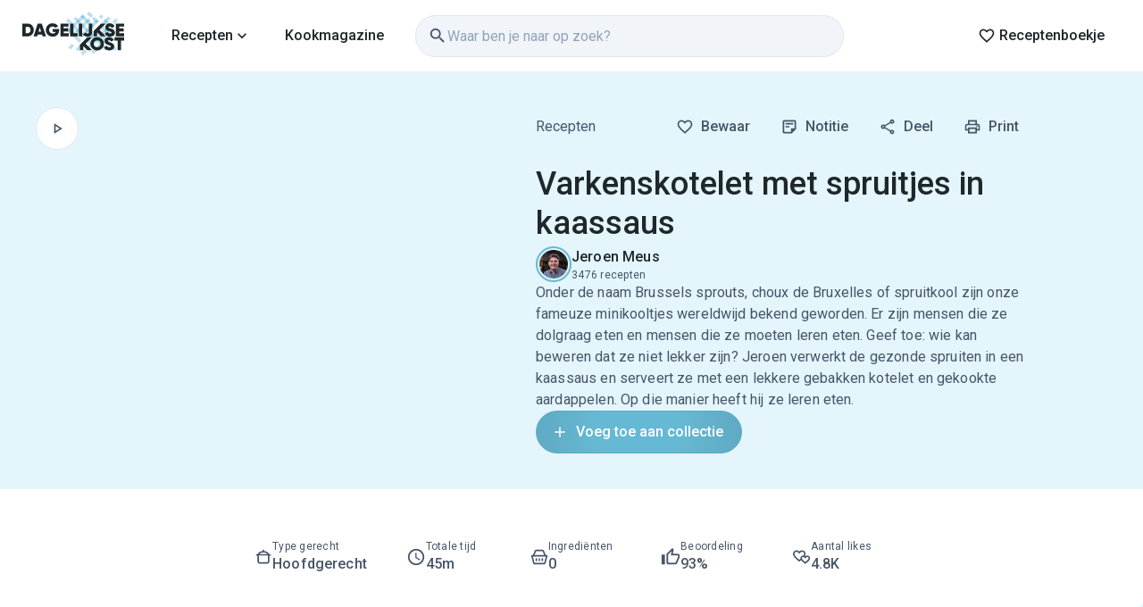

--- FILE ---
content_type: text/html; charset=utf-8
request_url: https://dagelijksekost.vrt.be/gerechten/varkenskotelet-met-spruitjes-in-kaassaus
body_size: 85686
content:
<!DOCTYPE html><html lang="nl" dir="ltr"><head><meta charSet="utf-8"/><meta name="viewport" content="width=device-width, initial-scale=1"/><link rel="stylesheet" href="/_next/static/css/67ff3c2569232dc5.css" data-precedence="next"/><link rel="stylesheet" href="/_next/static/css/2599fb21bcb9bc46.css" data-precedence="next"/><link rel="stylesheet" href="/_next/static/css/845009c341db4dfc.css" data-precedence="next"/><link rel="stylesheet" href="/_next/static/css/edea648249df614c.css" data-precedence="next"/><link rel="stylesheet" href="/_next/static/css/5f2b143dd7bc7ea3.css" data-precedence="next"/><link rel="stylesheet" href="/_next/static/css/4504875be7f6e011.css" data-precedence="next"/><link rel="stylesheet" href="/_next/static/css/7e84f8fbbae14700.css" data-precedence="next"/><link rel="stylesheet" href="/_next/static/css/c7bf1d5072834596.css" data-precedence="next"/><link rel="stylesheet" href="/_next/static/css/b56d138f2b2db512.css" data-precedence="next"/><link rel="stylesheet" href="/_next/static/css/c20897b7a28b184d.css" data-precedence="next"/><link rel="stylesheet" href="/_next/static/css/f04b9e2dfe5ee8f0.css" data-precedence="next"/><link rel="preload" as="script" fetchPriority="low" href="/_next/static/chunks/webpack-9e9005a89bcf6f4b.js"/><script src="/_next/static/chunks/e0f39c58-cc57535e0238a576.js" async=""></script><script src="/_next/static/chunks/2953-e16197f9dd29ab7e.js" async=""></script><script src="/_next/static/chunks/main-app-b9b311a28e205dac.js" async=""></script><script src="/_next/static/chunks/35a9f203-cefe499b18c12d17.js" async=""></script><script src="/_next/static/chunks/494fb95e-66bb4802b31e1d8f.js" async=""></script><script src="/_next/static/chunks/9ffa21ba-bb035a330a6e4c43.js" async=""></script><script src="/_next/static/chunks/0a23361d-79197141b752dbcb.js" async=""></script><script src="/_next/static/chunks/d177c5cb-9611d519e4cb55b6.js" async=""></script><script src="/_next/static/chunks/8654-27d2494ec76d0c1c.js" async=""></script><script src="/_next/static/chunks/3712-b322fee94423e016.js" async=""></script><script src="/_next/static/chunks/4334-f7c6f805be326864.js" async=""></script><script src="/_next/static/chunks/578-d5eae99c317d545e.js" async=""></script><script src="/_next/static/chunks/2951-024d1440be9079bd.js" async=""></script><script src="/_next/static/chunks/34-a9d216d41a6faebd.js" async=""></script><script src="/_next/static/chunks/9197-aadd61c5f1ea31d8.js" async=""></script><script src="/_next/static/chunks/app/%5Blocale%5D/recipes/%5Bslug%5D/page-1d1f8f82e0bd3c88.js" async=""></script><script src="/_next/static/chunks/app/%5Blocale%5D/recipes/%5Bslug%5D/loading-6659eee205b1e9f0.js" async=""></script><script src="/_next/static/chunks/app/%5Blocale%5D/not-found-941e14274526cd09.js" async=""></script><link rel="preload" href="https://sso.vrt.be/latest/controller.min.js" as="script"/><link rel="preload" href="https://cookie.vrt.be/CODRegulatorSP.js" as="script"/><link rel="preload" href="/scripts/vrt-cmp.js" as="script"/><link rel="preload" href="/scripts/vrt-dmp.js" as="script"/><link rel="preload" href="https://t.vrt.be/latest/vrtebahelper.min.js" as="script"/><meta name="next-size-adjust" content=""/><link rel="preconnect" href="https://image.mux.com"/><link rel="preconnect" href="https://stream.mux.com"/><link rel="preconnect" href="https://fonts.googleapis.com"/><link rel="preconnect" href="https://fonts.gstatic.com"/><meta name="google-site-verification" content="LIJV8EvZnyWfuYneCFISI1i-LUer4noQURdeuho2NDI"/><link href="https://fonts.googleapis.com/css2?family=Material+Icons+Outlined&amp;display=swap" rel="stylesheet"/><link href="https://fonts.googleapis.com/css2?family=Material+Icons&amp;display=swap" rel="stylesheet"/><script>(self.__next_s=self.__next_s||[]).push(["https://cookie.vrt.be/CODRegulatorSP.js",{}])</script><script>(self.__next_s=self.__next_s||[]).push(["/scripts/vrt-cmp.js",{}])</script><script>(self.__next_s=self.__next_s||[]).push(["/scripts/vrt-dmp.js",{}])</script><script>(self.__next_s=self.__next_s||[]).push(["https://t.vrt.be/latest/vrtebahelper.min.js",{}])</script><script type="application/ld+json">{"@context":"https://schema.org","@graph":[{"@type":"WebSite","@id":"https://dagelijksekost.vrt.be","name":"Dagelijkse kost","url":"https://dagelijksekost.vrt.be","publisher":{"@id":"https://dagelijksekost.vrt.be#organization"},"potentialAction":{"@type":"SearchAction","target":{"@type":"EntryPoint","urlTemplate":"https://dagelijksekost.vrt.be/gerechten/zoeken?q={search_term_string}"},"query-input":"name=search_term_string"}},{"@type":"Organization","@id":"https://dagelijksekost.vrt.be#organization","name":"Dagelijkse kost","url":"https://dagelijksekost.vrt.be","logo":{"@type":"ImageObject","@id":"https://dagelijksekost.vrt.be#logo","url":"https://dagelijksekost.vrt.be/logo.png","caption":"Dagelijkse kost","height":{"@type":"QuantitativeValue","value":800},"width":{"@type":"QuantitativeValue","value":800}}}]}</script><script src="/_next/static/chunks/polyfills-42372ed130431b0a.js" noModule=""></script><style data-emotion="mui-global lha4xz">html{-webkit-font-smoothing:antialiased;-moz-osx-font-smoothing:grayscale;box-sizing:border-box;-webkit-text-size-adjust:100%;}*,*::before,*::after{box-sizing:inherit;}strong,b{font-weight:700;}body{margin:0;color:#1F272A;font-family:'Roboto','Roboto Fallback',Helvetica,Arial,sans-serif;font-weight:400;font-size:1rem;line-height:1.5;background-color:#fff;}@media print{body{background-color:#FFFFFF;}}body::backdrop{background-color:#fff;}:root{--theme-name:dako;--color-primary:#66B9D4;--color-primary-light:#91CCDF;--color-primary-dark:#5FA9C3;--color-primary-lightest:#D0E6EE;--color-primary-darkest:#589BB2;--color-background-primary:#E4F6FC;--color-black:#1F272A;--color-white:#FFFFFF;--color-grey-darkest:#475569;--color-grey-dark:#94A3B8;--color-grey-default:#CBD5E1;--color-grey-light:#E2E8F0;--color-grey-lightest:#F1F5F9;--color-info-default:#118AB2;--color-info-light:#E7F3F7;--color-success-default:#2EC4B6;--color-success-light:#EAF9F8;--color-warning-default:#F0C987;--color-warning-light:#FEFAF3;--color-error-default:#EF476F;--color-error-light:#FDEDF1;--text-color-black:#1F272A;--text-color-darkest:#475569;--text-color-dark:#94A3B8;--text-color-main:#CBD5E1;--text-color-light:#E2E8F0;--text-color-lightest:#F1F5F9;--border-radius-sm:4px;--border-radius-md:8px;--border-radius-lg:16px;--border-radius-full:999px;--border-radius-circle:100%;}html{font-size:16px;}@media (max-width:600px){html{font-size:14px;}}</style><style data-emotion="mui-global 1prfaxn">@-webkit-keyframes mui-auto-fill{from{display:block;}}@keyframes mui-auto-fill{from{display:block;}}@-webkit-keyframes mui-auto-fill-cancel{from{display:block;}}@keyframes mui-auto-fill-cancel{from{display:block;}}</style><style data-emotion="mui-global animation-c7515d">@-webkit-keyframes animation-c7515d{0%{opacity:1;}50%{opacity:0.4;}100%{opacity:1;}}@keyframes animation-c7515d{0%{opacity:1;}50%{opacity:0.4;}100%{opacity:1;}}</style><style data-emotion="mui 7frf3u nt5os1 13tqxrv 17m4dz1 1qa0y4h 15xjimp 1ijygt5 k410g4 dj686q uhtchm 0 18rup03 1a88wtd 1446cdf 8tdyr1 1p1tdwx 1x8de93 17geksi 19frkwp 14j7e35 1pyyiuz b62h3o sksvy5 1ooubvk h2v8xi 5v2ak0 w4cd9x 70qvj9 nib7wk 1rb0nos zkc3jk 155tva0 6k8fz8 j3puv3 79elbk 1etxbbi 17t19mg 16tgnms 1kgakwq 1nq4tbe 1n5khr6 jb6wo7 1jbdk3c xgff9b 7ij2wm ya4fhj jtwwwo 1ia6kmw d4kl2j ei3lv5 d47f85 17ldi3t 1bod5uu 1v07l17 l1t1gg 15ciasz 8lgfcg 17nggd2 10g712k u3ywx7 r75dkq w5a1mm 1543n5r xcu1bn cveorv 128a21s 1lo8voc c8l3hs 1bur6er 1a8rjrf k24rd0 18o7a3 5eep1y 1fzf7xv zoser8 1p0dy4z cma4pl z7s4me 1y7xsx9 1oyto2o j2as55 10lis5g 1q7xkep 1rrw7ut 1x8aer3 mie4gr e0jpx7 1jpm9pd d2t6vr fn8hpt 65dxiq qw8py8 1gq8co7 14vicwh 1sk6gqf 1gvaozl 1dad5m2 1a6npts 1kuiqmi 1kb7hq5">.mui-7frf3u{width:100%;margin-left:auto;box-sizing:border-box;margin-right:auto;max-width:100%;}@media (min-width:0px){.mui-nt5os1{height:0%;}}@media (min-width:900px){.mui-nt5os1{height:80px;}}@media (min-width:0px){.mui-13tqxrv{display:none;}}@media (min-width:900px){.mui-13tqxrv{display:block;}}.mui-17m4dz1{display:-webkit-box;display:-webkit-flex;display:-ms-flexbox;display:flex;-webkit-flex-direction:column;-ms-flex-direction:column;flex-direction:column;width:100%;box-sizing:border-box;-webkit-flex-shrink:0;-ms-flex-negative:0;flex-shrink:0;position:absolute;z-index:1100;top:0;left:auto;right:0;--AppBar-background:#f5f5f5;--AppBar-color:rgba(0, 0, 0, 0.87);background-color:var(--AppBar-background);color:var(--AppBar-color);background-color:#FFFFFF;border-bottom:none;}.mui-1qa0y4h{background-color:#fff;color:#1F272A;-webkit-transition:box-shadow 150ms cubic-bezier(0.4, 0, 0.2, 1) 0ms;transition:box-shadow 150ms cubic-bezier(0.4, 0, 0.2, 1) 0ms;box-shadow:var(--Paper-shadow);background-image:var(--Paper-overlay);display:-webkit-box;display:-webkit-flex;display:-ms-flexbox;display:flex;-webkit-flex-direction:column;-ms-flex-direction:column;flex-direction:column;width:100%;box-sizing:border-box;-webkit-flex-shrink:0;-ms-flex-negative:0;flex-shrink:0;position:absolute;z-index:1100;top:0;left:auto;right:0;--AppBar-background:#f5f5f5;--AppBar-color:rgba(0, 0, 0, 0.87);background-color:var(--AppBar-background);color:var(--AppBar-color);background-color:#FFFFFF;border-bottom:none;}.mui-15xjimp{width:100%;margin-left:auto;box-sizing:border-box;margin-right:auto;padding-left:16px;padding-right:16px;max-width:100%;}@media (min-width:600px){.mui-15xjimp{padding-left:24px;padding-right:24px;}}.mui-1ijygt5{position:relative;display:-webkit-box;display:-webkit-flex;display:-ms-flexbox;display:flex;-webkit-align-items:center;-webkit-box-align:center;-ms-flex-align:center;align-items:center;min-height:56px;height:80px;}@media (min-width:0px){@media (orientation: landscape){.mui-1ijygt5{min-height:48px;}}}@media (min-width:600px){.mui-1ijygt5{min-height:64px;}}@media (max-width:899.95px){.mui-1ijygt5{height:40px;}}.mui-k410g4{margin:0;font-family:'Roboto','Roboto Fallback',Helvetica,Arial,sans-serif;font-weight:400;font-size:1rem;line-height:1.5;color:#66B9D4;font-family:'Roboto','Roboto Fallback',Helvetica,Arial,sans-serif;}@media (min-width:0px){.mui-k410g4{height:41px;}}@media (min-width:900px){.mui-k410g4{height:56px;}}@media (min-width:0px){.mui-dj686q{margin-left:8px;margin-right:8px;}}@media (min-width:1200px){.mui-dj686q{margin-left:16px;margin-right:16px;}}@media (min-width:1536px){.mui-dj686q{margin-left:32px;margin-right:32px;}}.mui-uhtchm{--Grid-columns:12;--Grid-columnSpacing:0px;--Grid-rowSpacing:0px;-webkit-flex-direction:row;-ms-flex-direction:row;flex-direction:row;min-width:0;box-sizing:border-box;display:-webkit-box;display:-webkit-flex;display:-ms-flexbox;display:flex;-webkit-box-flex-wrap:wrap;-webkit-flex-wrap:wrap;-ms-flex-wrap:wrap;flex-wrap:wrap;gap:var(--Grid-rowSpacing) var(--Grid-columnSpacing);-webkit-align-items:center;-webkit-box-align:center;-ms-flex-align:center;align-items:center;gap:8px;-webkit-box-flex:1;-webkit-flex-grow:1;-ms-flex-positive:1;flex-grow:1;margin:0px;}.mui-uhtchm >*{--Grid-parent-columns:12;}.mui-uhtchm >*{--Grid-parent-columnSpacing:0px;}.mui-uhtchm >*{--Grid-parent-rowSpacing:0px;}.mui-18rup03{--Grid-columns:12;--Grid-columnSpacing:0px;--Grid-rowSpacing:0px;-webkit-flex-direction:row;-ms-flex-direction:row;flex-direction:row;min-width:0;box-sizing:border-box;display:-webkit-box;display:-webkit-flex;display:-ms-flexbox;display:flex;-webkit-box-flex-wrap:wrap;-webkit-flex-wrap:wrap;-ms-flex-wrap:wrap;flex-wrap:wrap;gap:var(--Grid-rowSpacing) var(--Grid-columnSpacing);-webkit-box-pack:start;-ms-flex-pack:start;-webkit-justify-content:flex-start;justify-content:flex-start;-webkit-align-items:center;-webkit-box-align:center;-ms-flex-align:center;align-items:center;}.mui-18rup03 >*{--Grid-parent-columns:12;}.mui-18rup03 >*{--Grid-parent-columnSpacing:0px;}.mui-18rup03 >*{--Grid-parent-rowSpacing:0px;}.mui-1a88wtd{padding-left:0px;}.mui-1446cdf{margin:0;font-family:'Roboto','Roboto Fallback',Helvetica,Arial,sans-serif;font-weight:400;font-size:1rem;line-height:1.5;font-family:'Roboto','Roboto Fallback',Helvetica,Arial,sans-serif;color:inherit;}.mui-8tdyr1{text-transform:none;font-family:'Roboto','Roboto Fallback',Helvetica,Arial,sans-serif;font-weight:500;font-size:0.875rem;line-height:1.75;min-width:64px;padding:6px 16px;border:0;border-radius:4px;-webkit-transition:background-color 250ms cubic-bezier(0.4, 0, 0.2, 1) 0ms,box-shadow 250ms cubic-bezier(0.4, 0, 0.2, 1) 0ms,border-color 250ms cubic-bezier(0.4, 0, 0.2, 1) 0ms,color 250ms cubic-bezier(0.4, 0, 0.2, 1) 0ms;transition:background-color 250ms cubic-bezier(0.4, 0, 0.2, 1) 0ms,box-shadow 250ms cubic-bezier(0.4, 0, 0.2, 1) 0ms,border-color 250ms cubic-bezier(0.4, 0, 0.2, 1) 0ms,color 250ms cubic-bezier(0.4, 0, 0.2, 1) 0ms;--variant-textColor:#66B9D4;--variant-outlinedColor:#66B9D4;--variant-outlinedBorder:rgba(102, 185, 212, 0.5);--variant-containedColor:rgba(0, 0, 0, 0.87);--variant-containedBg:#66B9D4;-webkit-transition:background-color 250ms cubic-bezier(0.4, 0, 0.2, 1) 0ms,box-shadow 250ms cubic-bezier(0.4, 0, 0.2, 1) 0ms,border-color 250ms cubic-bezier(0.4, 0, 0.2, 1) 0ms;transition:background-color 250ms cubic-bezier(0.4, 0, 0.2, 1) 0ms,box-shadow 250ms cubic-bezier(0.4, 0, 0.2, 1) 0ms,border-color 250ms cubic-bezier(0.4, 0, 0.2, 1) 0ms;border-radius:999px;font-size:1rem;line-height:1.5rem;padding:9px 18px;color:#1F272A;background:transparent;border:1px solid transparent;}.mui-8tdyr1:hover{-webkit-text-decoration:none;text-decoration:none;}.mui-8tdyr1.Mui-disabled{color:rgba(0, 0, 0, 0.26);}@media (hover: hover){.mui-8tdyr1:hover{--variant-containedBg:#5FA9C3;--variant-textBg:rgba(102, 185, 212, 0.04);--variant-outlinedBorder:#66B9D4;--variant-outlinedBg:rgba(102, 185, 212, 0.04);}}.mui-8tdyr1.MuiButton-loading{color:transparent;}.mui-8tdyr1 span.MuiIcon-root{font-size:20px;}.mui-8tdyr1:hover{background:rgba(31, 39, 42, 0.04);}.mui-8tdyr1:disabled{color:#94A3B8;}@media (hover: none){.mui-8tdyr1:hover{background:transparent;}.mui-8tdyr1:active{background:rgba(31, 39, 42, 0.04);}}.mui-1p1tdwx{display:-webkit-inline-box;display:-webkit-inline-flex;display:-ms-inline-flexbox;display:inline-flex;-webkit-align-items:center;-webkit-box-align:center;-ms-flex-align:center;align-items:center;-webkit-box-pack:center;-ms-flex-pack:center;-webkit-justify-content:center;justify-content:center;position:relative;box-sizing:border-box;-webkit-tap-highlight-color:transparent;background-color:transparent;outline:0;border:0;margin:0;border-radius:0;padding:0;cursor:pointer;-webkit-user-select:none;-moz-user-select:none;-ms-user-select:none;user-select:none;vertical-align:middle;-moz-appearance:none;-webkit-appearance:none;-webkit-text-decoration:none;text-decoration:none;color:inherit;text-transform:none;font-family:'Roboto','Roboto Fallback',Helvetica,Arial,sans-serif;font-weight:500;font-size:0.875rem;line-height:1.75;min-width:64px;padding:6px 16px;border:0;border-radius:4px;-webkit-transition:background-color 250ms cubic-bezier(0.4, 0, 0.2, 1) 0ms,box-shadow 250ms cubic-bezier(0.4, 0, 0.2, 1) 0ms,border-color 250ms cubic-bezier(0.4, 0, 0.2, 1) 0ms,color 250ms cubic-bezier(0.4, 0, 0.2, 1) 0ms;transition:background-color 250ms cubic-bezier(0.4, 0, 0.2, 1) 0ms,box-shadow 250ms cubic-bezier(0.4, 0, 0.2, 1) 0ms,border-color 250ms cubic-bezier(0.4, 0, 0.2, 1) 0ms,color 250ms cubic-bezier(0.4, 0, 0.2, 1) 0ms;--variant-textColor:#66B9D4;--variant-outlinedColor:#66B9D4;--variant-outlinedBorder:rgba(102, 185, 212, 0.5);--variant-containedColor:rgba(0, 0, 0, 0.87);--variant-containedBg:#66B9D4;-webkit-transition:background-color 250ms cubic-bezier(0.4, 0, 0.2, 1) 0ms,box-shadow 250ms cubic-bezier(0.4, 0, 0.2, 1) 0ms,border-color 250ms cubic-bezier(0.4, 0, 0.2, 1) 0ms;transition:background-color 250ms cubic-bezier(0.4, 0, 0.2, 1) 0ms,box-shadow 250ms cubic-bezier(0.4, 0, 0.2, 1) 0ms,border-color 250ms cubic-bezier(0.4, 0, 0.2, 1) 0ms;border-radius:999px;font-size:1rem;line-height:1.5rem;padding:9px 18px;color:#1F272A;background:transparent;border:1px solid transparent;}.mui-1p1tdwx::-moz-focus-inner{border-style:none;}.mui-1p1tdwx.Mui-disabled{pointer-events:none;cursor:default;}@media print{.mui-1p1tdwx{-webkit-print-color-adjust:exact;color-adjust:exact;}}.mui-1p1tdwx:hover{-webkit-text-decoration:none;text-decoration:none;}.mui-1p1tdwx.Mui-disabled{color:rgba(0, 0, 0, 0.26);}@media (hover: hover){.mui-1p1tdwx:hover{--variant-containedBg:#5FA9C3;--variant-textBg:rgba(102, 185, 212, 0.04);--variant-outlinedBorder:#66B9D4;--variant-outlinedBg:rgba(102, 185, 212, 0.04);}}.mui-1p1tdwx.MuiButton-loading{color:transparent;}.mui-1p1tdwx span.MuiIcon-root{font-size:20px;}.mui-1p1tdwx:hover{background:rgba(31, 39, 42, 0.04);}.mui-1p1tdwx:disabled{color:#94A3B8;}@media (hover: none){.mui-1p1tdwx:hover{background:transparent;}.mui-1p1tdwx:active{background:rgba(31, 39, 42, 0.04);}}.mui-1x8de93{-webkit-user-select:none;-moz-user-select:none;-ms-user-select:none;user-select:none;width:1em;height:1em;overflow:hidden;display:inline-block;text-align:center;-webkit-flex-shrink:0;-ms-flex-negative:0;flex-shrink:0;font-size:1.5rem;}.mui-1x8de93.MuiIcon-root{font-size:22px;}.mui-17geksi{--Grid-columns:12;--Grid-columnSpacing:0px;--Grid-rowSpacing:0px;-webkit-flex-direction:row;-ms-flex-direction:row;flex-direction:row;min-width:0;box-sizing:border-box;display:-webkit-box;display:-webkit-flex;display:-ms-flexbox;display:flex;-webkit-box-flex-wrap:wrap;-webkit-flex-wrap:wrap;-ms-flex-wrap:wrap;flex-wrap:wrap;gap:var(--Grid-rowSpacing) var(--Grid-columnSpacing);-webkit-box-pack:start;-ms-flex-pack:start;-webkit-justify-content:flex-start;justify-content:flex-start;-webkit-align-items:center;-webkit-box-align:center;-ms-flex-align:center;align-items:center;-webkit-box-flex:1;-webkit-flex-grow:1;-ms-flex-positive:1;flex-grow:1;gap:8px;}.mui-17geksi >*{--Grid-parent-columns:12;}.mui-17geksi >*{--Grid-parent-columnSpacing:0px;}.mui-17geksi >*{--Grid-parent-rowSpacing:0px;}@media (min-width:600px){.mui-17geksi{padding-left:0px;padding-right:0px;}}@media (min-width:900px){.mui-17geksi{padding-left:16px;padding-right:16px;}}.mui-19frkwp{-webkit-flex-basis:0;-ms-flex-preferred-size:0;flex-basis:0;-webkit-box-flex:1;-webkit-flex-grow:1;-ms-flex-positive:1;flex-grow:1;max-width:100%;min-width:0;box-sizing:border-box;}@media (min-width:0px){.mui-19frkwp{display:none;}}@media (min-width:900px){.mui-19frkwp{display:block;}}.mui-14j7e35 .MuiInputBase-root:hover:not(.Mui-focused) fieldSet{border-color:#94A3B8;}.mui-14j7e35 .MuiInputBase-root.Mui-disabled{background-color:#F1F5F9;}.mui-14j7e35 fieldSet{border-color:#E2E8F0;}.mui-14j7e35 input{padding-top:8px;padding-bottom:8px;}.mui-14j7e35 input::-webkit-input-placeholder{color:#94A3B8;opacity:1;}.mui-14j7e35 input::-moz-placeholder{color:#94A3B8;opacity:1;}.mui-14j7e35 input:-ms-input-placeholder{color:#94A3B8;opacity:1;}.mui-14j7e35 input::placeholder{color:#94A3B8;opacity:1;}.mui-14j7e35 textarea::-webkit-input-placeholder{color:#94A3B8;opacity:1;}.mui-14j7e35 textarea::-moz-placeholder{color:#94A3B8;opacity:1;}.mui-14j7e35 textarea:-ms-input-placeholder{color:#94A3B8;opacity:1;}.mui-14j7e35 textarea::placeholder{color:#94A3B8;opacity:1;}@media (max-width:599.95px){.mui-14j7e35 .MuiOutlinedInput-input{font-size:16px!important;}}.mui-1pyyiuz{display:-webkit-inline-box;display:-webkit-inline-flex;display:-ms-inline-flexbox;display:inline-flex;-webkit-flex-direction:column;-ms-flex-direction:column;flex-direction:column;position:relative;min-width:0;padding:0;margin:0;border:0;vertical-align:top;width:100%;}.mui-1pyyiuz .MuiInputBase-root:hover:not(.Mui-focused) fieldSet{border-color:#94A3B8;}.mui-1pyyiuz .MuiInputBase-root.Mui-disabled{background-color:#F1F5F9;}.mui-1pyyiuz fieldSet{border-color:#E2E8F0;}.mui-1pyyiuz input{padding-top:8px;padding-bottom:8px;}.mui-1pyyiuz input::-webkit-input-placeholder{color:#94A3B8;opacity:1;}.mui-1pyyiuz input::-moz-placeholder{color:#94A3B8;opacity:1;}.mui-1pyyiuz input:-ms-input-placeholder{color:#94A3B8;opacity:1;}.mui-1pyyiuz input::placeholder{color:#94A3B8;opacity:1;}.mui-1pyyiuz textarea::-webkit-input-placeholder{color:#94A3B8;opacity:1;}.mui-1pyyiuz textarea::-moz-placeholder{color:#94A3B8;opacity:1;}.mui-1pyyiuz textarea:-ms-input-placeholder{color:#94A3B8;opacity:1;}.mui-1pyyiuz textarea::placeholder{color:#94A3B8;opacity:1;}@media (max-width:599.95px){.mui-1pyyiuz .MuiOutlinedInput-input{font-size:16px!important;}}.mui-b62h3o{font-family:'Roboto','Roboto Fallback',Helvetica,Arial,sans-serif;font-weight:400;font-size:1rem;line-height:1.4375em;color:#1F272A;box-sizing:border-box;position:relative;cursor:text;display:-webkit-inline-box;display:-webkit-inline-flex;display:-ms-inline-flexbox;display:inline-flex;-webkit-align-items:center;-webkit-box-align:center;-ms-flex-align:center;align-items:center;width:100%;position:relative;border-radius:4px;padding-left:14px;}.mui-b62h3o.Mui-disabled{color:rgba(0, 0, 0, 0.38);cursor:default;}.mui-b62h3o:hover .MuiOutlinedInput-notchedOutline{border-color:#1F272A;}@media (hover: none){.mui-b62h3o:hover .MuiOutlinedInput-notchedOutline{border-color:rgba(0, 0, 0, 0.23);}}.mui-b62h3o.Mui-focused .MuiOutlinedInput-notchedOutline{border-width:2px;}.mui-b62h3o.Mui-focused .MuiOutlinedInput-notchedOutline{border-color:#66B9D4;}.mui-b62h3o.Mui-error .MuiOutlinedInput-notchedOutline{border-color:#EF476F;}.mui-b62h3o.Mui-disabled .MuiOutlinedInput-notchedOutline{border-color:rgba(0, 0, 0, 0.26);}.mui-sksvy5{-webkit-user-select:none;-moz-user-select:none;-ms-user-select:none;user-select:none;width:1em;height:1em;overflow:hidden;display:inline-block;text-align:center;-webkit-flex-shrink:0;-ms-flex-negative:0;flex-shrink:0;font-size:1.5rem;color:#475569;}.mui-sksvy5.MuiIcon-root{font-size:22px;}.mui-1ooubvk{font:inherit;letter-spacing:inherit;color:currentColor;padding:4px 0 5px;border:0;box-sizing:content-box;background:none;height:1.4375em;margin:0;-webkit-tap-highlight-color:transparent;display:block;min-width:0;width:100%;-webkit-animation-name:mui-auto-fill-cancel;animation-name:mui-auto-fill-cancel;-webkit-animation-duration:10ms;animation-duration:10ms;padding:16.5px 14px;padding-left:0;}.mui-1ooubvk::-webkit-input-placeholder{color:currentColor;opacity:0.42;-webkit-transition:opacity 200ms cubic-bezier(0.4, 0, 0.2, 1) 0ms;transition:opacity 200ms cubic-bezier(0.4, 0, 0.2, 1) 0ms;}.mui-1ooubvk::-moz-placeholder{color:currentColor;opacity:0.42;-webkit-transition:opacity 200ms cubic-bezier(0.4, 0, 0.2, 1) 0ms;transition:opacity 200ms cubic-bezier(0.4, 0, 0.2, 1) 0ms;}.mui-1ooubvk::-ms-input-placeholder{color:currentColor;opacity:0.42;-webkit-transition:opacity 200ms cubic-bezier(0.4, 0, 0.2, 1) 0ms;transition:opacity 200ms cubic-bezier(0.4, 0, 0.2, 1) 0ms;}.mui-1ooubvk:focus{outline:0;}.mui-1ooubvk:invalid{box-shadow:none;}.mui-1ooubvk::-webkit-search-decoration{-webkit-appearance:none;}label[data-shrink=false]+.MuiInputBase-formControl .mui-1ooubvk::-webkit-input-placeholder{opacity:0!important;}label[data-shrink=false]+.MuiInputBase-formControl .mui-1ooubvk::-moz-placeholder{opacity:0!important;}label[data-shrink=false]+.MuiInputBase-formControl .mui-1ooubvk::-ms-input-placeholder{opacity:0!important;}label[data-shrink=false]+.MuiInputBase-formControl .mui-1ooubvk:focus::-webkit-input-placeholder{opacity:0.42;}label[data-shrink=false]+.MuiInputBase-formControl .mui-1ooubvk:focus::-moz-placeholder{opacity:0.42;}label[data-shrink=false]+.MuiInputBase-formControl .mui-1ooubvk:focus::-ms-input-placeholder{opacity:0.42;}.mui-1ooubvk.Mui-disabled{opacity:1;-webkit-text-fill-color:rgba(0, 0, 0, 0.38);}.mui-1ooubvk:-webkit-autofill{-webkit-animation-duration:5000s;animation-duration:5000s;-webkit-animation-name:mui-auto-fill;animation-name:mui-auto-fill;}.mui-1ooubvk:-webkit-autofill{border-radius:inherit;}.mui-h2v8xi{border-color:rgba(0, 0, 0, 0.23);}.mui-5v2ak0{text-align:left;position:absolute;bottom:0;right:0;top:-5px;left:0;margin:0;padding:0 8px;pointer-events:none;border-radius:inherit;border-style:solid;border-width:1px;overflow:hidden;min-width:0%;border-color:rgba(0, 0, 0, 0.23);}.mui-w4cd9x{float:unset;width:auto;overflow:hidden;padding:0;line-height:11px;-webkit-transition:width 150ms cubic-bezier(0.0, 0, 0.2, 1) 0ms;transition:width 150ms cubic-bezier(0.0, 0, 0.2, 1) 0ms;}.mui-70qvj9{display:-webkit-box;display:-webkit-flex;display:-ms-flexbox;display:flex;-webkit-align-items:center;-webkit-box-align:center;-ms-flex-align:center;align-items:center;}.mui-nib7wk{--Grid-columns:12;--Grid-columnSpacing:0px;--Grid-rowSpacing:0px;-webkit-flex-direction:row;-ms-flex-direction:row;flex-direction:row;min-width:0;box-sizing:border-box;display:-webkit-box;display:-webkit-flex;display:-ms-flexbox;display:flex;-webkit-box-flex-wrap:nowrap;-webkit-flex-wrap:nowrap;-ms-flex-wrap:nowrap;flex-wrap:nowrap;gap:var(--Grid-rowSpacing) var(--Grid-columnSpacing);-webkit-box-pack:start;-ms-flex-pack:start;-webkit-justify-content:flex-start;justify-content:flex-start;-webkit-align-items:center;-webkit-box-align:center;-ms-flex-align:center;align-items:center;}.mui-nib7wk >*{--Grid-parent-columns:12;}.mui-nib7wk >*{--Grid-parent-columnSpacing:0px;}.mui-nib7wk >*{--Grid-parent-rowSpacing:0px;}@media (min-width:0px){.mui-1rb0nos{display:block;}}@media (min-width:1200px){.mui-1rb0nos{display:none;}}.mui-zkc3jk{text-align:center;-webkit-flex:0 0 auto;-ms-flex:0 0 auto;flex:0 0 auto;font-size:1.5rem;padding:8px;border-radius:50%;color:rgba(0, 0, 0, 0.54);-webkit-transition:background-color 150ms cubic-bezier(0.4, 0, 0.2, 1) 0ms;transition:background-color 150ms cubic-bezier(0.4, 0, 0.2, 1) 0ms;--IconButton-hoverBg:rgba(0, 0, 0, 0.04);width:44px;height:44px;color:#1F272A;background:transparent;border:none;}.mui-zkc3jk:hover{background-color:var(--IconButton-hoverBg);}@media (hover: none){.mui-zkc3jk:hover{background-color:transparent;}}.mui-zkc3jk.Mui-disabled{background-color:transparent;color:rgba(0, 0, 0, 0.26);}.mui-zkc3jk.MuiIconButton-loading{color:transparent;}.mui-zkc3jk span.MuiIcon-root{font-size:20px;}.mui-zkc3jk:hover{background:rgba(31, 39, 42, 0.04);}.mui-zkc3jk:disabled{color:#94A3B8;}@media (hover: none){.mui-zkc3jk:hover{background:transparent;}.mui-zkc3jk:active{background:rgba(31, 39, 42, 0.04);}}.mui-155tva0{display:-webkit-inline-box;display:-webkit-inline-flex;display:-ms-inline-flexbox;display:inline-flex;-webkit-align-items:center;-webkit-box-align:center;-ms-flex-align:center;align-items:center;-webkit-box-pack:center;-ms-flex-pack:center;-webkit-justify-content:center;justify-content:center;position:relative;box-sizing:border-box;-webkit-tap-highlight-color:transparent;background-color:transparent;outline:0;border:0;margin:0;border-radius:0;padding:0;cursor:pointer;-webkit-user-select:none;-moz-user-select:none;-ms-user-select:none;user-select:none;vertical-align:middle;-moz-appearance:none;-webkit-appearance:none;-webkit-text-decoration:none;text-decoration:none;color:inherit;text-align:center;-webkit-flex:0 0 auto;-ms-flex:0 0 auto;flex:0 0 auto;font-size:1.5rem;padding:8px;border-radius:50%;color:rgba(0, 0, 0, 0.54);-webkit-transition:background-color 150ms cubic-bezier(0.4, 0, 0.2, 1) 0ms;transition:background-color 150ms cubic-bezier(0.4, 0, 0.2, 1) 0ms;--IconButton-hoverBg:rgba(0, 0, 0, 0.04);width:44px;height:44px;color:#1F272A;background:transparent;border:none;}.mui-155tva0::-moz-focus-inner{border-style:none;}.mui-155tva0.Mui-disabled{pointer-events:none;cursor:default;}@media print{.mui-155tva0{-webkit-print-color-adjust:exact;color-adjust:exact;}}.mui-155tva0:hover{background-color:var(--IconButton-hoverBg);}@media (hover: none){.mui-155tva0:hover{background-color:transparent;}}.mui-155tva0.Mui-disabled{background-color:transparent;color:rgba(0, 0, 0, 0.26);}.mui-155tva0.MuiIconButton-loading{color:transparent;}.mui-155tva0 span.MuiIcon-root{font-size:20px;}.mui-155tva0:hover{background:rgba(31, 39, 42, 0.04);}.mui-155tva0:disabled{color:#94A3B8;}@media (hover: none){.mui-155tva0:hover{background:transparent;}.mui-155tva0:active{background:rgba(31, 39, 42, 0.04);}}@media (min-width:0px){.mui-6k8fz8{display:none;}}@media (min-width:1200px){.mui-6k8fz8{display:block;}}.mui-j3puv3{width:4px;}.mui-79elbk{position:relative;}.mui-1etxbbi{top:0;}.mui-17t19mg{width:100%;height:100%;position:relative;overflow:clip;--pattern-opacity:0.4;--pattern-z-index:-1;--pattern-body-image:url(/picky-ui-components/dako-pattern-body.svg);--pattern-footer-image:url(/picky-ui-components/dako-pattern-footer.svg);}.mui-16tgnms{width:100%;margin-left:auto;box-sizing:border-box;margin-right:auto;padding-left:16px;padding-right:16px;max-width:100%;}@media (min-width:600px){.mui-16tgnms{padding-left:24px;padding-right:24px;}}@media (min-width:1536px){.mui-16tgnms{max-width:1536px;}}.mui-1kgakwq{padding-top:40px;padding-bottom:40px;}.mui-1nq4tbe{--Grid-columns:12;--Grid-columnSpacing:0px;--Grid-rowSpacing:0px;-webkit-flex-direction:row;-ms-flex-direction:row;flex-direction:row;min-width:0;box-sizing:border-box;display:-webkit-box;display:-webkit-flex;display:-ms-flexbox;display:flex;-webkit-box-flex-wrap:wrap;-webkit-flex-wrap:wrap;-ms-flex-wrap:wrap;flex-wrap:wrap;gap:var(--Grid-rowSpacing) var(--Grid-columnSpacing);-webkit-box-pack:justify;-webkit-justify-content:space-between;justify-content:space-between;-webkit-align-items:flex-start;-webkit-box-align:flex-start;-ms-flex-align:flex-start;align-items:flex-start;}.mui-1nq4tbe >*{--Grid-parent-columns:12;}.mui-1nq4tbe >*{--Grid-parent-columnSpacing:0px;}.mui-1nq4tbe >*{--Grid-parent-rowSpacing:0px;}.mui-1n5khr6{min-width:0;box-sizing:border-box;}.mui-jb6wo7{width:100%;margin-left:auto;box-sizing:border-box;margin-right:auto;max-width:100%;}@media (min-width:0px){.mui-jb6wo7{max-width:444px;}}.mui-1jbdk3c{--Grid-columns:12;--Grid-columnSpacing:0px;--Grid-rowSpacing:0px;-webkit-flex-direction:column;-ms-flex-direction:column;flex-direction:column;min-width:0;box-sizing:border-box;display:-webkit-box;display:-webkit-flex;display:-ms-flexbox;display:flex;-webkit-box-flex-wrap:wrap;-webkit-flex-wrap:wrap;-ms-flex-wrap:wrap;flex-wrap:wrap;gap:var(--Grid-rowSpacing) var(--Grid-columnSpacing);-webkit-box-pack:start;-ms-flex-pack:start;-webkit-justify-content:flex-start;justify-content:flex-start;-webkit-align-items:flex-start;-webkit-box-align:flex-start;-ms-flex-align:flex-start;align-items:flex-start;}.mui-1jbdk3c >*{--Grid-parent-columns:12;}.mui-1jbdk3c >*{--Grid-parent-columnSpacing:0px;}.mui-1jbdk3c >*{--Grid-parent-rowSpacing:0px;}.mui-xgff9b{height:32px;}.mui-7ij2wm{margin:0;font-weight:500;font-size:1rem;line-height:1.5rem;letter-spacing:0.15px;margin:0.5rem 0;font-family:'Roboto','Roboto Fallback',Helvetica,Arial,sans-serif;}.mui-ya4fhj{--Grid-columns:12;--Grid-columnSpacing:0px;--Grid-rowSpacing:0px;-webkit-flex-direction:column;-ms-flex-direction:column;flex-direction:column;min-width:0;box-sizing:border-box;display:-webkit-box;display:-webkit-flex;display:-ms-flexbox;display:flex;-webkit-box-flex-wrap:wrap;-webkit-flex-wrap:wrap;-ms-flex-wrap:wrap;flex-wrap:wrap;gap:var(--Grid-rowSpacing) var(--Grid-columnSpacing);-webkit-box-pack:start;-ms-flex-pack:start;-webkit-justify-content:flex-start;justify-content:flex-start;-webkit-align-items:flex-start;-webkit-box-align:flex-start;-ms-flex-align:flex-start;align-items:flex-start;gap:8px;padding-top:8px;}.mui-ya4fhj >*{--Grid-parent-columns:12;}.mui-ya4fhj >*{--Grid-parent-columnSpacing:0px;}.mui-ya4fhj >*{--Grid-parent-rowSpacing:0px;}.mui-jtwwwo{margin:0;font-weight:400;font-size:1rem;line-height:1.5rem;letter-spacing:0.15px;margin:1.25rem 0;font-family:'Roboto','Roboto Fallback',Helvetica,Arial,sans-serif;color:#1F272A;}.mui-1ia6kmw{min-width:0;box-sizing:border-box;}@media (min-width:0px){.mui-1ia6kmw{width:8px;}}@media (min-width:1200px){.mui-1ia6kmw{width:16px;}}.mui-d4kl2j{display:-webkit-box;display:-webkit-flex;display:-ms-flexbox;display:flex;-webkit-box-pack:center;-ms-flex-pack:center;-webkit-justify-content:center;justify-content:center;-webkit-align-items:center;-webkit-box-align:center;-ms-flex-align:center;align-items:center;padding-top:16px;padding-bottom:16px;}.mui-ei3lv5{margin:0;font-weight:500;font-size:1rem;line-height:1.5rem;letter-spacing:0.15px;margin:0.5rem 0;color:#66B9D4;font-family:'Roboto','Roboto Fallback',Helvetica,Arial,sans-serif;}@media (min-width:0px){.mui-d47f85{display:block;}}@media (min-width:900px){.mui-d47f85{display:none;}}.mui-17ldi3t{display:-webkit-box;display:-webkit-flex;display:-ms-flexbox;display:flex;-webkit-flex-direction:column;-ms-flex-direction:column;flex-direction:column;width:100%;box-sizing:border-box;-webkit-flex-shrink:0;-ms-flex-negative:0;flex-shrink:0;position:absolute;z-index:1100;top:0;left:auto;right:0;--AppBar-background:transparent;--AppBar-color:inherit;background-color:var(--AppBar-background);color:var(--AppBar-color);border-bottom:none;}.mui-1bod5uu{background-color:#fff;color:#1F272A;-webkit-transition:box-shadow 150ms cubic-bezier(0.4, 0, 0.2, 1) 0ms;transition:box-shadow 150ms cubic-bezier(0.4, 0, 0.2, 1) 0ms;box-shadow:var(--Paper-shadow);background-image:var(--Paper-overlay);display:-webkit-box;display:-webkit-flex;display:-ms-flexbox;display:flex;-webkit-flex-direction:column;-ms-flex-direction:column;flex-direction:column;width:100%;box-sizing:border-box;-webkit-flex-shrink:0;-ms-flex-negative:0;flex-shrink:0;position:absolute;z-index:1100;top:0;left:auto;right:0;--AppBar-background:transparent;--AppBar-color:inherit;background-color:var(--AppBar-background);color:var(--AppBar-color);border-bottom:none;}.mui-1v07l17{width:100%;margin-left:auto;box-sizing:border-box;margin-right:auto;max-width:100%;}@media (min-width:1536px){.mui-1v07l17{max-width:1536px;}}@media (min-width:1200px) and (max-width:1535.95px){.mui-1v07l17{max-width:1200px;}}.mui-l1t1gg{padding-bottom:40px;}@media (min-width:0px){.mui-l1t1gg{padding-top:0px;}}@media (min-width:900px){.mui-l1t1gg{padding-top:40px;}}.mui-15ciasz{width:100%;}@media (min-width:0px){.mui-15ciasz{aspect-ratio:3/4;}}@media (min-width:900px){.mui-15ciasz{aspect-ratio:1/1;}}@media (min-width:1200px){.mui-15ciasz{aspect-ratio:4/3;}}.mui-8lgfcg{height:100%;overflow:hidden;}.mui-17nggd2{display:block;background-color:rgba(31, 39, 42, 0.11);height:1.2em;-webkit-animation:animation-c7515d 2s ease-in-out 0.5s infinite;animation:animation-c7515d 2s ease-in-out 0.5s infinite;}.mui-10g712k{--Grid-columns:12;--Grid-columnSpacing:64px;--Grid-rowSpacing:64px;-webkit-flex-direction:column;-ms-flex-direction:column;flex-direction:column;min-width:0;box-sizing:border-box;display:-webkit-box;display:-webkit-flex;display:-ms-flexbox;display:flex;-webkit-box-flex-wrap:wrap;-webkit-flex-wrap:wrap;-ms-flex-wrap:wrap;flex-wrap:wrap;gap:var(--Grid-rowSpacing) var(--Grid-columnSpacing);}.mui-10g712k >*{--Grid-parent-columns:12;}.mui-10g712k >*{--Grid-parent-columnSpacing:64px;}.mui-10g712k >*{--Grid-parent-rowSpacing:64px;}.mui-u3ywx7{--Grid-columns:12;--Grid-columnSpacing:0px;--Grid-rowSpacing:0px;-webkit-flex-direction:column;-ms-flex-direction:column;flex-direction:column;min-width:0;box-sizing:border-box;display:-webkit-box;display:-webkit-flex;display:-ms-flexbox;display:flex;-webkit-box-flex-wrap:wrap;-webkit-flex-wrap:wrap;-ms-flex-wrap:wrap;flex-wrap:wrap;gap:var(--Grid-rowSpacing) var(--Grid-columnSpacing);gap:16px;}.mui-u3ywx7 >*{--Grid-parent-columns:12;}.mui-u3ywx7 >*{--Grid-parent-columnSpacing:0px;}.mui-u3ywx7 >*{--Grid-parent-rowSpacing:0px;}.mui-r75dkq{--Grid-columns:12;--Grid-columnSpacing:0px;--Grid-rowSpacing:0px;-webkit-flex-direction:row;-ms-flex-direction:row;flex-direction:row;min-width:0;box-sizing:border-box;display:-webkit-box;display:-webkit-flex;display:-ms-flexbox;display:flex;-webkit-box-flex-wrap:wrap;-webkit-flex-wrap:wrap;-ms-flex-wrap:wrap;flex-wrap:wrap;gap:var(--Grid-rowSpacing) var(--Grid-columnSpacing);-webkit-box-pack:justify;-webkit-justify-content:space-between;justify-content:space-between;-webkit-align-items:center;-webkit-box-align:center;-ms-flex-align:center;align-items:center;}.mui-r75dkq >*{--Grid-parent-columns:12;}.mui-r75dkq >*{--Grid-parent-columnSpacing:0px;}.mui-r75dkq >*{--Grid-parent-rowSpacing:0px;}.mui-w5a1mm{display:block;background-color:rgba(31, 39, 42, 0.11);height:1.2em;margin-top:0;margin-bottom:0;height:auto;transform-origin:0 55%;-webkit-transform:scale(1, 0.60);-moz-transform:scale(1, 0.60);-ms-transform:scale(1, 0.60);transform:scale(1, 0.60);border-radius:4px/6.7px;-webkit-animation:animation-c7515d 2s ease-in-out 0.5s infinite;animation:animation-c7515d 2s ease-in-out 0.5s infinite;}.mui-w5a1mm:empty:before{content:"\00a0";}.mui-1543n5r{text-transform:none;font-family:'Roboto','Roboto Fallback',Helvetica,Arial,sans-serif;font-weight:500;font-size:0.875rem;line-height:1.75;min-width:64px;padding:6px 16px;border:0;border-radius:4px;-webkit-transition:background-color 250ms cubic-bezier(0.4, 0, 0.2, 1) 0ms,box-shadow 250ms cubic-bezier(0.4, 0, 0.2, 1) 0ms,border-color 250ms cubic-bezier(0.4, 0, 0.2, 1) 0ms,color 250ms cubic-bezier(0.4, 0, 0.2, 1) 0ms;transition:background-color 250ms cubic-bezier(0.4, 0, 0.2, 1) 0ms,box-shadow 250ms cubic-bezier(0.4, 0, 0.2, 1) 0ms,border-color 250ms cubic-bezier(0.4, 0, 0.2, 1) 0ms,color 250ms cubic-bezier(0.4, 0, 0.2, 1) 0ms;--variant-textColor:#66B9D4;--variant-outlinedColor:#66B9D4;--variant-outlinedBorder:rgba(102, 185, 212, 0.5);--variant-containedColor:rgba(0, 0, 0, 0.87);--variant-containedBg:#66B9D4;-webkit-transition:background-color 250ms cubic-bezier(0.4, 0, 0.2, 1) 0ms,box-shadow 250ms cubic-bezier(0.4, 0, 0.2, 1) 0ms,border-color 250ms cubic-bezier(0.4, 0, 0.2, 1) 0ms;transition:background-color 250ms cubic-bezier(0.4, 0, 0.2, 1) 0ms,box-shadow 250ms cubic-bezier(0.4, 0, 0.2, 1) 0ms,border-color 250ms cubic-bezier(0.4, 0, 0.2, 1) 0ms;border-radius:999px;font-size:1rem;line-height:1.5rem;padding:9px 18px;color:#475569;background:transparent;border:1px solid transparent;}.mui-1543n5r:hover{-webkit-text-decoration:none;text-decoration:none;}.mui-1543n5r.Mui-disabled{color:rgba(0, 0, 0, 0.26);}@media (hover: hover){.mui-1543n5r:hover{--variant-containedBg:#5FA9C3;--variant-textBg:rgba(102, 185, 212, 0.04);--variant-outlinedBorder:#66B9D4;--variant-outlinedBg:rgba(102, 185, 212, 0.04);}}.mui-1543n5r.MuiButton-loading{color:transparent;}.mui-1543n5r span.MuiIcon-root{font-size:20px;}.mui-1543n5r:hover{background:#F1F5F9;}.mui-1543n5r:disabled{color:#94A3B8;}@media (hover: none){.mui-1543n5r:hover{background:transparent;}.mui-1543n5r:active{background:#F1F5F9;}}.mui-xcu1bn{display:-webkit-inline-box;display:-webkit-inline-flex;display:-ms-inline-flexbox;display:inline-flex;-webkit-align-items:center;-webkit-box-align:center;-ms-flex-align:center;align-items:center;-webkit-box-pack:center;-ms-flex-pack:center;-webkit-justify-content:center;justify-content:center;position:relative;box-sizing:border-box;-webkit-tap-highlight-color:transparent;background-color:transparent;outline:0;border:0;margin:0;border-radius:0;padding:0;cursor:pointer;-webkit-user-select:none;-moz-user-select:none;-ms-user-select:none;user-select:none;vertical-align:middle;-moz-appearance:none;-webkit-appearance:none;-webkit-text-decoration:none;text-decoration:none;color:inherit;text-transform:none;font-family:'Roboto','Roboto Fallback',Helvetica,Arial,sans-serif;font-weight:500;font-size:0.875rem;line-height:1.75;min-width:64px;padding:6px 16px;border:0;border-radius:4px;-webkit-transition:background-color 250ms cubic-bezier(0.4, 0, 0.2, 1) 0ms,box-shadow 250ms cubic-bezier(0.4, 0, 0.2, 1) 0ms,border-color 250ms cubic-bezier(0.4, 0, 0.2, 1) 0ms,color 250ms cubic-bezier(0.4, 0, 0.2, 1) 0ms;transition:background-color 250ms cubic-bezier(0.4, 0, 0.2, 1) 0ms,box-shadow 250ms cubic-bezier(0.4, 0, 0.2, 1) 0ms,border-color 250ms cubic-bezier(0.4, 0, 0.2, 1) 0ms,color 250ms cubic-bezier(0.4, 0, 0.2, 1) 0ms;--variant-textColor:#66B9D4;--variant-outlinedColor:#66B9D4;--variant-outlinedBorder:rgba(102, 185, 212, 0.5);--variant-containedColor:rgba(0, 0, 0, 0.87);--variant-containedBg:#66B9D4;-webkit-transition:background-color 250ms cubic-bezier(0.4, 0, 0.2, 1) 0ms,box-shadow 250ms cubic-bezier(0.4, 0, 0.2, 1) 0ms,border-color 250ms cubic-bezier(0.4, 0, 0.2, 1) 0ms;transition:background-color 250ms cubic-bezier(0.4, 0, 0.2, 1) 0ms,box-shadow 250ms cubic-bezier(0.4, 0, 0.2, 1) 0ms,border-color 250ms cubic-bezier(0.4, 0, 0.2, 1) 0ms;border-radius:999px;font-size:1rem;line-height:1.5rem;padding:9px 18px;color:#475569;background:transparent;border:1px solid transparent;}.mui-xcu1bn::-moz-focus-inner{border-style:none;}.mui-xcu1bn.Mui-disabled{pointer-events:none;cursor:default;}@media print{.mui-xcu1bn{-webkit-print-color-adjust:exact;color-adjust:exact;}}.mui-xcu1bn:hover{-webkit-text-decoration:none;text-decoration:none;}.mui-xcu1bn.Mui-disabled{color:rgba(0, 0, 0, 0.26);}@media (hover: hover){.mui-xcu1bn:hover{--variant-containedBg:#5FA9C3;--variant-textBg:rgba(102, 185, 212, 0.04);--variant-outlinedBorder:#66B9D4;--variant-outlinedBg:rgba(102, 185, 212, 0.04);}}.mui-xcu1bn.MuiButton-loading{color:transparent;}.mui-xcu1bn span.MuiIcon-root{font-size:20px;}.mui-xcu1bn:hover{background:#F1F5F9;}.mui-xcu1bn:disabled{color:#94A3B8;}@media (hover: none){.mui-xcu1bn:hover{background:transparent;}.mui-xcu1bn:active{background:#F1F5F9;}}.mui-cveorv{display:inherit;margin-right:8px;margin-left:-4px;}.mui-cveorv>*:nth-of-type(1){font-size:20px;}.mui-128a21s{-webkit-user-select:none;-moz-user-select:none;-ms-user-select:none;user-select:none;width:1em;height:1em;display:inline-block;-webkit-flex-shrink:0;-ms-flex-negative:0;flex-shrink:0;-webkit-transition:fill 200ms cubic-bezier(0.4, 0, 0.2, 1) 0ms;transition:fill 200ms cubic-bezier(0.4, 0, 0.2, 1) 0ms;fill:currentColor;font-size:1.5rem;}.mui-128a21s.MuiSvgIcon-root{font-size:20px;height:20px;width:20px;}@media (min-width:900px){.mui-1lo8voc{padding-top:16px;}}@media (min-width:1536px){.mui-1lo8voc{padding-top:32px;}}@media (min-width:0px){.mui-c8l3hs{margin-top:16px;}}@media (min-width:900px){.mui-c8l3hs{margin-top:0px;}}.mui-1bur6er{--Grid-columns:12;--Grid-columnSpacing:0px;--Grid-rowSpacing:0px;-webkit-flex-basis:0;-ms-flex-preferred-size:0;flex-basis:0;-webkit-box-flex:1;-webkit-flex-grow:1;-ms-flex-positive:1;flex-grow:1;max-width:100%;-webkit-flex-direction:row;-ms-flex-direction:row;flex-direction:row;min-width:0;box-sizing:border-box;display:-webkit-box;display:-webkit-flex;display:-ms-flexbox;display:flex;-webkit-box-flex-wrap:wrap;-webkit-flex-wrap:wrap;-ms-flex-wrap:wrap;flex-wrap:wrap;gap:var(--Grid-rowSpacing) var(--Grid-columnSpacing);-webkit-box-pack:start;-ms-flex-pack:start;-webkit-justify-content:flex-start;justify-content:flex-start;-webkit-align-items:center;-webkit-box-align:center;-ms-flex-align:center;align-items:center;gap:8px;}.mui-1bur6er >*{--Grid-parent-columns:12;}.mui-1bur6er >*{--Grid-parent-columnSpacing:0px;}.mui-1bur6er >*{--Grid-parent-rowSpacing:0px;}.mui-1a8rjrf{display:block;background-color:rgba(31, 39, 42, 0.11);height:1.2em;border-radius:50%;max-width:-webkit-fit-content;max-width:-moz-fit-content;max-width:fit-content;height:auto;-webkit-animation:animation-c7515d 2s ease-in-out 0.5s infinite;animation:animation-c7515d 2s ease-in-out 0.5s infinite;}.mui-1a8rjrf>*{visibility:hidden;}.mui-k24rd0{position:relative;display:-webkit-box;display:-webkit-flex;display:-ms-flexbox;display:flex;-webkit-align-items:center;-webkit-box-align:center;-ms-flex-align:center;align-items:center;-webkit-box-pack:center;-ms-flex-pack:center;-webkit-justify-content:center;justify-content:center;-webkit-flex-shrink:0;-ms-flex-negative:0;flex-shrink:0;width:40px;height:40px;font-family:'Roboto','Roboto Fallback',Helvetica,Arial,sans-serif;font-size:1.25rem;line-height:1;border-radius:50%;overflow:hidden;-webkit-user-select:none;-moz-user-select:none;-ms-user-select:none;user-select:none;color:#fff;background-color:#bdbdbd;height:40px;width:40px;border:solid 2px transparent;}.mui-k24rd0 img{border-radius:50%;height:32px;width:32px;}.mui-18o7a3{width:75%;height:75%;}.mui-5eep1y{-webkit-user-select:none;-moz-user-select:none;-ms-user-select:none;user-select:none;width:1em;height:1em;display:inline-block;-webkit-flex-shrink:0;-ms-flex-negative:0;flex-shrink:0;-webkit-transition:fill 200ms cubic-bezier(0.4, 0, 0.2, 1) 0ms;transition:fill 200ms cubic-bezier(0.4, 0, 0.2, 1) 0ms;fill:currentColor;font-size:1.5rem;width:75%;height:75%;}.mui-5eep1y.MuiSvgIcon-root{font-size:20px;height:20px;width:20px;}.mui-1fzf7xv{-webkit-flex-basis:0;-ms-flex-preferred-size:0;flex-basis:0;-webkit-box-flex:1;-webkit-flex-grow:1;-ms-flex-positive:1;flex-grow:1;max-width:100%;min-width:0;box-sizing:border-box;}.mui-zoser8{padding-top:8px;}.mui-1p0dy4z{min-width:0;box-sizing:border-box;}@media (min-width:0px){.mui-1p0dy4z{display:none;}}@media (min-width:900px){.mui-1p0dy4z{display:block;}}.mui-cma4pl{--Grid-columns:12;--Grid-columnSpacing:0px;--Grid-rowSpacing:0px;-webkit-flex-direction:row;-ms-flex-direction:row;flex-direction:row;min-width:0;box-sizing:border-box;display:-webkit-box;display:-webkit-flex;display:-ms-flexbox;display:flex;-webkit-box-flex-wrap:wrap;-webkit-flex-wrap:wrap;-ms-flex-wrap:wrap;flex-wrap:wrap;gap:var(--Grid-rowSpacing) var(--Grid-columnSpacing);gap:8px;-webkit-align-items:center;-webkit-box-align:center;-ms-flex-align:center;align-items:center;-webkit-box-pack:start;-ms-flex-pack:start;-webkit-justify-content:flex-start;justify-content:flex-start;}.mui-cma4pl >*{--Grid-parent-columns:12;}.mui-cma4pl >*{--Grid-parent-columnSpacing:0px;}.mui-cma4pl >*{--Grid-parent-rowSpacing:0px;}.mui-z7s4me{min-width:160px;}.mui-1y7xsx9{text-transform:none;font-family:'Roboto','Roboto Fallback',Helvetica,Arial,sans-serif;font-weight:500;font-size:0.875rem;line-height:1.75;min-width:64px;padding:6px 16px;border:0;border-radius:4px;-webkit-transition:background-color 250ms cubic-bezier(0.4, 0, 0.2, 1) 0ms,box-shadow 250ms cubic-bezier(0.4, 0, 0.2, 1) 0ms,border-color 250ms cubic-bezier(0.4, 0, 0.2, 1) 0ms,color 250ms cubic-bezier(0.4, 0, 0.2, 1) 0ms;transition:background-color 250ms cubic-bezier(0.4, 0, 0.2, 1) 0ms,box-shadow 250ms cubic-bezier(0.4, 0, 0.2, 1) 0ms,border-color 250ms cubic-bezier(0.4, 0, 0.2, 1) 0ms,color 250ms cubic-bezier(0.4, 0, 0.2, 1) 0ms;--variant-textColor:#66B9D4;--variant-outlinedColor:#66B9D4;--variant-outlinedBorder:rgba(102, 185, 212, 0.5);--variant-containedColor:rgba(0, 0, 0, 0.87);--variant-containedBg:#66B9D4;width:100%;-webkit-transition:background-color 250ms cubic-bezier(0.4, 0, 0.2, 1) 0ms,box-shadow 250ms cubic-bezier(0.4, 0, 0.2, 1) 0ms,border-color 250ms cubic-bezier(0.4, 0, 0.2, 1) 0ms;transition:background-color 250ms cubic-bezier(0.4, 0, 0.2, 1) 0ms,box-shadow 250ms cubic-bezier(0.4, 0, 0.2, 1) 0ms,border-color 250ms cubic-bezier(0.4, 0, 0.2, 1) 0ms;border-radius:999px;font-size:1rem;line-height:1.5rem;padding:11px 20px;color:#FFFFFF;background-image:radial-gradient(circle at center, #66B9D4 40%, #5FA9C3 100%);border:1px solid #5FA9C3;}.mui-1y7xsx9:hover{-webkit-text-decoration:none;text-decoration:none;}.mui-1y7xsx9.Mui-disabled{color:rgba(0, 0, 0, 0.26);}@media (hover: hover){.mui-1y7xsx9:hover{--variant-containedBg:#5FA9C3;--variant-textBg:rgba(102, 185, 212, 0.04);--variant-outlinedBorder:#66B9D4;--variant-outlinedBg:rgba(102, 185, 212, 0.04);}}.mui-1y7xsx9.MuiButton-loading{color:transparent;}.mui-1y7xsx9 span.MuiIcon-root{font-size:20px;}.mui-1y7xsx9:hover{background-image:radial-gradient(circle at center, #5FA9C3 40%, #5FA9C3 100%);}.mui-1y7xsx9:disabled{background-color:#F1F5F9;background-image:none;border-color:#F1F5F9;color:#94A3B8;}@media (hover: none){.mui-1y7xsx9:hover{background-image:radial-gradient(circle at center, #66B9D4 40%, #5FA9C3 100%);}.mui-1y7xsx9:active{background-image:radial-gradient(circle at center, #5FA9C3 40%, #5FA9C3 100%);}}.mui-1oyto2o{display:-webkit-inline-box;display:-webkit-inline-flex;display:-ms-inline-flexbox;display:inline-flex;-webkit-align-items:center;-webkit-box-align:center;-ms-flex-align:center;align-items:center;-webkit-box-pack:center;-ms-flex-pack:center;-webkit-justify-content:center;justify-content:center;position:relative;box-sizing:border-box;-webkit-tap-highlight-color:transparent;background-color:transparent;outline:0;border:0;margin:0;border-radius:0;padding:0;cursor:pointer;-webkit-user-select:none;-moz-user-select:none;-ms-user-select:none;user-select:none;vertical-align:middle;-moz-appearance:none;-webkit-appearance:none;-webkit-text-decoration:none;text-decoration:none;color:inherit;text-transform:none;font-family:'Roboto','Roboto Fallback',Helvetica,Arial,sans-serif;font-weight:500;font-size:0.875rem;line-height:1.75;min-width:64px;padding:6px 16px;border:0;border-radius:4px;-webkit-transition:background-color 250ms cubic-bezier(0.4, 0, 0.2, 1) 0ms,box-shadow 250ms cubic-bezier(0.4, 0, 0.2, 1) 0ms,border-color 250ms cubic-bezier(0.4, 0, 0.2, 1) 0ms,color 250ms cubic-bezier(0.4, 0, 0.2, 1) 0ms;transition:background-color 250ms cubic-bezier(0.4, 0, 0.2, 1) 0ms,box-shadow 250ms cubic-bezier(0.4, 0, 0.2, 1) 0ms,border-color 250ms cubic-bezier(0.4, 0, 0.2, 1) 0ms,color 250ms cubic-bezier(0.4, 0, 0.2, 1) 0ms;--variant-textColor:#66B9D4;--variant-outlinedColor:#66B9D4;--variant-outlinedBorder:rgba(102, 185, 212, 0.5);--variant-containedColor:rgba(0, 0, 0, 0.87);--variant-containedBg:#66B9D4;width:100%;-webkit-transition:background-color 250ms cubic-bezier(0.4, 0, 0.2, 1) 0ms,box-shadow 250ms cubic-bezier(0.4, 0, 0.2, 1) 0ms,border-color 250ms cubic-bezier(0.4, 0, 0.2, 1) 0ms;transition:background-color 250ms cubic-bezier(0.4, 0, 0.2, 1) 0ms,box-shadow 250ms cubic-bezier(0.4, 0, 0.2, 1) 0ms,border-color 250ms cubic-bezier(0.4, 0, 0.2, 1) 0ms;border-radius:999px;font-size:1rem;line-height:1.5rem;padding:11px 20px;color:#FFFFFF;background-image:radial-gradient(circle at center, #66B9D4 40%, #5FA9C3 100%);border:1px solid #5FA9C3;}.mui-1oyto2o::-moz-focus-inner{border-style:none;}.mui-1oyto2o.Mui-disabled{pointer-events:none;cursor:default;}@media print{.mui-1oyto2o{-webkit-print-color-adjust:exact;color-adjust:exact;}}.mui-1oyto2o:hover{-webkit-text-decoration:none;text-decoration:none;}.mui-1oyto2o.Mui-disabled{color:rgba(0, 0, 0, 0.26);}@media (hover: hover){.mui-1oyto2o:hover{--variant-containedBg:#5FA9C3;--variant-textBg:rgba(102, 185, 212, 0.04);--variant-outlinedBorder:#66B9D4;--variant-outlinedBg:rgba(102, 185, 212, 0.04);}}.mui-1oyto2o.MuiButton-loading{color:transparent;}.mui-1oyto2o span.MuiIcon-root{font-size:20px;}.mui-1oyto2o:hover{background-image:radial-gradient(circle at center, #5FA9C3 40%, #5FA9C3 100%);}.mui-1oyto2o:disabled{background-color:#F1F5F9;background-image:none;border-color:#F1F5F9;color:#94A3B8;}@media (hover: none){.mui-1oyto2o:hover{background-image:radial-gradient(circle at center, #66B9D4 40%, #5FA9C3 100%);}.mui-1oyto2o:active{background-image:radial-gradient(circle at center, #5FA9C3 40%, #5FA9C3 100%);}}.mui-j2as55{display:inherit;margin-right:8px;margin-left:-4px;}.mui-j2as55>*:nth-of-type(1){font-size:22px;}.mui-10lis5g{text-transform:none;font-family:'Roboto','Roboto Fallback',Helvetica,Arial,sans-serif;font-weight:500;font-size:0.875rem;line-height:1.75;min-width:64px;padding:6px 16px;border:0;border-radius:4px;-webkit-transition:background-color 250ms cubic-bezier(0.4, 0, 0.2, 1) 0ms,box-shadow 250ms cubic-bezier(0.4, 0, 0.2, 1) 0ms,border-color 250ms cubic-bezier(0.4, 0, 0.2, 1) 0ms,color 250ms cubic-bezier(0.4, 0, 0.2, 1) 0ms;transition:background-color 250ms cubic-bezier(0.4, 0, 0.2, 1) 0ms,box-shadow 250ms cubic-bezier(0.4, 0, 0.2, 1) 0ms,border-color 250ms cubic-bezier(0.4, 0, 0.2, 1) 0ms,color 250ms cubic-bezier(0.4, 0, 0.2, 1) 0ms;--variant-textColor:#66B9D4;--variant-outlinedColor:#66B9D4;--variant-outlinedBorder:rgba(102, 185, 212, 0.5);--variant-containedColor:rgba(0, 0, 0, 0.87);--variant-containedBg:#66B9D4;width:100%;-webkit-transition:background-color 250ms cubic-bezier(0.4, 0, 0.2, 1) 0ms,box-shadow 250ms cubic-bezier(0.4, 0, 0.2, 1) 0ms,border-color 250ms cubic-bezier(0.4, 0, 0.2, 1) 0ms;transition:background-color 250ms cubic-bezier(0.4, 0, 0.2, 1) 0ms,box-shadow 250ms cubic-bezier(0.4, 0, 0.2, 1) 0ms,border-color 250ms cubic-bezier(0.4, 0, 0.2, 1) 0ms;border-radius:999px;font-size:1rem;line-height:1.5rem;padding:9px 18px;color:#FFFFFF;background-image:radial-gradient(circle at center, #66B9D4 40%, #5FA9C3 100%);border:1px solid #5FA9C3;}.mui-10lis5g:hover{-webkit-text-decoration:none;text-decoration:none;}.mui-10lis5g.Mui-disabled{color:rgba(0, 0, 0, 0.26);}@media (hover: hover){.mui-10lis5g:hover{--variant-containedBg:#5FA9C3;--variant-textBg:rgba(102, 185, 212, 0.04);--variant-outlinedBorder:#66B9D4;--variant-outlinedBg:rgba(102, 185, 212, 0.04);}}.mui-10lis5g.MuiButton-loading{color:transparent;}.mui-10lis5g span.MuiIcon-root{font-size:20px;}.mui-10lis5g:hover{background-image:radial-gradient(circle at center, #5FA9C3 40%, #5FA9C3 100%);}.mui-10lis5g:disabled{background-color:#F1F5F9;background-image:none;border-color:#F1F5F9;color:#94A3B8;}@media (hover: none){.mui-10lis5g:hover{background-image:radial-gradient(circle at center, #66B9D4 40%, #5FA9C3 100%);}.mui-10lis5g:active{background-image:radial-gradient(circle at center, #5FA9C3 40%, #5FA9C3 100%);}}.mui-1q7xkep{display:-webkit-inline-box;display:-webkit-inline-flex;display:-ms-inline-flexbox;display:inline-flex;-webkit-align-items:center;-webkit-box-align:center;-ms-flex-align:center;align-items:center;-webkit-box-pack:center;-ms-flex-pack:center;-webkit-justify-content:center;justify-content:center;position:relative;box-sizing:border-box;-webkit-tap-highlight-color:transparent;background-color:transparent;outline:0;border:0;margin:0;border-radius:0;padding:0;cursor:pointer;-webkit-user-select:none;-moz-user-select:none;-ms-user-select:none;user-select:none;vertical-align:middle;-moz-appearance:none;-webkit-appearance:none;-webkit-text-decoration:none;text-decoration:none;color:inherit;text-transform:none;font-family:'Roboto','Roboto Fallback',Helvetica,Arial,sans-serif;font-weight:500;font-size:0.875rem;line-height:1.75;min-width:64px;padding:6px 16px;border:0;border-radius:4px;-webkit-transition:background-color 250ms cubic-bezier(0.4, 0, 0.2, 1) 0ms,box-shadow 250ms cubic-bezier(0.4, 0, 0.2, 1) 0ms,border-color 250ms cubic-bezier(0.4, 0, 0.2, 1) 0ms,color 250ms cubic-bezier(0.4, 0, 0.2, 1) 0ms;transition:background-color 250ms cubic-bezier(0.4, 0, 0.2, 1) 0ms,box-shadow 250ms cubic-bezier(0.4, 0, 0.2, 1) 0ms,border-color 250ms cubic-bezier(0.4, 0, 0.2, 1) 0ms,color 250ms cubic-bezier(0.4, 0, 0.2, 1) 0ms;--variant-textColor:#66B9D4;--variant-outlinedColor:#66B9D4;--variant-outlinedBorder:rgba(102, 185, 212, 0.5);--variant-containedColor:rgba(0, 0, 0, 0.87);--variant-containedBg:#66B9D4;width:100%;-webkit-transition:background-color 250ms cubic-bezier(0.4, 0, 0.2, 1) 0ms,box-shadow 250ms cubic-bezier(0.4, 0, 0.2, 1) 0ms,border-color 250ms cubic-bezier(0.4, 0, 0.2, 1) 0ms;transition:background-color 250ms cubic-bezier(0.4, 0, 0.2, 1) 0ms,box-shadow 250ms cubic-bezier(0.4, 0, 0.2, 1) 0ms,border-color 250ms cubic-bezier(0.4, 0, 0.2, 1) 0ms;border-radius:999px;font-size:1rem;line-height:1.5rem;padding:9px 18px;color:#FFFFFF;background-image:radial-gradient(circle at center, #66B9D4 40%, #5FA9C3 100%);border:1px solid #5FA9C3;}.mui-1q7xkep::-moz-focus-inner{border-style:none;}.mui-1q7xkep.Mui-disabled{pointer-events:none;cursor:default;}@media print{.mui-1q7xkep{-webkit-print-color-adjust:exact;color-adjust:exact;}}.mui-1q7xkep:hover{-webkit-text-decoration:none;text-decoration:none;}.mui-1q7xkep.Mui-disabled{color:rgba(0, 0, 0, 0.26);}@media (hover: hover){.mui-1q7xkep:hover{--variant-containedBg:#5FA9C3;--variant-textBg:rgba(102, 185, 212, 0.04);--variant-outlinedBorder:#66B9D4;--variant-outlinedBg:rgba(102, 185, 212, 0.04);}}.mui-1q7xkep.MuiButton-loading{color:transparent;}.mui-1q7xkep span.MuiIcon-root{font-size:20px;}.mui-1q7xkep:hover{background-image:radial-gradient(circle at center, #5FA9C3 40%, #5FA9C3 100%);}.mui-1q7xkep:disabled{background-color:#F1F5F9;background-image:none;border-color:#F1F5F9;color:#94A3B8;}@media (hover: none){.mui-1q7xkep:hover{background-image:radial-gradient(circle at center, #66B9D4 40%, #5FA9C3 100%);}.mui-1q7xkep:active{background-image:radial-gradient(circle at center, #5FA9C3 40%, #5FA9C3 100%);}}.mui-1rrw7ut{--Grid-columns:12;-webkit-flex-direction:row;-ms-flex-direction:row;flex-direction:row;min-width:0;box-sizing:border-box;display:-webkit-box;display:-webkit-flex;display:-ms-flexbox;display:flex;-webkit-box-flex-wrap:wrap;-webkit-flex-wrap:wrap;-ms-flex-wrap:wrap;flex-wrap:wrap;gap:var(--Grid-rowSpacing) var(--Grid-columnSpacing);}.mui-1rrw7ut >*{--Grid-parent-columns:12;}@media (min-width:900px){.mui-1rrw7ut{--Grid-columnSpacing:40px;}.mui-1rrw7ut >*{--Grid-parent-columnSpacing:40px;}}@media (min-width:1200px){.mui-1rrw7ut{--Grid-columnSpacing:80px;}.mui-1rrw7ut >*{--Grid-parent-columnSpacing:80px;}}@media (min-width:900px){.mui-1rrw7ut{--Grid-rowSpacing:40px;}.mui-1rrw7ut >*{--Grid-parent-rowSpacing:40px;}}@media (min-width:1200px){.mui-1rrw7ut{--Grid-rowSpacing:80px;}.mui-1rrw7ut >*{--Grid-parent-rowSpacing:80px;}}.mui-1x8aer3{-webkit-box-flex:0;-webkit-flex-grow:0;-ms-flex-positive:0;flex-grow:0;-webkit-flex-basis:auto;-ms-flex-preferred-size:auto;flex-basis:auto;width:calc(100% * 12 / var(--Grid-parent-columns) - (var(--Grid-parent-columns) - 12) * (var(--Grid-parent-columnSpacing) / var(--Grid-parent-columns)));min-width:0;box-sizing:border-box;}@media (min-width:900px){.mui-1x8aer3{-webkit-box-flex:0;-webkit-flex-grow:0;-ms-flex-positive:0;flex-grow:0;-webkit-flex-basis:auto;-ms-flex-preferred-size:auto;flex-basis:auto;width:calc(100% * 6 / var(--Grid-parent-columns) - (var(--Grid-parent-columns) - 6) * (var(--Grid-parent-columnSpacing) / var(--Grid-parent-columns)));}}@media (min-width:1200px){.mui-1x8aer3{-webkit-box-flex:0;-webkit-flex-grow:0;-ms-flex-positive:0;flex-grow:0;-webkit-flex-basis:auto;-ms-flex-preferred-size:auto;flex-basis:auto;width:calc(100% * 6 / var(--Grid-parent-columns) - (var(--Grid-parent-columns) - 6) * (var(--Grid-parent-columnSpacing) / var(--Grid-parent-columns)));}}@media (min-width:0px){.mui-mie4gr{padding-top:0;}}@media (min-width:900px){.mui-mie4gr{padding-top:60px;}}.mui-e0jpx7{width:100%;margin-left:auto;box-sizing:border-box;margin-right:auto;padding-left:16px;padding-right:16px;max-width:100%;background-color:#E4F6FC;}@media (min-width:600px){.mui-e0jpx7{padding-left:24px;padding-right:24px;}}.mui-1jpm9pd{padding-top:8px;padding-bottom:8px;}.mui-d2t6vr{--Grid-columns:12;--Grid-columnSpacing:0px;--Grid-rowSpacing:0px;-webkit-flex-direction:row;-ms-flex-direction:row;flex-direction:row;min-width:0;box-sizing:border-box;display:-webkit-box;display:-webkit-flex;display:-ms-flexbox;display:flex;-webkit-box-flex-wrap:wrap;-webkit-flex-wrap:wrap;-ms-flex-wrap:wrap;flex-wrap:wrap;gap:var(--Grid-rowSpacing) var(--Grid-columnSpacing);-webkit-box-pack:justify;-webkit-justify-content:space-between;justify-content:space-between;}.mui-d2t6vr >*{--Grid-parent-columns:12;}.mui-d2t6vr >*{--Grid-parent-columnSpacing:0px;}.mui-d2t6vr >*{--Grid-parent-rowSpacing:0px;}.mui-fn8hpt{--Grid-columns:12;--Grid-columnSpacing:0px;--Grid-rowSpacing:0px;-webkit-flex-direction:row;-ms-flex-direction:row;flex-direction:row;min-width:0;box-sizing:border-box;display:-webkit-box;display:-webkit-flex;display:-ms-flexbox;display:flex;-webkit-box-flex-wrap:wrap;-webkit-flex-wrap:wrap;-ms-flex-wrap:wrap;flex-wrap:wrap;gap:var(--Grid-rowSpacing) var(--Grid-columnSpacing);-webkit-align-items:center;-webkit-box-align:center;-ms-flex-align:center;align-items:center;}.mui-fn8hpt >*{--Grid-parent-columns:12;}.mui-fn8hpt >*{--Grid-parent-columnSpacing:0px;}.mui-fn8hpt >*{--Grid-parent-rowSpacing:0px;}@media (min-width:0px){.mui-fn8hpt{gap:0px;}}@media (min-width:900px){.mui-fn8hpt{gap:8px;}}.mui-65dxiq{margin:0;font-weight:400;font-size:0.75rem;line-height:1rem;letter-spacing:0.25px;margin:0.5rem 0;margin:0px;font-family:'Roboto','Roboto Fallback',Helvetica,Arial,sans-serif;color:inherit;}.mui-qw8py8{-webkit-user-select:none;-moz-user-select:none;-ms-user-select:none;user-select:none;width:1em;height:1em;display:inline-block;-webkit-flex-shrink:0;-ms-flex-negative:0;flex-shrink:0;-webkit-transition:fill 200ms cubic-bezier(0.4, 0, 0.2, 1) 0ms;transition:fill 200ms cubic-bezier(0.4, 0, 0.2, 1) 0ms;fill:currentColor;}.mui-qw8py8.MuiSvgIcon-root{font-size:30px;height:30px;width:30px;}.mui-1gq8co7{width:8px;}.mui-14vicwh{margin:0;font-weight:400;font-size:0.875rem;line-height:1.25rem;letter-spacing:0.25px;margin:0.25rem 0;font-family:'Roboto','Roboto Fallback',Helvetica,Arial,sans-serif;color:#1F272A;}.mui-1sk6gqf{background-color:#94A3B8;width:2px;height:2px;border-radius:50%;display:inline-block;margin:4px;}.mui-1gvaozl{margin:0;font-weight:400;font-size:0.875rem;line-height:1.25rem;letter-spacing:0.25px;margin:0.25rem 0;margin:0px;font-family:'Roboto','Roboto Fallback',Helvetica,Arial,sans-serif;}.mui-1dad5m2{--Grid-columns:12;--Grid-columnSpacing:0px;--Grid-rowSpacing:0px;-webkit-flex-direction:row;-ms-flex-direction:row;flex-direction:row;min-width:0;box-sizing:border-box;display:-webkit-box;display:-webkit-flex;display:-ms-flexbox;display:flex;-webkit-box-flex-wrap:wrap;-webkit-flex-wrap:wrap;-ms-flex-wrap:wrap;flex-wrap:wrap;gap:var(--Grid-rowSpacing) var(--Grid-columnSpacing);-webkit-align-items:center;-webkit-box-align:center;-ms-flex-align:center;align-items:center;}.mui-1dad5m2 >*{--Grid-parent-columns:12;}.mui-1dad5m2 >*{--Grid-parent-columnSpacing:0px;}.mui-1dad5m2 >*{--Grid-parent-rowSpacing:0px;}.mui-1a6npts{min-width:0;box-sizing:border-box;-webkit-align-items:center;-webkit-box-align:center;-ms-flex-align:center;align-items:center;}.mui-1kuiqmi{text-align:center;-webkit-flex:0 0 auto;-ms-flex:0 0 auto;flex:0 0 auto;font-size:1.5rem;padding:8px;border-radius:50%;color:rgba(0, 0, 0, 0.54);-webkit-transition:background-color 150ms cubic-bezier(0.4, 0, 0.2, 1) 0ms;transition:background-color 150ms cubic-bezier(0.4, 0, 0.2, 1) 0ms;--IconButton-hoverBg:rgba(0, 0, 0, 0.04);width:44px;height:44px;color:#475569;}.mui-1kuiqmi:hover{background-color:var(--IconButton-hoverBg);}@media (hover: none){.mui-1kuiqmi:hover{background-color:transparent;}}.mui-1kuiqmi.Mui-disabled{background-color:transparent;color:rgba(0, 0, 0, 0.26);}.mui-1kuiqmi.MuiIconButton-loading{color:transparent;}.mui-1kuiqmi span.MuiIcon-root{font-size:20px;}.mui-1kb7hq5{display:-webkit-inline-box;display:-webkit-inline-flex;display:-ms-inline-flexbox;display:inline-flex;-webkit-align-items:center;-webkit-box-align:center;-ms-flex-align:center;align-items:center;-webkit-box-pack:center;-ms-flex-pack:center;-webkit-justify-content:center;justify-content:center;position:relative;box-sizing:border-box;-webkit-tap-highlight-color:transparent;background-color:transparent;outline:0;border:0;margin:0;border-radius:0;padding:0;cursor:pointer;-webkit-user-select:none;-moz-user-select:none;-ms-user-select:none;user-select:none;vertical-align:middle;-moz-appearance:none;-webkit-appearance:none;-webkit-text-decoration:none;text-decoration:none;color:inherit;text-align:center;-webkit-flex:0 0 auto;-ms-flex:0 0 auto;flex:0 0 auto;font-size:1.5rem;padding:8px;border-radius:50%;color:rgba(0, 0, 0, 0.54);-webkit-transition:background-color 150ms cubic-bezier(0.4, 0, 0.2, 1) 0ms;transition:background-color 150ms cubic-bezier(0.4, 0, 0.2, 1) 0ms;--IconButton-hoverBg:rgba(0, 0, 0, 0.04);width:44px;height:44px;color:#475569;}.mui-1kb7hq5::-moz-focus-inner{border-style:none;}.mui-1kb7hq5.Mui-disabled{pointer-events:none;cursor:default;}@media print{.mui-1kb7hq5{-webkit-print-color-adjust:exact;color-adjust:exact;}}.mui-1kb7hq5:hover{background-color:var(--IconButton-hoverBg);}@media (hover: none){.mui-1kb7hq5:hover{background-color:transparent;}}.mui-1kb7hq5.Mui-disabled{background-color:transparent;color:rgba(0, 0, 0, 0.26);}.mui-1kb7hq5.MuiIconButton-loading{color:transparent;}.mui-1kb7hq5 span.MuiIcon-root{font-size:20px;}</style></head><body style="display:flex;flex-direction:column;min-height:100vh"><div hidden=""><!--$?--><template id="B:0"></template><!--/$--></div><!--$?--><template id="B:1"></template><article class="MuiContainer-root MuiContainer-disableGutters mui-7frf3u"><div class="MuiBox-root mui-nt5os1" style="pointer-events:none"><div class="MuiBox-root mui-13tqxrv" data-testid="app-bar-web"><div class=""><div class="ui-scrim_pre-scrim__G2WnP "></div><header class="MuiPaper-root MuiPaper-elevation MuiPaper-elevation0 MuiAppBar-root MuiAppBar-colorDefault MuiAppBar-positionAbsolute mui-1qa0y4h" data-testid="app-bar-default" style="--Paper-shadow:none"><div class="MuiContainer-root mui-15xjimp" id="header-appbar"><div class="MuiToolbar-root MuiToolbar-regular mui-1ijygt5"><a class="MuiTypography-root MuiTypography-body1 ui-link_link__QfTC4 ui-link_underline-hover__H8ZDB mui-k410g4" role="link" href="/"><div class="ui-logo_logo-wrapper__5o9Ny ui-logo_default__HWi15"><img alt="Dagelijkse kost" data-testid="logo" loading="lazy" decoding="async" data-nimg="fill" class="ui-logo_logo__hjmM4" style="position:absolute;height:100%;width:100%;left:0;top:0;right:0;bottom:0;color:transparent" src="/picky-ui-components/dako.svg"/></div></a><div class="MuiBox-root mui-dj686q"></div><div class="MuiGrid-root MuiGrid-container MuiGrid-direction-xs-row mui-uhtchm"><div class="MuiBox-root mui-0" aria-label="Hoofdmenu" role="navigation" aria-hidden="false"><div class="MuiGrid-root MuiGrid-container MuiGrid-direction-xs-row mui-18rup03" data-testid="navigation"><div class="MuiBox-root mui-1a88wtd"><a class="MuiTypography-root MuiTypography-body1 ui-link_link__QfTC4 ui-link_underline-none__jXD3d mui-1446cdf" role="link" href="/gerechten"><button class="MuiButtonBase-root MuiButton-root MuiButton-linkBlack MuiButton-linkBlackPrimary MuiButton-sizeMedium MuiButton-linkBlackSizeMedium MuiButton-colorPrimary MuiButton-root MuiButton-linkBlack MuiButton-linkBlackPrimary MuiButton-sizeMedium MuiButton-linkBlackSizeMedium MuiButton-colorPrimary mui-1p1tdwx" tabindex="0" type="button" aria-hidden="true"><span>Recepten</span><span class="material-icons-outlined notranslate MuiIcon-root MuiIcon-fontSizeMedium mui-1x8de93" aria-hidden="true" data-testid="mui-icon-keyboard_arrow_down" role="presentation" data-nosnippet="true">keyboard_arrow_down</span></button></a></div><div class="MuiBox-root mui-1a88wtd"><a class="MuiTypography-root MuiTypography-body1 ui-link_link__QfTC4 ui-link_underline-none__jXD3d mui-1446cdf" role="link" href="/kookmagazine"><button class="MuiButtonBase-root MuiButton-root MuiButton-linkBlack MuiButton-linkBlackPrimary MuiButton-sizeMedium MuiButton-linkBlackSizeMedium MuiButton-colorPrimary MuiButton-root MuiButton-linkBlack MuiButton-linkBlackPrimary MuiButton-sizeMedium MuiButton-linkBlackSizeMedium MuiButton-colorPrimary mui-1p1tdwx" tabindex="0" type="button" aria-hidden="true">Kookmagazine</button></a></div></div></div><div class="MuiGrid-root MuiGrid-container MuiGrid-direction-xs-row mui-17geksi"><div class="MuiGrid-root MuiGrid-direction-xs-row MuiGrid-grid-xs-grow mui-19frkwp"><!--$?--><template id="B:2"></template><!--/$--></div></div></div><div class="MuiBox-root mui-70qvj9" aria-label="Gebruikersmenu" role="navigation"><div class="MuiGrid-root MuiGrid-container MuiGrid-wrap-xs-nowrap MuiGrid-direction-xs-row mui-nib7wk" data-testid="icons"><div class="MuiBox-root mui-1a88wtd"><div class="MuiBox-root mui-1rb0nos" data-testid="dynamic-button-mobile"><a class="MuiButtonBase-root MuiIconButton-root MuiIconButton-sizeMedium mui-155tva0" tabindex="0" title="Receptenboekje" variant="linkBlack" href="/profile/tabs/favorites"><span class="material-icons-outlined notranslate MuiIcon-root MuiIcon-fontSizeMedium mui-1x8de93" aria-hidden="true" data-testid="mui-icon-favorite_outlined" role="presentation" data-nosnippet="true">favorite_outlined</span></a></div><div class="MuiBox-root mui-6k8fz8" data-testid="dynamic-button-web"><a class="MuiTypography-root MuiTypography-body1 ui-link_link__QfTC4 ui-link_underline-none__jXD3d mui-1446cdf" role="link" href="/profile/tabs/favorites"><button class="MuiButtonBase-root MuiButton-root MuiButton-linkBlack MuiButton-linkBlackPrimary MuiButton-sizeMedium MuiButton-linkBlackSizeMedium MuiButton-colorPrimary MuiButton-root MuiButton-linkBlack MuiButton-linkBlackPrimary MuiButton-sizeMedium MuiButton-linkBlackSizeMedium MuiButton-colorPrimary mui-1p1tdwx" tabindex="0" type="button" aria-hidden="true"><span class="material-icons-outlined notranslate MuiIcon-root MuiIcon-fontSizeMedium mui-1x8de93" aria-hidden="true" data-testid="mui-icon-favorite_outlined" role="presentation" data-nosnippet="true">favorite_outlined</span><div class="MuiBox-root mui-j3puv3"></div>Receptenboekje</button></a></div></div></div><div class="MuiBox-root mui-0"><div class="MuiBox-root mui-79elbk"><sso-login class="app-bar_vrt-sso-login__W2rHQ " smallicons="" cookie="" newsletter="vrt1"><sso-page slot="loggedOut" title="Mijn VRT-profiel"></sso-page><sso-page slot="loggedIn"><sso-menu title="Mijn receptenboekje" description="Beheer je favoriete recepten en collecties" href="/profile/tabs/favorites"></sso-menu><sso-menu title="Geef feedback" description="Laat ons weten wat je van onze website en app vindt" href="/feedback"></sso-menu></sso-page></sso-login></div> </div></div></div></div><div><div class="ui-app-bar-menu_app-bar-menu__eBuBt MuiBox-root mui-1etxbbi" data-testid="app-bar-menu"><div class="MuiBox-root mui-17t19mg"><div class="ui-pattern_pattern__QLlLf ui-pattern_pattern-footer__BvC__ MuiBox-root mui-0"></div><div class="MuiContainer-root mui-15xjimp"><div class="ui-app-bar-menu_app-bar-menu-content__CyYDe MuiBox-root mui-0"><div class="MuiBox-root mui-0" data-testid="app-bar-content"><div class="MuiContainer-root MuiContainer-maxWidthXl mui-16tgnms"><div class="MuiBox-root mui-1kgakwq"><div class="MuiGrid-root MuiGrid-container MuiGrid-direction-xs-row mui-1nq4tbe"><div class="MuiGrid-root MuiGrid-direction-xs-row mui-1n5khr6"><div class="MuiContainer-root MuiContainer-maxWidthXs MuiContainer-disableGutters mui-jb6wo7"><div class="MuiGrid-root MuiGrid-container MuiGrid-direction-xs-column mui-1jbdk3c" data-testid="ui-menu-column"><div class="MuiBox-root mui-xgff9b"><span class="MuiTypography-root MuiTypography-titleMedium mui-7ij2wm">In de kijker</span></div><div class="MuiContainer-root MuiContainer-maxWidthXs MuiContainer-disableGutters mui-jb6wo7"><div class="MuiGrid-root MuiGrid-container MuiGrid-direction-xs-column mui-ya4fhj"><div class="ui-menu-column_menu-link-overflow__3n89x"><a class="MuiTypography-root MuiTypography-bodyLarge ui-link_link__QfTC4 ui-link_underline-hover__H8ZDB mui-jtwwwo" role="link" data-testid="link-0" href="/gerechten/zoeken?sort=newest">Recente gerechten</a></div><div class="ui-menu-column_menu-link-overflow__3n89x"><a class="MuiTypography-root MuiTypography-bodyLarge ui-link_link__QfTC4 ui-link_underline-hover__H8ZDB mui-jtwwwo" role="link" data-testid="link-1" href="/az-index">A-Z index</a></div></div></div></div></div></div><div class="MuiGrid-root MuiGrid-direction-xs-row mui-1ia6kmw"></div><div class="MuiGrid-root MuiGrid-direction-xs-row mui-1n5khr6"><div class="MuiContainer-root MuiContainer-maxWidthXs MuiContainer-disableGutters mui-jb6wo7"><div class="MuiGrid-root MuiGrid-container MuiGrid-direction-xs-column mui-1jbdk3c" data-testid="ui-menu-column"><div class="MuiBox-root mui-xgff9b"><span class="MuiTypography-root MuiTypography-titleMedium mui-7ij2wm">Populaire thema&#x27;s</span></div><div class="MuiContainer-root MuiContainer-maxWidthXs MuiContainer-disableGutters mui-jb6wo7"><div class="MuiGrid-root MuiGrid-container MuiGrid-direction-xs-column mui-ya4fhj"></div></div></div></div></div><div class="MuiGrid-root MuiGrid-direction-xs-row mui-1ia6kmw"></div><div class="MuiGrid-root MuiGrid-direction-xs-row mui-1n5khr6"><div class="MuiContainer-root MuiContainer-maxWidthXs MuiContainer-disableGutters mui-jb6wo7"><div class="MuiGrid-root MuiGrid-container MuiGrid-direction-xs-column mui-1jbdk3c" data-testid="ui-menu-column"><div class="MuiBox-root mui-xgff9b"><span class="MuiTypography-root MuiTypography-titleMedium mui-7ij2wm">Zoeken op</span></div><div class="MuiContainer-root MuiContainer-maxWidthXs MuiContainer-disableGutters mui-jb6wo7"><div class="MuiGrid-root MuiGrid-container MuiGrid-direction-xs-column mui-ya4fhj"></div></div></div></div></div><div class="MuiGrid-root MuiGrid-direction-xs-row mui-1n5khr6"><div class="MuiContainer-root MuiContainer-maxWidthXs MuiContainer-disableGutters mui-jb6wo7"><div class="MuiGrid-root MuiGrid-container MuiGrid-direction-xs-column mui-1jbdk3c" data-testid="ui-menu-column"><div class="MuiBox-root mui-xgff9b"><span class="MuiTypography-root MuiTypography-titleMedium mui-7ij2wm"></span></div><div class="MuiContainer-root MuiContainer-maxWidthXs MuiContainer-disableGutters mui-jb6wo7"><div class="MuiGrid-root MuiGrid-container MuiGrid-direction-xs-column mui-ya4fhj"></div></div></div></div></div><div class="MuiGrid-root MuiGrid-direction-xs-row mui-1n5khr6"><div class="MuiContainer-root MuiContainer-maxWidthXs MuiContainer-disableGutters mui-jb6wo7"><div class="MuiGrid-root MuiGrid-container MuiGrid-direction-xs-column mui-1jbdk3c" data-testid="ui-menu-column"><div class="MuiBox-root mui-xgff9b"><span class="MuiTypography-root MuiTypography-titleMedium mui-7ij2wm"></span></div><div class="MuiContainer-root MuiContainer-maxWidthXs MuiContainer-disableGutters mui-jb6wo7"><div class="MuiGrid-root MuiGrid-container MuiGrid-direction-xs-column mui-ya4fhj"></div></div></div></div></div></div></div><div class="MuiBox-root mui-d4kl2j"><a class="MuiTypography-root MuiTypography-titleMedium ui-link_link__QfTC4 ui-link_underline-hover__H8ZDB mui-ei3lv5" role="link" href="/gerechten">Toon alle recepten</a></div></div></div></div></div></div></div></div></header></div></div><div class="MuiBox-root mui-d47f85" data-testid="app-bar-mobile"><div class=""><div class="ui-scrim_pre-scrim__G2WnP "></div><header class="MuiPaper-root MuiPaper-elevation MuiPaper-elevation0 MuiAppBar-root MuiAppBar-colorTransparent MuiAppBar-positionAbsolute mui-1bod5uu" data-testid="app-bar-transparentLight" style="--Paper-shadow:none"><div class="MuiContainer-root mui-15xjimp" id="header-appbar"><div class="MuiToolbar-root MuiToolbar-regular mui-1ijygt5"><a class="MuiTypography-root MuiTypography-body1 ui-link_link__QfTC4 ui-link_underline-hover__H8ZDB mui-k410g4" role="link" href="/"><div class="ui-logo_logo-wrapper__5o9Ny ui-logo_default__HWi15"><img alt="Dagelijkse kost" data-testid="logo" loading="lazy" decoding="async" data-nimg="fill" class="ui-logo_logo__hjmM4" style="position:absolute;height:100%;width:100%;left:0;top:0;right:0;bottom:0;color:transparent" src="/picky-ui-components/dako.svg"/></div></a><div class="MuiBox-root mui-dj686q"></div><div class="MuiGrid-root MuiGrid-container MuiGrid-direction-xs-row mui-uhtchm"><div class="MuiBox-root mui-0" aria-label="Hoofdmenu" role="navigation" aria-hidden="false"><div class="MuiGrid-root MuiGrid-container MuiGrid-direction-xs-row mui-18rup03" data-testid="navigation"></div></div><div class="MuiGrid-root MuiGrid-container MuiGrid-direction-xs-row mui-17geksi"><div class="MuiGrid-root MuiGrid-direction-xs-row MuiGrid-grid-xs-grow mui-19frkwp"><!--$?--><template id="B:3"></template><!--/$--></div></div></div><div class="MuiBox-root mui-70qvj9" aria-label="Gebruikersmenu" role="navigation"><div class="MuiGrid-root MuiGrid-container MuiGrid-wrap-xs-nowrap MuiGrid-direction-xs-row mui-nib7wk" data-testid="icons"></div><div class="MuiBox-root mui-0"> </div></div></div></div><div><div class="ui-app-bar-menu_app-bar-menu__eBuBt MuiBox-root mui-1etxbbi" data-testid="app-bar-menu"><div class="MuiBox-root mui-17t19mg"><div class="ui-pattern_pattern__QLlLf ui-pattern_pattern-footer__BvC__ MuiBox-root mui-0"></div><div class="MuiContainer-root mui-15xjimp"><div class="ui-app-bar-menu_app-bar-menu-content__CyYDe MuiBox-root mui-0"><div class="MuiBox-root mui-0" data-testid="app-bar-content"><div class="MuiContainer-root MuiContainer-maxWidthXl mui-16tgnms"><div class="MuiBox-root mui-1kgakwq"><div class="MuiGrid-root MuiGrid-container MuiGrid-direction-xs-row mui-1nq4tbe"><div class="MuiGrid-root MuiGrid-direction-xs-row mui-1n5khr6"><div class="MuiContainer-root MuiContainer-maxWidthXs MuiContainer-disableGutters mui-jb6wo7"><div class="MuiGrid-root MuiGrid-container MuiGrid-direction-xs-column mui-1jbdk3c" data-testid="ui-menu-column"><div class="MuiBox-root mui-xgff9b"><span class="MuiTypography-root MuiTypography-titleMedium mui-7ij2wm">In de kijker</span></div><div class="MuiContainer-root MuiContainer-maxWidthXs MuiContainer-disableGutters mui-jb6wo7"><div class="MuiGrid-root MuiGrid-container MuiGrid-direction-xs-column mui-ya4fhj"><div class="ui-menu-column_menu-link-overflow__3n89x"><a class="MuiTypography-root MuiTypography-bodyLarge ui-link_link__QfTC4 ui-link_underline-hover__H8ZDB mui-jtwwwo" role="link" data-testid="link-0" href="/gerechten/zoeken?sort=newest">Recente gerechten</a></div><div class="ui-menu-column_menu-link-overflow__3n89x"><a class="MuiTypography-root MuiTypography-bodyLarge ui-link_link__QfTC4 ui-link_underline-hover__H8ZDB mui-jtwwwo" role="link" data-testid="link-1" href="/az-index">A-Z index</a></div></div></div></div></div></div><div class="MuiGrid-root MuiGrid-direction-xs-row mui-1ia6kmw"></div><div class="MuiGrid-root MuiGrid-direction-xs-row mui-1n5khr6"><div class="MuiContainer-root MuiContainer-maxWidthXs MuiContainer-disableGutters mui-jb6wo7"><div class="MuiGrid-root MuiGrid-container MuiGrid-direction-xs-column mui-1jbdk3c" data-testid="ui-menu-column"><div class="MuiBox-root mui-xgff9b"><span class="MuiTypography-root MuiTypography-titleMedium mui-7ij2wm">Populaire thema&#x27;s</span></div><div class="MuiContainer-root MuiContainer-maxWidthXs MuiContainer-disableGutters mui-jb6wo7"><div class="MuiGrid-root MuiGrid-container MuiGrid-direction-xs-column mui-ya4fhj"></div></div></div></div></div><div class="MuiGrid-root MuiGrid-direction-xs-row mui-1ia6kmw"></div><div class="MuiGrid-root MuiGrid-direction-xs-row mui-1n5khr6"><div class="MuiContainer-root MuiContainer-maxWidthXs MuiContainer-disableGutters mui-jb6wo7"><div class="MuiGrid-root MuiGrid-container MuiGrid-direction-xs-column mui-1jbdk3c" data-testid="ui-menu-column"><div class="MuiBox-root mui-xgff9b"><span class="MuiTypography-root MuiTypography-titleMedium mui-7ij2wm">Zoeken op</span></div><div class="MuiContainer-root MuiContainer-maxWidthXs MuiContainer-disableGutters mui-jb6wo7"><div class="MuiGrid-root MuiGrid-container MuiGrid-direction-xs-column mui-ya4fhj"></div></div></div></div></div><div class="MuiGrid-root MuiGrid-direction-xs-row mui-1n5khr6"><div class="MuiContainer-root MuiContainer-maxWidthXs MuiContainer-disableGutters mui-jb6wo7"><div class="MuiGrid-root MuiGrid-container MuiGrid-direction-xs-column mui-1jbdk3c" data-testid="ui-menu-column"><div class="MuiBox-root mui-xgff9b"><span class="MuiTypography-root MuiTypography-titleMedium mui-7ij2wm"></span></div><div class="MuiContainer-root MuiContainer-maxWidthXs MuiContainer-disableGutters mui-jb6wo7"><div class="MuiGrid-root MuiGrid-container MuiGrid-direction-xs-column mui-ya4fhj"></div></div></div></div></div><div class="MuiGrid-root MuiGrid-direction-xs-row mui-1n5khr6"><div class="MuiContainer-root MuiContainer-maxWidthXs MuiContainer-disableGutters mui-jb6wo7"><div class="MuiGrid-root MuiGrid-container MuiGrid-direction-xs-column mui-1jbdk3c" data-testid="ui-menu-column"><div class="MuiBox-root mui-xgff9b"><span class="MuiTypography-root MuiTypography-titleMedium mui-7ij2wm"></span></div><div class="MuiContainer-root MuiContainer-maxWidthXs MuiContainer-disableGutters mui-jb6wo7"><div class="MuiGrid-root MuiGrid-container MuiGrid-direction-xs-column mui-ya4fhj"></div></div></div></div></div></div></div><div class="MuiBox-root mui-d4kl2j"><a class="MuiTypography-root MuiTypography-titleMedium ui-link_link__QfTC4 ui-link_underline-hover__H8ZDB mui-ei3lv5" role="link" href="/gerechten">Toon alle recepten</a></div></div></div></div></div></div></div></div></header></div></div></div><div class="MuiContainer-root MuiContainer-disableGutters mui-7frf3u"><div class="MuiContainer-root MuiContainer-maxWidthXl MuiContainer-disableGutters mui-1v07l17"><div class="MuiBox-root mui-l1t1gg"><div class="MuiBox-root mui-d47f85"><div class="recipe-image_container__JVEgP" data-testid="recipe-image-skeleton"><div class="MuiBox-root mui-15ciasz"><div class="recipe-image_image__Ozff5 MuiBox-root mui-8lgfcg"><span class="MuiSkeleton-root MuiSkeleton-rectangular MuiSkeleton-pulse mui-17nggd2" style="width:100%;height:100%"></span></div></div></div><div class="MuiContainer-root mui-15xjimp"><div class="MuiGrid-root MuiGrid-container MuiGrid-direction-xs-column MuiGrid-spacing-xs-8 mui-10g712k" data-testid="recipe-summary-skeleton"><div class="MuiGrid-root MuiGrid-direction-xs-row mui-1n5khr6"><div class="MuiGrid-root MuiGrid-container MuiGrid-direction-xs-column mui-u3ywx7"><div class="MuiBox-root mui-13tqxrv"><div class="MuiGrid-root MuiGrid-container MuiGrid-direction-xs-row mui-r75dkq"><span class="MuiSkeleton-root MuiSkeleton-text MuiSkeleton-pulse mui-w5a1mm" style="width:80px;height:14px"></span><div class="MuiGrid-root MuiGrid-direction-xs-row mui-1n5khr6"><button class="MuiButtonBase-root MuiButton-root MuiButton-linkGrey MuiButton-linkGreyPrimary MuiButton-sizeMedium MuiButton-linkGreySizeMedium MuiButton-colorPrimary Mui-disabled MuiButton-root MuiButton-linkGrey MuiButton-linkGreyPrimary MuiButton-sizeMedium MuiButton-linkGreySizeMedium MuiButton-colorPrimary mui-xcu1bn" tabindex="-1" type="button" disabled="" aria-hidden="false"><span class="MuiButton-icon MuiButton-startIcon MuiButton-iconSizeMedium mui-cveorv"><svg class="MuiSvgIcon-root MuiSvgIcon-fontSizeMedium mui-128a21s" focusable="false" aria-hidden="true" viewBox="0 0 24 24"><path d="M16.5 3c-1.74 0-3.41.81-4.5 2.09C10.91 3.81 9.24 3 7.5 3 4.42 3 2 5.42 2 8.5c0 3.78 3.4 6.86 8.55 11.54L12 21.35l1.45-1.32C18.6 15.36 22 12.28 22 8.5 22 5.42 19.58 3 16.5 3m-4.4 15.55-.1.1-.1-.1C7.14 14.24 4 11.39 4 8.5 4 6.5 5.5 5 7.5 5c1.54 0 3.04.99 3.57 2.36h1.87C13.46 5.99 14.96 5 16.5 5c2 0 3.5 1.5 3.5 3.5 0 2.89-3.14 5.74-7.9 10.05"></path></svg></span>Bewaar</button><button class="MuiButtonBase-root MuiButton-root MuiButton-linkGrey MuiButton-linkGreyPrimary MuiButton-sizeMedium MuiButton-linkGreySizeMedium MuiButton-colorPrimary Mui-disabled MuiButton-root MuiButton-linkGrey MuiButton-linkGreyPrimary MuiButton-sizeMedium MuiButton-linkGreySizeMedium MuiButton-colorPrimary mui-xcu1bn" tabindex="-1" type="button" disabled="" aria-hidden="false"><span class="MuiButton-icon MuiButton-startIcon MuiButton-iconSizeMedium mui-cveorv"><svg class="MuiSvgIcon-root MuiSvgIcon-fontSizeMedium mui-128a21s" focusable="false" aria-hidden="true" role="presentation" viewBox="0 0 24 24" data-testid="svg-icon-note" data-nosnippet="true"><svg xmlns="http://www.w3.org/2000/svg" width="24" height="24"><path d="M5 3a2 2 0 0 0-2 2v14a2 2 0 0 0 2 2h10l6-6V5a2 2 0 0 0-2-2zm0 2h14v9h-5v5H5zm2 2v2h10V7zm0 4v2h5v-2z"></path></svg></svg></span>Notitie</button><button class="MuiButtonBase-root MuiButton-root MuiButton-linkGrey MuiButton-linkGreyPrimary MuiButton-sizeMedium MuiButton-linkGreySizeMedium MuiButton-colorPrimary Mui-disabled MuiButton-root MuiButton-linkGrey MuiButton-linkGreyPrimary MuiButton-sizeMedium MuiButton-linkGreySizeMedium MuiButton-colorPrimary mui-xcu1bn" tabindex="-1" type="button" disabled="" aria-hidden="false"><span class="MuiButton-icon MuiButton-startIcon MuiButton-iconSizeMedium mui-cveorv"><svg class="MuiSvgIcon-root MuiSvgIcon-fontSizeMedium mui-128a21s" focusable="false" aria-hidden="true" viewBox="0 0 24 24"><path d="M18 16.08c-.76 0-1.44.3-1.96.77L8.91 12.7c.05-.23.09-.46.09-.7s-.04-.47-.09-.7l7.05-4.11c.54.5 1.25.81 2.04.81 1.66 0 3-1.34 3-3s-1.34-3-3-3-3 1.34-3 3c0 .24.04.47.09.7L8.04 9.81C7.5 9.31 6.79 9 6 9c-1.66 0-3 1.34-3 3s1.34 3 3 3c.79 0 1.5-.31 2.04-.81l7.12 4.16c-.05.21-.08.43-.08.65 0 1.61 1.31 2.92 2.92 2.92s2.92-1.31 2.92-2.92-1.31-2.92-2.92-2.92M18 4c.55 0 1 .45 1 1s-.45 1-1 1-1-.45-1-1 .45-1 1-1M6 13c-.55 0-1-.45-1-1s.45-1 1-1 1 .45 1 1-.45 1-1 1m12 7.02c-.55 0-1-.45-1-1s.45-1 1-1 1 .45 1 1-.45 1-1 1"></path></svg></span>Deel</button><button class="MuiButtonBase-root MuiButton-root MuiButton-linkGrey MuiButton-linkGreyPrimary MuiButton-sizeMedium MuiButton-linkGreySizeMedium MuiButton-colorPrimary Mui-disabled MuiButton-root MuiButton-linkGrey MuiButton-linkGreyPrimary MuiButton-sizeMedium MuiButton-linkGreySizeMedium MuiButton-colorPrimary mui-xcu1bn" tabindex="-1" type="button" disabled="" aria-hidden="false"><span class="MuiButton-icon MuiButton-startIcon MuiButton-iconSizeMedium mui-cveorv"><svg class="MuiSvgIcon-root MuiSvgIcon-fontSizeMedium mui-128a21s" focusable="false" aria-hidden="true" viewBox="0 0 24 24"><path d="M19 8h-1V3H6v5H5c-1.66 0-3 1.34-3 3v6h4v4h12v-4h4v-6c0-1.66-1.34-3-3-3M8 5h8v3H8zm8 12v2H8v-4h8zm2-2v-2H6v2H4v-4c0-.55.45-1 1-1h14c.55 0 1 .45 1 1v4z"></path><circle cx="18" cy="11.5" r="1"></circle></svg></span>Print</button></div></div><div class="MuiBox-root mui-1lo8voc" data-testid="recipe-title-skeleton"><span class="MuiSkeleton-root MuiSkeleton-text MuiSkeleton-pulse mui-w5a1mm" style="width:80%;height:52px"></span></div></div><div class="MuiBox-root mui-c8l3hs"><div class="MuiGrid-root MuiGrid-container MuiGrid-direction-xs-row MuiGrid-grid-xs-grow mui-1bur6er" data-testid="user"><div class="MuiGrid-root MuiGrid-direction-xs-row mui-1n5khr6"><span class="MuiSkeleton-root MuiSkeleton-circular MuiSkeleton-pulse MuiSkeleton-withChildren MuiSkeleton-fitContent MuiSkeleton-heightAuto mui-1a8rjrf" data-testid="user-avatar-skeleton"><div dense="false" class="MuiAvatar-root MuiAvatar-circular MuiAvatar-colorDefault mui-k24rd0"><svg class="MuiSvgIcon-root MuiSvgIcon-fontSizeMedium MuiAvatar-fallback mui-5eep1y" focusable="false" aria-hidden="true" viewBox="0 0 24 24"><path d="M12 12c2.21 0 4-1.79 4-4s-1.79-4-4-4-4 1.79-4 4 1.79 4 4 4zm0 2c-2.67 0-8 1.34-8 4v2h16v-2c0-2.66-5.33-4-8-4z"></path></svg></div></span></div><div class="MuiGrid-root MuiGrid-direction-xs-row MuiGrid-grid-xs-grow mui-1fzf7xv"><div class="MuiGrid-root MuiGrid-container MuiGrid-direction-xs-column mui-1jbdk3c"><span class="MuiSkeleton-root MuiSkeleton-text MuiSkeleton-pulse mui-w5a1mm" data-testid="user-title-skeleton" style="width:60%;height:auto"></span><span class="MuiSkeleton-root MuiSkeleton-text MuiSkeleton-pulse mui-w5a1mm" data-testid="user-subtitle-skeleton" style="width:40%;height:16px"></span></div></div></div></div><div class="MuiBox-root mui-zoser8" data-testid="recipe-description-skeleton"><span class="MuiSkeleton-root MuiSkeleton-text MuiSkeleton-pulse mui-w5a1mm" style="width:100%;height:24px"></span><span class="MuiSkeleton-root MuiSkeleton-text MuiSkeleton-pulse mui-w5a1mm" style="width:100%;height:24px"></span><span class="MuiSkeleton-root MuiSkeleton-text MuiSkeleton-pulse mui-w5a1mm" style="width:60%;height:24px"></span></div></div></div><div class="MuiGrid-root MuiGrid-direction-xs-row mui-1p0dy4z"><div class="MuiGrid-root MuiGrid-container MuiGrid-direction-xs-row mui-cma4pl"><div class="MuiBox-root mui-z7s4me"><button class="MuiButtonBase-root MuiButton-root MuiButton-primary MuiButton-primaryPrimary MuiButton-sizeLarge MuiButton-primarySizeLarge MuiButton-colorPrimary MuiButton-fullWidth Mui-disabled MuiButton-root MuiButton-primary MuiButton-primaryPrimary MuiButton-sizeLarge MuiButton-primarySizeLarge MuiButton-colorPrimary MuiButton-fullWidth mui-1oyto2o" tabindex="-1" type="button" disabled="" aria-hidden="false"><span class="MuiButton-icon MuiButton-startIcon MuiButton-iconSizeLarge mui-j2as55"><svg class="MuiSvgIcon-root MuiSvgIcon-fontSizeMedium mui-128a21s" focusable="false" aria-hidden="true" viewBox="0 0 24 24"><path d="M19 13h-6v6h-2v-6H5v-2h6V5h2v6h6z"></path></svg></span>Voeg toe aan collectie</button></div></div></div><div class="ui-bottom-action_wrapper__tPmbW MuiBox-root mui-0"><div class="MuiBox-root mui-1a88wtd"><button class="MuiButtonBase-root MuiButton-root MuiButton-primary MuiButton-primaryPrimary MuiButton-sizeMedium MuiButton-primarySizeMedium MuiButton-colorPrimary MuiButton-fullWidth Mui-disabled MuiButton-root MuiButton-primary MuiButton-primaryPrimary MuiButton-sizeMedium MuiButton-primarySizeMedium MuiButton-colorPrimary MuiButton-fullWidth mui-1q7xkep" tabindex="-1" type="button" disabled="" aria-hidden="false"><span class="MuiButton-icon MuiButton-startIcon MuiButton-iconSizeMedium mui-cveorv"><svg class="MuiSvgIcon-root MuiSvgIcon-fontSizeMedium mui-128a21s" focusable="false" aria-hidden="true" viewBox="0 0 24 24"><path d="M19 13h-6v6h-2v-6H5v-2h6V5h2v6h6z"></path></svg></span>Voeg toe aan collectie</button></div></div></div></div></div><div class="MuiBox-root mui-13tqxrv"><div class="MuiGrid-root MuiGrid-container MuiGrid-direction-xs-row MuiGrid-spacing-md-5 MuiGrid-spacing-lg-10 mui-1rrw7ut"><div class="MuiGrid-root MuiGrid-direction-xs-row MuiGrid-grid-xs-12 MuiGrid-grid-md-6 MuiGrid-grid-lg-6 mui-1x8aer3"><div class="recipe-image_container__JVEgP" data-testid="recipe-image-skeleton"><div class="MuiBox-root mui-15ciasz"><div class="recipe-image_image__Ozff5 MuiBox-root mui-8lgfcg"><span class="MuiSkeleton-root MuiSkeleton-rectangular MuiSkeleton-pulse mui-17nggd2" style="width:100%;height:100%"></span></div></div></div></div><div class="MuiGrid-root MuiGrid-direction-xs-row MuiGrid-grid-xs-12 MuiGrid-grid-md-6 MuiGrid-grid-lg-6 mui-1x8aer3"><div class="MuiGrid-root MuiGrid-container MuiGrid-direction-xs-column MuiGrid-spacing-xs-8 mui-10g712k" data-testid="recipe-summary-skeleton"><div class="MuiGrid-root MuiGrid-direction-xs-row mui-1n5khr6"><div class="MuiGrid-root MuiGrid-container MuiGrid-direction-xs-column mui-u3ywx7"><div class="MuiBox-root mui-13tqxrv"><div class="MuiGrid-root MuiGrid-container MuiGrid-direction-xs-row mui-r75dkq"><span class="MuiSkeleton-root MuiSkeleton-text MuiSkeleton-pulse mui-w5a1mm" style="width:80px;height:14px"></span><div class="MuiGrid-root MuiGrid-direction-xs-row mui-1n5khr6"><button class="MuiButtonBase-root MuiButton-root MuiButton-linkGrey MuiButton-linkGreyPrimary MuiButton-sizeMedium MuiButton-linkGreySizeMedium MuiButton-colorPrimary Mui-disabled MuiButton-root MuiButton-linkGrey MuiButton-linkGreyPrimary MuiButton-sizeMedium MuiButton-linkGreySizeMedium MuiButton-colorPrimary mui-xcu1bn" tabindex="-1" type="button" disabled="" aria-hidden="false"><span class="MuiButton-icon MuiButton-startIcon MuiButton-iconSizeMedium mui-cveorv"><svg class="MuiSvgIcon-root MuiSvgIcon-fontSizeMedium mui-128a21s" focusable="false" aria-hidden="true" viewBox="0 0 24 24"><path d="M16.5 3c-1.74 0-3.41.81-4.5 2.09C10.91 3.81 9.24 3 7.5 3 4.42 3 2 5.42 2 8.5c0 3.78 3.4 6.86 8.55 11.54L12 21.35l1.45-1.32C18.6 15.36 22 12.28 22 8.5 22 5.42 19.58 3 16.5 3m-4.4 15.55-.1.1-.1-.1C7.14 14.24 4 11.39 4 8.5 4 6.5 5.5 5 7.5 5c1.54 0 3.04.99 3.57 2.36h1.87C13.46 5.99 14.96 5 16.5 5c2 0 3.5 1.5 3.5 3.5 0 2.89-3.14 5.74-7.9 10.05"></path></svg></span>Bewaar</button><button class="MuiButtonBase-root MuiButton-root MuiButton-linkGrey MuiButton-linkGreyPrimary MuiButton-sizeMedium MuiButton-linkGreySizeMedium MuiButton-colorPrimary Mui-disabled MuiButton-root MuiButton-linkGrey MuiButton-linkGreyPrimary MuiButton-sizeMedium MuiButton-linkGreySizeMedium MuiButton-colorPrimary mui-xcu1bn" tabindex="-1" type="button" disabled="" aria-hidden="false"><span class="MuiButton-icon MuiButton-startIcon MuiButton-iconSizeMedium mui-cveorv"><svg class="MuiSvgIcon-root MuiSvgIcon-fontSizeMedium mui-128a21s" focusable="false" aria-hidden="true" role="presentation" viewBox="0 0 24 24" data-testid="svg-icon-note" data-nosnippet="true"><svg xmlns="http://www.w3.org/2000/svg" width="24" height="24"><path d="M5 3a2 2 0 0 0-2 2v14a2 2 0 0 0 2 2h10l6-6V5a2 2 0 0 0-2-2zm0 2h14v9h-5v5H5zm2 2v2h10V7zm0 4v2h5v-2z"></path></svg></svg></span>Notitie</button><button class="MuiButtonBase-root MuiButton-root MuiButton-linkGrey MuiButton-linkGreyPrimary MuiButton-sizeMedium MuiButton-linkGreySizeMedium MuiButton-colorPrimary Mui-disabled MuiButton-root MuiButton-linkGrey MuiButton-linkGreyPrimary MuiButton-sizeMedium MuiButton-linkGreySizeMedium MuiButton-colorPrimary mui-xcu1bn" tabindex="-1" type="button" disabled="" aria-hidden="false"><span class="MuiButton-icon MuiButton-startIcon MuiButton-iconSizeMedium mui-cveorv"><svg class="MuiSvgIcon-root MuiSvgIcon-fontSizeMedium mui-128a21s" focusable="false" aria-hidden="true" viewBox="0 0 24 24"><path d="M18 16.08c-.76 0-1.44.3-1.96.77L8.91 12.7c.05-.23.09-.46.09-.7s-.04-.47-.09-.7l7.05-4.11c.54.5 1.25.81 2.04.81 1.66 0 3-1.34 3-3s-1.34-3-3-3-3 1.34-3 3c0 .24.04.47.09.7L8.04 9.81C7.5 9.31 6.79 9 6 9c-1.66 0-3 1.34-3 3s1.34 3 3 3c.79 0 1.5-.31 2.04-.81l7.12 4.16c-.05.21-.08.43-.08.65 0 1.61 1.31 2.92 2.92 2.92s2.92-1.31 2.92-2.92-1.31-2.92-2.92-2.92M18 4c.55 0 1 .45 1 1s-.45 1-1 1-1-.45-1-1 .45-1 1-1M6 13c-.55 0-1-.45-1-1s.45-1 1-1 1 .45 1 1-.45 1-1 1m12 7.02c-.55 0-1-.45-1-1s.45-1 1-1 1 .45 1 1-.45 1-1 1"></path></svg></span>Deel</button><button class="MuiButtonBase-root MuiButton-root MuiButton-linkGrey MuiButton-linkGreyPrimary MuiButton-sizeMedium MuiButton-linkGreySizeMedium MuiButton-colorPrimary Mui-disabled MuiButton-root MuiButton-linkGrey MuiButton-linkGreyPrimary MuiButton-sizeMedium MuiButton-linkGreySizeMedium MuiButton-colorPrimary mui-xcu1bn" tabindex="-1" type="button" disabled="" aria-hidden="false"><span class="MuiButton-icon MuiButton-startIcon MuiButton-iconSizeMedium mui-cveorv"><svg class="MuiSvgIcon-root MuiSvgIcon-fontSizeMedium mui-128a21s" focusable="false" aria-hidden="true" viewBox="0 0 24 24"><path d="M19 8h-1V3H6v5H5c-1.66 0-3 1.34-3 3v6h4v4h12v-4h4v-6c0-1.66-1.34-3-3-3M8 5h8v3H8zm8 12v2H8v-4h8zm2-2v-2H6v2H4v-4c0-.55.45-1 1-1h14c.55 0 1 .45 1 1v4z"></path><circle cx="18" cy="11.5" r="1"></circle></svg></span>Print</button></div></div><div class="MuiBox-root mui-1lo8voc" data-testid="recipe-title-skeleton"><span class="MuiSkeleton-root MuiSkeleton-text MuiSkeleton-pulse mui-w5a1mm" style="width:80%;height:52px"></span></div></div><div class="MuiBox-root mui-c8l3hs"><div class="MuiGrid-root MuiGrid-container MuiGrid-direction-xs-row MuiGrid-grid-xs-grow mui-1bur6er" data-testid="user"><div class="MuiGrid-root MuiGrid-direction-xs-row mui-1n5khr6"><span class="MuiSkeleton-root MuiSkeleton-circular MuiSkeleton-pulse MuiSkeleton-withChildren MuiSkeleton-fitContent MuiSkeleton-heightAuto mui-1a8rjrf" data-testid="user-avatar-skeleton"><div dense="false" class="MuiAvatar-root MuiAvatar-circular MuiAvatar-colorDefault mui-k24rd0"><svg class="MuiSvgIcon-root MuiSvgIcon-fontSizeMedium MuiAvatar-fallback mui-5eep1y" focusable="false" aria-hidden="true" viewBox="0 0 24 24"><path d="M12 12c2.21 0 4-1.79 4-4s-1.79-4-4-4-4 1.79-4 4 1.79 4 4 4zm0 2c-2.67 0-8 1.34-8 4v2h16v-2c0-2.66-5.33-4-8-4z"></path></svg></div></span></div><div class="MuiGrid-root MuiGrid-direction-xs-row MuiGrid-grid-xs-grow mui-1fzf7xv"><div class="MuiGrid-root MuiGrid-container MuiGrid-direction-xs-column mui-1jbdk3c"><span class="MuiSkeleton-root MuiSkeleton-text MuiSkeleton-pulse mui-w5a1mm" data-testid="user-title-skeleton" style="width:60%;height:auto"></span><span class="MuiSkeleton-root MuiSkeleton-text MuiSkeleton-pulse mui-w5a1mm" data-testid="user-subtitle-skeleton" style="width:40%;height:16px"></span></div></div></div></div><div class="MuiBox-root mui-zoser8" data-testid="recipe-description-skeleton"><span class="MuiSkeleton-root MuiSkeleton-text MuiSkeleton-pulse mui-w5a1mm" style="width:100%;height:24px"></span><span class="MuiSkeleton-root MuiSkeleton-text MuiSkeleton-pulse mui-w5a1mm" style="width:100%;height:24px"></span><span class="MuiSkeleton-root MuiSkeleton-text MuiSkeleton-pulse mui-w5a1mm" style="width:60%;height:24px"></span></div></div></div><div class="MuiGrid-root MuiGrid-direction-xs-row mui-1p0dy4z"><div class="MuiGrid-root MuiGrid-container MuiGrid-direction-xs-row mui-cma4pl"><div class="MuiBox-root mui-z7s4me"><button class="MuiButtonBase-root MuiButton-root MuiButton-primary MuiButton-primaryPrimary MuiButton-sizeLarge MuiButton-primarySizeLarge MuiButton-colorPrimary MuiButton-fullWidth Mui-disabled MuiButton-root MuiButton-primary MuiButton-primaryPrimary MuiButton-sizeLarge MuiButton-primarySizeLarge MuiButton-colorPrimary MuiButton-fullWidth mui-1oyto2o" tabindex="-1" type="button" disabled="" aria-hidden="false"><span class="MuiButton-icon MuiButton-startIcon MuiButton-iconSizeLarge mui-j2as55"><svg class="MuiSvgIcon-root MuiSvgIcon-fontSizeMedium mui-128a21s" focusable="false" aria-hidden="true" viewBox="0 0 24 24"><path d="M19 13h-6v6h-2v-6H5v-2h6V5h2v6h6z"></path></svg></span>Voeg toe aan collectie</button></div></div></div><div class="ui-bottom-action_wrapper__tPmbW MuiBox-root mui-0"><div class="MuiBox-root mui-1a88wtd"><button class="MuiButtonBase-root MuiButton-root MuiButton-primary MuiButton-primaryPrimary MuiButton-sizeMedium MuiButton-primarySizeMedium MuiButton-colorPrimary MuiButton-fullWidth Mui-disabled MuiButton-root MuiButton-primary MuiButton-primaryPrimary MuiButton-sizeMedium MuiButton-primarySizeMedium MuiButton-colorPrimary MuiButton-fullWidth mui-1q7xkep" tabindex="-1" type="button" disabled="" aria-hidden="false"><span class="MuiButton-icon MuiButton-startIcon MuiButton-iconSizeMedium mui-cveorv"><svg class="MuiSvgIcon-root MuiSvgIcon-fontSizeMedium mui-128a21s" focusable="false" aria-hidden="true" viewBox="0 0 24 24"><path d="M19 13h-6v6h-2v-6H5v-2h6V5h2v6h6z"></path></svg></span>Voeg toe aan collectie</button></div></div></div></div></div></div></div></div></div><div class="MuiBox-root mui-mie4gr" style="pointer-events:none"><footer class="MuiContainer-root footer_footer__mQF6i FooterMatthias mui-e0jpx7" variant="primary"><div class="MuiContainer-root MuiContainer-maxWidthXl MuiContainer-disableGutters mui-1v07l17"><div class="MuiBox-root mui-1jpm9pd"><div class="MuiGrid-root MuiGrid-container MuiGrid-direction-xs-row mui-d2t6vr" data-testid="matthias-zijn-footer"><div class="MuiGrid-root MuiGrid-container MuiGrid-direction-xs-row mui-fn8hpt" data-testid="footer-links"><a class="MuiTypography-root MuiTypography-bodySmall ui-link_link__QfTC4 ui-link_underline-none__jXD3d mui-65dxiq" role="link" aria-label="VRT website" href="https://www.vrt.be/nl/"><svg class="MuiSvgIcon-root MuiSvgIcon-fontSizeExtraLarge mui-qw8py8" focusable="false" aria-hidden="true" role="presentation" viewBox="0 0 24 24" data-testid="svg-icon-vrt" data-nosnippet="true"><svg xmlns="http://www.w3.org/2000/svg" width="24" height="24"><path d="M20.7 7.546c-.395-.354-.625-.887-.669-1.546h-2.39c.017.476.099.947.242 1.401.23.74.653 1.404 1.226 1.924.56.498 1.242.837 1.976.982q.496.1 1 .1h.763v-2.39h-.758c-.558 0-1.035-.16-1.385-.473M16.08 8.536c-2.896 0-6.595.638-5.646 9.097h2.57c-.1-1.098-.172-1.999-.18-2.88 0-2.514.66-3.975 3.22-3.87l.524.02v-2.34a6 6 0 0 0-.487-.027M7.632 8.563a81 81 0 0 1-1.268 4.146c-.33.988-1.018 2.855-1.018 2.855h-.11a74 74 0 0 1-1.018-2.855c-.463-1.36-.94-2.827-1.297-4.146H.165a88 88 0 0 0 1.594 4.565c.584 1.539 1.148 3.04 1.82 4.503h3.324c.666-1.465 1.228-2.965 1.815-4.503a85 85 0 0 0 1.6-4.565zM22.844 14.976c-.467.234-1.045.396-1.442.396-.75 0-1.17-.266-1.318-1.173-.11-.673-.155-2.052-.027-3.295H17.6c-.121 1.483-.129 2.397.064 3.692.305 2.045 1.538 3.166 3.604 3.152.75 0 1.399-.156 2.311-.635z"></path><path d="M20.7 7.546c-.395-.354-.625-.887-.669-1.546h-2.39c.017.476.099.947.242 1.401.23.74.653 1.404 1.226 1.924.56.498 1.242.837 1.976.982q.496.1 1 .1h.763v-2.39h-.758c-.558 0-1.035-.16-1.385-.473M16.08 8.536c-2.896 0-6.595.638-5.646 9.097h2.57c-.1-1.098-.172-1.999-.18-2.88 0-2.514.66-3.975 3.22-3.87l.524.02v-2.34a6 6 0 0 0-.487-.027M7.632 8.563a81 81 0 0 1-1.268 4.146c-.33.988-1.018 2.855-1.018 2.855h-.11a74 74 0 0 1-1.018-2.855c-.463-1.36-.94-2.827-1.297-4.146H.165a88 88 0 0 0 1.594 4.565c.584 1.539 1.148 3.04 1.82 4.503h3.324c.666-1.465 1.228-2.965 1.815-4.503a85 85 0 0 0 1.6-4.565zM22.844 14.976c-.467.234-1.045.396-1.442.396-.75 0-1.17-.266-1.318-1.173-.11-.673-.155-2.052-.027-3.295H17.6c-.121 1.483-.129 2.397.064 3.692.305 2.045 1.538 3.166 3.604 3.152.75 0 1.399-.156 2.311-.635z"></path></svg></svg></a><div class="MuiBox-root mui-1gq8co7"></div><a class="MuiTypography-root MuiTypography-bodyMedium ui-link_link__QfTC4 ui-link_underline-hover__H8ZDB mui-14vicwh" role="link" href="https://www.vrt.be/heb-je-een-vraag">Heb je een vraag?</a><div><span class="MuiBox-root mui-1sk6gqf"></span></div><a class="MuiTypography-root MuiTypography-bodyMedium ui-link_link__QfTC4 ui-link_underline-hover__H8ZDB mui-14vicwh" role="link" href="https://www.vrt.be/nl/info/mijn-privacy/">Privacybeleid</a><div><span class="MuiBox-root mui-1sk6gqf"></span></div><a class="MuiTypography-root MuiTypography-bodyMedium ui-link_link__QfTC4 ui-link_underline-hover__H8ZDB mui-14vicwh" role="link" href="https://www.vrt.be/nl/info/gebruiksvoorwaarden/">Gebruiksvoorwaarden</a><div><span class="MuiBox-root mui-1sk6gqf"></span></div><a class="MuiTypography-root MuiTypography-bodyMedium ui-link_link__QfTC4 ui-link_underline-hover__H8ZDB mui-14vicwh" role="link">Cookies</a><div><span class="MuiBox-root mui-1sk6gqf"></span></div><span class="MuiTypography-root MuiTypography-bodyMedium mui-1gvaozl">© 2026 VRT</span></div><div class="MuiGrid-root MuiGrid-container MuiGrid-direction-xs-row mui-1dad5m2" data-testid="footer-icons"><div class="MuiGrid-root MuiGrid-direction-xs-row mui-1a6npts"><a class="MuiButtonBase-root MuiIconButton-root MuiIconButton-sizeMedium mui-1kb7hq5" tabindex="0" title="Facebook" href="https://www.facebook.com/Dagelijkskoken/"><span class="material-icons-outlined notranslate MuiIcon-root MuiIcon-fontSizeMedium mui-1x8de93" aria-hidden="true" data-testid="mui-icon-facebook" role="presentation" data-nosnippet="true">facebook</span></a></div><div class="MuiGrid-root MuiGrid-direction-xs-row mui-1a6npts"><a class="MuiButtonBase-root MuiIconButton-root MuiIconButton-sizeMedium mui-1kb7hq5" tabindex="0" title="TikTok" href="https://www.tiktok.com/@dagelijksekost.be"><span class="material-icons-outlined notranslate MuiIcon-root MuiIcon-fontSizeMedium mui-1x8de93" aria-hidden="true" data-testid="mui-icon-tiktok" role="presentation" data-nosnippet="true">tiktok</span></a></div><div class="MuiGrid-root MuiGrid-direction-xs-row mui-1a6npts"><a class="MuiButtonBase-root MuiIconButton-root MuiIconButton-sizeMedium mui-1kb7hq5" tabindex="0" title="Instagram" href="https://www.instagram.com/dagelijksekostbe/"><svg class="MuiSvgIcon-root MuiSvgIcon-fontSizeMedium mui-128a21s" focusable="false" aria-hidden="true" role="presentation" viewBox="0 0 24 24" data-testid="svg-icon-instagram" data-nosnippet="true"><svg xmlns="http://www.w3.org/2000/svg" width="24" height="24"><g clip-path="url(#instagram_svg__a)"><path d="M12 2.16c3.206 0 3.586.015 4.847.071 1.172.052 1.805.249 2.226.413a3.7 3.7 0 0 1 1.379.895c.421.422.68.82.895 1.378.164.422.36 1.06.412 2.227.057 1.265.07 1.645.07 4.847 0 3.206-.013 3.586-.07 4.846-.051 1.172-.248 1.805-.412 2.227-.216.558-.478.961-.895 1.378a3.7 3.7 0 0 1-1.379.895c-.421.165-1.059.361-2.226.413-1.266.056-1.645.07-4.847.07-3.206 0-3.586-.014-4.847-.07-1.172-.052-1.805-.248-2.226-.413a3.7 3.7 0 0 1-1.379-.895 3.7 3.7 0 0 1-.895-1.378c-.164-.422-.36-1.06-.412-2.227-.057-1.265-.07-1.645-.07-4.846 0-3.207.013-3.586.07-4.847.051-1.172.248-1.805.412-2.227.216-.558.478-.96.895-1.378.422-.422.82-.68 1.379-.895.421-.164 1.059-.361 2.226-.413 1.261-.056 1.64-.07 4.847-.07M12 0C8.742 0 8.334.014 7.055.07 5.78.127 4.903.333 4.144.628a5.86 5.86 0 0 0-2.128 1.388A5.9 5.9 0 0 0 .628 4.139C.333 4.903.127 5.775.07 7.05.014 8.334 0 8.742 0 12s.014 3.666.07 4.945c.057 1.275.263 2.152.558 2.911.31.792.717 1.463 1.388 2.128a5.9 5.9 0 0 0 2.123 1.383c.764.296 1.636.502 2.911.558 1.28.056 1.688.07 4.945.07s3.666-.014 4.946-.07c1.275-.056 2.151-.262 2.91-.558a5.9 5.9 0 0 0 2.124-1.383 5.9 5.9 0 0 0 1.383-2.123c.295-.764.501-1.636.558-2.911.056-1.28.07-1.687.07-4.945s-.014-3.666-.07-4.946c-.057-1.275-.263-2.151-.558-2.91a5.6 5.6 0 0 0-1.374-2.133A5.9 5.9 0 0 0 19.861.633C19.097.338 18.225.13 16.95.075 15.666.015 15.258 0 12 0"></path><path d="M12 5.836A6.166 6.166 0 0 0 5.836 12 6.166 6.166 0 0 0 12 18.164 6.166 6.166 0 0 0 18.164 12 6.166 6.166 0 0 0 12 5.836m0 10.162A3.999 3.999 0 1 1 12.001 8 3.999 3.999 0 0 1 12 15.998M19.847 5.592a1.44 1.44 0 1 1-2.879 0 1.44 1.44 0 0 1 2.879 0"></path></g><defs><clipPath id="instagram_svg__a"><path fill="#fff" d="M0 0h24v24H0z"></path></clipPath></defs></svg></svg></a></div><div class="MuiGrid-root MuiGrid-direction-xs-row mui-1a6npts"><a class="MuiButtonBase-root MuiIconButton-root MuiIconButton-sizeMedium mui-1kb7hq5" tabindex="0" title="Pinterest" href="https://nl.pinterest.com/dagelijksekost/"><svg class="MuiSvgIcon-root MuiSvgIcon-fontSizeMedium mui-128a21s" focusable="false" aria-hidden="true" role="presentation" viewBox="0 0 24 24" data-testid="svg-icon-pinterest" data-nosnippet="true"><svg xmlns="http://www.w3.org/2000/svg" width="24" height="24"><g clip-path="url(#pinterest_svg__a)"><path d="M12 0C5.372 0 0 5.372 0 12c0 5.086 3.164 9.427 7.627 11.175-.104-.952-.202-2.405.042-3.44.22-.938 1.406-5.963 1.406-5.963s-.36-.717-.36-1.781c0-1.67.965-2.916 2.17-2.916 1.021 0 1.518.769 1.518 1.692 0 1.031-.656 2.569-.994 3.994-.28 1.195.6 2.17 1.777 2.17 2.133 0 3.773-2.25 3.773-5.494 0-2.873-2.062-4.884-5.01-4.884-3.413 0-5.42 2.56-5.42 5.208 0 1.031.4 2.137.896 2.737a.36.36 0 0 1 .084.343c-.089.38-.295 1.195-.332 1.359-.052.22-.174.267-.404.16-1.5-.7-2.437-2.888-2.437-4.65 0-3.788 2.752-7.262 7.926-7.262 4.163 0 7.397 2.968 7.397 6.933 0 4.135-2.606 7.463-6.225 7.463-1.214 0-2.357-.633-2.751-1.378 0 0-.6 2.292-.745 2.854-.272 1.04-1.004 2.349-1.491 3.146C9.572 23.812 10.763 24 12 24c6.628 0 12-5.372 12-12S18.628 0 12 0"></path></g><defs><clipPath id="pinterest_svg__a"><path fill="#fff" d="M0 0h24v24H0z"></path></clipPath></defs></svg></svg></a></div><div class="MuiGrid-root MuiGrid-direction-xs-row mui-1a6npts"><a class="MuiButtonBase-root MuiIconButton-root MuiIconButton-sizeMedium mui-1kb7hq5" tabindex="0" title="Spotify" href="https://open.spotify.com/user/welkombij%C3%A9%C3%A9n?si=6b3eaee8cbe64fee"><svg class="MuiSvgIcon-root MuiSvgIcon-fontSizeMedium mui-128a21s" focusable="false" aria-hidden="true" role="presentation" viewBox="0 0 24 24" data-testid="svg-icon-spotify" data-nosnippet="true"><svg xmlns="http://www.w3.org/2000/svg" width="24" height="24"><g clip-path="url(#spotify_svg__a)"><path d="M12 0C5.387 0 0 5.387 0 12s5.387 12 12 12 12-5.387 12-12S18.613 0 12 0m0 2.4c5.316 0 9.6 4.284 9.6 9.6s-4.284 9.6-9.6 9.6A9.58 9.58 0 0 1 2.4 12c0-5.316 4.284-9.6 9.6-9.6m-1.573 4.8q-2.772 0-5.233.619c-.41.102-.72.408-.72 1.024s.411 1.13 1.027 1.027c.307 0 .411-.104.616-.104 1.335-.308 2.874-.513 4.31-.513 2.874 0 5.85.718 7.904 1.847.307.102.408.206.614.206.616 0 1.027-.41 1.13-1.026 0-.513-.306-.822-.615-1.027C16.895 7.92 13.608 7.2 10.427 7.2m-.204 3.593c-1.744 0-2.975.308-4.207.616-.513.206-.72.41-.72.924 0 .41.308.82.821.82.205 0 .308 0 .513-.103.924-.205 2.156-.41 3.49-.41 2.668 0 5.132.614 6.877 1.744.205.102.411.206.616.206.513 0 .82-.411.924-.924 0-.307-.205-.615-.514-.82-2.258-1.334-4.926-2.053-7.8-2.053m.307 3.616c-1.436 0-2.771.205-4.106.514-.41 0-.614.306-.614.717 0 .41.307.72.717.72.104 0 .308-.104.514-.104 1.026-.205 2.257-.41 3.386-.41 2.052 0 4.004.513 5.543 1.437.205.102.308.204.514.204.307 0 .615-.204.82-.717 0-.41-.205-.515-.41-.72a13.04 13.04 0 0 0-6.363-1.64"></path></g><defs><clipPath id="spotify_svg__a"><path fill="#fff" d="M0 0h24v24H0z"></path></clipPath></defs></svg></svg></a></div></div></div></div></div></footer></div></article><!--/$--><div id="modal"></div><!--$--><!--/$--><script>requestAnimationFrame(function(){$RT=performance.now()});</script><script src="/_next/static/chunks/webpack-9e9005a89bcf6f4b.js" id="_R_" async=""></script><div hidden id="S:2"><form class="MuiBox-root mui-0" id="search-bar" aria-label="Zoeken naar recepten" role="search"><div class="ui-scrim_pre-scrim__G2WnP "></div><div class="search-bar_search__tJmtu "><div class="ui-search-field_search__BKeRh MuiBox-root mui-0"><div class="MuiFormControl-root MuiFormControl-fullWidth MuiTextField-root ui-text-field_field__8XV8L mui-1pyyiuz"><div class="MuiInputBase-root MuiOutlinedInput-root MuiInputBase-colorPrimary MuiInputBase-fullWidth MuiInputBase-formControl MuiInputBase-adornedStart ui-search-field_input__Iddq_ ui-search-field_default__dnlg7 mui-b62h3o"><span class="material-icons-outlined notranslate MuiIcon-root MuiIcon-fontSizeMedium mui-sksvy5" aria-hidden="true" data-testid="mui-icon-search" role="presentation" data-nosnippet="true">search</span><input aria-invalid="false" autoComplete="off" id="_R_2ddlalaj6rsnpfaqmivb_" placeholder="Waar ben je naar op zoek?" type="text" class="MuiInputBase-input MuiOutlinedInput-input MuiInputBase-inputAdornedStart mui-1ooubvk" value=""/><fieldset aria-hidden="true" class="MuiOutlinedInput-notchedOutline mui-5v2ak0"><legend class="mui-w4cd9x"><span class="notranslate" aria-hidden="true">​</span></legend></fieldset></div></div></div></div></form></div><script>$RB=[];$RV=function(a){$RT=performance.now();for(var b=0;b<a.length;b+=2){var c=a[b],e=a[b+1];null!==e.parentNode&&e.parentNode.removeChild(e);var f=c.parentNode;if(f){var g=c.previousSibling,h=0;do{if(c&&8===c.nodeType){var d=c.data;if("/$"===d||"/&"===d)if(0===h)break;else h--;else"$"!==d&&"$?"!==d&&"$~"!==d&&"$!"!==d&&"&"!==d||h++}d=c.nextSibling;f.removeChild(c);c=d}while(c);for(;e.firstChild;)f.insertBefore(e.firstChild,c);g.data="$";g._reactRetry&&requestAnimationFrame(g._reactRetry)}}a.length=0};
$RC=function(a,b){if(b=document.getElementById(b))(a=document.getElementById(a))?(a.previousSibling.data="$~",$RB.push(a,b),2===$RB.length&&("number"!==typeof $RT?requestAnimationFrame($RV.bind(null,$RB)):(a=performance.now(),setTimeout($RV.bind(null,$RB),2300>a&&2E3<a?2300-a:$RT+300-a)))):b.parentNode.removeChild(b)};$RC("B:2","S:2")</script><div hidden id="S:3"><form class="MuiBox-root mui-0" id="search-bar" aria-label="Zoeken naar recepten" role="search"><div class="ui-scrim_pre-scrim__G2WnP "></div><div class="search-bar_search__tJmtu "><div class="ui-search-field_search__BKeRh MuiBox-root mui-0"><div class="MuiFormControl-root MuiFormControl-fullWidth MuiTextField-root ui-text-field_field__8XV8L mui-1pyyiuz"><div class="MuiInputBase-root MuiOutlinedInput-root MuiInputBase-colorPrimary MuiInputBase-fullWidth MuiInputBase-formControl MuiInputBase-adornedStart ui-search-field_input__Iddq_ ui-search-field_transparent___CGzz mui-b62h3o"><span class="material-icons-outlined notranslate MuiIcon-root MuiIcon-fontSizeMedium mui-sksvy5" aria-hidden="true" data-testid="mui-icon-search" role="presentation" data-nosnippet="true">search</span><input aria-invalid="false" autoComplete="off" id="_R_2ddnalal6rsnpfaqmivb_" placeholder="Waar ben je naar op zoek?" type="text" class="MuiInputBase-input MuiOutlinedInput-input MuiInputBase-inputAdornedStart mui-1ooubvk" value=""/><fieldset aria-hidden="true" class="MuiOutlinedInput-notchedOutline mui-5v2ak0"><legend class="mui-w4cd9x"><span class="notranslate" aria-hidden="true">​</span></legend></fieldset></div></div></div></div></form></div><script>$RC("B:3","S:3")</script><div hidden id="S:1"><template id="P:4"></template><!--$?--><template id="B:5"></template><!--/$--></div><script>(self.__next_f=self.__next_f||[]).push([0])</script><script>self.__next_f.push([1,"1:\"$Sreact.fragment\"\n2:I[1900,[],\"\"]\n3:I[96154,[],\"\"]\n6:I[17689,[],\"OutletBoundary\"]\n"])</script><script>self.__next_f.push([1,"9:I[70628,[\"6162\",\"static/chunks/35a9f203-cefe499b18c12d17.js\",\"9901\",\"static/chunks/494fb95e-66bb4802b31e1d8f.js\",\"1829\",\"static/chunks/9ffa21ba-bb035a330a6e4c43.js\",\"2015\",\"static/chunks/0a23361d-79197141b752dbcb.js\",\"7659\",\"static/chunks/d177c5cb-9611d519e4cb55b6.js\",\"8654\",\"static/chunks/8654-27d2494ec76d0c1c.js\",\"3712\",\"static/chunks/3712-b322fee94423e016.js\",\"4334\",\"static/chunks/4334-f7c6f805be326864.js\",\"578\",\"static/chunks/578-d5eae99c317d545e.js\",\"2951\",\"static/chunks/2951-024d1440be9079bd.js\",\"34\",\"static/chunks/34-a9d216d41a6faebd.js\",\"9197\",\"static/chunks/9197-aadd61c5f1ea31d8.js\",\"607\",\"static/chunks/app/%5Blocale%5D/recipes/%5Bslug%5D/page-1d1f8f82e0bd3c88.js\"],\"ClientPage\",1]\n"])</script><script>self.__next_f.push([1,"e:I[22152,[],\"\"]\n"])</script><script>self.__next_f.push([1,"f:I[65318,[\"6162\",\"static/chunks/35a9f203-cefe499b18c12d17.js\",\"9901\",\"static/chunks/494fb95e-66bb4802b31e1d8f.js\",\"1829\",\"static/chunks/9ffa21ba-bb035a330a6e4c43.js\",\"2015\",\"static/chunks/0a23361d-79197141b752dbcb.js\",\"7659\",\"static/chunks/d177c5cb-9611d519e4cb55b6.js\",\"8654\",\"static/chunks/8654-27d2494ec76d0c1c.js\",\"3712\",\"static/chunks/3712-b322fee94423e016.js\",\"4334\",\"static/chunks/4334-f7c6f805be326864.js\",\"578\",\"static/chunks/578-d5eae99c317d545e.js\",\"2951\",\"static/chunks/2951-024d1440be9079bd.js\",\"34\",\"static/chunks/34-a9d216d41a6faebd.js\",\"9197\",\"static/chunks/9197-aadd61c5f1ea31d8.js\",\"607\",\"static/chunks/app/%5Blocale%5D/recipes/%5Bslug%5D/page-1d1f8f82e0bd3c88.js\"],\"Recipe404\",1]\n"])</script><script>self.__next_f.push([1,"12:I[6196,[],\"AsyncMetadataOutlet\"]\n14:I[83621,[\"6162\",\"static/chunks/35a9f203-cefe499b18c12d17.js\",\"9901\",\"static/chunks/494fb95e-66bb4802b31e1d8f.js\",\"1829\",\"static/chunks/9ffa21ba-bb035a330a6e4c43.js\",\"2015\",\"static/chunks/0a23361d-79197141b752dbcb.js\",\"7659\",\"static/chunks/d177c5cb-9611d519e4cb55b6.js\",\"8654\",\"static/chunks/8654-27d2494ec76d0c1c.js\",\"4334\",\"static/chunks/4334-f7c6f805be326864.js\",\"2951\",\"static/chunks/2951-024d1440be9079bd.js\",\"34\",\"static/chunks/34-a9d216d41a6faebd.js\",\"9197\",\"static/chunks/9197-aadd61c5f1ea31d8.js\",\"2742\",\"static/chunks/app/%5Blocale%5D/recipes/%5Bslug%5D/loading-6659eee205b1e9f0.js\"],\"default\",1]\n15:I[17689,[],\"ViewportBoundary\"]\n17:I[17689,[],\"MetadataBoundary\"]\n18:\"$Sreact.suspense\"\n:HL[\"/_next/static/media/47cbc4e2adbc5db9-s.p.woff2\",\"font\",{\"crossOrigin\":\"\",\"type\":\"font/woff2\"}]\n:HL[\"/_next/static/css/67ff3c2569232dc5.css\",\"style\"]\n:HL[\"/_next/static/css/2599fb21bcb9bc46.css\",\"style\"]\n:HL[\"/_next/static/css/845009c341db4dfc.css\",\"style\"]\n:HL[\"/_next/static/css/edea648249df614c.css\",\"style\"]\n:HL[\"/_next/static/css/5f2b143dd7bc7ea3.css\",\"style\"]\n:HL[\"/_next/static/css/4504875be7f6e011.css\",\"style\"]\n:HL[\"/_next/static/css/7e84f8fbbae14700.css\",\"style\"]\n:HL[\"/_next/static/css/c7bf1d5072834596.css\",\"style\"]\n:HL[\"/_next/static/css/b56d138f2b2db512.css\",\"style\"]\n:HL[\"/_next/static/css/c20897b7a28b184d.css\",\"style\"]\n:HL[\"/_next/static/css/f04b9e2dfe5ee8f0.css\",\"style\"]\n"])</script><script>self.__next_f.push([1,"0:{\"P\":null,\"b\":\"WiJD489nKYyAyoeIcl9VD\",\"p\":\"\",\"c\":[\"\",\"gerechten\",\"varkenskotelet-met-spruitjes-in-kaassaus\"],\"i\":false,\"f\":[[[\"\",{\"children\":[[\"locale\",\"nl\",\"d\"],{\"modal\":[\"(slot)\",{\"children\":[[\"catch\",\"nl/recipes/varkenskotelet-met-spruitjes-in-kaassaus\",\"c\"],{\"children\":[\"__PAGE__\",{}]}]}],\"children\":[\"recipes\",{\"children\":[[\"slug\",\"varkenskotelet-met-spruitjes-in-kaassaus\",\"d\"],{\"children\":[\"__PAGE__\",{}]}]}]}]},\"$undefined\",\"$undefined\",true],[\"\",[\"$\",\"$1\",\"c\",{\"children\":[null,[\"$\",\"$L2\",null,{\"parallelRouterKey\":\"children\",\"error\":\"$undefined\",\"errorStyles\":\"$undefined\",\"errorScripts\":\"$undefined\",\"template\":[\"$\",\"$L3\",null,{}],\"templateStyles\":\"$undefined\",\"templateScripts\":\"$undefined\",\"notFound\":[\"$L4\",[[\"$\",\"link\",\"0\",{\"rel\":\"stylesheet\",\"href\":\"/_next/static/css/67ff3c2569232dc5.css\",\"precedence\":\"next\",\"crossOrigin\":\"$undefined\",\"nonce\":\"$undefined\"}],[\"$\",\"link\",\"1\",{\"rel\":\"stylesheet\",\"href\":\"/_next/static/css/2599fb21bcb9bc46.css\",\"precedence\":\"next\",\"crossOrigin\":\"$undefined\",\"nonce\":\"$undefined\"}],[\"$\",\"link\",\"2\",{\"rel\":\"stylesheet\",\"href\":\"/_next/static/css/845009c341db4dfc.css\",\"precedence\":\"next\",\"crossOrigin\":\"$undefined\",\"nonce\":\"$undefined\"}],[\"$\",\"link\",\"3\",{\"rel\":\"stylesheet\",\"href\":\"/_next/static/css/edea648249df614c.css\",\"precedence\":\"next\",\"crossOrigin\":\"$undefined\",\"nonce\":\"$undefined\"}],[\"$\",\"link\",\"4\",{\"rel\":\"stylesheet\",\"href\":\"/_next/static/css/5f2b143dd7bc7ea3.css\",\"precedence\":\"next\",\"crossOrigin\":\"$undefined\",\"nonce\":\"$undefined\"}],[\"$\",\"link\",\"5\",{\"rel\":\"stylesheet\",\"href\":\"/_next/static/css/4504875be7f6e011.css\",\"precedence\":\"next\",\"crossOrigin\":\"$undefined\",\"nonce\":\"$undefined\"}],[\"$\",\"link\",\"6\",{\"rel\":\"stylesheet\",\"href\":\"/_next/static/css/7e84f8fbbae14700.css\",\"precedence\":\"next\",\"crossOrigin\":\"$undefined\",\"nonce\":\"$undefined\"}],[\"$\",\"link\",\"7\",{\"rel\":\"stylesheet\",\"href\":\"/_next/static/css/c7bf1d5072834596.css\",\"precedence\":\"next\",\"crossOrigin\":\"$undefined\",\"nonce\":\"$undefined\"}],[\"$\",\"link\",\"8\",{\"rel\":\"stylesheet\",\"href\":\"/_next/static/css/b56d138f2b2db512.css\",\"precedence\":\"next\",\"crossOrigin\":\"$undefined\",\"nonce\":\"$undefined\"}],[\"$\",\"link\",\"9\",{\"rel\":\"stylesheet\",\"href\":\"/_next/static/css/c20897b7a28b184d.css\",\"precedence\":\"next\",\"crossOrigin\":\"$undefined\",\"nonce\":\"$undefined\"}]]],\"forbidden\":\"$undefined\",\"unauthorized\":\"$undefined\"}]]}],{\"children\":[[\"locale\",\"nl\",\"d\"],[\"$\",\"$1\",\"c\",{\"children\":[[[\"$\",\"link\",\"0\",{\"rel\":\"stylesheet\",\"href\":\"/_next/static/css/67ff3c2569232dc5.css\",\"precedence\":\"next\",\"crossOrigin\":\"$undefined\",\"nonce\":\"$undefined\"}],[\"$\",\"link\",\"1\",{\"rel\":\"stylesheet\",\"href\":\"/_next/static/css/2599fb21bcb9bc46.css\",\"precedence\":\"next\",\"crossOrigin\":\"$undefined\",\"nonce\":\"$undefined\"}],[\"$\",\"link\",\"2\",{\"rel\":\"stylesheet\",\"href\":\"/_next/static/css/845009c341db4dfc.css\",\"precedence\":\"next\",\"crossOrigin\":\"$undefined\",\"nonce\":\"$undefined\"}],[\"$\",\"link\",\"3\",{\"rel\":\"stylesheet\",\"href\":\"/_next/static/css/edea648249df614c.css\",\"precedence\":\"next\",\"crossOrigin\":\"$undefined\",\"nonce\":\"$undefined\"}],[\"$\",\"link\",\"4\",{\"rel\":\"stylesheet\",\"href\":\"/_next/static/css/5f2b143dd7bc7ea3.css\",\"precedence\":\"next\",\"crossOrigin\":\"$undefined\",\"nonce\":\"$undefined\"}],[\"$\",\"link\",\"5\",{\"rel\":\"stylesheet\",\"href\":\"/_next/static/css/4504875be7f6e011.css\",\"precedence\":\"next\",\"crossOrigin\":\"$undefined\",\"nonce\":\"$undefined\"}],[\"$\",\"link\",\"6\",{\"rel\":\"stylesheet\",\"href\":\"/_next/static/css/7e84f8fbbae14700.css\",\"precedence\":\"next\",\"crossOrigin\":\"$undefined\",\"nonce\":\"$undefined\"}],[\"$\",\"link\",\"7\",{\"rel\":\"stylesheet\",\"href\":\"/_next/static/css/c7bf1d5072834596.css\",\"precedence\":\"next\",\"crossOrigin\":\"$undefined\",\"nonce\":\"$undefined\"}],[\"$\",\"link\",\"8\",{\"rel\":\"stylesheet\",\"href\":\"/_next/static/css/b56d138f2b2db512.css\",\"precedence\":\"next\",\"crossOrigin\":\"$undefined\",\"nonce\":\"$undefined\"}],[\"$\",\"link\",\"9\",{\"rel\":\"stylesheet\",\"href\":\"/_next/static/css/c20897b7a28b184d.css\",\"precedence\":\"next\",\"crossOrigin\":\"$undefined\",\"nonce\":\"$undefined\"}]],\"$L5\"]}],{\"modal\":[\"(slot)\",[\"$\",\"$1\",\"c\",{\"children\":[null,[\"$\",\"$L2\",null,{\"parallelRouterKey\":\"children\",\"error\":\"$undefined\",\"errorStyles\":\"$undefined\",\"errorScripts\":\"$undefined\",\"template\":[\"$\",\"$L3\",null,{}],\"templateStyles\":\"$undefined\",\"templateScripts\":\"$undefined\",\"notFound\":\"$undefined\",\"forbidden\":\"$undefined\",\"unauthorized\":\"$undefined\"}]]}],{\"children\":[[\"catch\",\"nl/recipes/varkenskotelet-met-spruitjes-in-kaassaus\",\"c\"],[\"$\",\"$1\",\"c\",{\"children\":[null,[\"$\",\"$L2\",null,{\"parallelRouterKey\":\"children\",\"error\":\"$undefined\",\"errorStyles\":\"$undefined\",\"errorScripts\":\"$undefined\",\"template\":[\"$\",\"$L3\",null,{}],\"templateStyles\":\"$undefined\",\"templateScripts\":\"$undefined\",\"notFound\":\"$undefined\",\"forbidden\":\"$undefined\",\"unauthorized\":\"$undefined\"}]]}],{\"children\":[\"__PAGE__\",[\"$\",\"$1\",\"c\",{\"children\":[null,null,[\"$\",\"$L6\",null,{\"children\":[\"$L7\",\"$L8\"]}]]}],{},null,false]},null,false]},null,false],\"children\":[\"recipes\",[\"$\",\"$1\",\"c\",{\"children\":[null,[\"$\",\"$L2\",null,{\"parallelRouterKey\":\"children\",\"error\":\"$undefined\",\"errorStyles\":\"$undefined\",\"errorScripts\":\"$undefined\",\"template\":[\"$\",\"$L3\",null,{}],\"templateStyles\":\"$undefined\",\"templateScripts\":\"$undefined\",\"notFound\":\"$undefined\",\"forbidden\":\"$undefined\",\"unauthorized\":\"$undefined\"}]]}],{\"children\":[[\"slug\",\"varkenskotelet-met-spruitjes-in-kaassaus\",\"d\"],[\"$\",\"$1\",\"c\",{\"children\":[null,[\"$\",\"$L2\",null,{\"parallelRouterKey\":\"children\",\"error\":\"$undefined\",\"errorStyles\":\"$undefined\",\"errorScripts\":\"$undefined\",\"template\":[\"$\",\"$L3\",null,{}],\"templateStyles\":\"$undefined\",\"templateScripts\":\"$undefined\",\"notFound\":[[\"$\",\"$L9\",null,{\"config\":{\"pageId\":\"404\",\"adUnit\":\"dagelijksekost/not-found\",\"adSlots\":[{\"adFormat\":\"large_leaderboard\",\"adId\":\"t1\"}],\"pageType\":\"detail\",\"sitesection1\":\"detail\",\"sitesection2\":\"not-found\",\"video\":false},\"children\":\"$La\"}],[]],\"forbidden\":\"$undefined\",\"unauthorized\":\"$undefined\"}]]}],{\"children\":[\"__PAGE__\",\"$Lb\",{},null,false]},[\"$Lc\",[],[]],false]},null,false]},null,false]},null,false],\"$Ld\",false]],\"m\":\"$undefined\",\"G\":[\"$e\",[]],\"s\":false,\"S\":false}\n"])</script><script>self.__next_f.push([1,"a:[\"$\",\"$Lf\",null,{}]\nb:[\"$\",\"$1\",\"c\",{\"children\":[\"$L10\",[[\"$\",\"link\",\"0\",{\"rel\":\"stylesheet\",\"href\":\"/_next/static/css/f04b9e2dfe5ee8f0.css\",\"precedence\":\"next\",\"crossOrigin\":\"$undefined\",\"nonce\":\"$undefined\"}]],[\"$\",\"$L6\",null,{\"children\":[\"$L11\",[\"$\",\"$L12\",null,{\"promise\":\"$@13\"}]]}]]}]\nc:[\"$\",\"$L14\",\"l\",{}]\nd:[\"$\",\"$1\",\"h\",{\"children\":[null,[[\"$\",\"$L15\",null,{\"children\":\"$L16\"}],[\"$\",\"meta\",null,{\"name\":\"next-size-adjust\",\"content\":\"\"}]],[\"$\",\"$L17\",null,{\"children\":[\"$\",\"div\",null,{\"hidden\":true,\"children\":[\"$\",\"$18\",null,{\"fallback\":null,\"children\":\"$L19\"}]}]}]]}]\n7:null\n8:null\n16:[[\"$\",\"meta\",\"0\",{\"charSet\":\"utf-8\"}],[\"$\",\"meta\",\"1\",{\"name\":\"viewport\",\"content\":\"width=device-width, initial-scale=1\"}]]\n11:null\n"])</script><script>self.__next_f.push([1,"1a:I[27291,[\"6162\",\"static/chunks/35a9f203-cefe499b18c12d17.js\",\"9901\",\"static/chunks/494fb95e-66bb4802b31e1d8f.js\",\"1829\",\"static/chunks/9ffa21ba-bb035a330a6e4c43.js\",\"2015\",\"static/chunks/0a23361d-79197141b752dbcb.js\",\"7659\",\"static/chunks/d177c5cb-9611d519e4cb55b6.js\",\"8654\",\"static/chunks/8654-27d2494ec76d0c1c.js\",\"3712\",\"static/chunks/3712-b322fee94423e016.js\",\"4334\",\"static/chunks/4334-f7c6f805be326864.js\",\"578\",\"static/chunks/578-d5eae99c317d545e.js\",\"2951\",\"static/chunks/2951-024d1440be9079bd.js\",\"34\",\"static/chunks/34-a9d216d41a6faebd.js\",\"9197\",\"static/chunks/9197-aadd61c5f1ea31d8.js\",\"607\",\"static/chunks/app/%5Blocale%5D/recipes/%5Bslug%5D/page-1d1f8f82e0bd3c88.js\"],\"LayoutHead\",1]\n"])</script><script>self.__next_f.push([1,"1b:I[11117,[\"6162\",\"static/chunks/35a9f203-cefe499b18c12d17.js\",\"9901\",\"static/chunks/494fb95e-66bb4802b31e1d8f.js\",\"1829\",\"static/chunks/9ffa21ba-bb035a330a6e4c43.js\",\"2015\",\"static/chunks/0a23361d-79197141b752dbcb.js\",\"7659\",\"static/chunks/d177c5cb-9611d519e4cb55b6.js\",\"8654\",\"static/chunks/8654-27d2494ec76d0c1c.js\",\"3712\",\"static/chunks/3712-b322fee94423e016.js\",\"4334\",\"static/chunks/4334-f7c6f805be326864.js\",\"578\",\"static/chunks/578-d5eae99c317d545e.js\",\"2951\",\"static/chunks/2951-024d1440be9079bd.js\",\"34\",\"static/chunks/34-a9d216d41a6faebd.js\",\"9197\",\"static/chunks/9197-aadd61c5f1ea31d8.js\",\"607\",\"static/chunks/app/%5Blocale%5D/recipes/%5Bslug%5D/page-1d1f8f82e0bd3c88.js\"],\"I18nProvider\"]\n"])</script><script>self.__next_f.push([1,"4:[\"$\",\"html\",null,{\"lang\":\"nl\",\"dir\":\"ltr\",\"children\":[[\"$\",\"head\",null,{\"children\":[\"$\",\"$L1a\",null,{}]}],[\"$\",\"body\",null,{\"children\":[\"$\",\"$L1b\",null,{\"namespaces\":[\"translation\",\"dako\"],\"locale\":\"nl\",\"resources\":{\"nl\":{\"translation\":{\"actions\":{\"add\":\"Voeg toe\",\"addNote\":\"Notitie\",\"addToCollection\":\"Voeg toe aan collectie\",\"back\":\"Terug\",\"cancel\":\"Annuleer\",\"close\":\"Sluit\",\"continue\":\"Ga verder\",\"continueConversation\":\"Ga verder met vorig gesprek\",\"delete\":\"Verwijder\",\"discoverMore\":\"Ontdek meer\",\"edit\":\"Bewerk\",\"favorite\":\"Bewaar\",\"next\":\"Volgende\",\"ok\":\"Oké\",\"plan\":\"Plan\",\"previous\":\"Vorige\",\"print\":\"Print\",\"readMore\":\"Lees meer\",\"report\":\"Een probleem melden\",\"share\":\"Deel\",\"showMore\":\"Toon meer\",\"submit\":\"Verzenden\",\"unfavorite\":\"Bewaard\"},\"ad\":{\"by\":\"Ad door {{- user }}\",\"label\":\"Ad\",\"labelLong\":\"Advertentie\"},\"adminBanner\":{\"campaign\":\"Campagne\",\"context\":{\"edit\":\"Bewerk \",\"status\":\"Status: \"},\"item\":{\"article\":\"artikel\",\"collection\":\"collectie\",\"form\":\"formulier\",\"howto\":\"tip\",\"recipe\":\"recept\",\"theme\":\"thema\"},\"label\":\"Admin modus\",\"selectCampaign\":\"Selecteer campagne\",\"visibility\":{\"active\":\"Actief\",\"concept\":\"Concept\",\"deleted\":\"Verwijderd\",\"expired\":\"Verlopen\",\"inactive\":\"Inactief\",\"new\":\"Nieuw\",\"planned\":\"Gepland\",\"processing\":\"Verwerken\",\"proofreading\":\"Controleren\",\"published\":\"Gepubliceerd\",\"publishing\":\"Publiceren\",\"sent\":\"Verzonden\"}},\"alt\":{\"image\":\"Afbeelding van {{image}}\",\"like\":\"Toevoegen aan favorieten\",\"likedByChef\":\"Geliket door de chef\",\"profilePic\":\"Profielfoto\",\"recipeImage\":\"Afbeelding van het recept {{recipe}}\",\"reviewImage\":\"Afbeelding van de beoordeling {{recipe}}\",\"reviewLink\":\"Bekijk de {{ recipe }} review van {{- user }} in detail\",\"unlike\":\"Verwijderen van favorieten\"},\"appBar\":{\"ariaLabel\":{\"mainMenu\":\"Hoofdmenu\",\"userMenu\":\"Gebruikersmenu\"},\"collections\":\"Jouw collecties\",\"favorites\":\"Favorieten\",\"form\":\"Formulier\",\"plan\":\"Weekplanning\",\"recipes\":\"Recepten\",\"reviews\":\"Beoordelingen\",\"search\":\"Zoeken\",\"shop\":\"Boodschappenlijstje\",\"userMenu\":{\"feedback\":{\"description\":\"Laat ons weten wat je van onze website en app vindt\",\"title\":\"Geef feedback\"},\"login\":\"Aanmelden\",\"logout\":\"Afmelden\",\"myProfile\":{\"description\":\"Beheer en update je persoonlijke gegevens voor {{ appName }}\",\"title\":\"Mijn {{ appName }} profiel\"},\"notifications\":\"Notificaties\",\"profile\":\"Profiel\",\"settings\":{\"description\":\"Wijzig je taal, standaard recept portiegrootte en dieetvoorkeuren\",\"title\":\"Instellingen\"}}},\"article\":{\"404\":{\"description\":\"Helaas, het artikel dat je zoekt is niet beschikbaar. Maar geen zorgen, we hebben nog veel meer interessante artikelen voor je! Gebruik de zoekbalk bovenaan om te zoeken naar andere onderwerpen, of bekijk enkele van onze populaire artikelen en categorieën hieronder voor meer inspiratie.\",\"more\":\"Ontdek meer inspiratie\",\"title\":\"Oeps! Dit artikel konden we niet vinden.\"},\"action\":{\"form\":\"Vul formulier in\",\"url\":\"Open\"},\"readMore\":\"Lees meer\",\"readMoreList\":{\"title\":\"Meer over {{category}}\"}},\"articleLists\":{\"newest\":{\"title\":\"Laatste nieuwtjes\"}},\"articles\":{\"search\":{\"cta\":{\"description\":\"Probeer het opnieuw met een andere filter.\",\"title\":\"Geen artikelen gevonden\"}},\"title\":\"Artikels\"},\"azIndex\":{\"goTo\":\"Snel naar\",\"title\":\"Recepten van A tot Z\"},\"badge\":{\"description\":\"Topfans zijn personen die deze badge hebben verdiend door hun actieve betrokkenheid bij een chef te tonen. Deze badge dient als erkenning voor hun toewijding en wordt getoond bij de beoordelingen die ze plaatsen.\",\"title\":\"Wat is een topfan?\"},\"campaign\":{\"allCampaigns\":\"Bekijk alle campagnes\",\"closeCampaign\":\"Sluit campagne preview\",\"noCampaigns\":\"Geen andere campagnes\",\"openCampaign\":\"Open campagne preview\",\"otherCampaigns\":\"Andere campagnes\",\"search\":\"Zoek in campagnes\",\"selectCampaign\":\"Selecteer een campagne\"},\"collab\":{\"author\":\"Auteur\",\"collaboration\":\"In samenwerking met {{user}}\",\"collaborator\":\"Bijdrager\",\"collaborators\":\"Bijdragers\"},\"collection\":{\"404\":{\"description\":\"Helaas, de collectie die je zoekt is niet beschikbaar. Maar geen zorgen, we hebben nog veel meer te bieden! Klik op de knop hieronder om terug te gaan naar de homepage en ontdek onze andere geweldige collecties.\",\"goBack\":\"Ga naar homepage\",\"title\":\"Oeps! Deze collectie konden we niet vinden.\"},\"add\":{\"ariaLabel\":\"Naam van de collectie\",\"button\":\"Voeg toe\",\"placeholder\":\"Naam van de collectie\",\"title\":\"Nieuwe collectie\"},\"change\":\"Wijzigen\",\"delete\":{\"button\":\"Verwijder\",\"description\":\"Weet je zeker dat je deze collectie wilt verwijderen?\",\"title\":\"Verwijder collectie\"},\"dialog\":{\"add\":\"Voeg toe\",\"addNew\":\"Nieuwe collectie\",\"campaigns\":{\"clearFilter\":\"Wis filter\",\"noCampaigns\":\"Geen campagnes gevonden\",\"tryAgain\":\"Probeer het opnieuw met een andere filter.\"},\"notesAbout\":\"Notitie over dit recept\"},\"edit\":{\"button\":\"Bewerk\",\"notFound\":\"De collectie die je probeert te bewerken bestaat niet.\",\"placeholder\":\"Naam van de collectie\",\"title\":\"Bewerk collectie\"},\"empty\":{\"button\":\"Zoek recepten\",\"description\":\"Zie je een recept die je lekker vindt? Vergeet deze niet op te slaan!\",\"title\":\"Nog geen recepten\"},\"emptyFiltered\":{\"button\":\"Wis filter\",\"description\":\"Probeer het opnieuw met een andere filter.\",\"title\":\"Geen recepten gevonden\"},\"moreMenu\":{\"delete\":\"Verwijder\"},\"open\":\"Openen\",\"snackbar\":{\"added\":\"Recept toegevoegd aan \u003cstrong\u003e{{-name }}\u003c/strong\u003e.\",\"created\":\"Collectie \u003cstrong\u003e{{- name }}\u003c/strong\u003e succesvol aangemaakt.\",\"deleted\":\"Recept succesvol verwijderd uit de collectie.\"},\"subtitle\":\"Collectie\",\"totalRecipes_one\":\"{{ count }} recept\",\"totalRecipes_other\":\"{{ count }} recepten\",\"totalRecipes_zero\":\"Nog geen recepten\"},\"collections\":{\"order\":{\"alpha\":\"A-Z\",\"alphaDesc\":\"Z-A\",\"lastUsed\":\"Laatst gebruikt\"},\"pagination\":{\"more\":\"Toon alle collecties\",\"moreLoading\":\"Meer aan het laden...\",\"noMore\":\"Niets meer te laden\"},\"title\":\"Collecties\",\"userCollections\":\"{{- user}}'s collecties\"},\"conversations\":{\"aiChatButton\":{\"close\":\"Sluit\",\"open\":\"Vraag je sous-chef\"},\"continue\":\"Ga verder\",\"continueConversation\":\"Ga verder met vorig gesprek\",\"date\":{\"earlier\":\"Eerder\",\"latest\":\"Laatste\",\"recent\":\"Recent\"},\"delete\":{\"description\":\"Weet je zeker dat je dit gesprek wilt verwijderen? Deze actie kan niet ongedaan worden gemaakt.\",\"success\":\"Gesprek verwijderd\",\"title\":\"Gesprek verwijderen\"},\"disclaimer\":\"Sous-chef kan fouten maken, vertrouw ook op je eigen kookgevoel.\",\"history\":\"Geschiedenis\",\"noConversations\":{\"description\":\"Start een nieuw gesprek om te beginnen.\",\"title\":\"Geen conversaties gevonden\"},\"placeholder\":\"Stel je vraag\",\"rename\":{\"action\":{\"pending\":\"Bezig met hernoemen...\",\"primary\":\"Hernoemen\"},\"placeholder\":\"Voer de naam van het gesprek in\",\"success\":\"Gesprek hernoemd\",\"title\":\"Gesprek hernoemen\"},\"sources\":{\"title\":\"Bronnen\"},\"stop\":\"Stop\",\"stopped\":\"Je hebt deze reactie gestopt.\",\"canceled\":\"Je laatste vraag is geannuleerd.\",\"thinking\":\"{{- user}} is aan het denken...\",\"welcome\":{\"message\":\"Stel me vragen over dit recept. Ik help je graag met de bereiding!\",\"title\":\"Hoe kan ik je helpen?\"}},\"createAccountDialog\":{\"body\":\"Bewaar je favoriete recepten en geniet van gepersonaliseerde aanbevelingen. Maak nu een account aan!\",\"button\":\"Meld je aan\",\"title\":\"Meld je aan\"},\"date\":{\"dateInPast\":\"Datum kan niet in het verleden liggen.\",\"dateInvalid\":\"Ongeldige datum\",\"dateTimeFormat\":\"DD/MM/YYYY HH:mm\",\"format\":\"DD/MM/YYYY\"},\"feedback\":{\"add\":{\"emailAriaDecription\":\"Geef jouw email in\",\"feedbackAriaDescription\":\"Wat wil je met ons delen?\",\"feedbackSubmitted\":\"Bedankt voor je feedback!\",\"formLabel\":{\"email\":\"E-mailadres\",\"feedback\":\"Feedback\"},\"placeholder\":{\"email\":\"Naam@voorbeeld.be\",\"feedback\":\"Typ hier jouw feedback\"},\"reply\":{\"placeholder\":\"Jouw e-mailadres\"},\"submit\":\"Verzenden\",\"type\":{\"placeholder\":\"Selecteer type\"},\"validation\":{\"email\":\"Ongeldig e-mailadres\",\"feedback\":\"Feedback is vereist\"}},\"description\":\"Laat ons weten wat je van onze website en app vindt.\",\"title\":\"Geef feedback\"},\"filter\":{\"allergies\":\"Allergieën\",\"and\":\"en\",\"categories\":\"Categorieën\",\"course\":\"Type gerecht\",\"diets\":\"Dieet\",\"duration\":{\"all\":\"Alles\",\"label\":\"Tot en met \u003cstrong\u003e{{value}}\u003c/strong\u003e\",\"labelNoStrong\":\"Tot en met {{value}}\",\"title\":\"Duur\"},\"in\":\"in\",\"noDiet\":\"Geen dieet\",\"region\":\"Keuken\",\"showMore\":\"+ {{count}} meer\",\"skillLevels\":\"Niveaus\",\"traits\":\"Zin in\"},\"footer\":{\"android\":\"Ontdek het op Google Play\",\"cookies\":\"Cookies\",\"ios\":\"Download in de App Store\",\"privacyPolicy\":\"Privacybeleid\",\"question\":\"Heb je een vraag?\",\"sitemap\":\"Sitemap\",\"termsOfService\":\"Gebruiksvoorwaarden\"},\"forms\":{\"add\":{\"formSubmitted\":\"Formulier verzonden!\",\"submit\":\"Verzenden\"},\"fieldRequired\":\"Dit veld is verplicht\",\"image\":{\"add\":\"Voeg een foto toe\",\"alt\":\"Toegevoegde afbeelding\",\"delete\":\"Verwijder\",\"drop\":\"Sleep een afbeelding hierheen of klik om te uploaden\",\"edit\":\"Bewerk\"},\"submitted\":{\"others\":\"Laat het anderen weten\",\"share\":\"Deel jouw favoriet\",\"stayUpdated\":\"Blijf op de hoogte\",\"thanks\":\"Bedankt voor je stem!\",\"votedFor\":\"Ik stemde voor {{- option}} als Lievelingskost!\"},\"voting\":{\"ranking\":\"Jouw top {{count}} \",\"rankingInstructions\":\"Pas de volgorde aan met de pijltjes of verwijder een item met de X\",\"rankingPlaceholder\":\"Maak een selectie\",\"required\":\"Selecteer nog 1 optie\",\"requiredMultiple\":\"Selecteer nog {{count}} opties\"}},\"general\":{\"404\":{\"description\":\"Helaas is de pagina die je zoekt niet beschikbaar.\",\"more\":\"Laat je inspireren door onze recepten\",\"title\":\"Oeps! We konden deze pagina niet vinden.\"},\"recipe\":\"Recept\",\"scrollLeft\":\"Scroll links\",\"scrollRight\":\"Scroll rechts\",\"viewAll\":\"Bekijk alles\"},\"home\":{\"aria-labels\":{\"sections\":{\"featuredCards\":\"Uitgelicht\"}},\"recipeMore\":{\"title\":\"Dit smaakt naar meer\"}},\"howTo\":{\"404\":{\"description\":\"Helaas, de kookvraag die je zoekt is niet beschikbaar.\",\"more\":\"Laat je inspireren door onze recepten\",\"title\":\"Oeps! Deze kookvraag konden we niet vinden.\"},\"answer\":\"Antwoord \",\"answerBy\":\"Antwoord van {{- user}}\",\"readMore\":\"Lees meer\",\"relatedRecipes\":\"Misschien lust je dit ook wel?\"},\"imageUpload\":{\"addPicture\":\"Voeg een foto toe\",\"deletePicture\":\"Verwijder foto\",\"downloadPicture\":\"Download foto\",\"dropPicture\":\"Sleep een foto hierheen\",\"editPicture\":\"Bewerk foto\"},\"labels\":{\"accessibility\":{\"skipToMainContent\":\"Spring naar hoofdinhoud\"},\"ariaLabels\":{\"appSearchBarArticles\":\"Zoeken naar artikels\",\"appSearchBarRecipes\":\"Zoeken naar recepten\",\"headnav\":\"Hoofdmenu\",\"home\":\"Startpagina\",\"profile\":\"Mijn profiel\",\"search\":\"Zoeken\"}},\"login\":{\"alreadyLoggedIn\":\"Je bent al aangemeld. Je wordt doorverwezen...\",\"authenticationError\":\"Er is een fout opgetreden tijdens het aanmelden.\",\"authenticationFailed\":\"Aanmelden mislukt. Probeer het opnieuw.\",\"invalidRequest\":\"Ongeldige aanvraag.\",\"loadingText\":\"Een moment geduld...\",\"missingParameters\":\"Ontbrekende parameters in de URL.\",\"oauthSubtitle\":\"Kies een van de onderstaande opties om je aan te melden en door te gaan naar de gewenste applicatie.\",\"oauthTitle\":\"Meld je aan om door te gaan\",\"or\":\"of\",\"redirecting\":\"Doorverwijzen...\",\"signIn\":\"Meld je aan\",\"signInGoogle\":\"Meld je aan met Google\",\"signInVRT\":\"Meld je aan met VRT\",\"signingIn\":\"Aanmelden...\",\"title\":\"Welkom terug\"},\"menu\":{\"all\":\"Toon alle recepten\",\"allThemes\":\"Alle thema's\",\"azIndex\":\"A-Z index\",\"course\":\"Type gerecht\",\"highlight\":\"In de kijker\",\"new\":\"Recente gerechten\",\"newsletter\":\"Nieuwsbrief\",\"popularThemes\":\"Populaire thema's\",\"readAbout\":\"Lees over\",\"region\":\"Keuken\",\"search\":\"Zoeken op\",\"traits\":\"Zin in\"},\"meta\":{\"course\":\"Type gerecht\",\"ingredients\":\"Ingrediënten\",\"recipeInfo\":\"Receptinformatie\",\"reviews\":\"Beoordeling\",\"totalLikes\":\"Aantal likes\",\"totalTime\":\"Totale tijd\"},\"metadata\":{\"feedback\":{\"description\":\"Laat ons weten wat je van onze website en app vindt\",\"title\":\"Geef feedback\"},\"posts\":{\"title\":\"Posts\"}},\"pagination\":{\"more\":\"Meer laden\",\"moreLoading\":\"Meer aan het laden...\",\"noMore\":\"Niets meer te laden\",\"results\":\"{{hits}} van {{totalHitsFormatted}} resultaten weergegeven\",\"showMore_one\":\"Reacties weergeven ({{count}})\",\"showMore_other\":\"Reacties weergeven ({{count}})\",\"showMore_zero\":\"Meer reacties weergeven\"},\"postCard\":{\"likes_one\":\"{{count}} like\",\"likes_other\":\"{{count}} likes\",\"likes_zero\":\"Like\",\"messageUser\":\"Bekijk het volledige bericht van {{- user}}\",\"noContentDescription\":\"Deze content is niet langer beschikbaar.\",\"noContentTitle\":\"Content niet beschikbaar\",\"reactions_one\":\"{{count}} reactie\",\"reactions_other\":\"{{count}} reacties\",\"reactions_zero\":\"Reageer\",\"readMore\":\"Lees meer\",\"recipeImage\":\"Afbeelding van het {{recipe}} gerecht\",\"reviewImage\":\"Afbeelding van de {{recipe}} review\",\"timePosted\":\"{{- time}} geplaatst\",\"visitUser\":\"Bezoek het profiel van {{- user}}\"},\"profile\":{\"edit\":\"Bewerk profiel\",\"editCta\":{\"description\":\"Profiel bewerken is nog niet beschikbaar op de website. Gebruik onze app om je profielfoto, naam, bio en privacy-instellingen aan te passen. Bedankt voor je geduld!\",\"title\":\"Bewerk je profiel in de app\"},\"favorites\":{\"collections\":\"Collecties\",\"cta\":{\"addCollection\":\"Voeg een collectie toe\",\"noFavorites\":\"Nog geen favorieten\",\"noFavoritesSubtitle\":\"De favoriete recepten van {{- user}} verschijnen hier\",\"startSearching\":\"Start met zoeken\",\"yourFavorites\":\"Jouw favorieten\",\"yourFavoritesSubtitle\":\"Heb je iets lekkers gevonden? Druk op het hartje om het recept hier op te slaan en organiseer het overzichtelijk in je eigen collecties!\",\"yourFavoritesSubtitleShort\":\"Heb je iets lekkers gevonden? Druk op het hartje om het recept hier op te slaan.\"},\"recipes\":\"Recepten\"},\"reviews\":{\"cta\":{\"yourReviews\":\"Jouw beoordelingen\",\"yourReviewsSubtitle\":\"Heb je een recept klaargemaakt? Deel je mening via onze app en laat anderen weten wat je ervan vond.\"}},\"tabs\":{\"articles\":\"Artikels\",\"favorites\":\"Favorieten\",\"recipes\":\"Recepten\",\"reviews\":\"Beoordelingen\"}},\"recipe\":{\"404\":{\"description\":\"Helaas, het recept dat je zoekt is niet beschikbaar. Maar geen zorgen, we hebben nog veel meer heerlijke recepten voor je! Gebruik de zoekbalk bovenaan, of bekijk enkele van onze populaire recepten en categorieën hieronder voor meer inspiratie.\",\"more\":\"Ontdek meer inspiratie\",\"title\":\"Oeps! Dit recept konden we niet vinden.\"},\"backToRecipe\":\"Terug naar recept\",\"ingredients\":{\"add\":\"Kook voor meer personen\",\"addToShopping\":\"Voeg toe aan je boodschappenlijst\",\"copied\":\"De ingrediënten zijn gekopieerd naar je klembord.\",\"copy\":\"Ingrediënten kopiëren\",\"empty\":\"Dit recept heeft nog geen ingrediënten. Help ons door dit te melden!\",\"emptyAction\":\"Melden\",\"emptyIsAuthor\":\"Jouw recept heeft nog geen ingrediënten. Voeg ze toe in de app!\",\"portionAdd\":\"Voeg persoon toe\",\"portionRemove\":\"Verwijder persoon\",\"portions_one\":\"{{count}} persoon\",\"portions_other\":\"{{count}} personen\",\"remove\":\"Kook voor minder personen\",\"tabs\":{\"all\":\"Alle\",\"parts\":\"Deelgerechten\",\"rayon\":\"Rayon\"},\"title\":\"Ingrediënten\"},\"instructions\":{\"askAI\":\"Vraag je sous-chef\",\"empty\":\"Dit recept heeft nog geen instructies. Help ons door dit te melden!\",\"emptyAction\":\"Melden\",\"emptyIsAuthor\":\"Jouw recept heeft nog geen instructies. Voeg ze toe in de app!\",\"ingredients\":\"Ingrediënten\",\"scrollDown\":\"Scroll omlaag\",\"scrollUp\":\"Scroll omhoog\",\"showAll\":\"Toon alle instructies\",\"showIngredients\":\"Bekijk ingrediënten\",\"start\":\"Begin met koken\",\"tip\":\"TIP\",\"title\":\"Instructies\"},\"playVideo\":\"Video afspelen\",\"relatedHowTos\":{\"title\":\"Wist je dit al?\"},\"relatedRecipes\":\"Misschien lust je dit ook wel?\",\"report\":\"Zie je een fout in dit recept?\",\"reportSubmitted\":\"Bedankt voor je feedback!\",\"reviews\":{\"allReviews\":\"Beoordelingen voor\",\"cta\":{\"appDialog\":{\"description\":\"Download onze app en voeg eenvoudig een beoordeling toe. Deel je mening en help andere gebruikers bij het kiezen van hun volgende recept.\",\"title\":\"Laat je beoordeling achter in de app\"},\"description\":\"Geef je mening en help anderen om de perfecte keuze te maken!\",\"dislike\":\"Vind ik niet leuk\",\"like\":\"Vind ik leuk\",\"title\":\"Wat vond je van dit recept?\"},\"review\":\"beoordeling\",\"showAll\":\"Toon alle beoordelingen\",\"title\":\"Beoordelingen\"},\"settings\":{\"description\":\"Speel video's automatisch af wanneer je kookmodus opent.\",\"name\":\"Autoplay video's\",\"title\":\"Instellingen\"},\"utensils\":{\"title\":\"Benodigdheden\"}},\"recipeCard\":{\"date\":{\"today\":\"Vandaag\",\"yesterday\":\"Gisteren\"},\"more\":\"Meer\"},\"recipeLists\":{\"newest\":{\"subtitle\":\"Zag je onlangs een recept op tv dat je wil uitproberen? In dit overzicht vind je de meest recente gerechten van Jeroen Meus.\",\"title\":\"Recente gerechten\"},\"trending\":{\"subtitle\":\"Ontdek de meest populaire gerechten van dit moment! Deze trending recepten zijn perfect om nu uit te proberen en zullen zeker indruk maken in je keuken.\",\"title\":\"Trending recepten\"}},\"recipeNote\":{\"actions\":{\"create\":\"Notitie toevoegen\",\"edit\":\"Notitie bewerken\"},\"add\":{\"button\":\"Voeg toe\",\"placeholder\":\"Wat wil je onthouden over dit recept?\",\"title\":\"Notities voor mezelf\"},\"edit\":{\"button\":\"Opslaan\",\"placeholder\":\"Wat wil je onthouden over dit recept?\",\"title\":\"Notities voor mezelf\"}},\"recipes\":{\"search\":{\"cta\":{\"description\":\"Probeer het opnieuw met een andere filter.\",\"title\":\"Geen recepten gevonden\"}},\"title\":\"Recepten\"},\"report\":{\"description\":\"Ziet u iets geks? Laat het ons weten!\",\"placeholder\":\"Beschrijving van het probleem\",\"title\":\"Meld een probleem\",\"typeLabel\":{\"DIET\":\"Foute dieetinformatie\",\"INGREDIENTS\":\"Onjuiste ingrediëntenlijst\",\"INSTRUCTIONS\":\"Fouten in de instructies\",\"OFFENSIVE\":\"Beledigende inhoud\",\"OTHER\":\"Overig probleem\",\"SPAM\":\"Spam of ongepaste reclame\",\"TAGS\":\"Verkeerde tags\",\"TIMING\":\"Onjuiste tijdsindicatie\",\"URL\":\"Verkeerde of gebroken URL\"}},\"reviewCard\":{\"likes_one\":\"{{count}} like\",\"likes_other\":\"{{count}} likes\",\"likes_zero\":\"Like\",\"reactions_one\":\"{{count}} reactie\",\"reactions_other\":\"{{count}} reacties\",\"reactions_zero\":\"Reageer\",\"readMore\":\"Lees meer\",\"recipeImage\":\"Afbeelding van het {{recipe}} gerecht\",\"reviewImage\":\"Afbeelding van de {{recipe}} review\"},\"reviewLists\":{\"newest\":{\"title\":\"Recent klaargemaakt\"}},\"reviews\":{\"addComment\":\"Voeg een reactie toe...\",\"addCommentLogin\":\"Meld je aan om een reactie toe te voegen.\",\"noComments\":\"Geef als eerste een reactie.\",\"post\":\"Plaatsen\"},\"search\":{\"clear\":\"Wis zoekopdracht\",\"clearFilter\":\"Wis filter\",\"noResults\":{\"description\":\"Probeer het opnieuw met een andere spelling of trefwoorden.\",\"more\":\"Ontdek meer inspiratie\",\"title\":\"Er zijn geen resultaten voor \u003cstrong\u003e{{ query }}\u003c/strong\u003e\"},\"placeholder\":\"Waar ben je naar op zoek?\",\"results\":{\"articles\":{\"description_one\":\"We vonden 1 artikel.\",\"description_other\":\"We vonden {{ hits }} artikels.\",\"more\":{\"description\":\"Zoek naar \u003cstrong\u003e{{ query }}\u003c/strong\u003e recepten\",\"title\":\"Recepten\"},\"query\":\"\u003cstrong\u003e{{ query }}\u003c/strong\u003e artikels\"},\"popular\":\"Populair\",\"recipes\":{\"description_one\":\"We vonden 1 recept.\",\"description_other\":\"We vonden {{ hits }} recepten.\",\"history\":\"Eerder gezocht in recepten\",\"more\":{\"description\":\"Zoek naar \u003cstrong\u003e{{ query }}\u003c/strong\u003e artikels\"},\"query\":\"\u003cstrong\u003e{{ query }}\u003c/strong\u003e recepten\"},\"title\":\"Resultaten voor \u003cstrong\u003e{{ query }}\u003c/strong\u003e\"},\"suggestions\":{\"title\":\"Suggesties\"}},\"shareDialog\":{\"link\":{\"error\":\"Link kopiëren mislukt\",\"success\":\"Link gekopieerd!\"},\"shareable\":{\"body\":{\"article\":\"Check dit artikel!\",\"collection\":\"Check deze collectie!\",\"default\":\"Check dit!\",\"lievelingskost\":\"Ik stemde voor {{option}} als mijn lievelingskost. Stem jij ook mee?\",\"recipe\":\"Check dit recept!\",\"theme\":\"Check dit thema!\"}},\"title\":{\"article\":\"Deel dit artikel\",\"collection\":\"Deel deze collectie\",\"default\":\"Deel op...\",\"lievelingskost\":\"Deel jouw lievelingskost\",\"recipe\":\"Deel dit recept\",\"theme\":\"Deel dit thema\"}},\"sort\":{\"sortBy\":\"Sorteer op: {{value}}\",\"sortOptions\":{\"aToZ\":\"A tot Z\",\"mostPopular\":\"Populair\",\"newestFirst\":\"Nieuwste eerst\",\"relevance\":\"Relevantie\",\"trending\":\"Trending\",\"zToA\":\"Z tot A\"}},\"survey\":{\"dialog\":{\"correct\":\"Goed gekozen!\",\"wrong\":\"Oei, dat was niet juist\"}},\"theme\":{\"404\":{\"description\":\"Helaas, het thema dat je zoekt is niet beschikbaar.\",\"more\":\"Ontdek meer inspiratie\",\"title\":\"Oeps! Dit thema konden we niet vinden.\"},\"title\":\"Gerelateerde thema's\"},\"themes\":{\"title\":\"Alle thema's\"},\"time\":{\"aDayAgo\":\"Een dag geleden\",\"aMinuteAgo\":\"Een minuut geleden\",\"aMonthAgo\":\"Een maand geleden\",\"aWeekAgo\":\"1 week geleden\",\"anHourAgo\":\"Een uur geleden\",\"duration\":{\"d\":\"{{value}}d\",\"h\":\"{{value}}u\",\"m\":\"{{value}}m\"},\"durationLong\":{\"d\":\"{{value}} dagen\",\"h\":\"{{value}} uur\",\"m\":\"{{value}} minuten\"},\"inPast\":\"Tijd mag niet in het verleden liggen.\",\"invalid\":\"Ongeldige tijd.\",\"justNow\":\"Zonet\",\"moreThanAMonthAgo\":\"Meer dan een maand geleden\",\"nDaysAgo\":\"{{count}} dagen geleden\",\"nHoursAgo\":\"{{count}} uur geleden\",\"nMinutesAgo\":\"{{count}} minuten geleden\",\"nMonthsAgo\":\"{{count}} maanden geleden\",\"nWeeksAgo\":\"{{count}} weken geleden\",\"today\":\"Vandaag\"},\"unavailableContent\":{\"description\":\"Deze content wordt niet ondersteund.\",\"title\":\"Inhoud niet beschikbaar\"},\"unit\":{\"bunch_one\":\"{{count, number(maximumFractionDigits: 2)}} bosje\",\"bunch_other\":\"{{count, number(maximumFractionDigits: 2)}} bosjes\",\"bunch_zero\":\"bosje\",\"clove_one\":\"{{count, number(maximumFractionDigits: 2)}} teentje\",\"clove_other\":\"{{count, number(maximumFractionDigits: 2)}} teentjes\",\"clove_zero\":\"teentje\",\"cup_one\":\"{{count, number(maximumFractionDigits: 2)}} kopje\",\"cup_other\":\"{{count, number(maximumFractionDigits: 2)}} kopjes\",\"cup_zero\":\"kopje\",\"dl\":\"{{count, number(maximumFractionDigits: 2)}} dl\",\"g\":\"{{count, number(maximumFractionDigits: 2)}} g\",\"handful_one\":\"handvol\",\"handful_other\":\"{{count, number(maximumFractionDigits: 2)}} handvol\",\"handful_zero\":\"handvol\",\"l\":\"{{count, number(maximumFractionDigits: 2)}} l\",\"ml\":\"{{count, number(maximumFractionDigits: 2)}} ml\",\"none\":\"geen\",\"number\":\"{{count, number(maximumFractionDigits: 2)}}\",\"slice_one\":\"{{count, number(maximumFractionDigits: 2)}} sneetje\",\"slice_other\":\"{{count, number(maximumFractionDigits: 2)}} sneetjes\",\"slice_zero\":\"sneetje\",\"sniff_one\":\"{{count, number(maximumFractionDigits: 2)}} snuifje\",\"sniff_other\":\"{{count, number(maximumFractionDigits: 2)}} snuifjes\",\"sniff_zero\":\"snuifje\",\"splash_one\":\"{{count, number(maximumFractionDigits: 2)}} scheutje\",\"splash_other\":\"{{count, number(maximumFractionDigits: 2)}} scheutjes\",\"splash_zero\":\"scheutje\",\"sprig_one\":\"{{count, number(maximumFractionDigits: 2)}} takje\",\"sprig_other\":\"{{count, number(maximumFractionDigits: 2)}} takjes\",\"sprig_zero\":\"takje\",\"tablespoon\":\"{{count, number(maximumFractionDigits: 2)}} el\",\"teaspoon\":\"{{count, number(maximumFractionDigits: 2)}} tl\"},\"unitFull\":{\"bunch_one\":\"{{count, number(maximumFractionDigits: 2)}} bosje\",\"bunch_other\":\"{{count, number(maximumFractionDigits: 2)}} bosjes\",\"bunch_zero\":\"bosje\",\"clove_one\":\"{{count, number(maximumFractionDigits: 2)}} teentje\",\"clove_other\":\"{{count, number(maximumFractionDigits: 2)}} teentjes\",\"clove_zero\":\"teentje\",\"cup_one\":\"{{count, number(maximumFractionDigits: 2)}} kopje\",\"cup_other\":\"{{count, number(maximumFractionDigits: 2)}} kopjes\",\"cup_zero\":\"kopje\",\"dl\":\"{{count, number(maximumFractionDigits: 2)}} deciliter\",\"g\":\"{{count, number(maximumFractionDigits: 2)}} gram\",\"handful_one\":\"handvol\",\"handful_other\":\"{{count, number(maximumFractionDigits: 2)}} handvol\",\"handful_zero\":\"handvol\",\"l\":\"{{count, number(maximumFractionDigits: 2)}} liter\",\"ml\":\"{{count, number(maximumFractionDigits: 2)}} milliliter\",\"none\":\"geen\",\"number\":\"{{count, number(maximumFractionDigits: 2)}}\",\"slice_one\":\"{{count, number(maximumFractionDigits: 2)}} sneetje\",\"slice_other\":\"{{count, number(maximumFractionDigits: 2)}} sneetjes\",\"slice_zero\":\"sneetje\",\"sniff_one\":\"{{count, number(maximumFractionDigits: 2)}} snuifje\",\"sniff_other\":\"{{count, number(maximumFractionDigits: 2)}} snuifjes\",\"sniff_zero\":\"snuifje\",\"splash_one\":\"{{count, number(maximumFractionDigits: 2)}} scheutje\",\"splash_other\":\"{{count, number(maximumFractionDigits: 2)}} scheutjes\",\"splash_zero\":\"scheutje\",\"sprig_one\":\"{{count, number(maximumFractionDigits: 2)}} takje\",\"sprig_other\":\"{{count, number(maximumFractionDigits: 2)}} takjes\",\"sprig_zero\":\"takje\",\"tablespoon\":\"{{count, number(maximumFractionDigits: 2)}} eetlepel\",\"teaspoon\":\"{{count, number(maximumFractionDigits: 2)}} theelepel\"},\"user\":{\"anonymous\":\"Anoniem\",\"anonymousProfile\":\"Anoniem profiel\",\"articles_one\":\"{{count}} artikel\",\"articles_other\":\"{{count}} artikels\",\"articles_zero\":\"Geen artikels\",\"collections_one\":\"{{count}} collectie\",\"collections_other\":\"{{count}} collecties\",\"collections_zero\":\"Geen collecties\",\"edit\":{\"badge\":{\"none\":\"Geen\",\"title\":\"Badges weergeven\"},\"bio\":{\"placeholder\":\"Vertel iets over jezelf\",\"title\":\"Bio\"},\"cancel\":\"Annuleer\",\"name\":{\"error\":\"Vul a.u.b. een gebruikernaam in\",\"placeholder\":\"Jouw naam\",\"title\":\"Naam\"},\"privacy\":{\"description\":\"Maak je profiel privé om je gegevens alleen zichtbaar te houden voor jou en je volgers.\",\"title\":\"Privé\"},\"save\":\"Opslaan\",\"title\":\"Bewerk profiel\"},\"private\":{\"description\":\"Volg het account in de app om favorieten en beoordelingen te bekijken.\",\"title\":\"Dit account is privé\"},\"profile\":\"{{- user}}'s profiel\",\"recipes_one\":\"{{count}} recept\",\"recipes_other\":\"{{count}} recepten\",\"recipes_zero\":\"Geen recepten\"},\"visibility\":{\"active\":\"Actief\",\"expired\":\"Verlopen\",\"planned\":\"Gepland\"}},\"dako\":{\"appBar\":{\"articles\":\"Kookmagazine\",\"favorites\":\"Receptenboekje\",\"userMenu\":{\"myFavorites\":{\"description\":\"Beheer je favoriete recepten en collecties\",\"title\":\"Mijn receptenboekje\"},\"title\":\"Mijn VRT-profiel\"}},\"appName\":\"Dagelijkse kost\",\"appOnly\":{\"description\":\"Sommige fucties zijn exclusief beschikbaar in onze app. Zo kunnen we je de beste kookervaring bieden, inclusief je eigen weekmenu, boodschappenlijstje en nog veel meer.\",\"imageAlt\":\"Screenshot van de Dagelijkse kost app\",\"moreArticlesTitle\":\"Meer over de app\",\"title\":\"Deze pagina is enkel beschikbaar in de Dagelijkse kost app\"},\"collection\":{\"snackbar\":{\"addedToFavorites\":\"Recept toegevoegd aan \u003cstrong\u003ereceptenboekje\u003c/strong\u003e.\"}},\"copyright\":\"© {{year}} VRT\",\"download\":{\"description\":\"Jouw digitale kookhulp voor elke dag. Ontdek de recepten van Jeroen Meus, plan je weekmenu, laat je boodschappenlijstje samenstellen en kook stap voor stap mee met duidelijke instructievideo's.\",\"imageAlt\":\"Screenshot van de Dagelijkse kost app\",\"moreArticlesTitle\":\"Meer over de app\",\"title\":\"Ontdek de Dagelijkse kost app\"},\"home\":{\"articleLists\":{\"newest\":{\"title\":\"Kookmagazine\"}},\"featuredCards\":{\"recent\":\"Recent in Dagelijkse kost\",\"today\":\"Vandaag in Dagelijkse kost\"}},\"menu\":{\"articleLists\":\"Kookmagazine\"},\"metadata\":{\"articles\":{\"title\":\"Kookmagazine\"},\"description\":\"Je dagelijkse portie kookinspiratie. Lekker en vooral simpel koken met Jeroen Meus.\",\"recipes\":{\"title\":\"Recepten\"},\"search\":{\"title\":\"Zoeken\",\"titleQuery\":\"{{ q }} zoeken\"},\"title\":\"Dagelijkse kost met Jeroen Meus\"},\"onboarding\":{\"tooltips\":{\"favorites\":\"Je bewaarde recepten en collecties vind je hier!\"}},\"recipeCard\":{\"favorite\":\"Voeg toe aan receptenboekje\",\"unfavorite\":\"Verwijder uit receptenboekje\"},\"search\":{\"results\":{\"articles\":{\"history\":\"Eerder gezocht in kookmagazine\"},\"recipes\":{\"more\":{\"title\":\"Kookmagazine\"}}}},\"tagline\":\"Laat elke dag smaken!\"}}},\"i18nConfig\":{\"locales\":[\"nl\"],\"defaultLocale\":\"nl\"},\"children\":\"$L1c\"}]}]]}]\n"])</script><script>self.__next_f.push([1,"1d:I[63878,[\"6162\",\"static/chunks/35a9f203-cefe499b18c12d17.js\",\"9901\",\"static/chunks/494fb95e-66bb4802b31e1d8f.js\",\"1829\",\"static/chunks/9ffa21ba-bb035a330a6e4c43.js\",\"2015\",\"static/chunks/0a23361d-79197141b752dbcb.js\",\"7659\",\"static/chunks/d177c5cb-9611d519e4cb55b6.js\",\"8654\",\"static/chunks/8654-27d2494ec76d0c1c.js\",\"3712\",\"static/chunks/3712-b322fee94423e016.js\",\"4334\",\"static/chunks/4334-f7c6f805be326864.js\",\"578\",\"static/chunks/578-d5eae99c317d545e.js\",\"2951\",\"static/chunks/2951-024d1440be9079bd.js\",\"34\",\"static/chunks/34-a9d216d41a6faebd.js\",\"9197\",\"static/chunks/9197-aadd61c5f1ea31d8.js\",\"607\",\"static/chunks/app/%5Blocale%5D/recipes/%5Bslug%5D/page-1d1f8f82e0bd3c88.js\"],\"AppProviders\",1]\n"])</script><script>self.__next_f.push([1,"1e:I[81454,[\"6162\",\"static/chunks/35a9f203-cefe499b18c12d17.js\",\"9901\",\"static/chunks/494fb95e-66bb4802b31e1d8f.js\",\"1829\",\"static/chunks/9ffa21ba-bb035a330a6e4c43.js\",\"2015\",\"static/chunks/0a23361d-79197141b752dbcb.js\",\"7659\",\"static/chunks/d177c5cb-9611d519e4cb55b6.js\",\"8654\",\"static/chunks/8654-27d2494ec76d0c1c.js\",\"3712\",\"static/chunks/3712-b322fee94423e016.js\",\"4334\",\"static/chunks/4334-f7c6f805be326864.js\",\"578\",\"static/chunks/578-d5eae99c317d545e.js\",\"2951\",\"static/chunks/2951-024d1440be9079bd.js\",\"34\",\"static/chunks/34-a9d216d41a6faebd.js\",\"9197\",\"static/chunks/9197-aadd61c5f1ea31d8.js\",\"607\",\"static/chunks/app/%5Blocale%5D/recipes/%5Bslug%5D/page-1d1f8f82e0bd3c88.js\"],\"default\"]\n"])</script><script>self.__next_f.push([1,"1f:I[6249,[\"6162\",\"static/chunks/35a9f203-cefe499b18c12d17.js\",\"9901\",\"static/chunks/494fb95e-66bb4802b31e1d8f.js\",\"1829\",\"static/chunks/9ffa21ba-bb035a330a6e4c43.js\",\"2015\",\"static/chunks/0a23361d-79197141b752dbcb.js\",\"7659\",\"static/chunks/d177c5cb-9611d519e4cb55b6.js\",\"8654\",\"static/chunks/8654-27d2494ec76d0c1c.js\",\"3712\",\"static/chunks/3712-b322fee94423e016.js\",\"4334\",\"static/chunks/4334-f7c6f805be326864.js\",\"2951\",\"static/chunks/2951-024d1440be9079bd.js\",\"34\",\"static/chunks/34-a9d216d41a6faebd.js\",\"9197\",\"static/chunks/9197-aadd61c5f1ea31d8.js\",\"3224\",\"static/chunks/app/%5Blocale%5D/not-found-941e14274526cd09.js\"],\"General404\",1]\n1c:[\"$\",\"$L1d\",null,{\"theme\":\"dako\",\"children\":[\"$\",\"$L1e\",null,{\"component\":\"main\",\"id\":\"$undefined\",\"role\":\"main\",\"tabIndex\":-1,\"children\":[\"$\",\"$L9\",null,{\"config\":{\"pageId\":\"404\",\"adUnit\":\"dagelijksekost/not-found\",\"adSlots\":[{\"adFormat\":\"large_leaderboard\",\"adId\":\"t1\"}],\"pageType\":\"detail\",\"sitesection1\":\"detail\",\"sitesection2\":\"not-found\",\"video\":false},\"children\":[\"$\",\"$L1f\",null,{}]}]}]}]\n"])</script><script>self.__next_f.push([1,"5:[\"$\",\"html\",null,{\"lang\":\"nl\",\"dir\":\"ltr\",\"children\":[[\"$\",\"head\",null,{\"children\":[[\"$\",\"$L1a\",null,{}],[\"$\",\"script\",null,{\"type\":\"application/ld+json\",\"dangerouslySetInnerHTML\":{\"__html\":\"{\\\"@context\\\":\\\"https://schema.org\\\",\\\"@graph\\\":[{\\\"@type\\\":\\\"WebSite\\\",\\\"@id\\\":\\\"https://dagelijksekost.vrt.be\\\",\\\"name\\\":\\\"Dagelijkse kost\\\",\\\"url\\\":\\\"https://dagelijksekost.vrt.be\\\",\\\"publisher\\\":{\\\"@id\\\":\\\"https://dagelijksekost.vrt.be#organization\\\"},\\\"potentialAction\\\":{\\\"@type\\\":\\\"SearchAction\\\",\\\"target\\\":{\\\"@type\\\":\\\"EntryPoint\\\",\\\"urlTemplate\\\":\\\"https://dagelijksekost.vrt.be/gerechten/zoeken?q={search_term_string}\\\"},\\\"query-input\\\":\\\"name=search_term_string\\\"}},{\\\"@type\\\":\\\"Organization\\\",\\\"@id\\\":\\\"https://dagelijksekost.vrt.be#organization\\\",\\\"name\\\":\\\"Dagelijkse kost\\\",\\\"url\\\":\\\"https://dagelijksekost.vrt.be\\\",\\\"logo\\\":{\\\"@type\\\":\\\"ImageObject\\\",\\\"@id\\\":\\\"https://dagelijksekost.vrt.be#logo\\\",\\\"url\\\":\\\"https://dagelijksekost.vrt.be/logo.png\\\",\\\"caption\\\":\\\"Dagelijkse kost\\\",\\\"height\\\":{\\\"@type\\\":\\\"QuantitativeValue\\\",\\\"value\\\":800},\\\"width\\\":{\\\"@type\\\":\\\"QuantitativeValue\\\",\\\"value\\\":800}}}]}\"}}]]}],[\"$\",\"body\",null,{\"style\":{\"display\":\"flex\",\"flexDirection\":\"column\",\"minHeight\":\"100vh\"},\"children\":[\"$\",\"$L1b\",null,{\"namespaces\":\"$4:props:children:1:props:children:props:namespaces\",\"locale\":\"nl\",\"resources\":{\"nl\":{\"translation\":{\"actions\":\"$4:props:children:1:props:children:props:resources:nl:translation:actions\",\"ad\":\"$4:props:children:1:props:children:props:resources:nl:translation:ad\",\"adminBanner\":\"$4:props:children:1:props:children:props:resources:nl:translation:adminBanner\",\"alt\":\"$4:props:children:1:props:children:props:resources:nl:translation:alt\",\"appBar\":\"$4:props:children:1:props:children:props:resources:nl:translation:appBar\",\"article\":\"$4:props:children:1:props:children:props:resources:nl:translation:article\",\"articleLists\":\"$4:props:children:1:props:children:props:resources:nl:translation:articleLists\",\"articles\":\"$4:props:children:1:props:children:props:resources:nl:translation:articles\",\"azIndex\":\"$4:props:children:1:props:children:props:resources:nl:translation:azIndex\",\"badge\":\"$4:props:children:1:props:children:props:resources:nl:translation:badge\",\"campaign\":\"$4:props:children:1:props:children:props:resources:nl:translation:campaign\",\"collab\":\"$4:props:children:1:props:children:props:resources:nl:translation:collab\",\"collection\":\"$4:props:children:1:props:children:props:resources:nl:translation:collection\",\"collections\":\"$4:props:children:1:props:children:props:resources:nl:translation:collections\",\"conversations\":\"$4:props:children:1:props:children:props:resources:nl:translation:conversations\",\"createAccountDialog\":\"$4:props:children:1:props:children:props:resources:nl:translation:createAccountDialog\",\"date\":\"$4:props:children:1:props:children:props:resources:nl:translation:date\",\"feedback\":\"$4:props:children:1:props:children:props:resources:nl:translation:feedback\",\"filter\":\"$4:props:children:1:props:children:props:resources:nl:translation:filter\",\"footer\":\"$4:props:children:1:props:children:props:resources:nl:translation:footer\",\"forms\":\"$4:props:children:1:props:children:props:resources:nl:translation:forms\",\"general\":\"$4:props:children:1:props:children:props:resources:nl:translation:general\",\"home\":\"$4:props:children:1:props:children:props:resources:nl:translation:home\",\"howTo\":\"$4:props:children:1:props:children:props:resources:nl:translation:howTo\",\"imageUpload\":\"$4:props:children:1:props:children:props:resources:nl:translation:imageUpload\",\"labels\":\"$4:props:children:1:props:children:props:resources:nl:translation:labels\",\"login\":\"$4:props:children:1:props:children:props:resources:nl:translation:login\",\"menu\":\"$4:props:children:1:props:children:props:resources:nl:translation:menu\",\"meta\":\"$4:props:children:1:props:children:props:resources:nl:translation:meta\",\"metadata\":\"$4:props:children:1:props:children:props:resources:nl:translation:metadata\",\"pagination\":\"$4:props:children:1:props:children:props:resources:nl:translation:pagination\",\"postCard\":\"$4:props:children:1:props:children:props:resources:nl:translation:postCard\",\"profile\":\"$4:props:children:1:props:children:props:resources:nl:translation:profile\",\"recipe\":\"$4:props:children:1:props:children:props:resources:nl:translation:recipe\",\"recipeCard\":\"$4:props:children:1:props:children:props:resources:nl:translation:recipeCard\",\"recipeLists\":\"$4:props:children:1:props:children:props:resources:nl:translation:recipeLists\",\"recipeNote\":\"$4:props:children:1:props:children:props:resources:nl:translation:recipeNote\",\"recipes\":\"$4:props:children:1:props:children:props:resources:nl:translation:recipes\",\"report\":\"$4:props:children:1:props:children:props:resources:nl:translation:report\",\"reviewCard\":\"$4:props:children:1:props:children:props:resources:nl:translation:reviewCard\",\"reviewLists\":\"$4:props:children:1:props:children:props:resources:nl:translation:reviewLists\",\"reviews\":\"$4:props:children:1:props:children:props:resources:nl:translation:reviews\",\"search\":\"$4:props:children:1:props:children:props:resources:nl:translation:search\",\"shareDialog\":\"$4:props:children:1:props:children:props:resources:nl:translation:shareDialog\",\"sort\":\"$4:props:children:1:props:children:props:resources:nl:translation:sort\",\"survey\":\"$4:props:children:1:props:children:props:resources:nl:translation:survey\",\"theme\":\"$4:props:children:1:props:children:props:resources:nl:translation:theme\",\"themes\":\"$4:props:children:1:props:children:props:resources:nl:translation:themes\",\"time\":\"$4:props:children:1:props:children:props:resources:nl:translation:time\",\"unavailableContent\":\"$4:props:children:1:props:children:props:resources:nl:translation:unavailableContent\",\"unit\":\"$4:props:children:1:props:children:props:resources:nl:translation:unit\",\"unitFull\":\"$4:props:children:1:props:children:props:resources:nl:translation:unitFull\",\"user\":\"$4:props:children:1:props:children:props:resources:nl:translation:user\",\"visibility\":\"$4:props:children:1:props:children:props:resources:nl:translation:visibility\"},\"dako\":{\"appBar\":\"$4:props:children:1:props:children:props:resources:nl:dako:appBar\",\"appName\":\"Dagelijkse kost\",\"appOnly\":\"$4:props:children:1:props:children:props:resources:nl:dako:appOnly\",\"collection\":\"$4:props:children:1:props:children:props:resources:nl:dako:collection\",\"copyright\":\"© {{year}} VRT\",\"download\":\"$4:props:children:1:props:children:props:resources:nl:dako:download\",\"home\":\"$4:props:children:1:props:children:props:resources:nl:dako:home\",\"menu\":\"$4:props:children:1:props:children:props:resources:nl:dako:menu\",\"metadata\":\"$4:props:children:1:props:children:props:resources:nl:dako:metadata\",\"onboarding\":\"$4:props:children:1:props:children:props:resources:nl:dako:onboarding\",\"recipeCard\":\"$4:props:children:1:props:children:props:resources:nl:dako:recipeCard\",\"search\":\"$4:props:children:1:props:children:props:resources:nl:dako:search\",\"tagline\":\"Laat elke dag smaken!\"}}},\"i18nConfig\":\"$4:props:children:1:props:children:props:i18nConfig\",\"children\":[\"$\",\"$L1d\",null,{\"theme\":\"dako\",\"children\":[[\"$\",\"$L2\",null,{\"parallelRouterKey\":\"children\",\"error\":\"$undefined\",\"errorStyles\":\"$undefined\",\"errorScripts\":\"$undefined\",\"template\":[\"$\",\"$L3\",null,{}],\"templateStyles\":\"$undefined\",\"templateScripts\":\"$undefined\",\"notFound\":[[\"$\",\"$L9\",null,{\"config\":{\"pageId\":\"404\",\"adUnit\":\"dagelijksekost/not-found\",\"adSlots\":[{\"adFormat\":\"large_leaderboard\",\"adId\":\"t1\"}],\"pageType\":\"detail\",\"sitesection1\":\"detail\",\"sitesection2\":\"not-found\",\"video\":false},\"children\":[\"$\",\"$L1f\",null,{}]}],[]],\"forbidden\":\"$undefined\",\"unauthorized\":\"$undefined\"}],[\"$\",\"div\",null,{\"id\":\"modal\",\"children\":[\"$\",\"$L2\",null,{\"parallelRouterKey\":\"modal\",\"error\":\"$undefined\",\"errorStyles\":\"$undefined\",\"errorScripts\":\"$undefined\",\"template\":[\"$\",\"$L3\",null,{}],\"templateStyles\":\"$undefined\",\"templateScripts\":\"$undefined\",\"notFound\":\"$undefined\",\"forbidden\":\"$undefined\",\"unauthorized\":\"$undefined\"}]}]]}]}]}]]}]\n"])</script><script>self.__next_f.push([1,"13:{\"metadata\":[[\"$\",\"title\",\"0\",{\"children\":\"Varkenskotelet met spruitjes in kaassaus | Dagelijkse kost\"}],[\"$\",\"meta\",\"1\",{\"name\":\"description\",\"content\":\"Onder de naam Brussels sprouts, choux de Bruxelles of spruitkool zijn onze fameuze minikooltjes wereldwijd bekend geworden. Er zijn mensen die ze dolgraag eten en mensen die ze moeten leren eten. Geef toe: wie kan beweren dat ze niet lekker zijn? Jeroen verwerkt de gezonde spruiten in een kaassaus en serveert ze met een lekkere gebakken kotelet en gekookte aardappelen. Op die manier heeft hij ze leren eten.\"}],[\"$\",\"meta\",\"2\",{\"name\":\"robots\",\"content\":\"index\"}],[\"$\",\"link\",\"3\",{\"rel\":\"assets\",\"href\":\"https://cdn.dagelijksekost.tv/recipes/Ybdhcj9xkZwtRyCTtvcd/landscape/1727274539099_1500x1125?GoogleAccessId=firebase-adminsdk-2hybg%40dagelijkse-kost-prod.iam.gserviceaccount.com\u0026Expires=16725225600\u0026Signature=NZv5M1TPrPEAt5VPSicZwGPNdi4Egf2iISVHNlTwrANw6vX5mS3SF0aaNTz52XDssl8uKsaECrDBDhxDTnvxxW8PrJJScx3bnm3QOJ5qHW%2FwUUJgur%2BMS%2FmneE1%2BbYZFZyQn2FBxEU47DKp3UI25mooA9dV6SV8BTY3xTCiF2ZVFNDhzBIy8G5nCe4j61At8Yw4kF5yDhxb4OAVAOhgY68ygG%2B7nrWK4l7iKuC8o8yuQDFAuhWX%2F2PAH5RoxacSIlgYvTAkBMS9ref9H9yXXP426HxTi4pJ%2FNQgEgwYk65wA9hMQPQRwkvP82dABf2Qxs4ijnm1Kme15xIj%2BJ3SIAA%3D%3D\"}],[\"$\",\"link\",\"4\",{\"rel\":\"canonical\",\"href\":\"https://dagelijksekost.vrt.be/gerechten/varkenskotelet-met-spruitjes-in-kaassaus\"}],[\"$\",\"meta\",\"5\",{\"property\":\"og:title\",\"content\":\"Varkenskotelet met spruitjes in kaassaus\"}],[\"$\",\"meta\",\"6\",{\"property\":\"og:description\",\"content\":\"Onder de naam Brussels sprouts, choux de Bruxelles of spruitkool zijn onze fameuze minikooltjes wereldwijd bekend geworden. Er zijn mensen die ze dolgraag eten en mensen die ze moeten leren eten. Geef toe: wie kan beweren dat ze niet lekker zijn? Jeroen verwerkt de gezonde spruiten in een kaassaus en serveert ze met een lekkere gebakken kotelet en gekookte aardappelen. Op die manier heeft hij ze leren eten.\"}],[\"$\",\"meta\",\"7\",{\"property\":\"og:url\",\"content\":\"https://dagelijksekost.vrt.be/gerechten/varkenskotelet-met-spruitjes-in-kaassaus\"}],[\"$\",\"meta\",\"8\",{\"property\":\"og:site_name\",\"content\":\"Dagelijkse kost\"}],[\"$\",\"meta\",\"9\",{\"property\":\"og:locale\",\"content\":\"nl\"}],[\"$\",\"meta\",\"10\",{\"property\":\"og:image\",\"content\":\"https://cdn.dagelijksekost.tv/recipes/Ybdhcj9xkZwtRyCTtvcd/landscape/1727274539099_1500x1125?GoogleAccessId=firebase-adminsdk-2hybg%40dagelijkse-kost-prod.iam.gserviceaccount.com\u0026Expires=16725225600\u0026Signature=NZv5M1TPrPEAt5VPSicZwGPNdi4Egf2iISVHNlTwrANw6vX5mS3SF0aaNTz52XDssl8uKsaECrDBDhxDTnvxxW8PrJJScx3bnm3QOJ5qHW%2FwUUJgur%2BMS%2FmneE1%2BbYZFZyQn2FBxEU47DKp3UI25mooA9dV6SV8BTY3xTCiF2ZVFNDhzBIy8G5nCe4j61At8Yw4kF5yDhxb4OAVAOhgY68ygG%2B7nrWK4l7iKuC8o8yuQDFAuhWX%2F2PAH5RoxacSIlgYvTAkBMS9ref9H9yXXP426HxTi4pJ%2FNQgEgwYk65wA9hMQPQRwkvP82dABf2Qxs4ijnm1Kme15xIj%2BJ3SIAA%3D%3D\"}],[\"$\",\"meta\",\"11\",{\"property\":\"og:type\",\"content\":\"website\"}],[\"$\",\"meta\",\"12\",{\"name\":\"twitter:card\",\"content\":\"summary_large_image\"}],[\"$\",\"meta\",\"13\",{\"name\":\"twitter:title\",\"content\":\"Varkenskotelet met spruitjes in kaassaus\"}],[\"$\",\"meta\",\"14\",{\"name\":\"twitter:description\",\"content\":\"Onder de naam Brussels sprouts, choux de Bruxelles of spruitkool zijn onze fameuze minikooltjes wereldwijd bekend geworden. Er zijn mensen die ze dolgraag eten en mensen die ze moeten leren eten. Geef toe: wie kan beweren dat ze niet lekker zijn? Jeroen verwerkt de gezonde spruiten in een kaassaus en serveert ze met een lekkere gebakken kotelet en gekookte aardappelen. Op die manier heeft hij ze leren eten.\"}],\"$L20\"],\"error\":null,\"digest\":\"$undefined\"}\n"])</script><script>self.__next_f.push([1,"19:\"$13:metadata\"\n"])</script><script>self.__next_f.push([1,"20:[\"$\",\"meta\",\"15\",{\"name\":\"twitter:image\",\"content\":\"https://cdn.dagelijksekost.tv/recipes/Ybdhcj9xkZwtRyCTtvcd/landscape/1727274539099_1500x1125?GoogleAccessId=firebase-adminsdk-2hybg%40dagelijkse-kost-prod.iam.gserviceaccount.com\u0026Expires=16725225600\u0026Signature=NZv5M1TPrPEAt5VPSicZwGPNdi4Egf2iISVHNlTwrANw6vX5mS3SF0aaNTz52XDssl8uKsaECrDBDhxDTnvxxW8PrJJScx3bnm3QOJ5qHW%2FwUUJgur%2BMS%2FmneE1%2BbYZFZyQn2FBxEU47DKp3UI25mooA9dV6SV8BTY3xTCiF2ZVFNDhzBIy8G5nCe4j61At8Yw4kF5yDhxb4OAVAOhgY68ygG%2B7nrWK4l7iKuC8o8yuQDFAuhWX%2F2PAH5RoxacSIlgYvTAkBMS9ref9H9yXXP426HxTi4pJ%2FNQgEgwYk65wA9hMQPQRwkvP82dABf2Qxs4ijnm1Kme15xIj%2BJ3SIAA%3D%3D\"}]\n"])</script><title>Varkenskotelet met spruitjes in kaassaus | Dagelijkse kost</title><meta name="description" content="Onder de naam Brussels sprouts, choux de Bruxelles of spruitkool zijn onze fameuze minikooltjes wereldwijd bekend geworden. Er zijn mensen die ze dolgraag eten en mensen die ze moeten leren eten. Geef toe: wie kan beweren dat ze niet lekker zijn? Jeroen verwerkt de gezonde spruiten in een kaassaus en serveert ze met een lekkere gebakken kotelet en gekookte aardappelen. Op die manier heeft hij ze leren eten."/><meta name="robots" content="index"/><link rel="assets" href="https://cdn.dagelijksekost.tv/recipes/Ybdhcj9xkZwtRyCTtvcd/landscape/1727274539099_1500x1125?GoogleAccessId=firebase-adminsdk-2hybg%40dagelijkse-kost-prod.iam.gserviceaccount.com&amp;Expires=16725225600&amp;Signature=NZv5M1TPrPEAt5VPSicZwGPNdi4Egf2iISVHNlTwrANw6vX5mS3SF0aaNTz52XDssl8uKsaECrDBDhxDTnvxxW8PrJJScx3bnm3QOJ5qHW%2FwUUJgur%2BMS%2FmneE1%2BbYZFZyQn2FBxEU47DKp3UI25mooA9dV6SV8BTY3xTCiF2ZVFNDhzBIy8G5nCe4j61At8Yw4kF5yDhxb4OAVAOhgY68ygG%2B7nrWK4l7iKuC8o8yuQDFAuhWX%2F2PAH5RoxacSIlgYvTAkBMS9ref9H9yXXP426HxTi4pJ%2FNQgEgwYk65wA9hMQPQRwkvP82dABf2Qxs4ijnm1Kme15xIj%2BJ3SIAA%3D%3D"/><link rel="canonical" href="https://dagelijksekost.vrt.be/gerechten/varkenskotelet-met-spruitjes-in-kaassaus"/><meta property="og:title" content="Varkenskotelet met spruitjes in kaassaus"/><meta property="og:description" content="Onder de naam Brussels sprouts, choux de Bruxelles of spruitkool zijn onze fameuze minikooltjes wereldwijd bekend geworden. Er zijn mensen die ze dolgraag eten en mensen die ze moeten leren eten. Geef toe: wie kan beweren dat ze niet lekker zijn? Jeroen verwerkt de gezonde spruiten in een kaassaus en serveert ze met een lekkere gebakken kotelet en gekookte aardappelen. Op die manier heeft hij ze leren eten."/><meta property="og:url" content="https://dagelijksekost.vrt.be/gerechten/varkenskotelet-met-spruitjes-in-kaassaus"/><meta property="og:site_name" content="Dagelijkse kost"/><meta property="og:locale" content="nl"/><meta property="og:image" content="https://cdn.dagelijksekost.tv/recipes/Ybdhcj9xkZwtRyCTtvcd/landscape/1727274539099_1500x1125?GoogleAccessId=firebase-adminsdk-2hybg%40dagelijkse-kost-prod.iam.gserviceaccount.com&amp;Expires=16725225600&amp;Signature=NZv5M1TPrPEAt5VPSicZwGPNdi4Egf2iISVHNlTwrANw6vX5mS3SF0aaNTz52XDssl8uKsaECrDBDhxDTnvxxW8PrJJScx3bnm3QOJ5qHW%2FwUUJgur%2BMS%2FmneE1%2BbYZFZyQn2FBxEU47DKp3UI25mooA9dV6SV8BTY3xTCiF2ZVFNDhzBIy8G5nCe4j61At8Yw4kF5yDhxb4OAVAOhgY68ygG%2B7nrWK4l7iKuC8o8yuQDFAuhWX%2F2PAH5RoxacSIlgYvTAkBMS9ref9H9yXXP426HxTi4pJ%2FNQgEgwYk65wA9hMQPQRwkvP82dABf2Qxs4ijnm1Kme15xIj%2BJ3SIAA%3D%3D"/><meta property="og:type" content="website"/><meta name="twitter:card" content="summary_large_image"/><meta name="twitter:title" content="Varkenskotelet met spruitjes in kaassaus"/><meta name="twitter:description" content="Onder de naam Brussels sprouts, choux de Bruxelles of spruitkool zijn onze fameuze minikooltjes wereldwijd bekend geworden. Er zijn mensen die ze dolgraag eten en mensen die ze moeten leren eten. Geef toe: wie kan beweren dat ze niet lekker zijn? Jeroen verwerkt de gezonde spruiten in een kaassaus en serveert ze met een lekkere gebakken kotelet en gekookte aardappelen. Op die manier heeft hij ze leren eten."/><meta name="twitter:image" content="https://cdn.dagelijksekost.tv/recipes/Ybdhcj9xkZwtRyCTtvcd/landscape/1727274539099_1500x1125?GoogleAccessId=firebase-adminsdk-2hybg%40dagelijkse-kost-prod.iam.gserviceaccount.com&amp;Expires=16725225600&amp;Signature=NZv5M1TPrPEAt5VPSicZwGPNdi4Egf2iISVHNlTwrANw6vX5mS3SF0aaNTz52XDssl8uKsaECrDBDhxDTnvxxW8PrJJScx3bnm3QOJ5qHW%2FwUUJgur%2BMS%2FmneE1%2BbYZFZyQn2FBxEU47DKp3UI25mooA9dV6SV8BTY3xTCiF2ZVFNDhzBIy8G5nCe4j61At8Yw4kF5yDhxb4OAVAOhgY68ygG%2B7nrWK4l7iKuC8o8yuQDFAuhWX%2F2PAH5RoxacSIlgYvTAkBMS9ref9H9yXXP426HxTi4pJ%2FNQgEgwYk65wA9hMQPQRwkvP82dABf2Qxs4ijnm1Kme15xIj%2BJ3SIAA%3D%3D"/><div hidden id="S:5"></div><script>$RC("B:5","S:5")</script><div hidden id="S:0"></div><script>$RC("B:0","S:0")</script><script>self.__next_f.push([1,"21:I[23217,[\"6162\",\"static/chunks/35a9f203-cefe499b18c12d17.js\",\"9901\",\"static/chunks/494fb95e-66bb4802b31e1d8f.js\",\"1829\",\"static/chunks/9ffa21ba-bb035a330a6e4c43.js\",\"2015\",\"static/chunks/0a23361d-79197141b752dbcb.js\",\"7659\",\"static/chunks/d177c5cb-9611d519e4cb55b6.js\",\"8654\",\"static/chunks/8654-27d2494ec76d0c1c.js\",\"3712\",\"static/chunks/3712-b322fee94423e016.js\",\"4334\",\"static/chunks/4334-f7c6f805be326864.js\",\"578\",\"static/chunks/578-d5eae99c317d545e.js\",\"2951\",\"static/chunks/2951-024d1440be9079bd.js\",\"34\",\"static/chunks/34-a9d216d41a6faebd.js\",\"9197\",\"static/chunks/9197-aadd61c5f1ea31d8.js\",\"607\",\"static/chunks/app/%5Blocale%5D/recipes/%5Bslug%5D/page-1d1f8f82e0bd3c88.js\"],\"HydrationBoundary\"]\n"])</script><script>self.__next_f.push([1,"23:Tb64,"])</script><script>self.__next_f.push([1,"{\"@context\":\"https://schema.org\",\"@type\":\"Recipe\",\"@id\":\"https://dagelijksekost.vrt.be/gerechten/varkenskotelet-met-spruitjes-in-kaassaus\",\"image\":\"https://cdn.dagelijksekost.tv/recipes/Ybdhcj9xkZwtRyCTtvcd/landscape/1727274539099_1500x1125?GoogleAccessId=firebase-adminsdk-2hybg%40dagelijkse-kost-prod.iam.gserviceaccount.com\u0026Expires=16725225600\u0026Signature=NZv5M1TPrPEAt5VPSicZwGPNdi4Egf2iISVHNlTwrANw6vX5mS3SF0aaNTz52XDssl8uKsaECrDBDhxDTnvxxW8PrJJScx3bnm3QOJ5qHW%2FwUUJgur%2BMS%2FmneE1%2BbYZFZyQn2FBxEU47DKp3UI25mooA9dV6SV8BTY3xTCiF2ZVFNDhzBIy8G5nCe4j61At8Yw4kF5yDhxb4OAVAOhgY68ygG%2B7nrWK4l7iKuC8o8yuQDFAuhWX%2F2PAH5RoxacSIlgYvTAkBMS9ref9H9yXXP426HxTi4pJ%2FNQgEgwYk65wA9hMQPQRwkvP82dABf2Qxs4ijnm1Kme15xIj%2BJ3SIAA%3D%3D\",\"thumbnailUrl\":\"https://cdn.dagelijksekost.tv/recipes/Ybdhcj9xkZwtRyCTtvcd/landscape/1727274539099_200x150?GoogleAccessId=firebase-adminsdk-2hybg%40dagelijkse-kost-prod.iam.gserviceaccount.com\u0026Expires=16725225600\u0026Signature=UulkP6tXAxWEf1s1Y5AfK30VA9mtQPADokD7dfCLjqKoV5Y4yrri4XZl72lQfux1Cp%2FBQF6C82r8THeS%2BlD6vd61telz4%2F2sgsUgRtxLDssniWUqnHElX0z6OWX5iiyztPs5L5RoEwyrMPALG%2FdkjJ%2BhROlJZ5B1vOCuWoZZQ%2BYxwL0%2FizCQILeEsluBDgza7DIqKsOydyemVI5M%2F8C5K%2Ft4haPoEbysOLEV6aZseIsfYdQR9vZCkmtdFo7%2BM5iuAg66evtFFNI26bE%2BYQZrJvNJkgHoS8gzme0UJIgB7CKsSai3WNsri1a3weWcW%2Fusv1Nt8lVBKT6Mg04cF6edEw%3D%3D\",\"author\":{\"@type\":\"Person\",\"name\":\"Jeroen Meus\"},\"name\":\"Varkenskotelet met spruitjes in kaassaus\",\"description\":\"Onder de naam Brussels sprouts, choux de Bruxelles of spruitkool zijn onze fameuze minikooltjes wereldwijd bekend geworden. Er zijn mensen die ze dolgraag eten en mensen die ze moeten leren eten. Geef toe: wie kan beweren dat ze niet lekker zijn? Jeroen verwerkt de gezonde spruiten in een kaassaus en serveert ze met een lekkere gebakken kotelet en gekookte aardappelen. Op die manier heeft hij ze leren eten.\",\"inLanguage\":\"nl\",\"datePublished\":\"2014-01-21T17:00:00.000Z\",\"recipeCuisine\":\"Belgisch\",\"totalTime\":\"PT45M\",\"cookTime\":\"PT45M\",\"keywords\":[\"Vlees\",\"Hoofdgerecht\"],\"recipeYield\":\"4\",\"recipeCategory\":\"Hoofdgerecht\",\"aggregateRating\":{\"@type\":\"AggregateRating\",\"ratingValue\":4.7,\"ratingCount\":30},\"recipeIngredient\":[\"800 gram Loskokende aardappelen\",\"800 gram spruiten\",\"200 gram gerookt spek\",\"150 gram gemalen kaas\",\"0,5 liter melk\",\"25 gram boter\",\"boter\",\"25 gram bloem\",\"0,5 citroenen\",\"nootmuskaat\",\"peper\",\"zout\",\"4 varkenskoteletten\"],\"recipeInstructions\":[{\"@type\":\"HowToStep\",\"text\":\"Schil de aardappelen en kook ze gaar in licht gezouten water.\",\"url\":\"https://dagelijksekost.vrt.be/gerechten/varkenskotelet-met-spruitjes-in-kaassaus/kookmodus\"},{\"@type\":\"HowToStep\",\"text\":\"Breng een tweede pot met water aan de kook en maak de verse spruiten schoon. Snij het kontje van elke spruit bij en verwijder (indien nodig) de buitenste blaadjes van elk minikooltje.\",\"url\":\"https://dagelijksekost.vrt.be/gerechten/varkenskotelet-met-spruitjes-in-kaassaus/kookmodus\"}]}"])</script><script>self.__next_f.push([1,"10:[\"$\",\"$L21\",null,{\"state\":{\"mutations\":[],\"queries\":[{\"dehydratedAt\":1769013967645,\"state\":{\"data\":\"$undefined\",\"dataUpdateCount\":0,\"dataUpdatedAt\":0,\"error\":null,\"errorUpdateCount\":0,\"errorUpdatedAt\":0,\"fetchFailureCount\":0,\"fetchFailureReason\":null,\"fetchMeta\":null,\"isInvalidated\":false,\"status\":\"pending\",\"fetchStatus\":\"fetching\"},\"queryKey\":[\"recipes\",\"details\",\"varkenskotelet-met-spruitjes-in-kaassaus\",\"$undefined\",{\"includeAuthor\":true,\"includeMetadata\":true,\"includeAlltimeAnalytic\":true,\"includeIngredients\":true,\"includeAuthorAnalytic\":true,\"includeUtensils\":true}],\"queryHash\":\"[\\\"recipes\\\",\\\"details\\\",\\\"varkenskotelet-met-spruitjes-in-kaassaus\\\",null,{\\\"includeAlltimeAnalytic\\\":true,\\\"includeAuthor\\\":true,\\\"includeAuthorAnalytic\\\":true,\\\"includeIngredients\\\":true,\\\"includeMetadata\\\":true,\\\"includeUtensils\\\":true}]\",\"promise\":\"$@22\"}]},\"children\":[[\"$\",\"script\",null,{\"type\":\"application/ld+json\",\"dangerouslySetInnerHTML\":{\"__html\":\"$23\"}}],\"$L24\"]}]\n"])</script><script>self.__next_f.push([1,"25:I[52887,[\"6162\",\"static/chunks/35a9f203-cefe499b18c12d17.js\",\"9901\",\"static/chunks/494fb95e-66bb4802b31e1d8f.js\",\"1829\",\"static/chunks/9ffa21ba-bb035a330a6e4c43.js\",\"2015\",\"static/chunks/0a23361d-79197141b752dbcb.js\",\"7659\",\"static/chunks/d177c5cb-9611d519e4cb55b6.js\",\"8654\",\"static/chunks/8654-27d2494ec76d0c1c.js\",\"3712\",\"static/chunks/3712-b322fee94423e016.js\",\"4334\",\"static/chunks/4334-f7c6f805be326864.js\",\"578\",\"static/chunks/578-d5eae99c317d545e.js\",\"2951\",\"static/chunks/2951-024d1440be9079bd.js\",\"34\",\"static/chunks/34-a9d216d41a6faebd.js\",\"9197\",\"static/chunks/9197-aadd61c5f1ea31d8.js\",\"607\",\"static/chunks/app/%5Blocale%5D/recipes/%5Bslug%5D/page-1d1f8f82e0bd3c88.js\"],\"RecipePage\",1]\n"])</script><script>self.__next_f.push([1,"24:[\"$\",\"$L9\",null,{\"config\":{\"pageId\":\"/recipes/Ybdhcj9xkZwtRyCTtvcd\",\"adUnit\":\"dagelijksekost/gerechten\",\"adSlots\":[{\"adFormat\":\"cba\",\"adId\":\"b1\",\"group\":\"cba\"},{\"adFormat\":\"cba\",\"adId\":\"b2\",\"group\":\"cba\"}],\"pageType\":\"detail\",\"sitesection1\":\"detail\",\"sitesection2\":\"recept\",\"video\":false,\"articleId\":\"Ybdhcj9xkZwtRyCTtvcd\",\"articleTagList\":[\"Loskokende aardappelen\",\"spruitjes\",\"gerookt spek\",\"gemalen kaas\",\"melk\",\"boter\",\"een klont boter\",\"bloem\",\"citroenen\",\"nootmuskaat\",\"peper\",\"zout\",\"varkenskoteletten (ongeveer 2 cm dik)\"]},\"children\":[\"$\",\"$L25\",null,{}]}]\n"])</script><link rel="preload" href="https://cdn.kaching.eu.com/latest/dagelijksekost/kaching.js?v=2026012116" as="script"/><link rel="preload" href="https://cdn.kaching.eu.com/latest/dagelijksekost/dmp.js?v=2026012116" as="script"/><div hidden id="S:4"><script type="application/ld+json">{"@context":"https://schema.org","@type":"Recipe","@id":"https://dagelijksekost.vrt.be/gerechten/varkenskotelet-met-spruitjes-in-kaassaus","image":"https://cdn.dagelijksekost.tv/recipes/Ybdhcj9xkZwtRyCTtvcd/landscape/1727274539099_1500x1125?GoogleAccessId=firebase-adminsdk-2hybg%40dagelijkse-kost-prod.iam.gserviceaccount.com&Expires=16725225600&Signature=NZv5M1TPrPEAt5VPSicZwGPNdi4Egf2iISVHNlTwrANw6vX5mS3SF0aaNTz52XDssl8uKsaECrDBDhxDTnvxxW8PrJJScx3bnm3QOJ5qHW%2FwUUJgur%2BMS%2FmneE1%2BbYZFZyQn2FBxEU47DKp3UI25mooA9dV6SV8BTY3xTCiF2ZVFNDhzBIy8G5nCe4j61At8Yw4kF5yDhxb4OAVAOhgY68ygG%2B7nrWK4l7iKuC8o8yuQDFAuhWX%2F2PAH5RoxacSIlgYvTAkBMS9ref9H9yXXP426HxTi4pJ%2FNQgEgwYk65wA9hMQPQRwkvP82dABf2Qxs4ijnm1Kme15xIj%2BJ3SIAA%3D%3D","thumbnailUrl":"https://cdn.dagelijksekost.tv/recipes/Ybdhcj9xkZwtRyCTtvcd/landscape/1727274539099_200x150?GoogleAccessId=firebase-adminsdk-2hybg%40dagelijkse-kost-prod.iam.gserviceaccount.com&Expires=16725225600&Signature=UulkP6tXAxWEf1s1Y5AfK30VA9mtQPADokD7dfCLjqKoV5Y4yrri4XZl72lQfux1Cp%2FBQF6C82r8THeS%2BlD6vd61telz4%2F2sgsUgRtxLDssniWUqnHElX0z6OWX5iiyztPs5L5RoEwyrMPALG%2FdkjJ%2BhROlJZ5B1vOCuWoZZQ%2BYxwL0%2FizCQILeEsluBDgza7DIqKsOydyemVI5M%2F8C5K%2Ft4haPoEbysOLEV6aZseIsfYdQR9vZCkmtdFo7%2BM5iuAg66evtFFNI26bE%2BYQZrJvNJkgHoS8gzme0UJIgB7CKsSai3WNsri1a3weWcW%2Fusv1Nt8lVBKT6Mg04cF6edEw%3D%3D","author":{"@type":"Person","name":"Jeroen Meus"},"name":"Varkenskotelet met spruitjes in kaassaus","description":"Onder de naam Brussels sprouts, choux de Bruxelles of spruitkool zijn onze fameuze minikooltjes wereldwijd bekend geworden. Er zijn mensen die ze dolgraag eten en mensen die ze moeten leren eten. Geef toe: wie kan beweren dat ze niet lekker zijn? Jeroen verwerkt de gezonde spruiten in een kaassaus en serveert ze met een lekkere gebakken kotelet en gekookte aardappelen. Op die manier heeft hij ze leren eten.","inLanguage":"nl","datePublished":"2014-01-21T17:00:00.000Z","recipeCuisine":"Belgisch","totalTime":"PT45M","cookTime":"PT45M","keywords":["Vlees","Hoofdgerecht"],"recipeYield":"4","recipeCategory":"Hoofdgerecht","aggregateRating":{"@type":"AggregateRating","ratingValue":4.7,"ratingCount":30},"recipeIngredient":["800 gram Loskokende aardappelen","800 gram spruiten","200 gram gerookt spek","150 gram gemalen kaas","0,5 liter melk","25 gram boter","boter","25 gram bloem","0,5 citroenen","nootmuskaat","peper","zout","4 varkenskoteletten"],"recipeInstructions":[{"@type":"HowToStep","text":"Schil de aardappelen en kook ze gaar in licht gezouten water.","url":"https://dagelijksekost.vrt.be/gerechten/varkenskotelet-met-spruitjes-in-kaassaus/kookmodus"},{"@type":"HowToStep","text":"Breng een tweede pot met water aan de kook en maak de verse spruiten schoon. Snij het kontje van elke spruit bij en verwijder (indien nodig) de buitenste blaadjes van elk minikooltje.","url":"https://dagelijksekost.vrt.be/gerechten/varkenskotelet-met-spruitjes-in-kaassaus/kookmodus"}]}</script><!--$--><!--/$--><template id="P:6"></template><!--$--><!--/$--></div><script>$RS=function(a,b){a=document.getElementById(a);b=document.getElementById(b);for(a.parentNode.removeChild(a);a.firstChild;)b.parentNode.insertBefore(a.firstChild,b);b.parentNode.removeChild(b)};$RS("S:4","P:4")</script><script>self.__next_f.push([1,"22:{\"creationDate\":1465476885000,\"lastValidation\":1695112481060,\"lastUpdate\":1725171522936,\"id\":\"Ybdhcj9xkZwtRyCTtvcd\",\"slug\":\"varkenskotelet-met-spruitjes-in-kaassaus\",\"active\":true,\"status\":\"published\",\"draft\":false,\"deleted\":false,\"authorId\":\"dCmtr8SP9Lhian5TYWvnlUB883I3\",\"saved\":false,\"savedAuthorId\":null,\"title\":\"Varkenskotelet met spruitjes in kaassaus\",\"linkToBlog\":\"https://dagelijksekost.vrt.be/gerechten/varkenskotelet-met-spruitjes-in-kaassaus\",\"translatedTitle\":{\"es\":\"Chuleta de cerdo con coles de bruselas en salsa de queso\",\"fr\":\"Côtelette de porc aux choux de Bruxelles en sauce au fromage\",\"it\":\"Braciola di maiale con cavoletti di Bruxelles in salsa di formaggio\",\"nl\":\"Varkenskotelet met spruitjes in kaassaus\",\"de\":\"Schweinekotelett mit Rosenkohl in Käsesauce\",\"en\":\"Pork chop with Brussels sprouts in cheese sauce\"},\"l\":\"nl\",\"description\":\"Onder de naam Brussels sprouts, choux de Bruxelles of spruitkool zijn onze fameuze minikooltjes wereldwijd bekend geworden. Er zijn mensen die ze dolgraag eten en mensen die ze moeten leren eten. Geef toe: wie kan beweren dat ze niet lekker zijn? Jeroen verwerkt de gezonde spruiten in een kaassaus en serveert ze met een lekkere gebakken kotelet en gekookte aardappelen. Op die manier heeft hij ze leren eten.\",\"translatedDescription\":{\"es\":\"Nuestras famosas mini coles se han dado a conocer en todo el mundo con el nombre de coles de Bruselas, choux de Bruxelles o coles de Bruselas. Hay gente a la que le encanta comerlos y gente que tiene que aprender a comerlos. Admítelo: ¿quién puede decir que no son sabrosos? Jeroen procesa los brotes saludables en una salsa de queso y...\",\"fr\":\"Nos célèbres mini-choux sont devenus mondialement connus sous le nom de choux de Bruxelles, choux de Bruxelles ou choux de Bruxelles. Il y a des gens qui aiment les manger et des gens qui doivent apprendre à les manger. Avouez-le : qui peut dire qu'ils ne sont pas savoureux ? Jeroen traite les germes sains dans une sauce au fromage et…\",\"it\":\"I nostri famosi mini cavoli sono diventati famosi in tutto il mondo con il nome di cavoletti di Bruxelles, choux de Bruxelles o cavoletti di Bruxelles. Ci sono persone che amano mangiarle e persone che devono imparare a mangiarle. Ammettilo: chi può dire che non sono gustosi? Jeroen trasforma i sani germogli in una salsa al formaggio e...\",\"nl\":\"Onder de naam Brussels sprouts, choux de Bruxelles of spruitkool zijn onze fameuze minikooltjes wereldwijd bekend geworden. Er zijn mensen die ze dolgraag eten en mensen die ze moeten leren eten. Geef toe: wie kan beweren dat ze niet lekker zijn? Jeroen verwerkt de gezonde spruiten in een kaassaus e…\",\"de\":\"Unsere berühmten Minikohl sind unter dem Namen Rosenkohl, Choux de Bruxelles oder Rosenkohl weltweit bekannt geworden. Es gibt Menschen, die es lieben, sie zu essen, und Menschen, die lernen müssen, sie zu essen. Geben Sie es zu: Wer kann schon sagen, dass sie nicht schmecken? Jeroen verarbeitet die gesunden Sprossen in einer Käsesauce und…\",\"en\":\"Our famous mini cabbages have become known worldwide under the name Brussels sprouts, choux de Bruxelles or Brussels sprouts. There are people who love to eat them and people who have to learn to eat them. Admit it: who can say they aren't tasty? Jeroen processes the healthy sprouts in a cheese sauce and…\"},\"photoUrl\":\"https://storage.googleapis.com/dagelijkse-kost-prod.appspot.com/recipes/Ybdhcj9xkZwtRyCTtvcd/1693845420272_1080x1920?GoogleAccessId=firebase-adminsdk-2hybg%40dagelijkse-kost-prod.iam.gserviceaccount.com\u0026Expires=16725225600\u0026Signature=rdKqdGVDpgw1rfV%2BuboatvDFm9IrdYm4PybMyy%2BtUGoa2pUj2KjXHXVhJKj4J17hU%2B4X%2B8l%2FrzrJcSCxPdg8QRGru5ovRDKRpUofemYRojUSAi7uTcPZz%2FDN3%2FDNt7azUbQ5iQkO4SR%2FYfkI8SqFA3fHPtn6tKxMBXaS44Q5BAmVVEuxx24bQe02flx41D8rSZiTiiKNU0Hb3sX6LJ3AFy%2B5DCsT%2FRmsrmhuK%2BZPZj8Lyf7HfTHN4CitG%2BYD3yuj1HeFue5uYdH%2FhBHopIzamlvNOLgM%2FiRij%2FUsqn3IuyjJXclCNNV9%2BMr34jS1aLw9vXWPREb7THprWO03UL%2FPoA%3D%3D\",\"thumbnailUrl\":\"https://storage.googleapis.com/dagelijkse-kost-prod.appspot.com/recipes/Ybdhcj9xkZwtRyCTtvcd/1693845420272_200x200?GoogleAccessId=firebase-adminsdk-2hybg%40dagelijkse-kost-prod.iam.gserviceaccount.com\u0026Expires=16725225600\u0026Signature=Twp0Oic0wlgbjH4g8%2BJ3um2kwb1X0VWSfwDFuPPvAdEdlbpfr5uiwqPo61NPBZocE15YiCRjkIuR%2Brg1v%2FaB1k%2FT%2BjOcbhvr6nbaIoOxm3vjgN66hhH9HkhELs0R1VQF4rXugDMLT9CvBNzmfofOsMNx%2FA%2B66sAfniI0cHAqzs5Sn%2FDcEtDQXWh8DDO1iR%2BZRk7VoeqCHYaYZDWrI1qqnewTbzx91qoTylmvU8HHmXqo92FB7Iwcyq89e9D61vmFQvXuj2TbY3HdX5hspqVfvKChVlaAI8m0YSGFUDCemhGwF8ITnAgEK5PA2O90o8pXFUuJQ6lFpdiBafzBxrEuHw%3D%3D\",\"externalPhotoUrl\":\"https://storage.googleapis.com/dagelijkse-kost-prod.appspot.com/recipes/Ybdhcj9xkZwtRyCTtvcd/E321A65A-87F6-4FE4-AEDB-C1DEF531B594_1080x1920?Expires=4846929382\u0026GoogleAccessId=firebase-adminsdk-2hybg%40dagelijkse-kost-prod.iam.gserviceaccount.com\u0026Signature=X91VcXFIQDJeLLcdAyNUYIN%2BhWZZoLL%2BX65m6VkIpelJQZbDkxfGiqXtEm6GOk3C0YZqaC4Yk3EnGyBb09r43MeLxdNJoBmTstGCGvU8tfjWcAvCcwotzX%2Fswf8mhVoR6%2Fld66P5LceZ9et98QcSJP7xYTnpJpVkZMMfZRI9AIa%2FIoga6ur4PYifvMFt%2Bs0kVMMte4hCUrvTj0VXZrnoV0ivzMbQJVOhNUaNDw3TU30jTlXwHTaPuDPoI9UQsY54y2FUArnsy2FvkeY5KOQAGKyOgfA1KIXv2zzGZQ4uvQ4MTcbakR%2FPfThKCPg2fFf2zHFd5KbNJX2WZEr%2FyOLzBA%3D%3D\",\"landscapePhotoUrl\":\"https://storage.googleapis.com/dagelijkse-kost-prod.appspot.com/recipes/Ybdhcj9xkZwtRyCTtvcd/landscape/1727274539099_1500x1125?GoogleAccessId=firebase-adminsdk-2hybg%40dagelijkse-kost-prod.iam.gserviceaccount.com\u0026Expires=16725225600\u0026Signature=NZv5M1TPrPEAt5VPSicZwGPNdi4Egf2iISVHNlTwrANw6vX5mS3SF0aaNTz52XDssl8uKsaECrDBDhxDTnvxxW8PrJJScx3bnm3QOJ5qHW%2FwUUJgur%2BMS%2FmneE1%2BbYZFZyQn2FBxEU47DKp3UI25mooA9dV6SV8BTY3xTCiF2ZVFNDhzBIy8G5nCe4j61At8Yw4kF5yDhxb4OAVAOhgY68ygG%2B7nrWK4l7iKuC8o8yuQDFAuhWX%2F2PAH5RoxacSIlgYvTAkBMS9ref9H9yXXP426HxTi4pJ%2FNQgEgwYk65wA9hMQPQRwkvP82dABf2Qxs4ijnm1Kme15xIj%2BJ3SIAA%3D%3D\",\"landscapeThumbnailUrl\":\"https://storage.googleapis.com/dagelijkse-kost-prod.appspot.com/recipes/Ybdhcj9xkZwtRyCTtvcd/landscape/1727274539099_200x150?GoogleAccessId=firebase-adminsdk-2hybg%40dagelijkse-kost-prod.iam.gserviceaccount.com\u0026Expires=16725225600\u0026Signature=UulkP6tXAxWEf1s1Y5AfK30VA9mtQPADokD7dfCLjqKoV5Y4yrri4XZl72lQfux1Cp%2FBQF6C82r8THeS%2BlD6vd61telz4%2F2sgsUgRtxLDssniWUqnHElX0z6OWX5iiyztPs5L5RoEwyrMPALG%2FdkjJ%2BhROlJZ5B1vOCuWoZZQ%2BYxwL0%2FizCQILeEsluBDgza7DIqKsOydyemVI5M%2F8C5K%2Ft4haPoEbysOLEV6aZseIsfYdQR9vZCkmtdFo7%2BM5iuAg66evtFFNI26bE%2BYQZrJvNJkgHoS8gzme0UJIgB7CKsSai3WNsri1a3weWcW%2Fusv1Nt8lVBKT6Mg04cF6edEw%3D%3D\",\"externalLandscapePhotoUrl\":\"https://storage.googleapis.com/dagelijkse-kost-prod.appspot.com/recipes/Ybdhcj9xkZwtRyCTtvcd/1693845420272?Expires=4880881738\u0026GoogleAccessId=firebase-adminsdk-2hybg%40dagelijkse-kost-prod.iam.gserviceaccount.com\u0026Signature=p512MKSQ4%2BB647Aed0pxj8A4WrVCqy1GOHVJFBQE8ajtTMX0Fn6NcIDeRZL%2BR6fwu4eFM2c8DdP25RNTad2yUArGOx9Ebq4EAI0dfU2120PAEUPxtUJ%2BDHJ5FKApTtNp1xMtDcTtmMbiBwROfYPnctRQj2QGh%2BB785PXcz2mVLV1qNW7cajTCy%2BGEzEPun5Ll48RW4OfTbcZikIK8mvk5ZOcR5W8UUBr3cyerVwzCLJqdYXvsAh5LCd9CwKmRmK9IElbjNxxODWsWyACa4gZnwT0GmjxSpI1ChNQMhRYmUj6lEaV9ilMohOZuCsHfJvaQsKY5SYtXNyxDix3vaxqtA%3D%3D\",\"servings\":4,\"fixedServings\":false,\"sbs\":true,\"pid\":\"586ec80f-6f6c-442c-81ee-e47fcbbde1b8\",\"prepTime\":0,\"cookTime\":45,\"_cookTimeDescription\":\"45 minuten\",\"diet\":\"PR3cB2F7sTS1iwbdk10K\",\"traits\":[\"u6pT69KCHzrG8X3cxtZS\"],\"courses\":[\"D3WC3O8lb9ollhP0QDj2\"],\"region\":\"o8ZZ9Z5BWVcNZ4FeSRaM\",\"allergies\":[],\"utensilIds\":[],\"ingredientIds\":[\"2i8m8g75yq1cCvaA53Ab\",\"RFRuCylDPUvCwWFDmN0V\",\"cniXUorlNfBo0d1IwSvk\",\"lvz5cAAr3ts7tQ2BGElM\",\"GU3C2Qa5MH38ZuaBIczV\",\"FnuTHRKRRctBODPLL6JQ\",\"FnuTHRKRRctBODPLL6JQ\",\"J4fY9vsGPhZTg65Cjvrd\",\"mO64uerO92XSLFhWtKsZ\",\"dFbZe2BtxHh4bzbS8D7t\",\"GMwI6G5VRjRYvDyP8DQc\",\"03PqpJcNfTQlI0NM5uMe\",\"Lvn5ju1ldEtWnv8rMXAw\"],\"ingredients\":[{\"ingredientId\":\"2i8m8g75yq1cCvaA53Ab\",\"name\":\"Loskokende aardappelen\",\"quantity\":800,\"quantityUnit\":\"g\",\"pSrc\":\"aardappelen (loskokend)\",\"src\":\"800 g aardappelen (loskokend)\",\"_ingredient\":{\"creationDate\":null,\"lastValidation\":null,\"lastUpdate\":null,\"id\":\"2i8m8g75yq1cCvaA53Ab\",\"single\":\"\",\"plural\":\"Loose-boiling potatoes\",\"translatedPlural\":{\"es\":\"Patatas sueltas\",\"fr\":\"Pommes de terre en vrac\",\"it\":\"Patate bollite\",\"nl\":\"Loskokende aardappelen\",\"de\":\"Locker kochende Kartoffeln\",\"en\":\"Loose-boiling potatoes\"},\"deleted\":false,\"category\":\"yXr7m8IswZGEnh1K1Ozw\",\"_category\":{\"creationDate\":null,\"lastValidation\":1693311603016,\"lastUpdate\":1693311603016,\"id\":\"yXr7m8IswZGEnh1K1Ozw\",\"deleted\":false,\"name\":\"Groenten\",\"translatedName\":{\"es\":\"Verduras\",\"fr\":\"Légumes\",\"it\":\"Verdure\",\"nl\":\"Groenten\",\"de\":\"Gemüse\",\"en\":\"Vegetables\"}},\"productGroup\":\"NDI0TaTtzPNVieWyua8u\"}},{\"ingredientId\":\"RFRuCylDPUvCwWFDmN0V\",\"name\":\"spruitjes\",\"quantity\":800,\"quantityUnit\":\"g\",\"pSrc\":\"spruitjes\",\"src\":\"800 g spruitjes\",\"_ingredient\":{\"creationDate\":1693496193152,\"lastValidation\":1693496193152,\"lastUpdate\":1693496193152,\"id\":\"RFRuCylDPUvCwWFDmN0V\",\"single\":\"spruiten\",\"translatedSingle\":{\"es\":\"coles\",\"fr\":\"choux\",\"it\":\"germogli\",\"nl\":\"spruiten\",\"de\":\"Sprossen\",\"en\":\"sprouts\"},\"plural\":\"spruiten\",\"translatedPlural\":{\"es\":\"coles\",\"fr\":\"choux\",\"it\":\"germogli\",\"nl\":\"spruiten\",\"de\":\"Sprossen\",\"en\":\"sprouts\"},\"inSeason\":[],\"deleted\":false,\"category\":\"yXr7m8IswZGEnh1K1Ozw\",\"_category\":{\"creationDate\":null,\"lastValidation\":1693311603016,\"lastUpdate\":1693311603016,\"id\":\"yXr7m8IswZGEnh1K1Ozw\",\"deleted\":false,\"name\":\"Groenten\",\"translatedName\":{\"es\":\"Verduras\",\"fr\":\"Légumes\",\"it\":\"Verdure\",\"nl\":\"Groenten\",\"de\":\"Gemüse\",\"en\":\"Vegetables\"}},\"productGroup\":\"\"}},{\"ingredientId\":\"cniXUorlNfBo0d1IwSvk\",\"name\":\"gerookt spek\",\"quantity\":200,\"quantityUnit\":\"g\",\"pSrc\":\"gerookt spek (dikke plakken van 0,5 cm)\",\"src\":\"200 g gerookt spek (dikke plakken van 0,5 cm)\",\"description\":\"dikke plakken van 0,5 cm\",\"_ingredient\":{\"creationDate\":1693603196268,\"lastValidation\":1693603196268,\"lastUpdate\":1693603196268,\"id\":\"cniXUorlNfBo0d1IwSvk\",\"single\":\"gerookt spek\",\"translatedSingle\":{\"es\":\"tocino ahumado\",\"fr\":\"lard fumé\",\"it\":\"Bacon affumicato\",\"nl\":\"gerookt spek\",\"de\":\"geräucherter Speck\",\"en\":\"smoked bacon\"},\"plural\":\"gerookt spek\",\"translatedPlural\":{\"es\":\"tocino ahumado\",\"fr\":\"lard fumé\",\"it\":\"Bacon affumicato\",\"nl\":\"gerookt spek\",\"de\":\"geräucherter Speck\",\"en\":\"smoked bacon\"},\"brandProductId\":null,\"sequencer\":null,\"inSeason\":[],\"deleted\":false,\"category\":\"YdyhrwnpLGz9Ml9dbzMc\",\"_category\":{\"creationDate\":null,\"lastValidation\":1693312065009,\"lastUpdate\":1693312065009,\"id\":\"YdyhrwnpLGz9Ml9dbzMc\",\"deleted\":false,\"name\":\"Vlees\",\"translatedName\":{\"es\":\"Carne\",\"fr\":\"Viande\",\"it\":\"Carne\",\"nl\":\"Vlees\",\"de\":\"Fleisch\",\"en\":\"Meat\"}},\"productGroup\":\"\"}},{\"ingredientId\":\"lvz5cAAr3ts7tQ2BGElM\",\"name\":\"gemalen kaas\",\"quantity\":150,\"quantityUnit\":\"g\",\"pSrc\":\"gemalen kaas (bv. emmentaler)\",\"src\":\"150 g gemalen kaas (bv. emmentaler)\",\"description\":\"bv. emmentaler\",\"_ingredient\":{\"creationDate\":1693603544948,\"lastValidation\":1693603544948,\"lastUpdate\":1693603544948,\"id\":\"lvz5cAAr3ts7tQ2BGElM\",\"single\":\"gemalen kaas\",\"translatedSingle\":{\"es\":\"queso rallado\",\"fr\":\"fromage râpé\",\"it\":\"formaggio grattugiato\",\"nl\":\"gemalen kaas\",\"de\":\"geriebener Käse\",\"en\":\"grated cheese\"},\"plural\":\"gemalen kaas\",\"translatedPlural\":{\"es\":\"queso rallado\",\"fr\":\"fromage râpé\",\"it\":\"formaggio grattugiato\",\"nl\":\"gemalen kaas\",\"de\":\"geriebener Käse\",\"en\":\"grated cheese\"},\"inSeason\":[],\"deleted\":false,\"category\":\"bOdbkOcNRI85bTyri04L\",\"_category\":{\"creationDate\":null,\"lastValidation\":1693312172345,\"lastUpdate\":1693312172345,\"id\":\"bOdbkOcNRI85bTyri04L\",\"deleted\":false,\"name\":\"Zuivel en eieren\",\"translatedName\":{\"es\":\"lácteos y huevos\",\"fr\":\"Produits laitiers et œufs\",\"it\":\"Latticini e uova\",\"nl\":\"Zuivel en eieren\",\"de\":\"Milchprodukte und Eier\",\"en\":\"Dairy and eggs\"}},\"productGroup\":\"qoOU5xDIfxd9u9aZ5asy\"}},{\"ingredientId\":\"GU3C2Qa5MH38ZuaBIczV\",\"name\":\"melk\",\"quantity\":0.5,\"quantityUnit\":\"l\",\"pSrc\":\"melk\",\"src\":\"5 dl melk\",\"_ingredient\":{\"creationDate\":1693563322138,\"lastValidation\":1693563322138,\"lastUpdate\":1693563322138,\"id\":\"GU3C2Qa5MH38ZuaBIczV\",\"single\":\"melk\",\"translatedSingle\":{\"es\":\"leche\",\"fr\":\"lait\",\"it\":\"latte\",\"nl\":\"melk\",\"de\":\"Milch\",\"en\":\"milk\"},\"plural\":\"melk\",\"translatedPlural\":{\"es\":\"leche\",\"fr\":\"lait\",\"it\":\"latte\",\"nl\":\"melk\",\"de\":\"Milch\",\"en\":\"milk\"},\"brandProductId\":null,\"sequencer\":null,\"inSeason\":[],\"deleted\":false,\"category\":\"bOdbkOcNRI85bTyri04L\",\"_category\":{\"creationDate\":null,\"lastValidation\":1693312172345,\"lastUpdate\":1693312172345,\"id\":\"bOdbkOcNRI85bTyri04L\",\"deleted\":false,\"name\":\"Zuivel en eieren\",\"translatedName\":{\"es\":\"lácteos y huevos\",\"fr\":\"Produits laitiers et œufs\",\"it\":\"Latticini e uova\",\"nl\":\"Zuivel en eieren\",\"de\":\"Milchprodukte und Eier\",\"en\":\"Dairy and eggs\"}},\"productGroup\":\"6jYpZwD0x4hQ46pAiuKj\"}},{\"ingredientId\":\"FnuTHRKRRctBODPLL6JQ\",\"name\":\"boter\",\"quantity\":25,\"quantityUnit\":\"g\",\"pSrc\":\"boter\",\"src\":\"25 g boter\",\"_ingredient\":{\"creationDate\":1693643790900,\"lastValidation\":1693643790900,\"lastUpdate\":1693643790900,\"id\":\"FnuTHRKRRctBODPLL6JQ\",\"single\":\"boter\",\"translatedSingle\":{\"es\":\"manteca\",\"fr\":\"beurre\",\"it\":\"burro\",\"nl\":\"boter\",\"de\":\"Butter\",\"en\":\"butter\"},\"plural\":\"boter\",\"translatedPlural\":{\"es\":\"manteca\",\"fr\":\"beurre\",\"it\":\"burro\",\"nl\":\"boter\",\"de\":\"Butter\",\"en\":\"butter\"},\"inSeason\":[],\"deleted\":false,\"category\":\"bOdbkOcNRI85bTyri04L\",\"_category\":{\"creationDate\":null,\"lastValidation\":1693312172345,\"lastUpdate\":1693312172345,\"id\":\"bOdbkOcNRI85bTyri04L\",\"deleted\":false,\"name\":\"Zuivel en eieren\",\"translatedName\":{\"es\":\"lácteos y huevos\",\"fr\":\"Produits laitiers et œufs\",\"it\":\"Latticini e uova\",\"nl\":\"Zuivel en eieren\",\"de\":\"Milchprodukte und Eier\",\"en\":\"Dairy and eggs\"}},\"productGroup\":\"NYi3Ehp1fCPiaaCQQ7Ap\"}},{\"ingredientId\":\"FnuTHRKRRctBODPLL6JQ\",\"name\":\"een klont boter\",\"pSrc\":\"boter\",\"src\":\"een klont boter\",\"_ingredient\":{\"creationDate\":1693643790900,\"lastValidation\":1693643790900,\"lastUpdate\":1693643790900,\"id\":\"FnuTHRKRRctBODPLL6JQ\",\"single\":\"boter\",\"translatedSingle\":{\"es\":\"manteca\",\"fr\":\"beurre\",\"it\":\"burro\",\"nl\":\"boter\",\"de\":\"Butter\",\"en\":\"butter\"},\"plural\":\"boter\",\"translatedPlural\":{\"es\":\"manteca\",\"fr\":\"beurre\",\"it\":\"burro\",\"nl\":\"boter\",\"de\":\"Butter\",\"en\":\"butter\"},\"inSeason\":[],\"deleted\":false,\"category\":\"bOdbkOcNRI85bTyri04L\",\"_category\":{\"creationDate\":null,\"lastValidation\":1693312172345,\"lastUpdate\":1693312172345,\"id\":\"bOdbkOcNRI85bTyri04L\",\"deleted\":false,\"name\":\"Zuivel en eieren\",\"translatedName\":{\"es\":\"lácteos y huevos\",\"fr\":\"Produits laitiers et œufs\",\"it\":\"Latticini e uova\",\"nl\":\"Zuivel en eieren\",\"de\":\"Milchprodukte und Eier\",\"en\":\"Dairy and eggs\"}},\"productGroup\":\"NYi3Ehp1fCPiaaCQQ7Ap\"}},{\"ingredientId\":\"J4fY9vsGPhZTg65Cjvrd\",\"name\":\"bloem\",\"quantity\":25,\"quantityUnit\":\"g\",\"pSrc\":\"bloem\",\"src\":\"25 g bloem\",\"_ingredient\":{\"creationDate\":1693644726102,\"lastValidation\":1693644726102,\"lastUpdate\":1693644726102,\"id\":\"J4fY9vsGPhZTg65Cjvrd\",\"single\":\"bloem\",\"translatedSingle\":{\"es\":\"flor\",\"fr\":\"fleur\",\"it\":\"fiore\",\"nl\":\"bloem\",\"de\":\"Blume\",\"en\":\"flower\"},\"plural\":\"bloem\",\"translatedPlural\":{\"es\":\"flor\",\"fr\":\"fleur\",\"it\":\"fiore\",\"nl\":\"bloem\",\"de\":\"Blume\",\"en\":\"flower\"},\"brandProductId\":null,\"sequencer\":null,\"inSeason\":[],\"deleted\":false,\"category\":\"YUxzVYw1e7QLSfQRbQTz\",\"_category\":{\"creationDate\":null,\"lastValidation\":1693311740660,\"lastUpdate\":1693311740660,\"id\":\"YUxzVYw1e7QLSfQRbQTz\",\"deleted\":false,\"name\":\"Kruidenierswaren\",\"translatedName\":{\"es\":\"Comestibles\",\"fr\":\"Épiceries\",\"it\":\"Drogheria\",\"nl\":\"Kruidenierswaren\",\"de\":\"Lebensmittel\",\"en\":\"Groceries\"}},\"productGroup\":\"6tM0SwWvJHdp6Wp0rnVW\"}},{\"ingredientId\":\"mO64uerO92XSLFhWtKsZ\",\"name\":\"citroenen\",\"quantity\":0.5,\"pSrc\":\".5 citroenen\",\"src\":\"0.5 citroenen\",\"_ingredient\":{\"creationDate\":1693608664468,\"lastValidation\":1693608664468,\"lastUpdate\":1693608664468,\"id\":\"mO64uerO92XSLFhWtKsZ\",\"single\":\"citroen\",\"translatedSingle\":{\"es\":\"lemon\",\"fr\":\"citron\",\"it\":\"lemon\",\"nl\":\"citroen\",\"de\":\"lemon\",\"en\":\"lemon\"},\"plural\":\"citroenen\",\"translatedPlural\":{\"es\":\"lemons\",\"fr\":\"citrons\",\"it\":\"lemons\",\"nl\":\"citroenen\",\"de\":\"lemons\",\"en\":\"lemons\"},\"inSeason\":[],\"deleted\":false,\"category\":\"4vIWxaVBM0Lf3b42hjlm\",\"_category\":{\"creationDate\":null,\"lastValidation\":1693311467391,\"lastUpdate\":1693311467391,\"id\":\"4vIWxaVBM0Lf3b42hjlm\",\"deleted\":false,\"name\":\"Fruit\",\"translatedName\":{\"es\":\"Fruta\",\"fr\":\"Fruit\",\"it\":\"Frutta\",\"nl\":\"Fruit\",\"de\":\"Frucht\",\"en\":\"Fruit\"}},\"productGroup\":\"1GoMdov2NhMy7VOIhdZ2\"}},{\"ingredientId\":\"dFbZe2BtxHh4bzbS8D7t\",\"name\":\"nootmuskaat\",\"src\":\"nootmuskaat\",\"_ingredient\":{\"creationDate\":1693561652252,\"lastValidation\":1693561652252,\"lastUpdate\":1693561652252,\"id\":\"dFbZe2BtxHh4bzbS8D7t\",\"single\":\"nootmuskaat\",\"translatedSingle\":{\"es\":\"nuez moscada\",\"fr\":\"noix de muscade\",\"it\":\"noce moscata\",\"nl\":\"nootmuskaat\",\"de\":\"Muskatnuss\",\"en\":\"nutmeg\"},\"plural\":\"nootmuskaat\",\"translatedPlural\":{\"es\":\"nuez moscada\",\"fr\":\"noix de muscade\",\"it\":\"noce moscata\",\"nl\":\"nootmuskaat\",\"de\":\"Muskatnuss\",\"en\":\"nutmeg\"},\"inSeason\":[],\"deleted\":false,\"category\":\"vZ4UrBqw2O5yFOpCUb3I\",\"_category\":{\"creationDate\":null,\"lastValidation\":1693311689143,\"lastUpdate\":1693311689143,\"id\":\"vZ4UrBqw2O5yFOpCUb3I\",\"deleted\":false,\"name\":\"Kruiden en smaakmakers\",\"translatedName\":{\"es\":\"hierbas y condimentos\",\"fr\":\"Herbes et assaisonnements\",\"it\":\"Erbe e condimenti\",\"nl\":\"Kruiden en smaakmakers\",\"de\":\"Kräuter und Gewürze\",\"en\":\"Herbs and seasonings\"}},\"productGroup\":\"wDFKwfiYZY8DTRoAwwbJ\"}},{\"ingredientId\":\"GMwI6G5VRjRYvDyP8DQc\",\"name\":\"peper\",\"src\":\"peper\",\"_ingredient\":{\"creationDate\":1693557424499,\"lastValidation\":1693557424499,\"lastUpdate\":1693557424499,\"id\":\"GMwI6G5VRjRYvDyP8DQc\",\"single\":\"peper\",\"translatedSingle\":{\"es\":\"pimienta\",\"fr\":\"poivre\",\"it\":\"pepe\",\"nl\":\"peper\",\"de\":\"Pfeffer\",\"en\":\"pepper\"},\"plural\":\"peper\",\"translatedPlural\":{\"es\":\"pimienta\",\"fr\":\"poivre\",\"it\":\"pepe\",\"nl\":\"peper\",\"de\":\"Pfeffer\",\"en\":\"pepper\"},\"inSeason\":[],\"deleted\":false,\"category\":\"vZ4UrBqw2O5yFOpCUb3I\",\"_category\":{\"creationDate\":null,\"lastValidation\":1693311689143,\"lastUpdate\":1693311689143,\"id\":\"vZ4UrBqw2O5yFOpCUb3I\",\"deleted\":false,\"name\":\"Kruiden en smaakmakers\",\"translatedName\":{\"es\":\"hierbas y condimentos\",\"fr\":\"Herbes et assaisonnements\",\"it\":\"Erbe e condimenti\",\"nl\":\"Kruiden en smaakmakers\",\"de\":\"Kräuter und Gewürze\",\"en\":\"Herbs and seasonings\"}},\"productGroup\":\"wDFKwfiYZY8DTRoAwwbJ\"},\"otherSources\":[\"peper\"]},{\"ingredientId\":\"03PqpJcNfTQlI0NM5uMe\",\"name\":\"zout\",\"src\":\"zout\",\"_ingredient\":{\"creationDate\":1693470313959,\"lastValidation\":1693470313959,\"lastUpdate\":1693470313959,\"id\":\"03PqpJcNfTQlI0NM5uMe\",\"single\":\"zout\",\"translatedSingle\":{\"es\":\"salado\",\"fr\":\"sel\",\"it\":\"salato\",\"nl\":\"zout\",\"de\":\"salzig\",\"en\":\"salt\"},\"plural\":\"zout\",\"translatedPlural\":{\"es\":\"salado\",\"fr\":\"sel\",\"it\":\"salato\",\"nl\":\"zout\",\"de\":\"salzig\",\"en\":\"salt\"},\"inSeason\":[],\"deleted\":false,\"category\":\"vZ4UrBqw2O5yFOpCUb3I\",\"_category\":{\"creationDate\":null,\"lastValidation\":1693311689143,\"lastUpdate\":1693311689143,\"id\":\"vZ4UrBqw2O5yFOpCUb3I\",\"deleted\":false,\"name\":\"Kruiden en smaakmakers\",\"translatedName\":{\"es\":\"hierbas y condimentos\",\"fr\":\"Herbes et assaisonnements\",\"it\":\"Erbe e condimenti\",\"nl\":\"Kruiden en smaakmakers\",\"de\":\"Kräuter und Gewürze\",\"en\":\"Herbs and seasonings\"}},\"productGroup\":\"wDFKwfiYZY8DTRoAwwbJ\"},\"otherSources\":[\"zout\"]},{\"ingredientId\":\"Lvn5ju1ldEtWnv8rMXAw\",\"name\":\"varkenskoteletten (ongeveer 2 cm dik)\",\"quantity\":4,\"pSrc\":\"varkenskoteletten (ongeveer 2 cm dik)\",\"src\":\"4 varkenskoteletten (ongeveer 2 cm dik)\",\"description\":\"ongeveer 2 cm dik\",\"_ingredient\":{\"creationDate\":1693488902843,\"lastValidation\":1693488902843,\"lastUpdate\":1693488902843,\"id\":\"Lvn5ju1ldEtWnv8rMXAw\",\"single\":\"varkenskotelet\",\"translatedSingle\":{\"es\":\"pork chops\",\"fr\":\"côtelette de porc\",\"it\":\"pork chops\",\"nl\":\"varkenskotelet\",\"de\":\"pork chops\",\"en\":\"pork chops\"},\"plural\":\"varkenskoteletten\",\"translatedPlural\":{\"es\":\"pork chops\",\"fr\":\"côtelettes de porc\",\"it\":\"pork chops\",\"nl\":\"varkenskoteletten\",\"de\":\"pork chops\",\"en\":\"pork chops\"},\"inSeason\":[],\"deleted\":false,\"category\":\"YdyhrwnpLGz9Ml9dbzMc\",\"_category\":{\"creationDate\":null,\"lastValidation\":1693312065009,\"lastUpdate\":1693312065009,\"id\":\"YdyhrwnpLGz9Ml9dbzMc\",\"deleted\":false,\"name\":\"Vlees\",\"translatedName\":{\"es\":\"Carne\",\"fr\":\"Viande\",\"it\":\"Carne\",\"nl\":\"Vlees\",\"de\":\"Fleisch\",\"en\":\"Meat\"}},\"productGroup\":\"R4j5aYliE1BOXHbiss1V\"}}],\"parts\":[\"Aardappelen en spruiten\",\"De koteletten bakken\",\"Opdienen\"],\"tips\":{\"0\":null,\"1\":null,\"2\":null,\"3\":null,\"4\":null,\"5\":null,\"6\":null,\"7\":null,\"8\":null,\"9\":null,\"10\":null,\"11\":null,\"12\":null,\"13\":null,\"14\":null,\"15\":null,\"16\":null},\"instructions\":{\"0\":\"Schil de aardappelen en kook ze gaar in licht gezouten water.\",\"1\":\"Breng een tweede pot met water aan de kook en maak de verse spruiten schoon. Snij het kontje van elke spruit bij en verwijder (indien nodig) de buitenste blaadjes van elk minikooltje.\",\"2\":\"Neem je aardappelmesje en maak in de taaiere onderkant van elke spruit kruisgewijs twee vrij diepe insnijdingen. Dit helpt om de kooltjes gelijkmatig te garen.TIP: Wie wat energie wil besparen kan de spruiten samen met de aardappelen koken. Doe de spruiten in de pot nadat de aardapppelen al ongeveer 10 minuten gekookt hebben.\",\"3\":\"Kook de spruiten beetgaar. Dit duurt zo’n 10 minuten, naargelang het formaat van de groente. Controleer tussendoor even hoe de garing verloopt.\",\"4\":\"Snij intussen het zwoerd weg van de lapjes spek en verwijder ook mogelijke stukjes kraakbeen. Snij het spek vervolgens in reepjes of blokjes.\",\"5\":\"Zet een stoofpot op een matig vuur en smelt er een klontje boter in. Bak de stukjes spek goudbruin krokant in de hete boter. Roer regelmatig in de pot.\",\"6\":\"Giet de spruiten af en schep ze in de pot met spekjes. Laat de spruiten enkele minuten zacht meebakken. Kruid de kooltjes met wat peper van de molen, een klein snuifje zout en wat versgeraspte nootmuskaat.\",\"7\":\"Intussen kan je de kaassaus bereiden. Smelt de boter op een matig vuur. Schep de bloem bij de bruisende boter en roer tot je een roux krijgt. Laat de bloemsmaak er even uitbakken. Schenk de (koude) melk bij het mengsel en roer met garde, tot de saus bindt. Hou deze bechamel voldoende lopend.TIP: Wil je de binding van de witte saus beter controleren? Maak wat meer roux, en lepel een deel ervan in een schaaltje. Voeg de melk toe, laat de saus binden en voeg wat van de extra roux toe als je de saus dikker wenst.\",\"8\":\"Neem de pot van het vuur en strooi de gemalen kaas in de saus. Roer met de garde tot je een smeuïge kaassaus krijgt.\",\"9\":\"Knijp een beetje citroensap in de kaassaus en kruid ze met een snuif zout, wat peper van de molen en flink wat versgeraspte nootmuskaat.\",\"10\":\"Roer een deel van de saus door de spruitjes met spek. Beslis dan of je extra kaassaus wil gebruiken.\",\"11\":\"Verhit een braadpan op een matig tot stevig vuur. Smelt er een klont boter in.\",\"12\":\"Kruid de koteletten langs beide zijden met wat zout en peper van de molen.\",\"13\":\"Leg de koteletten in de bruisende boter en laat de lapjes bakken zodat ze een goudbruin korstje krijgen. Draai het vlees niet meteen om.\",\"14\":\"Bak na een paar minuten de andere zijde van de koteletten goudbruin.\",\"15\":\"Zet het vuur zacht en draai het vlees om. Laat de koteletten nog enkele minuten zacht garen. Het vlees moet gaar zijn tot in de kern, maar toch voldoende sappig. De baktijd is afhankelijk van de dikte van de koteletten.\",\"16\":\"Serveer iedereen een stevige kotelet, enkele stukken gekookte aardappel en een flinke schep spruitjes in kaassaus.\"},\"instructionsMeta\":{\"0\":{\"videoUrl\":null,\"part\":1,\"ingredients\":[],\"photoUrl\":null,\"timers\":[],\"thumbnailUrl\":null,\"howToId\":null,\"step\":1,\"name\":null,\"externalPhotoUrl\":null,\"_utensils\":[]},\"1\":{\"videoUrl\":null,\"part\":1,\"ingredients\":[],\"photoUrl\":null,\"timers\":[],\"thumbnailUrl\":null,\"howToId\":null,\"step\":2,\"name\":null,\"externalPhotoUrl\":null,\"_utensils\":[]},\"2\":{\"videoUrl\":null,\"part\":1,\"ingredients\":[],\"photoUrl\":null,\"timers\":[600],\"thumbnailUrl\":null,\"howToId\":null,\"step\":3,\"name\":null,\"externalPhotoUrl\":null,\"_utensils\":[]},\"3\":{\"videoUrl\":null,\"part\":1,\"ingredients\":[],\"photoUrl\":null,\"timers\":[600],\"thumbnailUrl\":null,\"howToId\":null,\"step\":4,\"name\":null,\"externalPhotoUrl\":null,\"_utensils\":[]},\"4\":{\"videoUrl\":null,\"part\":1,\"ingredients\":[],\"photoUrl\":null,\"timers\":[],\"thumbnailUrl\":null,\"howToId\":null,\"step\":5,\"name\":null,\"externalPhotoUrl\":null,\"_utensils\":[]},\"5\":{\"videoUrl\":null,\"part\":1,\"ingredients\":[],\"photoUrl\":null,\"timers\":[],\"thumbnailUrl\":null,\"howToId\":null,\"step\":6,\"name\":null,\"externalPhotoUrl\":null,\"_utensils\":[]},\"6\":{\"videoUrl\":null,\"part\":1,\"ingredients\":[],\"photoUrl\":null,\"timers\":[],\"thumbnailUrl\":null,\"howToId\":null,\"step\":7,\"name\":null,\"externalPhotoUrl\":null,\"_utensils\":[]},\"7\":{\"videoUrl\":null,\"part\":1,\"ingredients\":[],\"photoUrl\":null,\"timers\":[],\"thumbnailUrl\":null,\"howToId\":null,\"step\":8,\"name\":null,\"externalPhotoUrl\":null,\"_utensils\":[]},\"8\":{\"videoUrl\":null,\"part\":1,\"ingredients\":[],\"photoUrl\":null,\"timers\":[],\"thumbnailUrl\":null,\"howToId\":null,\"step\":9,\"name\":null,\"externalPhotoUrl\":null,\"_utensils\":[]},\"9\":{\"videoUrl\":null,\"part\":1,\"ingredients\":[],\"photoUrl\":null,\"timers\":[],\"thumbnailUrl\":null,\"howToId\":null,\"step\":10,\"name\":null,\"externalPhotoUrl\":null,\"_utensils\":[]},\"10\":{\"videoUrl\":null,\"part\":1,\"ingredients\":[],\"photoUrl\":null,\"timers\":[],\"thumbnailUrl\":null,\"howToId\":null,\"step\":11,\"name\":null,\"externalPhotoUrl\":null,\"_utensils\":[]},\"11\":{\"videoUrl\":null,\"part\":2,\"ingredients\":[],\"photoUrl\":null,\"timers\":[],\"thumbnailUrl\":null,\"howToId\":null,\"step\":12,\"name\":null,\"externalPhotoUrl\":null,\"_utensils\":[]},\"12\":{\"videoUrl\":null,\"part\":2,\"ingredients\":[],\"photoUrl\":null,\"timers\":[],\"thumbnailUrl\":null,\"howToId\":null,\"step\":13,\"name\":null,\"externalPhotoUrl\":null,\"_utensils\":[]},\"13\":{\"videoUrl\":\"pbs-pub-9f7a73b3-8f2b-45b2-b7c8-3f3f3984a8f9$vid-46a9e256-fa43-4a9f-b86c-e8cf038729ce\",\"part\":2,\"ingredients\":[],\"photoUrl\":\"https://storage.googleapis.com/dagelijkse-kost-prod.appspot.com/recipes/Ybdhcj9xkZwtRyCTtvcd/instructions/13/1691547610930_1080x1920?GoogleAccessId=firebase-adminsdk-2hybg%40dagelijkse-kost-prod.iam.gserviceaccount.com\u0026Expires=16725225600\u0026Signature=jjhsVAJZx0zEBst302%2FA3eynryrcKBamNiJUr6TrQwlJ0QnF%2By%2FmCdeHWzcS%2Bo7rnvHlQ2yGYw5X%2Fj9b9DSjtWp2dRCurLyNezf6a4Ty%2BNHg70cTk89hN8%2FWtD%2BpoesstX3t%2BUCWMWpPBaJWxtQRpvBIyyVs54CakhzFA7R1AN5Fhgi%2BNQy9PaNwswU%2FOJsrTY279xWebpSZLbjaW1n%2BQKUAFumsXLIQGl7zp509x%2BTjBCoqXftyIbq82xMG1FJx4bkkd%2FpT5S5B%2B7oaw%2Fu6pYD3nh96EM1zhupbkYLfF37tN%2Bv2LN2PgTrg%2BjFqLQ6mZpKSZRMOTtjOMX7NM2iH2A%3D%3D\",\"timers\":[],\"thumbnailUrl\":\"https://storage.googleapis.com/dagelijkse-kost-prod.appspot.com/recipes/Ybdhcj9xkZwtRyCTtvcd/instructions/13/1691547610930_200x200?GoogleAccessId=firebase-adminsdk-2hybg%40dagelijkse-kost-prod.iam.gserviceaccount.com\u0026Expires=16725225600\u0026Signature=hE7mSNnDwPnbhNYYq3xJugeW4Iym6AaA9wTi4pFAcMd2TsUb0%2Bg%2FoDJo5KAccxhZ6PFWgwxLjFl7fDisxgmSZGv6rcGR%2BwQ0R2ZyeFr0xxgY95WOIlSR10%2BDyaAe7%2FLYu2zou6Gef9sZ7ZbhzcGZMVzX%2FBbxJog0haJvBAdCO%2FJCrTFZtNrUZdIC%2FF%2FQezhfM1h3F1%2BdTVvYBmn3%2Bcmqk6J3j1tOvnIufS9I8xkLTUAvDLAZGUqa9HRr0mHsGbZtsMvM9%2F%2BliOhlYbyB8SwuYXDVC2SrXMfqsDIrrF%2FWv8Vykv9tOYfpCfQUTyYVHEXQ4qkayjmJ%2BGjYELmOgDq81Q%3D%3D\",\"howToId\":\"SKpFWOcnVLwcaIudVGE8\",\"step\":14,\"name\":null,\"externalPhotoUrl\":\"https://images.vrt.be/dako2017_800s_j75/2017/03/06/3bf04908-0258-11e7-8f5f-00163edf48dd.jpg\",\"_utensils\":[]},\"14\":{\"videoUrl\":null,\"part\":2,\"ingredients\":[],\"photoUrl\":null,\"timers\":[120],\"thumbnailUrl\":null,\"howToId\":null,\"step\":15,\"name\":null,\"externalPhotoUrl\":null,\"_utensils\":[]},\"15\":{\"videoUrl\":null,\"part\":2,\"ingredients\":[],\"photoUrl\":null,\"timers\":[],\"thumbnailUrl\":null,\"howToId\":null,\"step\":16,\"name\":null,\"externalPhotoUrl\":null,\"_utensils\":[]},\"16\":{\"videoUrl\":null,\"part\":3,\"ingredients\":[],\"photoUrl\":null,\"timers\":[],\"thumbnailUrl\":null,\"howToId\":null,\"step\":17,\"name\":null,\"externalPhotoUrl\":null,\"_utensils\":[]}},\"translatedInstructions\":{\"0\":{\"es\":\"Pelar las patatas y hervirlas en agua ligeramente salada.\",\"fr\":\"Épluchez les pommes de terre et faites-les bouillir dans de l'eau légèrement salée.\",\"it\":\"Sbucciare le patate e lessarle in acqua leggermente salata.\",\"nl\":\"Schil de aardappelen en kook ze gaar in licht gezouten water.\",\"de\":\"Kartoffeln schälen und in leicht gesalzenem Wasser kochen.\",\"en\":\"Peel the potatoes and boil them in lightly salted water.\"},\"1\":{\"es\":\"Ponga a hervir una segunda olla de agua y limpie los brotes frescos. Recorte la parte inferior de cada brote y retire (si es necesario) las hojas exteriores de cada mini col.\",\"fr\":\"Portez une deuxième casserole d'eau à ébullition et nettoyez les pousses fraîches. Coupez le bas de chaque pousse et retirez (si nécessaire) les feuilles extérieures de chaque mini chou.\",\"it\":\"Portare a ebollizione una seconda pentola d'acqua e pulire i germogli freschi. Mondate la parte inferiore di ogni germoglio e togliete (se necessario) le foglie esterne di ogni minicavolo.\",\"nl\":\"Breng een tweede pot met water aan de kook en maak de verse spruiten schoon. Snij het kontje van elke spruit bij en verwijder (indien nodig) de buitenste blaadjes van elk minikooltje.\",\"de\":\"In einem zweiten Topf Wasser zum Kochen bringen und die frischen Sprossen putzen. Schneiden Sie die Unterseite jedes Sprosses ab und entfernen Sie (falls erforderlich) die äußeren Blätter von jedem Minikohl.\",\"en\":\"Bring a second pot of water to a boil and clean the fresh sprouts. Trim the bottom of each sprout and remove (if necessary) the outer leaves of each mini cabbage.\"},\"2\":{\"es\":\"Tome su cuchillo para papas y haga dos incisiones bastante profundas en la parte inferior más dura de cada brote en forma transversal. Esto ayuda a que las coles se cocinen uniformemente CONSEJO: Si desea ahorrar energía, puede cocinar los brotes junto con las papas. Agregue los brotes a la olla después de que las papas ya se hayan cocinado durante unos 10 minutos.\",\"fr\":\"Prenez votre couteau à pommes de terre et faites deux incisions assez profondes dans le fond le plus dur de chaque pousse en croix. Cela aide à cuire les choux de manière uniforme.CONSEIL : Si vous voulez économiser de l'énergie, vous pouvez faire cuire les pousses avec les pommes de terre. Ajouter les germes dans la casserole après que les pommes de terre aient déjà cuit pendant environ 10 minutes.\",\"it\":\"Prendi il tuo coltello per patate e fai due incisioni abbastanza profonde nel fondo più duro di ogni germoglio trasversalmente. Questo aiuta a cuocere i cavoli in modo uniforme SUGGERIMENTO: se vuoi risparmiare un po' di energia, puoi cuocere i germogli insieme alle patate. Aggiungi i germogli nella pentola dopo che le patate sono già cotte per circa 10 minuti.\",\"nl\":\"Neem je aardappelmesje en maak in de taaiere onderkant van elke spruit kruisgewijs twee vrij diepe insnijdingen. Dit helpt om de kooltjes gelijkmatig te garen.TIP: Wie wat energie wil besparen kan de spruiten samen met de aardappelen koken. Doe de spruiten in de pot nadat de aardapppelen al ongeveer 10 minuten gekookt hebben.\",\"de\":\"Nehmen Sie Ihr Kartoffelmesser und machen Sie zwei ziemlich tiefe Einschnitte in die härtere Unterseite jedes Sprosses über Kreuz. TIPP: Wenn Sie etwas Energie sparen möchten, können Sie die Sprossen zusammen mit den Kartoffeln garen. Geben Sie die Sprossen in den Topf, nachdem die Kartoffeln bereits etwa 10 Minuten gekocht haben.\",\"en\":\"Take your potato knife and make two fairly deep incisions in the tougher bottom of each sprout crosswise. This helps to cook the cabbages evenly. TIP: If you want to save some energy, you can cook the sprouts together with the potatoes. Add the sprouts to the pot after the potatoes have already cooked for about 10 minutes.\"},\"3\":{\"es\":\"Cocine los brotes al dente. Esto toma alrededor de 10 minutos, dependiendo del tamaño de las verduras. Compruebe entre cómo va la cocción.\",\"fr\":\"Cuire les pousses al dente. Cela prend environ 10 minutes, selon la taille des légumes. Vérifiez entre comment se passe la cuisson.\",\"it\":\"Cuocere i germogli al dente. Questo richiede circa 10 minuti, a seconda delle dimensioni delle verdure. Controlla come sta andando la cottura.\",\"nl\":\"Kook de spruiten beetgaar. Dit duurt zo’n 10 minuten, naargelang het formaat van de groente. Controleer tussendoor even hoe de garing verloopt.\",\"de\":\"Die Sprossen al dente kochen. Das dauert etwa 10 Minuten, je nach Größe des Gemüses. Überprüfen Sie zwischendurch, wie das Kochen geht.\",\"en\":\"Cook the sprouts al dente. This takes about 10 minutes, depending on the size of the vegetables. Check in between how the cooking is going.\"},\"4\":{\"es\":\"Mientras tanto, corte la corteza de las lonchas de tocino y retire también cualquier trozo de cartílago. Luego corta el tocino en tiras o cubos.\",\"fr\":\"Pendant ce temps, coupez la couenne des tranches de bacon et retirez également les morceaux de cartilage. Coupez ensuite le bacon en lanières ou en cubes.\",\"it\":\"Nel frattempo tagliate la cotenna alle fette di pancetta e togliete anche eventuali pezzi di cartilagine. Quindi tagliare la pancetta a listarelle o cubetti.\",\"nl\":\"Snij intussen het zwoerd weg van de lapjes spek en verwijder ook mogelijke stukjes kraakbeen. Snij het spek vervolgens in reepjes of blokjes.\",\"de\":\"Schneide in der Zwischenzeit die Schwarte von den Speckscheiben ab und entferne auch eventuelle Knorpelstücke. Dann den Speck in Streifen oder Würfel schneiden.\",\"en\":\"In the meantime, cut the rind off the bacon slices and also remove any pieces of gristle. Then cut the bacon into strips or cubes.\"},\"5\":{\"es\":\"Pon una cacerola a fuego medio y derrite una nuez de mantequilla en ella. Freír los trozos de tocino hasta que estén dorados y crujientes en la mantequilla caliente. Revuelve la olla regularmente.\",\"fr\":\"Mettre une casserole sur feu moyen et y faire fondre une noix de beurre. Faire frire les morceaux de bacon jusqu'à ce qu'ils soient dorés et croustillants dans le beurre chaud. Remuez la casserole régulièrement.\",\"it\":\"Metti una casseruola a fuoco medio e sciogli una noce di burro. Friggere i pezzi di pancetta fino a renderli dorati e croccanti nel burro caldo. Mescola regolarmente la pentola.\",\"nl\":\"Zet een stoofpot op een matig vuur en smelt er een klontje boter in. Bak de stukjes spek goudbruin krokant in de hete boter. Roer regelmatig in de pot.\",\"de\":\"Stellen Sie einen Topf auf mittlere Hitze und schmelzen Sie ein Stück Butter darin. Die Speckstücke in der heißen Butter goldbraun und knusprig braten. Rühre den Topf regelmäßig um.\",\"en\":\"Place a saucepan over medium heat and melt a knob of butter in it. Fry the bacon pieces until golden brown and crispy in the hot butter. Stir the pot regularly.\"},\"6\":{\"es\":\"Escurrir los brotes y ponerlos en la olla con tocino. Deje que los brotes se frían suavemente durante unos minutos. Sazone las brasas con un poco de pimienta recién molida, una pizca de sal y un poco de nuez moscada recién rallada.\",\"fr\":\"Égouttez les choux et mettez-les dans la casserole avec le bacon. Laissez les choux frire doucement pendant quelques minutes. Assaisonner les charbons avec du poivre fraîchement moulu, une petite pincée de sel et de la noix de muscade fraîchement râpée.\",\"it\":\"Scolate i germogli e metteteli nella pentola con la pancetta. Lasciate soffriggere i germogli per qualche minuto. Insaporite le braci con una macinata di pepe fresco, un pizzico di sale e un po' di noce moscata grattugiata fresca.\",\"nl\":\"Giet de spruiten af en schep ze in de pot met spekjes. Laat de spruiten enkele minuten zacht meebakken. Kruid de kooltjes met wat peper van de molen, een klein snuifje zout en wat versgeraspte nootmuskaat.\",\"de\":\"Sprossen abtropfen lassen und mit Bacon in den Topf geben. Lassen Sie die Sprossen einige Minuten sanft braten. Die Kohlen mit etwas frisch gemahlenem Pfeffer, einer kleinen Prise Salz und etwas frisch geriebener Muskatnuss würzen.\",\"en\":\"Drain the sprouts and put them in the pot with bacon. Let the sprouts fry gently for a few minutes. Season the coals with some freshly ground pepper, a small pinch of salt and some freshly grated nutmeg.\"},\"7\":{\"es\":\"Mientras tanto puedes preparar la salsa de queso. Derretir la mantequilla a fuego medio. Agregue la harina a la mantequilla burbujeante y revuelva hasta obtener un roux. Deje que el sabor de la flor se hornee por un tiempo. Vierta la leche (fría) en la mezcla y revuelva con un batidor hasta que la salsa espese. Mantén esta bechamel lo suficientemente líquida CONSEJO: ¿Quieres comprobar mejor la unión de la salsa blanca? Haga un poco más de roux y vierta un poco en un tazón. Agregue la leche, deje que la salsa espese y agregue un poco de roux adicional si desea que la salsa sea más espesa.\",\"fr\":\"Pendant ce temps, vous pouvez préparer la sauce au fromage. Faire fondre le beurre à feu moyen. Ajouter la farine au beurre bouillonnant et remuer jusqu'à l'obtention d'un roux. Laissez la saveur de la fleur cuire pendant un moment. Verser le lait (froid) dans le mélange et remuer au fouet jusqu'à ce que la sauce épaississe. Gardez cette béchamel suffisamment liquide ASTUCE : Vous souhaitez mieux contrôler la liaison de la sauce blanche ? Préparez un peu plus de roux et versez-en une partie dans un bol. Ajoutez le lait, laissez la sauce épaissir et ajoutez un peu de roux supplémentaire si vous voulez que la sauce soit plus épaisse.\",\"it\":\"Nel frattempo potete preparare la salsa al formaggio. Sciogliere il burro a fuoco medio. Aggiungere la farina al burro spumeggiante e mescolare fino ad ottenere un roux. Lascia cuocere il gusto del fiore per un po '. Versate il latte (freddo) nel composto e mescolate con una frusta fino a quando la salsa si addensa. Mantenete questa besciamella sufficientemente liquida CONSIGLIO: volete controllare meglio la legatura della besciamella? Prepara dell'altro roux e versane un po' in una ciotola. Aggiungere il latte, far addensare la salsa e aggiungere un po' di roux extra se si desidera che la salsa sia più densa.\",\"nl\":\"Intussen kan je de kaassaus bereiden. Smelt de boter op een matig vuur. Schep de bloem bij de bruisende boter en roer tot je een roux krijgt. Laat de bloemsmaak er even uitbakken. Schenk de (koude) melk bij het mengsel en roer met garde, tot de saus bindt. Hou deze bechamel voldoende lopend.TIP: Wil je de binding van de witte saus beter controleren? Maak wat meer roux, en lepel een deel ervan in een schaaltje. Voeg de melk toe, laat de saus binden en voeg wat van de extra roux toe als je de saus dikker wenst.\",\"de\":\"In der Zwischenzeit könnt ihr die Käsesoße zubereiten. Butter bei mittlerer Hitze schmelzen. Das Mehl zur sprudelnden Butter geben und rühren, bis eine Mehlschwitze entsteht. Lassen Sie das Blumenaroma eine Weile ausbacken. Gießen Sie die (kalte) Milch in die Mischung und rühren Sie mit einem Schneebesen, bis die Sauce eindickt. Halten Sie diese Béchamel ausreichend flüssig TIPP: Wollen Sie die Bindung der weißen Soße besser kontrollieren? Machen Sie mehr Mehlschwitze und löffeln Sie etwas davon in eine Schüssel. Fügen Sie die Milch hinzu, lassen Sie die Sauce eindicken und fügen Sie etwas von der zusätzlichen Mehlschwitze hinzu, wenn Sie die Sauce dicker haben möchten.\",\"en\":\"In the meantime you can prepare the cheese sauce. Melt the butter over a medium heat. Add the flour to the bubbling butter and stir until you get a roux. Let the flower taste bake out for a while. Pour the (cold) milk into the mixture and stir with a whisk until the sauce thickens. Keep this béchamel sufficiently runny. TIP: Do you want to check the binding of the white sauce better? Make some more roux, and spoon some of it into a bowl. Add the milk, let the sauce thicken and add some of the extra roux if you want the sauce thicker.\"},\"8\":{\"es\":\"Retire la olla del fuego y espolvoree el queso rallado en la salsa. Revuelve con el batidor hasta obtener una salsa cremosa de queso.\",\"fr\":\"Retirer la casserole du feu et saupoudrer le fromage râpé dans la sauce. Remuer avec le fouet jusqu'à obtenir une sauce au fromage crémeuse.\",\"it\":\"Togliere la pentola dal fuoco e cospargere il formaggio grattugiato nella salsa. Mescolate con la frusta fino ad ottenere una salsa cremosa al formaggio.\",\"nl\":\"Neem de pot van het vuur en strooi de gemalen kaas in de saus. Roer met de garde tot je een smeuïge kaassaus krijgt.\",\"de\":\"Den Topf vom Herd nehmen und den geriebenen Käse in die Sauce streuen. Mit dem Schneebesen rühren, bis eine cremige Käsesauce entsteht.\",\"en\":\"Remove the pot from the heat and sprinkle the grated cheese into the sauce. Stir with the whisk until you get a creamy cheese sauce.\"},\"9\":{\"es\":\"Exprima un poco de jugo de limón en la salsa de queso y sazone con una pizca de sal, un poco de pimienta molida y mucha nuez moscada recién rallada.\",\"fr\":\"Pressez un peu de jus de citron dans la sauce au fromage et assaisonnez avec une pincée de sel, un peu de poivre moulu et beaucoup de noix de muscade fraîchement râpée.\",\"it\":\"Spremete un po' di succo di limone nella salsa di formaggio e condite con un pizzico di sale, una macinata di pepe e abbondante noce moscata grattugiata fresca.\",\"nl\":\"Knijp een beetje citroensap in de kaassaus en kruid ze met een snuif zout, wat peper van de molen en flink wat versgeraspte nootmuskaat.\",\"de\":\"Etwas Zitronensaft in die Käsesauce pressen und mit einer Prise Salz, etwas gemahlenem Pfeffer und reichlich frisch geriebener Muskatnuss abschmecken.\",\"en\":\"Squeeze a little lemon juice into the cheese sauce and season with a pinch of salt, some ground pepper and plenty of freshly grated nutmeg.\"},\"10\":{\"es\":\"Revuelva parte de la salsa a través de las coles de Bruselas con tocino. Luego decide si quieres usar salsa de queso extra.\",\"fr\":\"Incorporer une partie de la sauce aux choux de Bruxelles avec du bacon. Décidez ensuite si vous souhaitez utiliser de la sauce au fromage supplémentaire.\",\"it\":\"Mescolare parte della salsa attraverso i cavoletti di Bruxelles con la pancetta. Quindi decidi se vuoi usare una salsa di formaggio extra.\",\"nl\":\"Roer een deel van de saus door de spruitjes met spek. Beslis dan of je extra kaassaus wil gebruiken.\",\"de\":\"Einen Teil der Sauce unter den Rosenkohl mit Speck rühren. Entscheiden Sie dann, ob Sie zusätzliche Käsesauce verwenden möchten.\",\"en\":\"Stir part of the sauce through the Brussels sprouts with bacon. Then decide whether you want to use extra cheese sauce.\"},\"11\":{\"es\":\"Caliente una sartén a fuego medio a alto. Derretir una nuez de mantequilla en ella.\",\"fr\":\"Faire chauffer une poêle à feu moyen-élevé. Faites-y fondre une noix de beurre.\",\"it\":\"Scaldare una padella a fuoco medio-alto. Scioglieteci dentro una noce di burro.\",\"nl\":\"Verhit een braadpan op een matig tot stevig vuur. Smelt er een klont boter in.\",\"de\":\"Eine Bratpfanne bei mittlerer bis hoher Hitze erhitzen. Ein Stück Butter darin schmelzen.\",\"en\":\"Heat a frying pan over medium to high heat. Melt a knob of butter in it.\"},\"12\":{\"es\":\"Sazone las chuletas por ambos lados con un poco de sal y pimienta del molino.\",\"fr\":\"Assaisonnez les escalopes des deux côtés avec un peu de sel et de poivre du moulin.\",\"it\":\"Condire le cotolette su entrambi i lati con un po' di sale e pepe macinato.\",\"nl\":\"Kruid de koteletten langs beide zijden met wat zout en peper van de molen.\",\"de\":\"Die Koteletts auf beiden Seiten mit etwas Salz und Pfeffer aus der Mühle würzen.\",\"en\":\"Season the cutlets on both sides with some salt and pepper from the mill.\"},\"13\":{\"es\":\"Coloque las chuletas en la mantequilla burbujeante y deje que los bistecs se frían hasta que adquieran una costra dorada. No voltee la carne de inmediato.\",\"fr\":\"Placer les escalopes dans le beurre bouillonnant et laisser les steaks frire jusqu'à ce qu'ils obtiennent une croûte bien dorée. Ne retournez pas la viande tout de suite.\",\"it\":\"Metti le costolette nel burro spumeggiante e lascia friggere le bistecche fino a ottenere una crosta dorata. Non girare subito la carne.\",\"nl\":\"Leg de koteletten in de bruisende boter en laat de lapjes bakken zodat ze een goudbruin korstje krijgen. Draai het vlees niet meteen om.\",\"de\":\"Legen Sie die Koteletts in die sprudelnde Butter und lassen Sie die Steaks braten, bis sie eine goldbraune Kruste bekommen. Wenden Sie das Fleisch nicht sofort.\",\"en\":\"Place the chops in the bubbling butter and let the steaks fry until they get a golden brown crust. Do not turn the meat right away.\"},\"14\":{\"es\":\"Después de unos minutos, fríe el otro lado de las chuletas hasta que estén doradas.\",\"fr\":\"Après quelques minutes, faire frire l'autre côté des côtelettes jusqu'à ce qu'elles soient dorées.\",\"it\":\"Dopo alcuni minuti, friggere l'altro lato delle costolette fino a doratura.\",\"nl\":\"Bak na een paar minuten de andere zijde van de koteletten goudbruin.\",\"de\":\"Braten Sie nach ein paar Minuten die andere Seite der Koteletts, bis sie goldbraun sind.\",\"en\":\"After a few minutes, fry the other side of the chops until golden brown.\"},\"15\":{\"es\":\"Bajar el fuego y dar la vuelta a la carne. Deje que las chuletas se cocinen a fuego lento durante unos minutos más. La carne debe cocinarse hasta el centro, pero aún lo suficientemente jugosa. El tiempo de horneado depende del grosor de las chuletas.\",\"fr\":\"Baisser le feu et retourner la viande. Laissez les côtelettes cuire doucement encore quelques minutes. La viande doit être cuite à coeur, mais encore assez juteuse. Le temps de cuisson dépend de l'épaisseur des escalopes.\",\"it\":\"Abbassare la fiamma e girare la carne. Lascia cuocere le costolette dolcemente per qualche altro minuto. La carne deve essere cotta fino al midollo, ma ancora abbastanza succosa. Il tempo di cottura dipende dallo spessore delle cotolette.\",\"nl\":\"Zet het vuur zacht en draai het vlees om. Laat de koteletten nog enkele minuten zacht garen. Het vlees moet gaar zijn tot in de kern, maar toch voldoende sappig. De baktijd is afhankelijk van de dikte van de koteletten.\",\"de\":\"Reduzieren Sie die Hitze und wenden Sie das Fleisch. Lassen Sie die Koteletts noch ein paar Minuten sanft garen. Das Fleisch sollte durchgegart, aber noch saftig genug sein. Die Backzeit hängt von der Dicke der Schnitzel ab.\",\"en\":\"Lower the heat and turn the meat over. Let the chops cook gently for a few more minutes. The meat should be cooked to the core, but still juicy enough. The baking time depends on the thickness of the cutlets.\"},\"16\":{\"es\":\"Sirva a todos una chuleta abundante, unos trozos de patata hervida y una cucharada generosa de coles de Bruselas en salsa de queso.\",\"fr\":\"Servez à chacun une escalope copieuse, quelques morceaux de pomme de terre bouillie et une généreuse cuillerée de choux de Bruxelles en sauce au fromage.\",\"it\":\"Servite a tutti una sostanziosa cotoletta, qualche pezzetto di patata lessa e una generosa cucchiaiata di cavolini di Bruxelles in salsa di formaggio.\",\"nl\":\"Serveer iedereen een stevige kotelet, enkele stukken gekookte aardappel en een flinke schep spruitjes in kaassaus.\",\"de\":\"Allen ein herzhaftes Kotelett, ein paar gekochte Kartoffelstücke und einen großzügigen Löffel Rosenkohl in Käsesoße servieren.\",\"en\":\"Serve everyone a hearty cutlet, a few pieces of boiled potato and a generous spoonful of Brussels sprouts in cheese sauce.\"}},\"creationNotifyDate\":1681375493466,\"relatedHowTos\":[],\"_dk_id\":\"82b0adcb-f05a-4c28-81a9-f8ad99159012\",\"_dk_synced_at\":1718707523292,\"vrt_videoId\":\"pbs-pub-f74d8200-5ecd-43a1-aa51-f4b1d419a912$vid-b2052b6c-fe1d-41e7-a053-7a68b4915046\",\"alltimeAnalytic\":{\"id\":\"alltime\",\"blogCount\":6,\"dislikeCount\":5795,\"likeCount\":4790,\"mailClickCount\":0,\"matchCount\":17,\"mealAddedCount\":86,\"nrc\":2,\"prc\":28},\"publishDate\":1390323600000,\"airDate\":1390323600000,\"isCommunity\":false,\"author\":{\"id\":\"dCmtr8SP9Lhian5TYWvnlUB883I3\",\"slug\":\"jeroen-meus\",\"isAuthor\":true,\"isHero\":true,\"isAdmin\":true,\"isAdvertiser\":true,\"displayName\":\"Jeroen Meus\",\"photoUrl\":\"https://storage.googleapis.com/dagelijkse-kost-prod.appspot.com/users/dCmtr8SP9Lhian5TYWvnlUB883I3/1753453272280_1080x1920?GoogleAccessId=firebase-adminsdk-2hybg%40dagelijkse-kost-prod.iam.gserviceaccount.com\u0026Expires=16725225600\u0026Signature=UvI04Hk5l22vLttZqAzYDhqQyYXsvHd4cRDbq2PKeYwujviYe1XrjVlpYqFrNC4CZdHMjKO%2BY7qrGPQ73ZvIxyDf1DUJP5585wk1QMSnD2HABbT5LecGzq4FwIz%2F%2BW5F3EM%2Fna%2BfVN%2BpMTaE3PlC12T1g6ctS0FOi998Y3n%2BlwbYEXxXZTc%2BjFiCft85JNNMS65W6UtEHpSTrQOeVhgtrjZR0uLO08PZ2sE6c2sKWjeM%2FF33eXBH%2FnF29FzxAXZWIF72Tk0VHHD3AzlKQXVDu7wbXX%2BeL5YnJOPN4cmJ3LHe0oS4uE0dmOtT4rJ67u7Z9v%2FtjS31TsuDH%2FMAFX6%2Fkg%3D%3D\",\"thumbnailUrl\":\"https://storage.googleapis.com/dagelijkse-kost-prod.appspot.com/users/dCmtr8SP9Lhian5TYWvnlUB883I3/1753453272280_200x200?GoogleAccessId=firebase-adminsdk-2hybg%40dagelijkse-kost-prod.iam.gserviceaccount.com\u0026Expires=16725225600\u0026Signature=sJ%2B%2FOVEMxN3jiOv%2FXqL%2BKcE1wu%2B%2BJQ7RHi3sMffnnofzdo2bzXkrqyXSGQi2nAMpspRJM5OvimjhEKYByJXicemtkx6Etmm0y96w9Wvq7X9wfM0Xigw8TkiABmomGNYIGeAkn%2FGDLEAMqIJtHvYdlNW8u3Op7x6pM0t%2F6fdL2aVQVmreMPamK%2FmLEokt8eaFxqtfA0MsF4Q7mTHB%2BSV810lalnG3c1guVdce25t62BY0b5rjFbEX2MUrUgbII1BfUvIASu9Wey6mbyZA%2B6YIGR8VmyLL86CqQoZuvGOA7HzOcOhUhDsgNlWmvgE%2BGw0bDLVIXBx%2FPJPgnsr7lTidoQ%3D%3D\",\"externalPhotoUrl\":\"https://firebasestorage.googleapis.com/v0/b/dagelijkse-kost-prod.appspot.com/o/temp%2F1753453270676_Frame%201023.png%2F1753453270679.png?alt=media\u0026token=21a0a83f-febf-40dd-b51a-01d5c4a1af8c\",\"l\":\"nl\",\"creationDate\":null,\"lastActivity\":null,\"anonymous\":false,\"author\":{\"id\":\"dCmtr8SP9Lhian5TYWvnlUB883I3\",\"inactive\":false,\"displayName\":\"Jeroen Meus\",\"websiteUrl\":\"https://dagelijksekost.een.be\",\"photoUrl\":\"https://storage.googleapis.com/dagelijkse-kost-prod.appspot.com/authors/dCmtr8SP9Lhian5TYWvnlUB883I3/1753453317813_1080x1920?GoogleAccessId=firebase-adminsdk-2hybg%40dagelijkse-kost-prod.iam.gserviceaccount.com\u0026Expires=16725225600\u0026Signature=EwJeDhCbA55%2FHwCR6VNXOcEr9eUDt4Gn3PqM3rK4z3kB7LDBvYUYThiQ2pxxvIAFbeAuuyVAQepAwuQu9%2B6xzK0moINOrCrhMfQSQteeMHWjuPwU1ElNiJWdc6%2FGb9jJr0EVUPg9u2cQfNI57YbJUCp%2FSBohjb5yT%2B1io%2FzKH0kxKRk2J1K3Hd%2FgLdhu4%2BWHskrFNhZgyKaYRXsWaW09B0tX69FmQCz%2BhUfVslwFzxwon6s0tyDZY9exNpwa3XiYZYwLsjBYcruNfMedqpgJS7HJL43nPPGe8mqYFSdMEKoOCUh%2FDBVeQs9L1iKY4MBLWzur3PtY%2Fub4mYvCtUuKNQ%3D%3D\",\"externalPhotoUrl\":\"https://firebasestorage.googleapis.com/v0/b/dagelijkse-kost-prod.appspot.com/o/temp%2F1753453270676_Frame%201023.png%2F1753453270679.png?alt=media\u0026token=21a0a83f-febf-40dd-b51a-01d5c4a1af8c\",\"thumbnailUrl\":\"https://storage.googleapis.com/dagelijkse-kost-prod.appspot.com/authors/dCmtr8SP9Lhian5TYWvnlUB883I3/1753453317813_200x200?GoogleAccessId=firebase-adminsdk-2hybg%40dagelijkse-kost-prod.iam.gserviceaccount.com\u0026Expires=16725225600\u0026Signature=j%2BQ%2Forn%2By6O8%2F7KSfWm3%2BGnvwaliwwbSfvx4ywr34sCLaaBlRgiXazR08XzcyQVm%2F8kIbqIRuCNdfVFWK4aC%2FWqcPQm%2FO7Jge3NUjQpuVMTFEH92yd0f6HA2aX1PA%2BNH0RvlHNwSJ4q33qZFSfstf7PqJHUwvvDSkpW%2F%2FDbj1iLyjBm%2BOvvD2wQJ1759QFUBqtoQshBDVTbYI3%2FKnaJVXHwDW4E3XWGFn7yy48mlH%2FFRh71xLQXiE7bWhbaeAOJMj%2FSNHFzVliSvSQuz6C8Zq7Nakku5LTUyrMHOUjXEQcymnpKn703TA1c3%2FOf00q6np2P4sVTNvL8XiDMQfLXnrg%3D%3D\",\"description\":\"Je dagelijkse portie kookinspiratie. Lekker en vooral simpel koken met Jeroen Meus.\",\"creationDate\":1681309800782,\"l\":\"nl\",\"pid\":\"fae3015a-fab0-46e7-80e4-018962a157a7\"},\"analytic\":{\"id\":\"alltime\",\"activeRecipeCount\":3476,\"activeVideoCount\":56,\"collectionCount\":96,\"likeCount\":87,\"nrc\":3282,\"ownDislikesCount\":125,\"ownLikesCount\":125,\"prc\":78199,\"recipeCount\":3477,\"videoCount\":57,\"followerCount\":101,\"followingCount\":0}},\"_diet\":{\"creationDate\":null,\"lastValidation\":1693036671165,\"lastUpdate\":1693036671165,\"id\":\"PR3cB2F7sTS1iwbdk10K\",\"active\":false,\"deleted\":false,\"value\":\"Meaty\",\"translatedValue\":{\"es\":\"Carnoso\",\"fr\":\"De viande\",\"it\":\"carnoso\",\"nl\":\"Vlees\",\"de\":\"Fleischig\",\"en\":\"Meaty\"},\"type\":\"diet\"},\"_traits\":[{\"creationDate\":null,\"lastValidation\":1695239400637,\"lastUpdate\":1695239400637,\"id\":\"u6pT69KCHzrG8X3cxtZS\",\"deleted\":false,\"value\":\"vlees\",\"translatedValue\":{\"es\":\"Vlees\",\"fr\":\"Vlees\",\"it\":\"Vlees\",\"nl\":\"Vlees\",\"de\":\"Vlees\",\"en\":\"Vlees\"},\"type\":\"trait\"}],\"_courses\":[{\"creationDate\":null,\"lastValidation\":1693036461126,\"lastUpdate\":1693036461126,\"id\":\"D3WC3O8lb9ollhP0QDj2\",\"active\":true,\"deleted\":false,\"value\":\"main\",\"translatedValue\":{\"es\":\"Principal\",\"fr\":\"Principale\",\"it\":\"Principale\",\"nl\":\"Hoofdgerecht\",\"de\":\"Main\",\"en\":\"Main dish\"},\"type\":\"course\",\"sequencer\":8,\"photoUrl\":\"https://storage.googleapis.com/dagelijkse-kost-prod.appspot.com/recipeMetadata/D3WC3O8lb9ollhP0QDj2/7eb4682f-e745-4a8d-b206-e1159d4c59a2_1080x1920?GoogleAccessId=firebase-adminsdk-2hybg%40dagelijkse-kost-prod.iam.gserviceaccount.com\u0026Expires=16725225600\u0026Signature=Z27It9gJgEdwiLqDORen7c8Mib%2FH9XJctLbuo08NrG2yTZosAamrs27stEtg5c9go8dH1xPiMBiLAneMkhmDSm11D749KU2uzAjZWl7g5oOLXTEcJrti2bHkFeOEWjIUvMx%2BMRW3Tjhr38p2xQgURmjLI9Pk3eklaotD2IzKNA8RB1QUg7Hqg3K4OErH9mUXHCrq5lrgdIJdTJqu1XHbhSqSdCcmM78%2FhvO8OCClgxHJtQVjLZNm%2FJaVNsdM998ONed8n%2FEQKu2cegsQ0S1WW9l1mnOfqqUHW78zFroqR0GLZzUPhBFTXH38If%2Fu0PXcFsByJmR%2FjbV9eJu49ubeVA%3D%3D\",\"thumbnailUrl\":\"https://storage.googleapis.com/dagelijkse-kost-prod.appspot.com/recipeMetadata/D3WC3O8lb9ollhP0QDj2/7eb4682f-e745-4a8d-b206-e1159d4c59a2_200x200?GoogleAccessId=firebase-adminsdk-2hybg%40dagelijkse-kost-prod.iam.gserviceaccount.com\u0026Expires=16725225600\u0026Signature=CyYIJBK0m1QbfWXUHUN2rCnr7vBIlUPS4IzDDnklca05ERxq6NY74vxOAOHqwwkdi%2Furpwfq2Tkpr4WZx9XiYllEfdaTDsfca%2B6LExgr6pj8kxcaC0s1bLN9AaSjIaMQsF1izBCU0uIZPr09YhqgjrVJHkghV1g1cAYdcMY7jD2zd9ht3R9sjtlpTcgLE759aaYyIfH%2BB%2BzjUzN0j%2FXyeWQYEEDH%2B2Ik45jPf12sjFwGARB%2BH59H%2Ft774YJQ1sAQPTvPYXEH7iN35Y%2F8lOW0m8SfzMDL4tU2ly1fB2ICXO7tBTeOUUqlOajgEGkM3xzZ%2BoZwc6%2BWHZM01BsvtphMmg%3D%3D\",\"externalPhotoUrl\":\"https://firebasestorage.googleapis.com/v0/b/dagelijkse-kost-staging.appspot.com/o/recipeMetadata%2FD3WC3O8lb9ollhP0QDj2%2FRecipe%20image_1080x1920.png?alt=media\u0026token=2242d31b-8921-437b-9453-115b89e3e991\"}],\"_region\":{\"creationDate\":null,\"lastValidation\":1693036812959,\"lastUpdate\":1693036812959,\"id\":\"o8ZZ9Z5BWVcNZ4FeSRaM\",\"active\":true,\"deleted\":false,\"value\":\"Belgisch\",\"translatedValue\":{\"es\":\"Belga\",\"fr\":\"Belge\",\"it\":\"Belga\",\"nl\":\"Belgisch\",\"de\":\"Belgier\",\"en\":\"Belgian\"},\"type\":\"region\"},\"_allergies\":[],\"_utensils\":[]}\n"])</script><style data-emotion="mui wd1t5i 1p8q2sq 4rrjg5 g3a105 4zkx2f 11q9j9q 1yyh0az 68zbsl 16aqcmm glasn4 dgimhy 34n8j3 iyu4v1 884dgs 15j802j lh3jf4 k46ho9 v38oee 1tse6fl 19ocv26 1douc1f 15rapod 1x8zxg0 45do71 1ss14ij fw0uhn v59vgp wi4xwh 1hyx22q 1hcdivv rr5s5k lf33p6 v6czq8 bcnw9c 1p2vfte 1nhp3ok 202t5h 1228msb 15on5n3 1abcy48 zoqyp ay5076 1vzsjry 1bdm4b7 7maqye 9a37wv ael6ub b37ev8 70m0vw 13j4d1v u921xd ta1um7 1ud61l3 2xu61f 17do188 11byomp noc2lt sfl89w 1yuhvjn 1tvdvzh ej4bvn 1ds0yh0 q0w3qw 1m3v66f 17tegxp ellqmj kbn03k nw3rd5 depviu 16mdzo2 g0uxzk z2rwcz 1m3bzj1 d8san1 1ebnygn 5t8kbf a5wbth 1smdbud 1iuj5ih 19kjcdh aiff9f m31y3a i1og3 yggnlh nv3pd6 mxm51o 1afpkmo 12w0cjs 16ouymu 1nrcbfk ns3etz 8he234 1xbvchu 1h8lqbp t51gl2 6rjso 1selwvs vo6svt 8f5fvp 17l4wdm p4zgvw 1e1tj8k 7muu5a 10klw3m pxpt32 61c6do 1q7bypg tue2zq 9yomcc pshh6k 158qgz1 fiq9q0 1kz3sdz 1qlv9zb b367z4 cd7cu3 1emtq9v 19hpxut 1088nwp 21m6ca pgxnsw 1op5h61 1uy8zob 2fy5ax 1seeo5u">.mui-wd1t5i{text-transform:none;font-family:'Roboto','Roboto Fallback',Helvetica,Arial,sans-serif;font-weight:500;font-size:0.875rem;line-height:1.75;min-width:64px;padding:6px 16px;border:0;border-radius:4px;-webkit-transition:background-color 250ms cubic-bezier(0.4, 0, 0.2, 1) 0ms,box-shadow 250ms cubic-bezier(0.4, 0, 0.2, 1) 0ms,border-color 250ms cubic-bezier(0.4, 0, 0.2, 1) 0ms,color 250ms cubic-bezier(0.4, 0, 0.2, 1) 0ms;transition:background-color 250ms cubic-bezier(0.4, 0, 0.2, 1) 0ms,box-shadow 250ms cubic-bezier(0.4, 0, 0.2, 1) 0ms,border-color 250ms cubic-bezier(0.4, 0, 0.2, 1) 0ms,color 250ms cubic-bezier(0.4, 0, 0.2, 1) 0ms;--variant-textColor:#66B9D4;--variant-outlinedColor:#66B9D4;--variant-outlinedBorder:rgba(102, 185, 212, 0.5);--variant-containedColor:rgba(0, 0, 0, 0.87);--variant-containedBg:#66B9D4;-webkit-transition:background-color 250ms cubic-bezier(0.4, 0, 0.2, 1) 0ms,box-shadow 250ms cubic-bezier(0.4, 0, 0.2, 1) 0ms,border-color 250ms cubic-bezier(0.4, 0, 0.2, 1) 0ms;transition:background-color 250ms cubic-bezier(0.4, 0, 0.2, 1) 0ms,box-shadow 250ms cubic-bezier(0.4, 0, 0.2, 1) 0ms,border-color 250ms cubic-bezier(0.4, 0, 0.2, 1) 0ms;border-radius:999px;font-size:1rem;line-height:1.5rem;padding:9px 18px;color:#FFFFFF;background-image:radial-gradient(circle at center, #66B9D4 40%, #5FA9C3 100%);border:1px solid #5FA9C3;}.mui-wd1t5i:hover{-webkit-text-decoration:none;text-decoration:none;}.mui-wd1t5i.Mui-disabled{color:rgba(0, 0, 0, 0.26);}@media (hover: hover){.mui-wd1t5i:hover{--variant-containedBg:#5FA9C3;--variant-textBg:rgba(102, 185, 212, 0.04);--variant-outlinedBorder:#66B9D4;--variant-outlinedBg:rgba(102, 185, 212, 0.04);}}.mui-wd1t5i.MuiButton-loading{color:transparent;}.mui-wd1t5i span.MuiIcon-root{font-size:20px;}.mui-wd1t5i:hover{background-image:radial-gradient(circle at center, #5FA9C3 40%, #5FA9C3 100%);}.mui-wd1t5i:disabled{background-color:#F1F5F9;background-image:none;border-color:#F1F5F9;color:#94A3B8;}@media (hover: none){.mui-wd1t5i:hover{background-image:radial-gradient(circle at center, #66B9D4 40%, #5FA9C3 100%);}.mui-wd1t5i:active{background-image:radial-gradient(circle at center, #5FA9C3 40%, #5FA9C3 100%);}}.mui-1p8q2sq{display:-webkit-inline-box;display:-webkit-inline-flex;display:-ms-inline-flexbox;display:inline-flex;-webkit-align-items:center;-webkit-box-align:center;-ms-flex-align:center;align-items:center;-webkit-box-pack:center;-ms-flex-pack:center;-webkit-justify-content:center;justify-content:center;position:relative;box-sizing:border-box;-webkit-tap-highlight-color:transparent;background-color:transparent;outline:0;border:0;margin:0;border-radius:0;padding:0;cursor:pointer;-webkit-user-select:none;-moz-user-select:none;-ms-user-select:none;user-select:none;vertical-align:middle;-moz-appearance:none;-webkit-appearance:none;-webkit-text-decoration:none;text-decoration:none;color:inherit;text-transform:none;font-family:'Roboto','Roboto Fallback',Helvetica,Arial,sans-serif;font-weight:500;font-size:0.875rem;line-height:1.75;min-width:64px;padding:6px 16px;border:0;border-radius:4px;-webkit-transition:background-color 250ms cubic-bezier(0.4, 0, 0.2, 1) 0ms,box-shadow 250ms cubic-bezier(0.4, 0, 0.2, 1) 0ms,border-color 250ms cubic-bezier(0.4, 0, 0.2, 1) 0ms,color 250ms cubic-bezier(0.4, 0, 0.2, 1) 0ms;transition:background-color 250ms cubic-bezier(0.4, 0, 0.2, 1) 0ms,box-shadow 250ms cubic-bezier(0.4, 0, 0.2, 1) 0ms,border-color 250ms cubic-bezier(0.4, 0, 0.2, 1) 0ms,color 250ms cubic-bezier(0.4, 0, 0.2, 1) 0ms;--variant-textColor:#66B9D4;--variant-outlinedColor:#66B9D4;--variant-outlinedBorder:rgba(102, 185, 212, 0.5);--variant-containedColor:rgba(0, 0, 0, 0.87);--variant-containedBg:#66B9D4;-webkit-transition:background-color 250ms cubic-bezier(0.4, 0, 0.2, 1) 0ms,box-shadow 250ms cubic-bezier(0.4, 0, 0.2, 1) 0ms,border-color 250ms cubic-bezier(0.4, 0, 0.2, 1) 0ms;transition:background-color 250ms cubic-bezier(0.4, 0, 0.2, 1) 0ms,box-shadow 250ms cubic-bezier(0.4, 0, 0.2, 1) 0ms,border-color 250ms cubic-bezier(0.4, 0, 0.2, 1) 0ms;border-radius:999px;font-size:1rem;line-height:1.5rem;padding:9px 18px;color:#FFFFFF;background-image:radial-gradient(circle at center, #66B9D4 40%, #5FA9C3 100%);border:1px solid #5FA9C3;}.mui-1p8q2sq::-moz-focus-inner{border-style:none;}.mui-1p8q2sq.Mui-disabled{pointer-events:none;cursor:default;}@media print{.mui-1p8q2sq{-webkit-print-color-adjust:exact;color-adjust:exact;}}.mui-1p8q2sq:hover{-webkit-text-decoration:none;text-decoration:none;}.mui-1p8q2sq.Mui-disabled{color:rgba(0, 0, 0, 0.26);}@media (hover: hover){.mui-1p8q2sq:hover{--variant-containedBg:#5FA9C3;--variant-textBg:rgba(102, 185, 212, 0.04);--variant-outlinedBorder:#66B9D4;--variant-outlinedBg:rgba(102, 185, 212, 0.04);}}.mui-1p8q2sq.MuiButton-loading{color:transparent;}.mui-1p8q2sq span.MuiIcon-root{font-size:20px;}.mui-1p8q2sq:hover{background-image:radial-gradient(circle at center, #5FA9C3 40%, #5FA9C3 100%);}.mui-1p8q2sq:disabled{background-color:#F1F5F9;background-image:none;border-color:#F1F5F9;color:#94A3B8;}@media (hover: none){.mui-1p8q2sq:hover{background-image:radial-gradient(circle at center, #66B9D4 40%, #5FA9C3 100%);}.mui-1p8q2sq:active{background-image:radial-gradient(circle at center, #5FA9C3 40%, #5FA9C3 100%);}}.mui-4rrjg5{text-align:center;-webkit-flex:0 0 auto;-ms-flex:0 0 auto;flex:0 0 auto;font-size:1.5rem;padding:8px;border-radius:50%;color:rgba(0, 0, 0, 0.54);-webkit-transition:background-color 150ms cubic-bezier(0.4, 0, 0.2, 1) 0ms;transition:background-color 150ms cubic-bezier(0.4, 0, 0.2, 1) 0ms;--IconButton-hoverBg:rgba(0, 0, 0, 0.04);width:44px;height:44px;color:#FFFFFF;background:transparent;border:none;}.mui-4rrjg5:hover{background-color:var(--IconButton-hoverBg);}@media (hover: none){.mui-4rrjg5:hover{background-color:transparent;}}.mui-4rrjg5.Mui-disabled{background-color:transparent;color:rgba(0, 0, 0, 0.26);}.mui-4rrjg5.MuiIconButton-loading{color:transparent;}.mui-4rrjg5 span.MuiIcon-root{font-size:20px;}.mui-4rrjg5:hover{color:#FFFFFF;background:rgba(255, 255, 255, 0.15);}.mui-4rrjg5:disabled{color:#94A3B8;}@media (hover: none){.mui-4rrjg5:hover{background:transparent;}.mui-4rrjg5:active{background:rgba(255, 255, 255, 0.15);}}.mui-g3a105{display:-webkit-inline-box;display:-webkit-inline-flex;display:-ms-inline-flexbox;display:inline-flex;-webkit-align-items:center;-webkit-box-align:center;-ms-flex-align:center;align-items:center;-webkit-box-pack:center;-ms-flex-pack:center;-webkit-justify-content:center;justify-content:center;position:relative;box-sizing:border-box;-webkit-tap-highlight-color:transparent;background-color:transparent;outline:0;border:0;margin:0;border-radius:0;padding:0;cursor:pointer;-webkit-user-select:none;-moz-user-select:none;-ms-user-select:none;user-select:none;vertical-align:middle;-moz-appearance:none;-webkit-appearance:none;-webkit-text-decoration:none;text-decoration:none;color:inherit;text-align:center;-webkit-flex:0 0 auto;-ms-flex:0 0 auto;flex:0 0 auto;font-size:1.5rem;padding:8px;border-radius:50%;color:rgba(0, 0, 0, 0.54);-webkit-transition:background-color 150ms cubic-bezier(0.4, 0, 0.2, 1) 0ms;transition:background-color 150ms cubic-bezier(0.4, 0, 0.2, 1) 0ms;--IconButton-hoverBg:rgba(0, 0, 0, 0.04);width:44px;height:44px;color:#FFFFFF;background:transparent;border:none;}.mui-g3a105::-moz-focus-inner{border-style:none;}.mui-g3a105.Mui-disabled{pointer-events:none;cursor:default;}@media print{.mui-g3a105{-webkit-print-color-adjust:exact;color-adjust:exact;}}.mui-g3a105:hover{background-color:var(--IconButton-hoverBg);}@media (hover: none){.mui-g3a105:hover{background-color:transparent;}}.mui-g3a105.Mui-disabled{background-color:transparent;color:rgba(0, 0, 0, 0.26);}.mui-g3a105.MuiIconButton-loading{color:transparent;}.mui-g3a105 span.MuiIcon-root{font-size:20px;}.mui-g3a105:hover{color:#FFFFFF;background:rgba(255, 255, 255, 0.15);}.mui-g3a105:disabled{color:#94A3B8;}@media (hover: none){.mui-g3a105:hover{background:transparent;}.mui-g3a105:active{background:rgba(255, 255, 255, 0.15);}}.mui-4zkx2f{width:100%;position:relative;}@media (min-width:0px){.mui-4zkx2f{aspect-ratio:3/4;}}@media (min-width:900px){.mui-4zkx2f{aspect-ratio:1/1;}}@media (min-width:1200px){.mui-4zkx2f{aspect-ratio:4/3;}}.mui-11q9j9q{margin:0;font-weight:500;font-size:1.75rem;line-height:2.25rem;margin:1.5rem 0;margin-top:8px;margin-bottom:8px;font-family:'Roboto','Roboto Fallback',Helvetica,Arial,sans-serif;color:white;}.mui-1yyh0az{--Grid-columns:12;--Grid-columnSpacing:0px;--Grid-rowSpacing:0px;-webkit-flex-direction:row;-ms-flex-direction:row;flex-direction:row;min-width:0;box-sizing:border-box;display:-webkit-box;display:-webkit-flex;display:-ms-flexbox;display:flex;-webkit-box-flex-wrap:wrap;-webkit-flex-wrap:wrap;-ms-flex-wrap:wrap;flex-wrap:wrap;gap:var(--Grid-rowSpacing) var(--Grid-columnSpacing);gap:24px;-webkit-box-pack:start;-ms-flex-pack:start;-webkit-justify-content:flex-start;justify-content:flex-start;-webkit-align-items:center;-webkit-box-align:center;-ms-flex-align:center;align-items:center;}.mui-1yyh0az >*{--Grid-parent-columns:12;}.mui-1yyh0az >*{--Grid-parent-columnSpacing:0px;}.mui-1yyh0az >*{--Grid-parent-rowSpacing:0px;}.mui-68zbsl{width:auto;}.mui-16aqcmm{--Grid-columns:12;--Grid-columnSpacing:0px;--Grid-rowSpacing:0px;-webkit-flex-direction:row;-ms-flex-direction:row;flex-direction:row;min-width:0;box-sizing:border-box;display:-webkit-box;display:-webkit-flex;display:-ms-flexbox;display:flex;-webkit-box-flex-wrap:wrap;-webkit-flex-wrap:wrap;-ms-flex-wrap:wrap;flex-wrap:wrap;gap:var(--Grid-rowSpacing) var(--Grid-columnSpacing);gap:8px;-webkit-box-pack:start;-ms-flex-pack:start;-webkit-justify-content:flex-start;justify-content:flex-start;-webkit-align-items:center;-webkit-box-align:center;-ms-flex-align:center;align-items:center;}.mui-16aqcmm >*{--Grid-parent-columns:12;}.mui-16aqcmm >*{--Grid-parent-columnSpacing:0px;}.mui-16aqcmm >*{--Grid-parent-rowSpacing:0px;}.mui-glasn4{-webkit-user-select:none;-moz-user-select:none;-ms-user-select:none;user-select:none;width:1em;height:1em;overflow:hidden;display:inline-block;text-align:center;-webkit-flex-shrink:0;-ms-flex-negative:0;flex-shrink:0;font-size:1.25rem;color:#FFFFFF;}.mui-glasn4.MuiIcon-root{font-size:16px;}.mui-dgimhy{--Grid-columns:12;--Grid-columnSpacing:0px;--Grid-rowSpacing:0px;-webkit-flex-direction:column;-ms-flex-direction:column;flex-direction:column;min-width:0;box-sizing:border-box;display:-webkit-box;display:-webkit-flex;display:-ms-flexbox;display:flex;-webkit-box-flex-wrap:wrap;-webkit-flex-wrap:wrap;-ms-flex-wrap:wrap;flex-wrap:wrap;gap:var(--Grid-rowSpacing) var(--Grid-columnSpacing);}.mui-dgimhy >*{--Grid-parent-columns:12;}.mui-dgimhy >*{--Grid-parent-columnSpacing:0px;}.mui-dgimhy >*{--Grid-parent-rowSpacing:0px;}.mui-34n8j3{margin:0;font-weight:500;font-size:0.875rem;line-height:1.25rem;letter-spacing:0.1px;margin:0.25rem 0;margin:0px;font-family:'Roboto','Roboto Fallback',Helvetica,Arial,sans-serif;color:#FFFFFF;}.mui-iyu4v1{-webkit-user-select:none;-moz-user-select:none;-ms-user-select:none;user-select:none;width:1em;height:1em;display:inline-block;-webkit-flex-shrink:0;-ms-flex-negative:0;flex-shrink:0;-webkit-transition:fill 200ms cubic-bezier(0.4, 0, 0.2, 1) 0ms;transition:fill 200ms cubic-bezier(0.4, 0, 0.2, 1) 0ms;fill:currentColor;font-size:1.25rem;color:#FFFFFF;}.mui-iyu4v1.MuiSvgIcon-root{font-size:14px;height:14px;width:14px;}.mui-884dgs{text-align:center;-webkit-flex:0 0 auto;-ms-flex:0 0 auto;flex:0 0 auto;font-size:1.5rem;padding:8px;border-radius:50%;color:rgba(0, 0, 0, 0.54);-webkit-transition:background-color 150ms cubic-bezier(0.4, 0, 0.2, 1) 0ms;transition:background-color 150ms cubic-bezier(0.4, 0, 0.2, 1) 0ms;--IconButton-hoverBg:rgba(0, 0, 0, 0.04);padding:12px;font-size:1.75rem;width:48px;height:48px;color:#475569;background:#FFFFFF;border:1px solid #E2E8F0;}.mui-884dgs:hover{background-color:var(--IconButton-hoverBg);}@media (hover: none){.mui-884dgs:hover{background-color:transparent;}}.mui-884dgs.Mui-disabled{background-color:transparent;color:rgba(0, 0, 0, 0.26);}.mui-884dgs.MuiIconButton-loading{color:transparent;}.mui-884dgs span.MuiIcon-root{font-size:20px;}.mui-884dgs:hover{background:#E2E8F0;}.mui-884dgs:disabled{color:#E2E8F0;background:#FFFFFF;border-color:#E2E8F0;}@media (hover: none){.mui-884dgs:hover{background:#FFFFFF;}.mui-884dgs:active{background:#E2E8F0;}}.mui-15j802j{display:-webkit-inline-box;display:-webkit-inline-flex;display:-ms-inline-flexbox;display:inline-flex;-webkit-align-items:center;-webkit-box-align:center;-ms-flex-align:center;align-items:center;-webkit-box-pack:center;-ms-flex-pack:center;-webkit-justify-content:center;justify-content:center;position:relative;box-sizing:border-box;-webkit-tap-highlight-color:transparent;background-color:transparent;outline:0;border:0;margin:0;border-radius:0;padding:0;cursor:pointer;-webkit-user-select:none;-moz-user-select:none;-ms-user-select:none;user-select:none;vertical-align:middle;-moz-appearance:none;-webkit-appearance:none;-webkit-text-decoration:none;text-decoration:none;color:inherit;text-align:center;-webkit-flex:0 0 auto;-ms-flex:0 0 auto;flex:0 0 auto;font-size:1.5rem;padding:8px;border-radius:50%;color:rgba(0, 0, 0, 0.54);-webkit-transition:background-color 150ms cubic-bezier(0.4, 0, 0.2, 1) 0ms;transition:background-color 150ms cubic-bezier(0.4, 0, 0.2, 1) 0ms;--IconButton-hoverBg:rgba(0, 0, 0, 0.04);padding:12px;font-size:1.75rem;width:48px;height:48px;color:#475569;background:#FFFFFF;border:1px solid #E2E8F0;}.mui-15j802j::-moz-focus-inner{border-style:none;}.mui-15j802j.Mui-disabled{pointer-events:none;cursor:default;}@media print{.mui-15j802j{-webkit-print-color-adjust:exact;color-adjust:exact;}}.mui-15j802j:hover{background-color:var(--IconButton-hoverBg);}@media (hover: none){.mui-15j802j:hover{background-color:transparent;}}.mui-15j802j.Mui-disabled{background-color:transparent;color:rgba(0, 0, 0, 0.26);}.mui-15j802j.MuiIconButton-loading{color:transparent;}.mui-15j802j span.MuiIcon-root{font-size:20px;}.mui-15j802j:hover{background:#E2E8F0;}.mui-15j802j:disabled{color:#E2E8F0;background:#FFFFFF;border-color:#E2E8F0;}@media (hover: none){.mui-15j802j:hover{background:#FFFFFF;}.mui-15j802j:active{background:#E2E8F0;}}.mui-lh3jf4{-webkit-user-select:none;-moz-user-select:none;-ms-user-select:none;user-select:none;width:1em;height:1em;overflow:hidden;display:inline-block;text-align:center;-webkit-flex-shrink:0;-ms-flex-negative:0;flex-shrink:0;font-size:2.25rem;}.mui-lh3jf4.MuiIcon-root{font-size:28px;}.mui-k46ho9{z-index:1500;pointer-events:none;pointer-events:auto;pointer-events:none;}.mui-k46ho9.MuiTooltip-popper[data-popper-placement*="bottom"] .MuiTooltip-tooltip{margin-top:0px;}.mui-k46ho9.MuiTooltip-popper[data-popper-placement*="bottom-end"] .MuiTooltip-tooltip{margin-top:0px;margin-right:4px;}.mui-k46ho9.MuiTooltip-popper[data-popper-placement*="top"] .MuiTooltip-tooltip{margin-bottom:0px;}.mui-k46ho9.MuiTooltip-popper[data-popper-placement*="right"] .MuiTooltip-tooltip{margin-left:8px;}.mui-k46ho9.MuiTooltip-popper[data-popper-placement*="left"] .MuiTooltip-tooltip{margin-right:8px;}.mui-v38oee{z-index:1500;pointer-events:none;pointer-events:auto;pointer-events:none;}.mui-v38oee.MuiTooltip-popper[data-popper-placement*="bottom"] .MuiTooltip-tooltip{margin-top:0px;}.mui-v38oee.MuiTooltip-popper[data-popper-placement*="bottom-end"] .MuiTooltip-tooltip{margin-top:0px;margin-right:4px;}.mui-v38oee.MuiTooltip-popper[data-popper-placement*="top"] .MuiTooltip-tooltip{margin-bottom:0px;}.mui-v38oee.MuiTooltip-popper[data-popper-placement*="right"] .MuiTooltip-tooltip{margin-left:8px;}.mui-v38oee.MuiTooltip-popper[data-popper-placement*="left"] .MuiTooltip-tooltip{margin-right:8px;}.mui-1tse6fl{--Grid-columns:12;--Grid-columnSpacing:0px;--Grid-rowSpacing:0px;-webkit-flex-direction:column;-ms-flex-direction:column;flex-direction:column;min-width:0;box-sizing:border-box;display:-webkit-box;display:-webkit-flex;display:-ms-flexbox;display:flex;-webkit-box-flex-wrap:wrap;-webkit-flex-wrap:wrap;-ms-flex-wrap:wrap;flex-wrap:wrap;gap:var(--Grid-rowSpacing) var(--Grid-columnSpacing);gap:64px;}.mui-1tse6fl >*{--Grid-parent-columns:12;}.mui-1tse6fl >*{--Grid-parent-columnSpacing:0px;}.mui-1tse6fl >*{--Grid-parent-rowSpacing:0px;}.mui-19ocv26{margin:0;font-family:'Roboto','Roboto Fallback',Helvetica,Arial,sans-serif;font-weight:400;font-size:1rem;line-height:1.5;font-family:'Roboto','Roboto Fallback',Helvetica,Arial,sans-serif;color:#475569;}.mui-1douc1f{margin:0;font-weight:500;font-size:2.25rem;line-height:2.75rem;margin:0.25rem 0;font-family:'Roboto','Roboto Fallback',Helvetica,Arial,sans-serif;}@media (min-width:900px){.mui-1douc1f{padding-top:16px;}}@media (min-width:1536px){.mui-1douc1f{padding-top:32px;}}.mui-15rapod{--Grid-columns:12;--Grid-columnSpacing:0px;--Grid-rowSpacing:0px;-webkit-flex-direction:row;-ms-flex-direction:row;flex-direction:row;min-width:0;box-sizing:border-box;display:-webkit-box;display:-webkit-flex;display:-ms-flexbox;display:flex;-webkit-box-flex-wrap:wrap;-webkit-flex-wrap:wrap;-ms-flex-wrap:wrap;flex-wrap:wrap;gap:var(--Grid-rowSpacing) var(--Grid-columnSpacing);-webkit-box-pack:start;-ms-flex-pack:start;-webkit-justify-content:flex-start;justify-content:flex-start;-webkit-align-items:center;-webkit-box-align:center;-ms-flex-align:center;align-items:center;gap:8px;}.mui-15rapod >*{--Grid-parent-columns:12;}.mui-15rapod >*{--Grid-parent-columnSpacing:0px;}.mui-15rapod >*{--Grid-parent-rowSpacing:0px;}.mui-1x8zxg0{position:relative;display:-webkit-box;display:-webkit-flex;display:-ms-flexbox;display:flex;-webkit-align-items:center;-webkit-box-align:center;-ms-flex-align:center;align-items:center;-webkit-box-pack:center;-ms-flex-pack:center;-webkit-justify-content:center;justify-content:center;-webkit-flex-shrink:0;-ms-flex-negative:0;flex-shrink:0;width:40px;height:40px;font-family:'Roboto','Roboto Fallback',Helvetica,Arial,sans-serif;font-size:1.25rem;line-height:1;border-radius:50%;overflow:hidden;-webkit-user-select:none;-moz-user-select:none;-ms-user-select:none;user-select:none;height:40px;width:40px;border:solid 2px transparent;border-color:var(--color-primary);}.mui-1x8zxg0 img{border-radius:50%;height:32px;width:32px;}.mui-45do71{width:100%;height:100%;text-align:center;object-fit:cover;color:transparent;text-indent:10000px;}.mui-1ss14ij{--Grid-columns:12;--Grid-columnSpacing:0px;--Grid-rowSpacing:0px;-webkit-flex-direction:row;-ms-flex-direction:row;flex-direction:row;min-width:0;box-sizing:border-box;display:-webkit-box;display:-webkit-flex;display:-ms-flexbox;display:flex;-webkit-box-flex-wrap:wrap;-webkit-flex-wrap:wrap;-ms-flex-wrap:wrap;flex-wrap:wrap;gap:var(--Grid-rowSpacing) var(--Grid-columnSpacing);-webkit-box-pack:start;-ms-flex-pack:start;-webkit-justify-content:flex-start;justify-content:flex-start;-webkit-align-items:flex-start;-webkit-box-align:flex-start;-ms-flex-align:flex-start;align-items:flex-start;}.mui-1ss14ij >*{--Grid-parent-columns:12;}.mui-1ss14ij >*{--Grid-parent-columnSpacing:0px;}.mui-1ss14ij >*{--Grid-parent-rowSpacing:0px;}.mui-fw0uhn{margin:0;font-weight:500;font-size:1rem;line-height:1.5rem;letter-spacing:0.15px;margin:0.5rem 0;margin:0px;font-family:'Roboto','Roboto Fallback',Helvetica,Arial,sans-serif;color:#1F272A;}.mui-v59vgp{--Grid-columns:12;--Grid-columnSpacing:0px;--Grid-rowSpacing:0px;-webkit-flex-direction:row;-ms-flex-direction:row;flex-direction:row;min-width:0;box-sizing:border-box;display:-webkit-box;display:-webkit-flex;display:-ms-flexbox;display:flex;-webkit-box-flex-wrap:wrap;-webkit-flex-wrap:wrap;-ms-flex-wrap:wrap;flex-wrap:wrap;gap:var(--Grid-rowSpacing) var(--Grid-columnSpacing);-webkit-box-pack:center;-ms-flex-pack:center;-webkit-justify-content:center;justify-content:center;-webkit-align-items:center;-webkit-box-align:center;-ms-flex-align:center;align-items:center;gap:2px;}.mui-v59vgp >*{--Grid-parent-columns:12;}.mui-v59vgp >*{--Grid-parent-columnSpacing:0px;}.mui-v59vgp >*{--Grid-parent-rowSpacing:0px;}.mui-wi4xwh{margin:0;font-weight:400;font-size:0.75rem;line-height:1rem;letter-spacing:0.25px;margin:0.5rem 0;margin:0px;font-family:'Roboto','Roboto Fallback',Helvetica,Arial,sans-serif;color:#475569;}.mui-1hyx22q{margin:0;font-weight:400;font-size:1rem;line-height:1.5rem;letter-spacing:0.15px;margin:1.25rem 0;margin:0px;font-family:'Roboto','Roboto Fallback',Helvetica,Arial,sans-serif;color:#475569;}@media (min-width:0px){.mui-1hcdivv{padding-top:16px;padding-bottom:16px;}}@media (min-width:600px){.mui-1hcdivv{padding-top:24px;padding-bottom:24px;}}@media (min-width:900px){.mui-1hcdivv{padding-top:40px;padding-bottom:40px;}}.mui-rr5s5k{padding-top:32px;padding-bottom:32px;}@media (min-width:0px){.mui-rr5s5k{display:block;}}@media (min-width:900px){.mui-rr5s5k{display:none;}}.mui-lf33p6{margin:0;-webkit-flex-shrink:0;-ms-flex-negative:0;flex-shrink:0;border-width:0;border-style:solid;border-color:rgba(0, 0, 0, 0.12);border-bottom-width:thin;border-color:#E2E8F0;border-width:4px;}.mui-v6czq8{width:100%;height:100%;position:relative;overflow:clip;--pattern-opacity:0.6;--pattern-z-index:-1;--pattern-body-image:url(/picky-ui-components/dako-pattern-body.svg);--pattern-footer-image:url(/picky-ui-components/dako-pattern-footer.svg);}.mui-bcnw9c{margin:0;font-family:'Roboto','Roboto Fallback',Helvetica,Arial,sans-serif;font-weight:400;font-size:1rem;line-height:1.5;font-family:'Roboto','Roboto Fallback',Helvetica,Arial,sans-serif;}@media (min-width:0px){.mui-1p2vfte{padding-top:16px;padding-bottom:16px;}}@media (min-width:600px){.mui-1p2vfte{padding-top:24px;padding-bottom:24px;}}@media (min-width:900px){.mui-1p2vfte{padding-top:48px;padding-bottom:48px;}}@media (min-width:1200px){.mui-1p2vfte{padding-top:56px;padding-bottom:56px;}}.mui-1nhp3ok{--Grid-columns:12;--Grid-columnSpacing:0px;--Grid-rowSpacing:0px;-webkit-flex-direction:row;-ms-flex-direction:row;flex-direction:row;min-width:0;box-sizing:border-box;display:-webkit-box;display:-webkit-flex;display:-ms-flexbox;display:flex;-webkit-box-flex-wrap:wrap;-webkit-flex-wrap:wrap;-ms-flex-wrap:wrap;flex-wrap:wrap;gap:var(--Grid-rowSpacing) var(--Grid-columnSpacing);-webkit-box-pack:center;-ms-flex-pack:center;-webkit-justify-content:center;justify-content:center;-webkit-align-items:center;-webkit-box-align:center;-ms-flex-align:center;align-items:center;}.mui-1nhp3ok >*{--Grid-parent-columns:12;}.mui-1nhp3ok >*{--Grid-parent-columnSpacing:0px;}.mui-1nhp3ok >*{--Grid-parent-rowSpacing:0px;}@media (min-width:0px){.mui-1nhp3ok{gap:16px;}}@media (min-width:900px){.mui-1nhp3ok{gap:80px;}}@media (min-width:1536px){.mui-1nhp3ok{gap:96px;}}.mui-202t5h{width:146px;}.mui-1228msb{--Grid-columns:12;--Grid-columnSpacing:0px;--Grid-rowSpacing:0px;-webkit-flex-direction:row;-ms-flex-direction:row;flex-direction:row;min-width:0;box-sizing:border-box;display:-webkit-box;display:-webkit-flex;display:-ms-flexbox;display:flex;-webkit-box-flex-wrap:wrap;-webkit-flex-wrap:wrap;-ms-flex-wrap:wrap;flex-wrap:wrap;gap:var(--Grid-rowSpacing) var(--Grid-columnSpacing);gap:16px;-webkit-box-pack:center;-ms-flex-pack:center;-webkit-justify-content:center;justify-content:center;-webkit-align-items:center;-webkit-box-align:center;-ms-flex-align:center;align-items:center;}.mui-1228msb >*{--Grid-parent-columns:12;}.mui-1228msb >*{--Grid-parent-columnSpacing:0px;}.mui-1228msb >*{--Grid-parent-rowSpacing:0px;}.mui-15on5n3{-webkit-user-select:none;-moz-user-select:none;-ms-user-select:none;user-select:none;width:1em;height:1em;display:inline-block;-webkit-flex-shrink:0;-ms-flex-negative:0;flex-shrink:0;-webkit-transition:fill 200ms cubic-bezier(0.4, 0, 0.2, 1) 0ms;transition:fill 200ms cubic-bezier(0.4, 0, 0.2, 1) 0ms;fill:currentColor;font-size:1.5rem;color:#475569;}.mui-15on5n3.MuiSvgIcon-root{font-size:20px;height:20px;width:20px;}.mui-1abcy48{margin:0;font-weight:500;font-size:1rem;line-height:1.5rem;letter-spacing:0.15px;margin:0.5rem 0;margin:0px;font-family:'Roboto','Roboto Fallback',Helvetica,Arial,sans-serif;color:#475569;}.mui-zoqyp{--Grid-columns:12;--Grid-columnSpacing:0px;--Grid-rowSpacing:0px;-webkit-flex-direction:column;-ms-flex-direction:column;flex-direction:column;min-width:0;box-sizing:border-box;display:-webkit-box;display:-webkit-flex;display:-ms-flexbox;display:flex;-webkit-box-flex-wrap:wrap;-webkit-flex-wrap:wrap;-ms-flex-wrap:wrap;flex-wrap:wrap;gap:var(--Grid-rowSpacing) var(--Grid-columnSpacing);-webkit-box-pack:start;-ms-flex-pack:start;-webkit-justify-content:flex-start;justify-content:flex-start;-webkit-align-items:flex-start;-webkit-box-align:flex-start;-ms-flex-align:flex-start;align-items:flex-start;}.mui-zoqyp >*{--Grid-parent-columns:12;}.mui-zoqyp >*{--Grid-parent-columnSpacing:0px;}@media (min-width:900px){.mui-zoqyp{--Grid-columnSpacing:40px;}.mui-zoqyp >*{--Grid-parent-columnSpacing:40px;}}@media (min-width:1536px){.mui-zoqyp{--Grid-columnSpacing:80px;}.mui-zoqyp >*{--Grid-parent-columnSpacing:80px;}}.mui-zoqyp >*{--Grid-parent-rowSpacing:0px;}@media (min-width:900px){.mui-zoqyp{--Grid-rowSpacing:40px;}.mui-zoqyp >*{--Grid-parent-rowSpacing:40px;}}@media (min-width:1536px){.mui-zoqyp{--Grid-rowSpacing:80px;}.mui-zoqyp >*{--Grid-parent-rowSpacing:80px;}}@media (min-width:900px){.mui-zoqyp{-webkit-flex-direction:row;-ms-flex-direction:row;flex-direction:row;}}@media (min-width:0px){.mui-zoqyp{padding-bottom:0px;}}@media (min-width:900px){.mui-zoqyp{padding-bottom:40px;}}.mui-ay5076{-webkit-box-flex:0;-webkit-flex-grow:0;-ms-flex-positive:0;flex-grow:0;-webkit-flex-basis:auto;-ms-flex-preferred-size:auto;flex-basis:auto;width:calc(100% * 12 / var(--Grid-parent-columns) - (var(--Grid-parent-columns) - 12) * (var(--Grid-parent-columnSpacing) / var(--Grid-parent-columns)));min-width:0;box-sizing:border-box;}@media (min-width:900px){.mui-ay5076{-webkit-box-flex:0;-webkit-flex-grow:0;-ms-flex-positive:0;flex-grow:0;-webkit-flex-basis:auto;-ms-flex-preferred-size:auto;flex-basis:auto;width:calc(100% * 5.5 / var(--Grid-parent-columns) - (var(--Grid-parent-columns) - 5.5) * (var(--Grid-parent-columnSpacing) / var(--Grid-parent-columns)));}}@media (min-width:1200px){.mui-ay5076{-webkit-box-flex:0;-webkit-flex-grow:0;-ms-flex-positive:0;flex-grow:0;-webkit-flex-basis:auto;-ms-flex-preferred-size:auto;flex-basis:auto;width:calc(100% * 4 / var(--Grid-parent-columns) - (var(--Grid-parent-columns) - 4) * (var(--Grid-parent-columnSpacing) / var(--Grid-parent-columns)));}}.mui-1vzsjry{--Grid-columns:12;--Grid-columnSpacing:0px;--Grid-rowSpacing:0px;-webkit-flex-direction:column;-ms-flex-direction:column;flex-direction:column;min-width:0;box-sizing:border-box;display:-webkit-box;display:-webkit-flex;display:-ms-flexbox;display:flex;-webkit-box-flex-wrap:wrap;-webkit-flex-wrap:wrap;-ms-flex-wrap:wrap;flex-wrap:wrap;gap:var(--Grid-rowSpacing) var(--Grid-columnSpacing);-webkit-box-pack:start;-ms-flex-pack:start;-webkit-justify-content:flex-start;justify-content:flex-start;-webkit-align-items:center;-webkit-box-align:center;-ms-flex-align:center;align-items:center;}.mui-1vzsjry >*{--Grid-parent-columns:12;}.mui-1vzsjry >*{--Grid-parent-columnSpacing:0px;}.mui-1vzsjry >*{--Grid-parent-rowSpacing:0px;}@media (min-width:0px){.mui-1bdm4b7{padding-left:0px;padding-right:0px;}}@media (min-width:900px){.mui-1bdm4b7{padding-left:24px;padding-right:24px;}}@media (min-width:1200px){.mui-1bdm4b7{padding-left:32px;padding-right:32px;}}@media (min-width:1536px){.mui-1bdm4b7{padding-left:40px;padding-right:40px;}}.mui-7maqye{--Grid-columns:12;--Grid-columnSpacing:0px;--Grid-rowSpacing:0px;-webkit-flex-direction:column;-ms-flex-direction:column;flex-direction:column;min-width:0;box-sizing:border-box;display:-webkit-box;display:-webkit-flex;display:-ms-flexbox;display:flex;-webkit-box-flex-wrap:wrap;-webkit-flex-wrap:wrap;-ms-flex-wrap:wrap;flex-wrap:wrap;gap:var(--Grid-rowSpacing) var(--Grid-columnSpacing);gap:24px;}.mui-7maqye >*{--Grid-parent-columns:12;}.mui-7maqye >*{--Grid-parent-columnSpacing:0px;}.mui-7maqye >*{--Grid-parent-rowSpacing:0px;}@media (min-width:0px){.mui-7maqye{padding-top:0px;padding-bottom:0px;}}@media (min-width:900px){.mui-7maqye{padding-top:32px;padding-bottom:32px;}}.mui-9a37wv{margin:0;font-weight:500;font-size:1.5rem;line-height:2rem;margin:0.5rem 0;padding:0px;margin:0px;font-family:'Roboto','Roboto Fallback',Helvetica,Arial,sans-serif;}.mui-ael6ub{-webkit-flex-basis:0;-ms-flex-preferred-size:0;flex-basis:0;-webkit-box-flex:1;-webkit-flex-grow:1;-ms-flex-positive:1;flex-grow:1;max-width:100%;min-width:0;box-sizing:border-box;-webkit-box-flex-wrap:nowrap;-webkit-flex-wrap:nowrap;-ms-flex-wrap:nowrap;flex-wrap:nowrap;}.mui-b37ev8{margin:0;font-weight:500;font-size:1rem;line-height:1.5rem;letter-spacing:0.15px;margin:0.5rem 0;font-family:'Roboto','Roboto Fallback',Helvetica,Arial,sans-serif;color:#1F272A;}.mui-70m0vw{text-align:center;-webkit-flex:0 0 auto;-ms-flex:0 0 auto;flex:0 0 auto;font-size:1.5rem;padding:8px;border-radius:50%;color:rgba(0, 0, 0, 0.54);-webkit-transition:background-color 150ms cubic-bezier(0.4, 0, 0.2, 1) 0ms;transition:background-color 150ms cubic-bezier(0.4, 0, 0.2, 1) 0ms;--IconButton-hoverBg:rgba(0, 0, 0, 0.04);padding:5px;font-size:1.125rem;width:40px;height:40px;color:#475569;background:#FFFFFF;border:1px solid #E2E8F0;}.mui-70m0vw:hover{background-color:var(--IconButton-hoverBg);}@media (hover: none){.mui-70m0vw:hover{background-color:transparent;}}.mui-70m0vw.Mui-disabled{background-color:transparent;color:rgba(0, 0, 0, 0.26);}.mui-70m0vw.MuiIconButton-loading{color:transparent;}.mui-70m0vw span.MuiIcon-root{font-size:20px;}.mui-70m0vw:hover{background:#E2E8F0;}.mui-70m0vw:disabled{color:#E2E8F0;background:#FFFFFF;border-color:#E2E8F0;}@media (hover: none){.mui-70m0vw:hover{background:#FFFFFF;}.mui-70m0vw:active{background:#E2E8F0;}}.mui-13j4d1v{display:-webkit-inline-box;display:-webkit-inline-flex;display:-ms-inline-flexbox;display:inline-flex;-webkit-align-items:center;-webkit-box-align:center;-ms-flex-align:center;align-items:center;-webkit-box-pack:center;-ms-flex-pack:center;-webkit-justify-content:center;justify-content:center;position:relative;box-sizing:border-box;-webkit-tap-highlight-color:transparent;background-color:transparent;outline:0;border:0;margin:0;border-radius:0;padding:0;cursor:pointer;-webkit-user-select:none;-moz-user-select:none;-ms-user-select:none;user-select:none;vertical-align:middle;-moz-appearance:none;-webkit-appearance:none;-webkit-text-decoration:none;text-decoration:none;color:inherit;text-align:center;-webkit-flex:0 0 auto;-ms-flex:0 0 auto;flex:0 0 auto;font-size:1.5rem;padding:8px;border-radius:50%;color:rgba(0, 0, 0, 0.54);-webkit-transition:background-color 150ms cubic-bezier(0.4, 0, 0.2, 1) 0ms;transition:background-color 150ms cubic-bezier(0.4, 0, 0.2, 1) 0ms;--IconButton-hoverBg:rgba(0, 0, 0, 0.04);padding:5px;font-size:1.125rem;width:40px;height:40px;color:#475569;background:#FFFFFF;border:1px solid #E2E8F0;}.mui-13j4d1v::-moz-focus-inner{border-style:none;}.mui-13j4d1v.Mui-disabled{pointer-events:none;cursor:default;}@media print{.mui-13j4d1v{-webkit-print-color-adjust:exact;color-adjust:exact;}}.mui-13j4d1v:hover{background-color:var(--IconButton-hoverBg);}@media (hover: none){.mui-13j4d1v:hover{background-color:transparent;}}.mui-13j4d1v.Mui-disabled{background-color:transparent;color:rgba(0, 0, 0, 0.26);}.mui-13j4d1v.MuiIconButton-loading{color:transparent;}.mui-13j4d1v span.MuiIcon-root{font-size:20px;}.mui-13j4d1v:hover{background:#E2E8F0;}.mui-13j4d1v:disabled{color:#E2E8F0;background:#FFFFFF;border-color:#E2E8F0;}@media (hover: none){.mui-13j4d1v:hover{background:#FFFFFF;}.mui-13j4d1v:active{background:#E2E8F0;}}.mui-u921xd{-webkit-user-select:none;-moz-user-select:none;-ms-user-select:none;user-select:none;width:1em;height:1em;overflow:hidden;display:inline-block;text-align:center;-webkit-flex-shrink:0;-ms-flex-negative:0;flex-shrink:0;font-size:1.25rem;}.mui-u921xd.MuiIcon-root{font-size:16px;}.mui-ta1um7{border-bottom:1px solid;border-color:#E2E8F0;}.mui-1ud61l3{overflow:hidden;min-height:48px;-webkit-overflow-scrolling:touch;display:-webkit-box;display:-webkit-flex;display:-ms-flexbox;display:flex;}@media (max-width:599.95px){.mui-1ud61l3 .MuiTabs-scrollButtons{display:none;}}.mui-2xu61f{position:relative;display:inline-block;-webkit-flex:1 1 auto;-ms-flex:1 1 auto;flex:1 1 auto;white-space:nowrap;overflow-x:hidden;width:100%;}.mui-17do188{display:-webkit-box;display:-webkit-flex;display:-ms-flexbox;display:flex;}.mui-11byomp{text-transform:none;font-family:'Roboto','Roboto Fallback',Helvetica,Arial,sans-serif;font-weight:500;font-size:0.875rem;line-height:1.25;max-width:360px;min-width:90px;position:relative;min-height:48px;-webkit-flex-shrink:0;-ms-flex-negative:0;flex-shrink:0;padding:12px 16px;overflow:hidden;white-space:normal;text-align:center;-webkit-flex-direction:column;-ms-flex-direction:column;flex-direction:column;color:rgba(0, 0, 0, 0.6);-webkit-flex-shrink:1;-ms-flex-negative:1;flex-shrink:1;-webkit-box-flex:1;-webkit-flex-grow:1;-ms-flex-positive:1;flex-grow:1;-webkit-flex-basis:0;-ms-flex-preferred-size:0;flex-basis:0;max-width:none;opacity:1;color:var(--color-grey-dark);}.mui-11byomp.Mui-selected{color:#66B9D4;}.mui-11byomp.Mui-disabled{color:rgba(0, 0, 0, 0.38);}.mui-11byomp.Mui-selected{color:var(--color-grey-darkest);}.mui-noc2lt{display:-webkit-inline-box;display:-webkit-inline-flex;display:-ms-inline-flexbox;display:inline-flex;-webkit-align-items:center;-webkit-box-align:center;-ms-flex-align:center;align-items:center;-webkit-box-pack:center;-ms-flex-pack:center;-webkit-justify-content:center;justify-content:center;position:relative;box-sizing:border-box;-webkit-tap-highlight-color:transparent;background-color:transparent;outline:0;border:0;margin:0;border-radius:0;padding:0;cursor:pointer;-webkit-user-select:none;-moz-user-select:none;-ms-user-select:none;user-select:none;vertical-align:middle;-moz-appearance:none;-webkit-appearance:none;-webkit-text-decoration:none;text-decoration:none;color:inherit;text-transform:none;font-family:'Roboto','Roboto Fallback',Helvetica,Arial,sans-serif;font-weight:500;font-size:0.875rem;line-height:1.25;max-width:360px;min-width:90px;position:relative;min-height:48px;-webkit-flex-shrink:0;-ms-flex-negative:0;flex-shrink:0;padding:12px 16px;overflow:hidden;white-space:normal;text-align:center;-webkit-flex-direction:column;-ms-flex-direction:column;flex-direction:column;color:rgba(0, 0, 0, 0.6);-webkit-flex-shrink:1;-ms-flex-negative:1;flex-shrink:1;-webkit-box-flex:1;-webkit-flex-grow:1;-ms-flex-positive:1;flex-grow:1;-webkit-flex-basis:0;-ms-flex-preferred-size:0;flex-basis:0;max-width:none;opacity:1;color:var(--color-grey-dark);}.mui-noc2lt::-moz-focus-inner{border-style:none;}.mui-noc2lt.Mui-disabled{pointer-events:none;cursor:default;}@media print{.mui-noc2lt{-webkit-print-color-adjust:exact;color-adjust:exact;}}.mui-noc2lt.Mui-selected{color:#66B9D4;}.mui-noc2lt.Mui-disabled{color:rgba(0, 0, 0, 0.38);}.mui-noc2lt.Mui-selected{color:var(--color-grey-darkest);}.mui-sfl89w{position:absolute;height:2px;bottom:0;width:100%;-webkit-transition:all 150ms cubic-bezier(0.4, 0, 0.2, 1) 0ms;transition:all 150ms cubic-bezier(0.4, 0, 0.2, 1) 0ms;background-color:#66B9D4;background-color:var(--color-grey-darkest);}.mui-1yuhvjn{margin-top:16px;}.mui-1tvdvzh{--Grid-columns:12;--Grid-columnSpacing:0px;--Grid-rowSpacing:0px;-webkit-flex-direction:row;-ms-flex-direction:row;flex-direction:row;min-width:0;box-sizing:border-box;display:-webkit-box;display:-webkit-flex;display:-ms-flexbox;display:flex;-webkit-box-flex-wrap:nowrap;-webkit-flex-wrap:nowrap;-ms-flex-wrap:nowrap;flex-wrap:nowrap;gap:var(--Grid-rowSpacing) var(--Grid-columnSpacing);-webkit-box-pack:justify;-webkit-justify-content:space-between;justify-content:space-between;-webkit-align-items:center;-webkit-box-align:center;-ms-flex-align:center;align-items:center;gap:8px;}.mui-1tvdvzh >*{--Grid-parent-columns:12;}.mui-1tvdvzh >*{--Grid-parent-columnSpacing:0px;}.mui-1tvdvzh >*{--Grid-parent-rowSpacing:0px;}.mui-ej4bvn{--Grid-columns:12;--Grid-columnSpacing:0px;--Grid-rowSpacing:0px;-webkit-flex-direction:row;-ms-flex-direction:row;flex-direction:row;min-width:0;box-sizing:border-box;display:-webkit-box;display:-webkit-flex;display:-ms-flexbox;display:flex;-webkit-box-flex-wrap:wrap;-webkit-flex-wrap:wrap;-ms-flex-wrap:wrap;flex-wrap:wrap;gap:var(--Grid-rowSpacing) var(--Grid-columnSpacing);-webkit-align-items:center;-webkit-box-align:center;-ms-flex-align:center;align-items:center;-webkit-column-gap:16px;column-gap:16px;}.mui-ej4bvn >*{--Grid-parent-columns:12;}.mui-ej4bvn >*{--Grid-parent-columnSpacing:0px;}.mui-ej4bvn >*{--Grid-parent-rowSpacing:0px;}.mui-1ds0yh0{--Grid-columns:12;--Grid-columnSpacing:0px;--Grid-rowSpacing:0px;-webkit-flex-direction:column;-ms-flex-direction:column;flex-direction:column;min-width:0;box-sizing:border-box;display:-webkit-box;display:-webkit-flex;display:-ms-flexbox;display:flex;-webkit-box-flex-wrap:wrap;-webkit-flex-wrap:wrap;-ms-flex-wrap:wrap;flex-wrap:wrap;gap:var(--Grid-rowSpacing) var(--Grid-columnSpacing);-webkit-box-pack:start;-ms-flex-pack:start;-webkit-justify-content:flex-start;justify-content:flex-start;-webkit-align-items:flex-start;-webkit-box-align:flex-start;-ms-flex-align:flex-start;align-items:flex-start;padding-top:4px;padding-bottom:4px;}.mui-1ds0yh0 >*{--Grid-parent-columns:12;}.mui-1ds0yh0 >*{--Grid-parent-columnSpacing:0px;}.mui-1ds0yh0 >*{--Grid-parent-rowSpacing:0px;}.mui-q0w3qw{margin:0;font-weight:400;font-size:1rem;line-height:1.5rem;letter-spacing:0.15px;margin:1.25rem 0;margin:0px;font-family:'Roboto','Roboto Fallback',Helvetica,Arial,sans-serif;color:#1F272A;}.mui-1m3v66f{margin:0;font-weight:400;font-size:0.875rem;line-height:1.25rem;letter-spacing:0.25px;margin:0.25rem 0;margin:0px;font-family:'Roboto','Roboto Fallback',Helvetica,Arial,sans-serif;color:#475569;}.mui-17tegxp{margin:0;font-weight:500;font-size:1rem;line-height:1.5rem;letter-spacing:0.15px;margin:0.5rem 0;text-align:end;font-family:'Roboto','Roboto Fallback',Helvetica,Arial,sans-serif;color:common.back;}.mui-ellqmj{text-transform:none;font-family:'Roboto','Roboto Fallback',Helvetica,Arial,sans-serif;font-weight:500;font-size:0.875rem;line-height:1.75;min-width:64px;padding:6px 16px;border:0;border-radius:4px;-webkit-transition:background-color 250ms cubic-bezier(0.4, 0, 0.2, 1) 0ms,box-shadow 250ms cubic-bezier(0.4, 0, 0.2, 1) 0ms,border-color 250ms cubic-bezier(0.4, 0, 0.2, 1) 0ms,color 250ms cubic-bezier(0.4, 0, 0.2, 1) 0ms;transition:background-color 250ms cubic-bezier(0.4, 0, 0.2, 1) 0ms,box-shadow 250ms cubic-bezier(0.4, 0, 0.2, 1) 0ms,border-color 250ms cubic-bezier(0.4, 0, 0.2, 1) 0ms,color 250ms cubic-bezier(0.4, 0, 0.2, 1) 0ms;--variant-textColor:#66B9D4;--variant-outlinedColor:#66B9D4;--variant-outlinedBorder:rgba(102, 185, 212, 0.5);--variant-containedColor:rgba(0, 0, 0, 0.87);--variant-containedBg:#66B9D4;width:100%;-webkit-transition:background-color 250ms cubic-bezier(0.4, 0, 0.2, 1) 0ms,box-shadow 250ms cubic-bezier(0.4, 0, 0.2, 1) 0ms,border-color 250ms cubic-bezier(0.4, 0, 0.2, 1) 0ms;transition:background-color 250ms cubic-bezier(0.4, 0, 0.2, 1) 0ms,box-shadow 250ms cubic-bezier(0.4, 0, 0.2, 1) 0ms,border-color 250ms cubic-bezier(0.4, 0, 0.2, 1) 0ms;border-radius:999px;font-size:1rem;line-height:1.5rem;padding:11px 20px;color:#475569;background:#FFFFFF;border:1px solid #E2E8F0;}.mui-ellqmj:hover{-webkit-text-decoration:none;text-decoration:none;}.mui-ellqmj.Mui-disabled{color:rgba(0, 0, 0, 0.26);}@media (hover: hover){.mui-ellqmj:hover{--variant-containedBg:#5FA9C3;--variant-textBg:rgba(102, 185, 212, 0.04);--variant-outlinedBorder:#66B9D4;--variant-outlinedBg:rgba(102, 185, 212, 0.04);}}.mui-ellqmj.MuiButton-loading{color:transparent;}.mui-ellqmj span.MuiIcon-root{font-size:20px;}.mui-ellqmj:hover{background:#F1F5F9;}.mui-ellqmj:disabled{color:#E2E8F0;background:#FFFFFF;}@media (hover: none){.mui-ellqmj:hover{background:#FFFFFF;}.mui-ellqmj:active{background:#F1F5F9;}}.mui-kbn03k{display:-webkit-inline-box;display:-webkit-inline-flex;display:-ms-inline-flexbox;display:inline-flex;-webkit-align-items:center;-webkit-box-align:center;-ms-flex-align:center;align-items:center;-webkit-box-pack:center;-ms-flex-pack:center;-webkit-justify-content:center;justify-content:center;position:relative;box-sizing:border-box;-webkit-tap-highlight-color:transparent;background-color:transparent;outline:0;border:0;margin:0;border-radius:0;padding:0;cursor:pointer;-webkit-user-select:none;-moz-user-select:none;-ms-user-select:none;user-select:none;vertical-align:middle;-moz-appearance:none;-webkit-appearance:none;-webkit-text-decoration:none;text-decoration:none;color:inherit;text-transform:none;font-family:'Roboto','Roboto Fallback',Helvetica,Arial,sans-serif;font-weight:500;font-size:0.875rem;line-height:1.75;min-width:64px;padding:6px 16px;border:0;border-radius:4px;-webkit-transition:background-color 250ms cubic-bezier(0.4, 0, 0.2, 1) 0ms,box-shadow 250ms cubic-bezier(0.4, 0, 0.2, 1) 0ms,border-color 250ms cubic-bezier(0.4, 0, 0.2, 1) 0ms,color 250ms cubic-bezier(0.4, 0, 0.2, 1) 0ms;transition:background-color 250ms cubic-bezier(0.4, 0, 0.2, 1) 0ms,box-shadow 250ms cubic-bezier(0.4, 0, 0.2, 1) 0ms,border-color 250ms cubic-bezier(0.4, 0, 0.2, 1) 0ms,color 250ms cubic-bezier(0.4, 0, 0.2, 1) 0ms;--variant-textColor:#66B9D4;--variant-outlinedColor:#66B9D4;--variant-outlinedBorder:rgba(102, 185, 212, 0.5);--variant-containedColor:rgba(0, 0, 0, 0.87);--variant-containedBg:#66B9D4;width:100%;-webkit-transition:background-color 250ms cubic-bezier(0.4, 0, 0.2, 1) 0ms,box-shadow 250ms cubic-bezier(0.4, 0, 0.2, 1) 0ms,border-color 250ms cubic-bezier(0.4, 0, 0.2, 1) 0ms;transition:background-color 250ms cubic-bezier(0.4, 0, 0.2, 1) 0ms,box-shadow 250ms cubic-bezier(0.4, 0, 0.2, 1) 0ms,border-color 250ms cubic-bezier(0.4, 0, 0.2, 1) 0ms;border-radius:999px;font-size:1rem;line-height:1.5rem;padding:11px 20px;color:#475569;background:#FFFFFF;border:1px solid #E2E8F0;}.mui-kbn03k::-moz-focus-inner{border-style:none;}.mui-kbn03k.Mui-disabled{pointer-events:none;cursor:default;}@media print{.mui-kbn03k{-webkit-print-color-adjust:exact;color-adjust:exact;}}.mui-kbn03k:hover{-webkit-text-decoration:none;text-decoration:none;}.mui-kbn03k.Mui-disabled{color:rgba(0, 0, 0, 0.26);}@media (hover: hover){.mui-kbn03k:hover{--variant-containedBg:#5FA9C3;--variant-textBg:rgba(102, 185, 212, 0.04);--variant-outlinedBorder:#66B9D4;--variant-outlinedBg:rgba(102, 185, 212, 0.04);}}.mui-kbn03k.MuiButton-loading{color:transparent;}.mui-kbn03k span.MuiIcon-root{font-size:20px;}.mui-kbn03k:hover{background:#F1F5F9;}.mui-kbn03k:disabled{color:#E2E8F0;background:#FFFFFF;}@media (hover: none){.mui-kbn03k:hover{background:#FFFFFF;}.mui-kbn03k:active{background:#F1F5F9;}}.mui-nw3rd5{padding-top:80px;}@media (min-width:0px){.mui-nw3rd5{display:none;}}@media (min-width:900px){.mui-nw3rd5{display:block;}}@media print{.mui-depviu{position:absolute!important;}}.mui-16mdzo2{--Grid-columns:12;--Grid-columnSpacing:0px;--Grid-rowSpacing:0px;-webkit-flex-direction:column;-ms-flex-direction:column;flex-direction:column;min-width:0;box-sizing:border-box;display:-webkit-box;display:-webkit-flex;display:-ms-flexbox;display:flex;-webkit-box-flex-wrap:wrap;-webkit-flex-wrap:wrap;-ms-flex-wrap:wrap;flex-wrap:wrap;gap:var(--Grid-rowSpacing) var(--Grid-columnSpacing);-webkit-box-pack:center;-ms-flex-pack:center;-webkit-justify-content:center;justify-content:center;-webkit-align-items:center;-webkit-box-align:center;-ms-flex-align:center;align-items:center;}.mui-16mdzo2 >*{--Grid-parent-columns:12;}.mui-16mdzo2 >*{--Grid-parent-columnSpacing:0px;}.mui-16mdzo2 >*{--Grid-parent-rowSpacing:0px;}.mui-g0uxzk{margin:0;font-weight:400;font-size:1rem;line-height:1.5rem;letter-spacing:0.15px;margin:1.25rem 0;margin:8px;font-family:'Roboto','Roboto Fallback',Helvetica,Arial,sans-serif;color:#475569;}.mui-z2rwcz{margin:0;font-weight:500;font-size:0.875rem;line-height:1.25rem;letter-spacing:0.1px;margin:1rem 0;margin:8px;font-family:'Roboto','Roboto Fallback',Helvetica,Arial,sans-serif;color:#1F272A;}.mui-1m3bzj1{-webkit-box-flex:0;-webkit-flex-grow:0;-ms-flex-positive:0;flex-grow:0;-webkit-flex-basis:auto;-ms-flex-preferred-size:auto;flex-basis:auto;width:calc(100% * 12 / var(--Grid-parent-columns) - (var(--Grid-parent-columns) - 12) * (var(--Grid-parent-columnSpacing) / var(--Grid-parent-columns)));min-width:0;box-sizing:border-box;}@media (min-width:900px){.mui-1m3bzj1{-webkit-box-flex:0;-webkit-flex-grow:0;-ms-flex-positive:0;flex-grow:0;-webkit-flex-basis:auto;-ms-flex-preferred-size:auto;flex-basis:auto;width:calc(100% * 6.5 / var(--Grid-parent-columns) - (var(--Grid-parent-columns) - 6.5) * (var(--Grid-parent-columnSpacing) / var(--Grid-parent-columns)));}}@media (min-width:1200px){.mui-1m3bzj1{-webkit-box-flex:0;-webkit-flex-grow:0;-ms-flex-positive:0;flex-grow:0;-webkit-flex-basis:auto;-ms-flex-preferred-size:auto;flex-basis:auto;width:calc(100% * 8 / var(--Grid-parent-columns) - (var(--Grid-parent-columns) - 8) * (var(--Grid-parent-columnSpacing) / var(--Grid-parent-columns)));}}@media (min-width:0px){.mui-1m3bzj1{display:none;}}@media (min-width:900px){.mui-1m3bzj1{display:block;}}.mui-d8san1{--Grid-columns:12;--Grid-columnSpacing:0px;--Grid-rowSpacing:0px;-webkit-flex-direction:row;-ms-flex-direction:row;flex-direction:row;min-width:0;box-sizing:border-box;display:-webkit-box;display:-webkit-flex;display:-ms-flexbox;display:flex;-webkit-box-flex-wrap:wrap;-webkit-flex-wrap:wrap;-ms-flex-wrap:wrap;flex-wrap:wrap;gap:var(--Grid-rowSpacing) var(--Grid-columnSpacing);-webkit-box-pack:center;-ms-flex-pack:center;-webkit-justify-content:center;justify-content:center;-webkit-align-items:stretch;-webkit-box-align:stretch;-ms-flex-align:stretch;align-items:stretch;}.mui-d8san1 >*{--Grid-parent-columns:12;}.mui-d8san1 >*{--Grid-parent-columnSpacing:0px;}@media (min-width:900px){.mui-d8san1{--Grid-columnSpacing:48px;}.mui-d8san1 >*{--Grid-parent-columnSpacing:48px;}}@media (min-width:1536px){.mui-d8san1{--Grid-columnSpacing:80px;}.mui-d8san1 >*{--Grid-parent-columnSpacing:80px;}}.mui-d8san1 >*{--Grid-parent-rowSpacing:0px;}@media (min-width:900px){.mui-d8san1{--Grid-rowSpacing:48px;}.mui-d8san1 >*{--Grid-parent-rowSpacing:48px;}}@media (min-width:1536px){.mui-d8san1{--Grid-rowSpacing:80px;}.mui-d8san1 >*{--Grid-parent-rowSpacing:80px;}}.mui-1ebnygn{padding-bottom:16px;}.mui-5t8kbf{--Grid-columns:12;--Grid-columnSpacing:0px;--Grid-rowSpacing:0px;-webkit-flex-direction:row;-ms-flex-direction:row;flex-direction:row;min-width:0;box-sizing:border-box;display:-webkit-box;display:-webkit-flex;display:-ms-flexbox;display:flex;-webkit-box-flex-wrap:wrap;-webkit-flex-wrap:wrap;-ms-flex-wrap:wrap;flex-wrap:wrap;gap:var(--Grid-rowSpacing) var(--Grid-columnSpacing);-webkit-box-pack:start;-ms-flex-pack:start;-webkit-justify-content:flex-start;justify-content:flex-start;-webkit-align-items:center;-webkit-box-align:center;-ms-flex-align:center;align-items:center;}.mui-5t8kbf >*{--Grid-parent-columns:12;}.mui-5t8kbf >*{--Grid-parent-columnSpacing:0px;}.mui-5t8kbf >*{--Grid-parent-rowSpacing:0px;}@media (min-width:0px){.mui-5t8kbf{gap:8px;}}@media (min-width:900px){.mui-5t8kbf{gap:16px;}}.mui-a5wbth{margin:0;font-weight:500;font-size:1.5rem;line-height:2rem;margin:0.5rem 0;margin:0px;font-family:'Roboto','Roboto Fallback',Helvetica,Arial,sans-serif;}.mui-1smdbud{--Grid-columns:12;--Grid-columnSpacing:0px;--Grid-rowSpacing:0px;-webkit-flex-direction:row;-ms-flex-direction:row;flex-direction:row;min-width:0;box-sizing:border-box;display:-webkit-box;display:-webkit-flex;display:-ms-flexbox;display:flex;-webkit-box-flex-wrap:wrap;-webkit-flex-wrap:wrap;-ms-flex-wrap:wrap;flex-wrap:wrap;gap:var(--Grid-rowSpacing) var(--Grid-columnSpacing);-webkit-box-pack:end;-ms-flex-pack:end;-webkit-justify-content:flex-end;justify-content:flex-end;-webkit-align-items:center;-webkit-box-align:center;-ms-flex-align:center;align-items:center;gap:8px;}.mui-1smdbud >*{--Grid-parent-columns:12;}.mui-1smdbud >*{--Grid-parent-columnSpacing:0px;}.mui-1smdbud >*{--Grid-parent-rowSpacing:0px;}.mui-1iuj5ih{padding-left:8px;}.mui-19kjcdh{text-transform:none;font-family:'Roboto','Roboto Fallback',Helvetica,Arial,sans-serif;font-weight:500;font-size:0.875rem;line-height:1.75;min-width:64px;padding:6px 16px;border:0;border-radius:4px;-webkit-transition:background-color 250ms cubic-bezier(0.4, 0, 0.2, 1) 0ms,box-shadow 250ms cubic-bezier(0.4, 0, 0.2, 1) 0ms,border-color 250ms cubic-bezier(0.4, 0, 0.2, 1) 0ms,color 250ms cubic-bezier(0.4, 0, 0.2, 1) 0ms;transition:background-color 250ms cubic-bezier(0.4, 0, 0.2, 1) 0ms,box-shadow 250ms cubic-bezier(0.4, 0, 0.2, 1) 0ms,border-color 250ms cubic-bezier(0.4, 0, 0.2, 1) 0ms,color 250ms cubic-bezier(0.4, 0, 0.2, 1) 0ms;--variant-textColor:#66B9D4;--variant-outlinedColor:#66B9D4;--variant-outlinedBorder:rgba(102, 185, 212, 0.5);--variant-containedColor:rgba(0, 0, 0, 0.87);--variant-containedBg:#66B9D4;-webkit-transition:background-color 250ms cubic-bezier(0.4, 0, 0.2, 1) 0ms,box-shadow 250ms cubic-bezier(0.4, 0, 0.2, 1) 0ms,border-color 250ms cubic-bezier(0.4, 0, 0.2, 1) 0ms;transition:background-color 250ms cubic-bezier(0.4, 0, 0.2, 1) 0ms,box-shadow 250ms cubic-bezier(0.4, 0, 0.2, 1) 0ms,border-color 250ms cubic-bezier(0.4, 0, 0.2, 1) 0ms;border-radius:999px;font-size:1rem;line-height:1.5rem;padding:9px 18px;color:#475569;background:#FFFFFF;border:1px solid #E2E8F0;}.mui-19kjcdh:hover{-webkit-text-decoration:none;text-decoration:none;}.mui-19kjcdh.Mui-disabled{color:rgba(0, 0, 0, 0.26);}@media (hover: hover){.mui-19kjcdh:hover{--variant-containedBg:#5FA9C3;--variant-textBg:rgba(102, 185, 212, 0.04);--variant-outlinedBorder:#66B9D4;--variant-outlinedBg:rgba(102, 185, 212, 0.04);}}.mui-19kjcdh.MuiButton-loading{color:transparent;}.mui-19kjcdh span.MuiIcon-root{font-size:20px;}.mui-19kjcdh:hover{background:#F1F5F9;}.mui-19kjcdh:disabled{color:#E2E8F0;background:#FFFFFF;}@media (hover: none){.mui-19kjcdh:hover{background:#FFFFFF;}.mui-19kjcdh:active{background:#F1F5F9;}}.mui-aiff9f{display:-webkit-inline-box;display:-webkit-inline-flex;display:-ms-inline-flexbox;display:inline-flex;-webkit-align-items:center;-webkit-box-align:center;-ms-flex-align:center;align-items:center;-webkit-box-pack:center;-ms-flex-pack:center;-webkit-justify-content:center;justify-content:center;position:relative;box-sizing:border-box;-webkit-tap-highlight-color:transparent;background-color:transparent;outline:0;border:0;margin:0;border-radius:0;padding:0;cursor:pointer;-webkit-user-select:none;-moz-user-select:none;-ms-user-select:none;user-select:none;vertical-align:middle;-moz-appearance:none;-webkit-appearance:none;-webkit-text-decoration:none;text-decoration:none;color:inherit;text-transform:none;font-family:'Roboto','Roboto Fallback',Helvetica,Arial,sans-serif;font-weight:500;font-size:0.875rem;line-height:1.75;min-width:64px;padding:6px 16px;border:0;border-radius:4px;-webkit-transition:background-color 250ms cubic-bezier(0.4, 0, 0.2, 1) 0ms,box-shadow 250ms cubic-bezier(0.4, 0, 0.2, 1) 0ms,border-color 250ms cubic-bezier(0.4, 0, 0.2, 1) 0ms,color 250ms cubic-bezier(0.4, 0, 0.2, 1) 0ms;transition:background-color 250ms cubic-bezier(0.4, 0, 0.2, 1) 0ms,box-shadow 250ms cubic-bezier(0.4, 0, 0.2, 1) 0ms,border-color 250ms cubic-bezier(0.4, 0, 0.2, 1) 0ms,color 250ms cubic-bezier(0.4, 0, 0.2, 1) 0ms;--variant-textColor:#66B9D4;--variant-outlinedColor:#66B9D4;--variant-outlinedBorder:rgba(102, 185, 212, 0.5);--variant-containedColor:rgba(0, 0, 0, 0.87);--variant-containedBg:#66B9D4;-webkit-transition:background-color 250ms cubic-bezier(0.4, 0, 0.2, 1) 0ms,box-shadow 250ms cubic-bezier(0.4, 0, 0.2, 1) 0ms,border-color 250ms cubic-bezier(0.4, 0, 0.2, 1) 0ms;transition:background-color 250ms cubic-bezier(0.4, 0, 0.2, 1) 0ms,box-shadow 250ms cubic-bezier(0.4, 0, 0.2, 1) 0ms,border-color 250ms cubic-bezier(0.4, 0, 0.2, 1) 0ms;border-radius:999px;font-size:1rem;line-height:1.5rem;padding:9px 18px;color:#475569;background:#FFFFFF;border:1px solid #E2E8F0;}.mui-aiff9f::-moz-focus-inner{border-style:none;}.mui-aiff9f.Mui-disabled{pointer-events:none;cursor:default;}@media print{.mui-aiff9f{-webkit-print-color-adjust:exact;color-adjust:exact;}}.mui-aiff9f:hover{-webkit-text-decoration:none;text-decoration:none;}.mui-aiff9f.Mui-disabled{color:rgba(0, 0, 0, 0.26);}@media (hover: hover){.mui-aiff9f:hover{--variant-containedBg:#5FA9C3;--variant-textBg:rgba(102, 185, 212, 0.04);--variant-outlinedBorder:#66B9D4;--variant-outlinedBg:rgba(102, 185, 212, 0.04);}}.mui-aiff9f.MuiButton-loading{color:transparent;}.mui-aiff9f span.MuiIcon-root{font-size:20px;}.mui-aiff9f:hover{background:#F1F5F9;}.mui-aiff9f:disabled{color:#E2E8F0;background:#FFFFFF;}@media (hover: none){.mui-aiff9f:hover{background:#FFFFFF;}.mui-aiff9f:active{background:#F1F5F9;}}.mui-m31y3a{padding-bottom:40px;}.mui-i1og3{margin:0;font-weight:500;font-size:1rem;line-height:1.5rem;letter-spacing:0.15px;margin:0.5rem 0;padding-bottom:16px;font-family:'Roboto','Roboto Fallback',Helvetica,Arial,sans-serif;}.mui-yggnlh{--Grid-columns:12;--Grid-columnSpacing:0px;--Grid-rowSpacing:0px;-webkit-flex-direction:column;-ms-flex-direction:column;flex-direction:column;min-width:0;box-sizing:border-box;display:-webkit-box;display:-webkit-flex;display:-ms-flexbox;display:flex;-webkit-box-flex-wrap:wrap;-webkit-flex-wrap:wrap;-ms-flex-wrap:wrap;flex-wrap:wrap;gap:var(--Grid-rowSpacing) var(--Grid-columnSpacing);-webkit-box-pack:start;-ms-flex-pack:start;-webkit-justify-content:flex-start;justify-content:flex-start;-webkit-align-items:flex-start;-webkit-box-align:flex-start;-ms-flex-align:flex-start;align-items:flex-start;}.mui-yggnlh >*{--Grid-parent-columns:12;}.mui-yggnlh >*{--Grid-parent-columnSpacing:0px;}.mui-yggnlh >*{--Grid-parent-rowSpacing:0px;}@media (min-width:0px){.mui-yggnlh{gap:16px;}}@media (min-width:900px){.mui-yggnlh{gap:24px;}}.mui-nv3pd6{--Grid-columns:12;--Grid-columnSpacing:0px;--Grid-rowSpacing:0px;-webkit-flex-direction:column;-ms-flex-direction:column;flex-direction:column;min-width:0;box-sizing:border-box;display:-webkit-box;display:-webkit-flex;display:-ms-flexbox;display:flex;-webkit-box-flex-wrap:wrap;-webkit-flex-wrap:wrap;-ms-flex-wrap:wrap;flex-wrap:wrap;gap:var(--Grid-rowSpacing) var(--Grid-columnSpacing);-webkit-box-pack:start;-ms-flex-pack:start;-webkit-justify-content:flex-start;justify-content:flex-start;-webkit-align-items:flex-start;-webkit-box-align:flex-start;-ms-flex-align:flex-start;align-items:flex-start;}.mui-nv3pd6 >*{--Grid-parent-columns:12;}.mui-nv3pd6 >*{--Grid-parent-columnSpacing:0px;}.mui-nv3pd6 >*{--Grid-parent-rowSpacing:0px;}@media (min-width:0px){.mui-nv3pd6{padding:0px;}}@media (min-width:900px){.mui-nv3pd6{padding:0px;}}.mui-mxm51o{--Grid-columns:12;--Grid-columnSpacing:0px;--Grid-rowSpacing:0px;-webkit-flex-direction:row;-ms-flex-direction:row;flex-direction:row;min-width:0;box-sizing:border-box;display:-webkit-box;display:-webkit-flex;display:-ms-flexbox;display:flex;-webkit-box-flex-wrap:wrap;-webkit-flex-wrap:wrap;-ms-flex-wrap:wrap;flex-wrap:wrap;gap:var(--Grid-rowSpacing) var(--Grid-columnSpacing);-webkit-box-pack:start;-ms-flex-pack:start;-webkit-justify-content:flex-start;justify-content:flex-start;-webkit-align-items:flex-start;-webkit-box-align:flex-start;-ms-flex-align:flex-start;align-items:flex-start;margin-bottom:4px;}.mui-mxm51o >*{--Grid-parent-columns:12;}.mui-mxm51o >*{--Grid-parent-columnSpacing:0px;}.mui-mxm51o >*{--Grid-parent-rowSpacing:0px;}.mui-1afpkmo{min-width:0;box-sizing:border-box;width:40px;}.mui-12w0cjs{margin:0;font-weight:400;font-size:0.75rem;line-height:1rem;letter-spacing:0.25px;margin:0.5rem 0;font-family:'Roboto','Roboto Fallback',Helvetica,Arial,sans-serif;color:#475569;}.mui-16ouymu{margin:0;font-weight:500;font-size:1.375rem;line-height:1.75rem;margin:1rem 0;margin:0px;text-align:center;font-family:'Roboto','Roboto Fallback',Helvetica,Arial,sans-serif;color:#475569;}.mui-1nrcbfk{margin:0;font-weight:400;font-size:1rem;line-height:1.5rem;letter-spacing:0.15px;margin:1.25rem 0;font-weight:normal;margin-top:0px;margin-bottom:0px;font-family:'Roboto','Roboto Fallback',Helvetica,Arial,sans-serif;color:#475569;}@media (min-width:0px){.mui-1nrcbfk{font-size:1.14rem;}}@media (min-width:900px){.mui-1nrcbfk{font-size:1rem;}}.mui-ns3etz{padding-top:16px;}@media (min-width:0px){.mui-ns3etz{display:block;}}@media (min-width:900px){.mui-ns3etz{display:none;}}.mui-8he234{text-transform:none;font-family:'Roboto','Roboto Fallback',Helvetica,Arial,sans-serif;font-weight:500;font-size:0.875rem;line-height:1.75;min-width:64px;padding:6px 16px;border:0;border-radius:4px;-webkit-transition:background-color 250ms cubic-bezier(0.4, 0, 0.2, 1) 0ms,box-shadow 250ms cubic-bezier(0.4, 0, 0.2, 1) 0ms,border-color 250ms cubic-bezier(0.4, 0, 0.2, 1) 0ms,color 250ms cubic-bezier(0.4, 0, 0.2, 1) 0ms;transition:background-color 250ms cubic-bezier(0.4, 0, 0.2, 1) 0ms,box-shadow 250ms cubic-bezier(0.4, 0, 0.2, 1) 0ms,border-color 250ms cubic-bezier(0.4, 0, 0.2, 1) 0ms,color 250ms cubic-bezier(0.4, 0, 0.2, 1) 0ms;--variant-textColor:#66B9D4;--variant-outlinedColor:#66B9D4;--variant-outlinedBorder:rgba(102, 185, 212, 0.5);--variant-containedColor:rgba(0, 0, 0, 0.87);--variant-containedBg:#66B9D4;width:100%;-webkit-transition:background-color 250ms cubic-bezier(0.4, 0, 0.2, 1) 0ms,box-shadow 250ms cubic-bezier(0.4, 0, 0.2, 1) 0ms,border-color 250ms cubic-bezier(0.4, 0, 0.2, 1) 0ms;transition:background-color 250ms cubic-bezier(0.4, 0, 0.2, 1) 0ms,box-shadow 250ms cubic-bezier(0.4, 0, 0.2, 1) 0ms,border-color 250ms cubic-bezier(0.4, 0, 0.2, 1) 0ms;border-radius:999px;font-size:1rem;line-height:1.5rem;padding:9px 18px;color:#475569;background:transparent;border:1px solid transparent;}.mui-8he234:hover{-webkit-text-decoration:none;text-decoration:none;}.mui-8he234.Mui-disabled{color:rgba(0, 0, 0, 0.26);}@media (hover: hover){.mui-8he234:hover{--variant-containedBg:#5FA9C3;--variant-textBg:rgba(102, 185, 212, 0.04);--variant-outlinedBorder:#66B9D4;--variant-outlinedBg:rgba(102, 185, 212, 0.04);}}.mui-8he234.MuiButton-loading{color:transparent;}.mui-8he234 span.MuiIcon-root{font-size:20px;}.mui-8he234:hover{background:#F1F5F9;}.mui-8he234:disabled{color:#94A3B8;}@media (hover: none){.mui-8he234:hover{background:transparent;}.mui-8he234:active{background:#F1F5F9;}}.mui-1xbvchu{display:-webkit-inline-box;display:-webkit-inline-flex;display:-ms-inline-flexbox;display:inline-flex;-webkit-align-items:center;-webkit-box-align:center;-ms-flex-align:center;align-items:center;-webkit-box-pack:center;-ms-flex-pack:center;-webkit-justify-content:center;justify-content:center;position:relative;box-sizing:border-box;-webkit-tap-highlight-color:transparent;background-color:transparent;outline:0;border:0;margin:0;border-radius:0;padding:0;cursor:pointer;-webkit-user-select:none;-moz-user-select:none;-ms-user-select:none;user-select:none;vertical-align:middle;-moz-appearance:none;-webkit-appearance:none;-webkit-text-decoration:none;text-decoration:none;color:inherit;text-transform:none;font-family:'Roboto','Roboto Fallback',Helvetica,Arial,sans-serif;font-weight:500;font-size:0.875rem;line-height:1.75;min-width:64px;padding:6px 16px;border:0;border-radius:4px;-webkit-transition:background-color 250ms cubic-bezier(0.4, 0, 0.2, 1) 0ms,box-shadow 250ms cubic-bezier(0.4, 0, 0.2, 1) 0ms,border-color 250ms cubic-bezier(0.4, 0, 0.2, 1) 0ms,color 250ms cubic-bezier(0.4, 0, 0.2, 1) 0ms;transition:background-color 250ms cubic-bezier(0.4, 0, 0.2, 1) 0ms,box-shadow 250ms cubic-bezier(0.4, 0, 0.2, 1) 0ms,border-color 250ms cubic-bezier(0.4, 0, 0.2, 1) 0ms,color 250ms cubic-bezier(0.4, 0, 0.2, 1) 0ms;--variant-textColor:#66B9D4;--variant-outlinedColor:#66B9D4;--variant-outlinedBorder:rgba(102, 185, 212, 0.5);--variant-containedColor:rgba(0, 0, 0, 0.87);--variant-containedBg:#66B9D4;width:100%;-webkit-transition:background-color 250ms cubic-bezier(0.4, 0, 0.2, 1) 0ms,box-shadow 250ms cubic-bezier(0.4, 0, 0.2, 1) 0ms,border-color 250ms cubic-bezier(0.4, 0, 0.2, 1) 0ms;transition:background-color 250ms cubic-bezier(0.4, 0, 0.2, 1) 0ms,box-shadow 250ms cubic-bezier(0.4, 0, 0.2, 1) 0ms,border-color 250ms cubic-bezier(0.4, 0, 0.2, 1) 0ms;border-radius:999px;font-size:1rem;line-height:1.5rem;padding:9px 18px;color:#475569;background:transparent;border:1px solid transparent;}.mui-1xbvchu::-moz-focus-inner{border-style:none;}.mui-1xbvchu.Mui-disabled{pointer-events:none;cursor:default;}@media print{.mui-1xbvchu{-webkit-print-color-adjust:exact;color-adjust:exact;}}.mui-1xbvchu:hover{-webkit-text-decoration:none;text-decoration:none;}.mui-1xbvchu.Mui-disabled{color:rgba(0, 0, 0, 0.26);}@media (hover: hover){.mui-1xbvchu:hover{--variant-containedBg:#5FA9C3;--variant-textBg:rgba(102, 185, 212, 0.04);--variant-outlinedBorder:#66B9D4;--variant-outlinedBg:rgba(102, 185, 212, 0.04);}}.mui-1xbvchu.MuiButton-loading{color:transparent;}.mui-1xbvchu span.MuiIcon-root{font-size:20px;}.mui-1xbvchu:hover{background:#F1F5F9;}.mui-1xbvchu:disabled{color:#94A3B8;}@media (hover: none){.mui-1xbvchu:hover{background:transparent;}.mui-1xbvchu:active{background:#F1F5F9;}}.mui-1h8lqbp{--Grid-columns:12;--Grid-columnSpacing:0px;--Grid-rowSpacing:0px;-webkit-flex-direction:column;-ms-flex-direction:column;flex-direction:column;min-width:0;box-sizing:border-box;display:-webkit-box;display:-webkit-flex;display:-ms-flexbox;display:flex;-webkit-box-flex-wrap:wrap;-webkit-flex-wrap:wrap;-ms-flex-wrap:wrap;flex-wrap:wrap;gap:var(--Grid-rowSpacing) var(--Grid-columnSpacing);-webkit-box-pack:center;-ms-flex-pack:center;-webkit-justify-content:center;justify-content:center;-webkit-align-content:center;-ms-flex-line-pack:center;align-content:center;gap:0px;}.mui-1h8lqbp >*{--Grid-parent-columns:12;}.mui-1h8lqbp >*{--Grid-parent-columnSpacing:0px;}.mui-1h8lqbp >*{--Grid-parent-rowSpacing:0px;}@media (min-width:0px){.mui-1h8lqbp{padding-top:0px;padding-bottom:0px;}}@media (min-width:900px){.mui-1h8lqbp{padding-top:24px;padding-bottom:24px;}}.mui-t51gl2{margin:0;font-weight:500;font-size:1rem;line-height:1.5rem;letter-spacing:0.15px;margin:0.5rem 0;text-align:center;margin-top:8px;margin-bottom:8px;font-family:'Roboto','Roboto Fallback',Helvetica,Arial,sans-serif;}.mui-6rjso{margin:0;font-weight:400;font-size:1rem;line-height:1.5rem;letter-spacing:0.15px;margin:1.25rem 0;text-align:center;margin-top:0px;margin-bottom:0px;font-family:'Roboto','Roboto Fallback',Helvetica,Arial,sans-serif;}.mui-1selwvs{--Grid-columns:12;--Grid-columnSpacing:0px;--Grid-rowSpacing:0px;-webkit-flex-direction:row;-ms-flex-direction:row;flex-direction:row;min-width:0;box-sizing:border-box;display:-webkit-box;display:-webkit-flex;display:-ms-flexbox;display:flex;-webkit-box-flex-wrap:wrap;-webkit-flex-wrap:wrap;-ms-flex-wrap:wrap;flex-wrap:wrap;gap:var(--Grid-rowSpacing) var(--Grid-columnSpacing);gap:16px;padding-top:24px;padding-bottom:8px;-webkit-box-pack:center;-ms-flex-pack:center;-webkit-justify-content:center;justify-content:center;}.mui-1selwvs >*{--Grid-parent-columns:12;}.mui-1selwvs >*{--Grid-parent-columnSpacing:0px;}.mui-1selwvs >*{--Grid-parent-rowSpacing:0px;}.mui-vo6svt{text-align:center;-webkit-flex:0 0 auto;-ms-flex:0 0 auto;flex:0 0 auto;font-size:1.5rem;padding:8px;border-radius:50%;color:rgba(0, 0, 0, 0.54);-webkit-transition:background-color 150ms cubic-bezier(0.4, 0, 0.2, 1) 0ms;transition:background-color 150ms cubic-bezier(0.4, 0, 0.2, 1) 0ms;--IconButton-hoverBg:rgba(0, 0, 0, 0.04);width:56px;height:56px;color:#475569;background:#FFFFFF;border:1px solid #E2E8F0;}.mui-vo6svt:hover{background-color:var(--IconButton-hoverBg);}@media (hover: none){.mui-vo6svt:hover{background-color:transparent;}}.mui-vo6svt.Mui-disabled{background-color:transparent;color:rgba(0, 0, 0, 0.26);}.mui-vo6svt.MuiIconButton-loading{color:transparent;}.mui-vo6svt span.MuiIcon-root{font-size:24px;}.mui-vo6svt:hover{background:#E2E8F0;}.mui-vo6svt:disabled{color:#E2E8F0;background:#FFFFFF;border-color:#E2E8F0;}@media (hover: none){.mui-vo6svt:hover{background:#FFFFFF;}.mui-vo6svt:active{background:#E2E8F0;}}.mui-8f5fvp{display:-webkit-inline-box;display:-webkit-inline-flex;display:-ms-inline-flexbox;display:inline-flex;-webkit-align-items:center;-webkit-box-align:center;-ms-flex-align:center;align-items:center;-webkit-box-pack:center;-ms-flex-pack:center;-webkit-justify-content:center;justify-content:center;position:relative;box-sizing:border-box;-webkit-tap-highlight-color:transparent;background-color:transparent;outline:0;border:0;margin:0;border-radius:0;padding:0;cursor:pointer;-webkit-user-select:none;-moz-user-select:none;-ms-user-select:none;user-select:none;vertical-align:middle;-moz-appearance:none;-webkit-appearance:none;-webkit-text-decoration:none;text-decoration:none;color:inherit;text-align:center;-webkit-flex:0 0 auto;-ms-flex:0 0 auto;flex:0 0 auto;font-size:1.5rem;padding:8px;border-radius:50%;color:rgba(0, 0, 0, 0.54);-webkit-transition:background-color 150ms cubic-bezier(0.4, 0, 0.2, 1) 0ms;transition:background-color 150ms cubic-bezier(0.4, 0, 0.2, 1) 0ms;--IconButton-hoverBg:rgba(0, 0, 0, 0.04);width:56px;height:56px;color:#475569;background:#FFFFFF;border:1px solid #E2E8F0;}.mui-8f5fvp::-moz-focus-inner{border-style:none;}.mui-8f5fvp.Mui-disabled{pointer-events:none;cursor:default;}@media print{.mui-8f5fvp{-webkit-print-color-adjust:exact;color-adjust:exact;}}.mui-8f5fvp:hover{background-color:var(--IconButton-hoverBg);}@media (hover: none){.mui-8f5fvp:hover{background-color:transparent;}}.mui-8f5fvp.Mui-disabled{background-color:transparent;color:rgba(0, 0, 0, 0.26);}.mui-8f5fvp.MuiIconButton-loading{color:transparent;}.mui-8f5fvp span.MuiIcon-root{font-size:24px;}.mui-8f5fvp:hover{background:#E2E8F0;}.mui-8f5fvp:disabled{color:#E2E8F0;background:#FFFFFF;border-color:#E2E8F0;}@media (hover: none){.mui-8f5fvp:hover{background:#FFFFFF;}.mui-8f5fvp:active{background:#E2E8F0;}}.mui-17l4wdm{-webkit-user-select:none;-moz-user-select:none;-ms-user-select:none;user-select:none;width:1em;height:1em;overflow:hidden;display:inline-block;text-align:center;-webkit-flex-shrink:0;-ms-flex-negative:0;flex-shrink:0;color:#EF476F;}.mui-17l4wdm.MuiIcon-root{font-size:32px;}.mui-p4zgvw{-webkit-user-select:none;-moz-user-select:none;-ms-user-select:none;user-select:none;width:1em;height:1em;overflow:hidden;display:inline-block;text-align:center;-webkit-flex-shrink:0;-ms-flex-negative:0;flex-shrink:0;color:#2EC4B6;}.mui-p4zgvw.MuiIcon-root{font-size:32px;}.mui-1e1tj8k{min-width:0;box-sizing:border-box;}@media (min-width:0px){.mui-1e1tj8k{display:none;}}@media (min-width:1200px){.mui-1e1tj8k{display:-webkit-box;display:-webkit-flex;display:-ms-flexbox;display:flex;}}.mui-7muu5a{--Grid-columns:12;--Grid-columnSpacing:0px;--Grid-rowSpacing:0px;-webkit-flex-direction:column;-ms-flex-direction:column;flex-direction:column;min-width:0;box-sizing:border-box;display:-webkit-box;display:-webkit-flex;display:-ms-flexbox;display:flex;-webkit-box-flex-wrap:wrap;-webkit-flex-wrap:wrap;-ms-flex-wrap:wrap;flex-wrap:wrap;gap:var(--Grid-rowSpacing) var(--Grid-columnSpacing);-webkit-box-pack:start;-ms-flex-pack:start;-webkit-justify-content:flex-start;justify-content:flex-start;-webkit-align-items:center;-webkit-box-align:center;-ms-flex-align:center;align-items:center;height:100%;}.mui-7muu5a >*{--Grid-parent-columns:12;}.mui-7muu5a >*{--Grid-parent-columnSpacing:0px;}.mui-7muu5a >*{--Grid-parent-rowSpacing:0px;}.mui-10klw3m{height:100%;}.mui-pxpt32{padding-top:40px;}.mui-61c6do{width:100%;margin-left:auto;box-sizing:border-box;margin-right:auto;padding-left:16px;padding-right:16px;max-width:100%;}@media (min-width:600px){.mui-61c6do{padding-left:24px;padding-right:24px;}}@media (min-width:1536px){.mui-61c6do{max-width:1536px;}}@media (min-width:1200px) and (max-width:1535.95px){.mui-61c6do{max-width:1200px;}}.mui-1q7bypg{--Grid-columns:12;--Grid-columnSpacing:16px;--Grid-rowSpacing:16px;-webkit-flex-direction:row;-ms-flex-direction:row;flex-direction:row;min-width:0;box-sizing:border-box;display:-webkit-box;display:-webkit-flex;display:-ms-flexbox;display:flex;-webkit-box-flex-wrap:wrap;-webkit-flex-wrap:wrap;-ms-flex-wrap:wrap;flex-wrap:wrap;gap:var(--Grid-rowSpacing) var(--Grid-columnSpacing);-webkit-box-pack:center;-ms-flex-pack:center;-webkit-justify-content:center;justify-content:center;-webkit-align-items:center;-webkit-box-align:center;-ms-flex-align:center;align-items:center;}.mui-1q7bypg >*{--Grid-parent-columns:12;}.mui-1q7bypg >*{--Grid-parent-columnSpacing:16px;}.mui-1q7bypg >*{--Grid-parent-rowSpacing:16px;}.mui-tue2zq{-webkit-box-flex:0;-webkit-flex-grow:0;-ms-flex-positive:0;flex-grow:0;-webkit-flex-basis:auto;-ms-flex-preferred-size:auto;flex-basis:auto;width:calc(100% * 12 / var(--Grid-parent-columns) - (var(--Grid-parent-columns) - 12) * (var(--Grid-parent-columnSpacing) / var(--Grid-parent-columns)));min-width:0;box-sizing:border-box;}@media (min-width:600px){.mui-tue2zq{-webkit-box-flex:0;-webkit-flex-grow:0;-ms-flex-positive:0;flex-grow:0;-webkit-flex-basis:auto;-ms-flex-preferred-size:auto;flex-basis:auto;width:calc(100% * 6 / var(--Grid-parent-columns) - (var(--Grid-parent-columns) - 6) * (var(--Grid-parent-columnSpacing) / var(--Grid-parent-columns)));}}@media (min-width:900px){.mui-tue2zq{-webkit-box-flex:0;-webkit-flex-grow:0;-ms-flex-positive:0;flex-grow:0;-webkit-flex-basis:auto;-ms-flex-preferred-size:auto;flex-basis:auto;width:calc(100% * 4 / var(--Grid-parent-columns) - (var(--Grid-parent-columns) - 4) * (var(--Grid-parent-columnSpacing) / var(--Grid-parent-columns)));}}@media (min-width:1200px){.mui-tue2zq{-webkit-box-flex:0;-webkit-flex-grow:0;-ms-flex-positive:0;flex-grow:0;-webkit-flex-basis:auto;-ms-flex-preferred-size:auto;flex-basis:auto;width:calc(100% * 3 / var(--Grid-parent-columns) - (var(--Grid-parent-columns) - 3) * (var(--Grid-parent-columnSpacing) / var(--Grid-parent-columns)));}}.mui-9yomcc{min-width:0;box-sizing:border-box;}@media (min-width:900px){.mui-9yomcc{-webkit-box-flex:0;-webkit-flex-grow:0;-ms-flex-positive:0;flex-grow:0;-webkit-flex-basis:auto;-ms-flex-preferred-size:auto;flex-basis:auto;width:calc(100% * 4 / var(--Grid-parent-columns) - (var(--Grid-parent-columns) - 4) * (var(--Grid-parent-columnSpacing) / var(--Grid-parent-columns)));}}@media (min-width:1200px){.mui-9yomcc{-webkit-box-flex:0;-webkit-flex-grow:0;-ms-flex-positive:0;flex-grow:0;-webkit-flex-basis:auto;-ms-flex-preferred-size:auto;flex-basis:auto;width:calc(100% * 3 / var(--Grid-parent-columns) - (var(--Grid-parent-columns) - 3) * (var(--Grid-parent-columnSpacing) / var(--Grid-parent-columns)));}}.mui-pshh6k{padding-top:56px;}@media (min-width:0px){.mui-pshh6k{display:block;}}@media (min-width:900px){.mui-pshh6k{display:none;}}.mui-158qgz1{--Grid-columns:12;--Grid-columnSpacing:40px;--Grid-rowSpacing:40px;-webkit-flex-direction:row;-ms-flex-direction:row;flex-direction:row;min-width:0;box-sizing:border-box;display:-webkit-box;display:-webkit-flex;display:-ms-flexbox;display:flex;-webkit-box-flex-wrap:wrap;-webkit-flex-wrap:wrap;-ms-flex-wrap:wrap;flex-wrap:wrap;gap:var(--Grid-rowSpacing) var(--Grid-columnSpacing);-webkit-box-pack:start;-ms-flex-pack:start;-webkit-justify-content:flex-start;justify-content:flex-start;-webkit-align-items:flex-start;-webkit-box-align:flex-start;-ms-flex-align:flex-start;align-items:flex-start;}.mui-158qgz1 >*{--Grid-parent-columns:12;}.mui-158qgz1 >*{--Grid-parent-columnSpacing:40px;}.mui-158qgz1 >*{--Grid-parent-rowSpacing:40px;}.mui-fiq9q0{-webkit-box-flex:0;-webkit-flex-grow:0;-ms-flex-positive:0;flex-grow:0;-webkit-flex-basis:auto;-ms-flex-preferred-size:auto;flex-basis:auto;width:calc(100% * 4 / var(--Grid-parent-columns) - (var(--Grid-parent-columns) - 4) * (var(--Grid-parent-columnSpacing) / var(--Grid-parent-columns)));min-width:0;box-sizing:border-box;}.mui-1kz3sdz{aspect-ratio:4/3;width:100%;border-radius:4px;overflow:hidden;}.mui-1qlv9zb{--Grid-columns:12;--Grid-columnSpacing:3.2px;--Grid-rowSpacing:3.2px;-webkit-flex-direction:row;-ms-flex-direction:row;flex-direction:row;min-width:0;box-sizing:border-box;display:-webkit-box;display:-webkit-flex;display:-ms-flexbox;display:flex;-webkit-box-flex-wrap:wrap;-webkit-flex-wrap:wrap;-ms-flex-wrap:wrap;flex-wrap:wrap;gap:var(--Grid-rowSpacing) var(--Grid-columnSpacing);-webkit-box-pack:start;-ms-flex-pack:start;-webkit-justify-content:flex-start;justify-content:flex-start;-webkit-align-items:flex-start;-webkit-box-align:flex-start;-ms-flex-align:flex-start;align-items:flex-start;padding-top:16px;padding-left:1px;padding-right:1px;}.mui-1qlv9zb >*{--Grid-parent-columns:12;}.mui-1qlv9zb >*{--Grid-parent-columnSpacing:3.2px;}.mui-1qlv9zb >*{--Grid-parent-rowSpacing:3.2px;}.mui-b367z4{margin:0;font-weight:500;font-size:0.875rem;line-height:1.25rem;letter-spacing:0.1px;margin:0.25rem 0;font-family:'Roboto','Roboto Fallback',Helvetica,Arial,sans-serif;}.mui-cd7cu3{background-color:#1F272A;width:4px;height:4px;border-radius:50%;display:inline-block;margin:4px;}.mui-1emtq9v{margin:0;font-weight:500;font-size:1rem;line-height:1.5rem;letter-spacing:0.15px;margin:0.5rem 0;padding-top:24px;font-family:'Roboto','Roboto Fallback',Helvetica,Arial,sans-serif;}.mui-19hpxut{margin:0;font-weight:400;font-size:0.75rem;line-height:1rem;letter-spacing:0.25px;margin:0.5rem 0;margin:0px;font-family:'Roboto','Roboto Fallback',Helvetica,Arial,sans-serif;color:#1F272A;}.mui-1088nwp{margin:0;font-weight:500;font-size:0.75rem;line-height:1rem;letter-spacing:0.25px;margin:0.5rem 0;text-align:end;font-family:'Roboto','Roboto Fallback',Helvetica,Arial,sans-serif;color:common.back;}.mui-21m6ca{-webkit-box-flex:0;-webkit-flex-grow:0;-ms-flex-positive:0;flex-grow:0;-webkit-flex-basis:auto;-ms-flex-preferred-size:auto;flex-basis:auto;width:calc(100% * 8 / var(--Grid-parent-columns) - (var(--Grid-parent-columns) - 8) * (var(--Grid-parent-columnSpacing) / var(--Grid-parent-columns)));min-width:0;box-sizing:border-box;}.mui-pgxnsw{margin:0;font-weight:500;font-size:1.5rem;line-height:2rem;margin:0.5rem 0;padding-top:8px;font-family:'Roboto','Roboto Fallback',Helvetica,Arial,sans-serif;}.mui-1op5h61{margin:0;font-weight:400;font-size:0.75rem;line-height:1rem;letter-spacing:0.25px;margin:0.5rem 0;font-family:'Roboto','Roboto Fallback',Helvetica,Arial,sans-serif;}.mui-1uy8zob{margin:0;font-weight:500;font-size:0.875rem;line-height:1.25rem;letter-spacing:0.1px;margin:0.25rem 0;padding-bottom:16px;font-family:'Roboto','Roboto Fallback',Helvetica,Arial,sans-serif;}.mui-2fy5ax{min-width:0;box-sizing:border-box;width:32px;}.mui-1seeo5u{margin:0;font-weight:500;font-size:0.875rem;line-height:1.25rem;letter-spacing:0.1px;margin:1rem 0;margin:0px;text-align:center;font-family:'Roboto','Roboto Fallback',Helvetica,Arial,sans-serif;color:#475569;}</style><link rel="preload" as="image" imageSrcSet="/_next/image?url=https%3A%2F%2Fcdn.dagelijksekost.tv%2Frecipes%2FYbdhcj9xkZwtRyCTtvcd%2F1693845420272_200x200%3FGoogleAccessId%3Dfirebase-adminsdk-2hybg%2540dagelijkse-kost-prod.iam.gserviceaccount.com%26Expires%3D16725225600%26Signature%3DTwp0Oic0wlgbjH4g8%252BJ3um2kwb1X0VWSfwDFuPPvAdEdlbpfr5uiwqPo61NPBZocE15YiCRjkIuR%252Brg1v%252FaB1k%252FT%252BjOcbhvr6nbaIoOxm3vjgN66hhH9HkhELs0R1VQF4rXugDMLT9CvBNzmfofOsMNx%252FA%252B66sAfniI0cHAqzs5Sn%252FDcEtDQXWh8DDO1iR%252BZRk7VoeqCHYaYZDWrI1qqnewTbzx91qoTylmvU8HHmXqo92FB7Iwcyq89e9D61vmFQvXuj2TbY3HdX5hspqVfvKChVlaAI8m0YSGFUDCemhGwF8ITnAgEK5PA2O90o8pXFUuJQ6lFpdiBafzBxrEuHw%253D%253D&amp;w=256&amp;q=75 256w, /_next/image?url=https%3A%2F%2Fcdn.dagelijksekost.tv%2Frecipes%2FYbdhcj9xkZwtRyCTtvcd%2F1693845420272_200x200%3FGoogleAccessId%3Dfirebase-adminsdk-2hybg%2540dagelijkse-kost-prod.iam.gserviceaccount.com%26Expires%3D16725225600%26Signature%3DTwp0Oic0wlgbjH4g8%252BJ3um2kwb1X0VWSfwDFuPPvAdEdlbpfr5uiwqPo61NPBZocE15YiCRjkIuR%252Brg1v%252FaB1k%252FT%252BjOcbhvr6nbaIoOxm3vjgN66hhH9HkhELs0R1VQF4rXugDMLT9CvBNzmfofOsMNx%252FA%252B66sAfniI0cHAqzs5Sn%252FDcEtDQXWh8DDO1iR%252BZRk7VoeqCHYaYZDWrI1qqnewTbzx91qoTylmvU8HHmXqo92FB7Iwcyq89e9D61vmFQvXuj2TbY3HdX5hspqVfvKChVlaAI8m0YSGFUDCemhGwF8ITnAgEK5PA2O90o8pXFUuJQ6lFpdiBafzBxrEuHw%253D%253D&amp;w=384&amp;q=75 384w, /_next/image?url=https%3A%2F%2Fcdn.dagelijksekost.tv%2Frecipes%2FYbdhcj9xkZwtRyCTtvcd%2F1693845420272_200x200%3FGoogleAccessId%3Dfirebase-adminsdk-2hybg%2540dagelijkse-kost-prod.iam.gserviceaccount.com%26Expires%3D16725225600%26Signature%3DTwp0Oic0wlgbjH4g8%252BJ3um2kwb1X0VWSfwDFuPPvAdEdlbpfr5uiwqPo61NPBZocE15YiCRjkIuR%252Brg1v%252FaB1k%252FT%252BjOcbhvr6nbaIoOxm3vjgN66hhH9HkhELs0R1VQF4rXugDMLT9CvBNzmfofOsMNx%252FA%252B66sAfniI0cHAqzs5Sn%252FDcEtDQXWh8DDO1iR%252BZRk7VoeqCHYaYZDWrI1qqnewTbzx91qoTylmvU8HHmXqo92FB7Iwcyq89e9D61vmFQvXuj2TbY3HdX5hspqVfvKChVlaAI8m0YSGFUDCemhGwF8ITnAgEK5PA2O90o8pXFUuJQ6lFpdiBafzBxrEuHw%253D%253D&amp;w=640&amp;q=75 640w, /_next/image?url=https%3A%2F%2Fcdn.dagelijksekost.tv%2Frecipes%2FYbdhcj9xkZwtRyCTtvcd%2F1693845420272_200x200%3FGoogleAccessId%3Dfirebase-adminsdk-2hybg%2540dagelijkse-kost-prod.iam.gserviceaccount.com%26Expires%3D16725225600%26Signature%3DTwp0Oic0wlgbjH4g8%252BJ3um2kwb1X0VWSfwDFuPPvAdEdlbpfr5uiwqPo61NPBZocE15YiCRjkIuR%252Brg1v%252FaB1k%252FT%252BjOcbhvr6nbaIoOxm3vjgN66hhH9HkhELs0R1VQF4rXugDMLT9CvBNzmfofOsMNx%252FA%252B66sAfniI0cHAqzs5Sn%252FDcEtDQXWh8DDO1iR%252BZRk7VoeqCHYaYZDWrI1qqnewTbzx91qoTylmvU8HHmXqo92FB7Iwcyq89e9D61vmFQvXuj2TbY3HdX5hspqVfvKChVlaAI8m0YSGFUDCemhGwF8ITnAgEK5PA2O90o8pXFUuJQ6lFpdiBafzBxrEuHw%253D%253D&amp;w=750&amp;q=75 750w, /_next/image?url=https%3A%2F%2Fcdn.dagelijksekost.tv%2Frecipes%2FYbdhcj9xkZwtRyCTtvcd%2F1693845420272_200x200%3FGoogleAccessId%3Dfirebase-adminsdk-2hybg%2540dagelijkse-kost-prod.iam.gserviceaccount.com%26Expires%3D16725225600%26Signature%3DTwp0Oic0wlgbjH4g8%252BJ3um2kwb1X0VWSfwDFuPPvAdEdlbpfr5uiwqPo61NPBZocE15YiCRjkIuR%252Brg1v%252FaB1k%252FT%252BjOcbhvr6nbaIoOxm3vjgN66hhH9HkhELs0R1VQF4rXugDMLT9CvBNzmfofOsMNx%252FA%252B66sAfniI0cHAqzs5Sn%252FDcEtDQXWh8DDO1iR%252BZRk7VoeqCHYaYZDWrI1qqnewTbzx91qoTylmvU8HHmXqo92FB7Iwcyq89e9D61vmFQvXuj2TbY3HdX5hspqVfvKChVlaAI8m0YSGFUDCemhGwF8ITnAgEK5PA2O90o8pXFUuJQ6lFpdiBafzBxrEuHw%253D%253D&amp;w=828&amp;q=75 828w, /_next/image?url=https%3A%2F%2Fcdn.dagelijksekost.tv%2Frecipes%2FYbdhcj9xkZwtRyCTtvcd%2F1693845420272_200x200%3FGoogleAccessId%3Dfirebase-adminsdk-2hybg%2540dagelijkse-kost-prod.iam.gserviceaccount.com%26Expires%3D16725225600%26Signature%3DTwp0Oic0wlgbjH4g8%252BJ3um2kwb1X0VWSfwDFuPPvAdEdlbpfr5uiwqPo61NPBZocE15YiCRjkIuR%252Brg1v%252FaB1k%252FT%252BjOcbhvr6nbaIoOxm3vjgN66hhH9HkhELs0R1VQF4rXugDMLT9CvBNzmfofOsMNx%252FA%252B66sAfniI0cHAqzs5Sn%252FDcEtDQXWh8DDO1iR%252BZRk7VoeqCHYaYZDWrI1qqnewTbzx91qoTylmvU8HHmXqo92FB7Iwcyq89e9D61vmFQvXuj2TbY3HdX5hspqVfvKChVlaAI8m0YSGFUDCemhGwF8ITnAgEK5PA2O90o8pXFUuJQ6lFpdiBafzBxrEuHw%253D%253D&amp;w=1080&amp;q=75 1080w, /_next/image?url=https%3A%2F%2Fcdn.dagelijksekost.tv%2Frecipes%2FYbdhcj9xkZwtRyCTtvcd%2F1693845420272_200x200%3FGoogleAccessId%3Dfirebase-adminsdk-2hybg%2540dagelijkse-kost-prod.iam.gserviceaccount.com%26Expires%3D16725225600%26Signature%3DTwp0Oic0wlgbjH4g8%252BJ3um2kwb1X0VWSfwDFuPPvAdEdlbpfr5uiwqPo61NPBZocE15YiCRjkIuR%252Brg1v%252FaB1k%252FT%252BjOcbhvr6nbaIoOxm3vjgN66hhH9HkhELs0R1VQF4rXugDMLT9CvBNzmfofOsMNx%252FA%252B66sAfniI0cHAqzs5Sn%252FDcEtDQXWh8DDO1iR%252BZRk7VoeqCHYaYZDWrI1qqnewTbzx91qoTylmvU8HHmXqo92FB7Iwcyq89e9D61vmFQvXuj2TbY3HdX5hspqVfvKChVlaAI8m0YSGFUDCemhGwF8ITnAgEK5PA2O90o8pXFUuJQ6lFpdiBafzBxrEuHw%253D%253D&amp;w=1200&amp;q=75 1200w, /_next/image?url=https%3A%2F%2Fcdn.dagelijksekost.tv%2Frecipes%2FYbdhcj9xkZwtRyCTtvcd%2F1693845420272_200x200%3FGoogleAccessId%3Dfirebase-adminsdk-2hybg%2540dagelijkse-kost-prod.iam.gserviceaccount.com%26Expires%3D16725225600%26Signature%3DTwp0Oic0wlgbjH4g8%252BJ3um2kwb1X0VWSfwDFuPPvAdEdlbpfr5uiwqPo61NPBZocE15YiCRjkIuR%252Brg1v%252FaB1k%252FT%252BjOcbhvr6nbaIoOxm3vjgN66hhH9HkhELs0R1VQF4rXugDMLT9CvBNzmfofOsMNx%252FA%252B66sAfniI0cHAqzs5Sn%252FDcEtDQXWh8DDO1iR%252BZRk7VoeqCHYaYZDWrI1qqnewTbzx91qoTylmvU8HHmXqo92FB7Iwcyq89e9D61vmFQvXuj2TbY3HdX5hspqVfvKChVlaAI8m0YSGFUDCemhGwF8ITnAgEK5PA2O90o8pXFUuJQ6lFpdiBafzBxrEuHw%253D%253D&amp;w=1920&amp;q=75 1920w, /_next/image?url=https%3A%2F%2Fcdn.dagelijksekost.tv%2Frecipes%2FYbdhcj9xkZwtRyCTtvcd%2F1693845420272_200x200%3FGoogleAccessId%3Dfirebase-adminsdk-2hybg%2540dagelijkse-kost-prod.iam.gserviceaccount.com%26Expires%3D16725225600%26Signature%3DTwp0Oic0wlgbjH4g8%252BJ3um2kwb1X0VWSfwDFuPPvAdEdlbpfr5uiwqPo61NPBZocE15YiCRjkIuR%252Brg1v%252FaB1k%252FT%252BjOcbhvr6nbaIoOxm3vjgN66hhH9HkhELs0R1VQF4rXugDMLT9CvBNzmfofOsMNx%252FA%252B66sAfniI0cHAqzs5Sn%252FDcEtDQXWh8DDO1iR%252BZRk7VoeqCHYaYZDWrI1qqnewTbzx91qoTylmvU8HHmXqo92FB7Iwcyq89e9D61vmFQvXuj2TbY3HdX5hspqVfvKChVlaAI8m0YSGFUDCemhGwF8ITnAgEK5PA2O90o8pXFUuJQ6lFpdiBafzBxrEuHw%253D%253D&amp;w=2048&amp;q=75 2048w, /_next/image?url=https%3A%2F%2Fcdn.dagelijksekost.tv%2Frecipes%2FYbdhcj9xkZwtRyCTtvcd%2F1693845420272_200x200%3FGoogleAccessId%3Dfirebase-adminsdk-2hybg%2540dagelijkse-kost-prod.iam.gserviceaccount.com%26Expires%3D16725225600%26Signature%3DTwp0Oic0wlgbjH4g8%252BJ3um2kwb1X0VWSfwDFuPPvAdEdlbpfr5uiwqPo61NPBZocE15YiCRjkIuR%252Brg1v%252FaB1k%252FT%252BjOcbhvr6nbaIoOxm3vjgN66hhH9HkhELs0R1VQF4rXugDMLT9CvBNzmfofOsMNx%252FA%252B66sAfniI0cHAqzs5Sn%252FDcEtDQXWh8DDO1iR%252BZRk7VoeqCHYaYZDWrI1qqnewTbzx91qoTylmvU8HHmXqo92FB7Iwcyq89e9D61vmFQvXuj2TbY3HdX5hspqVfvKChVlaAI8m0YSGFUDCemhGwF8ITnAgEK5PA2O90o8pXFUuJQ6lFpdiBafzBxrEuHw%253D%253D&amp;w=3840&amp;q=75 3840w" imageSizes="(max-width: 768px) 100vw, (max-width: 1200px) 50vw, 33vw"/><link rel="preload" as="image" href="https://storage.googleapis.com/dagelijkse-kost-prod.appspot.com/authors/dCmtr8SP9Lhian5TYWvnlUB883I3/1753453317813_200x200?GoogleAccessId=firebase-adminsdk-2hybg%40dagelijkse-kost-prod.iam.gserviceaccount.com&amp;Expires=16725225600&amp;Signature=j%2BQ%2Forn%2By6O8%2F7KSfWm3%2BGnvwaliwwbSfvx4ywr34sCLaaBlRgiXazR08XzcyQVm%2F8kIbqIRuCNdfVFWK4aC%2FWqcPQm%2FO7Jge3NUjQpuVMTFEH92yd0f6HA2aX1PA%2BNH0RvlHNwSJ4q33qZFSfstf7PqJHUwvvDSkpW%2F%2FDbj1iLyjBm%2BOvvD2wQJ1759QFUBqtoQshBDVTbYI3%2FKnaJVXHwDW4E3XWGFn7yy48mlH%2FFRh71xLQXiE7bWhbaeAOJMj%2FSNHFzVliSvSQuz6C8Zq7Nakku5LTUyrMHOUjXEQcymnpKn703TA1c3%2FOf00q6np2P4sVTNvL8XiDMQfLXnrg%3D%3D"/><link rel="preload" as="image" imageSrcSet="/_next/image?url=https%3A%2F%2Fcdn.dagelijksekost.tv%2Frecipes%2FYbdhcj9xkZwtRyCTtvcd%2Flandscape%2F1727274539099_200x150%3FGoogleAccessId%3Dfirebase-adminsdk-2hybg%2540dagelijkse-kost-prod.iam.gserviceaccount.com%26Expires%3D16725225600%26Signature%3DUulkP6tXAxWEf1s1Y5AfK30VA9mtQPADokD7dfCLjqKoV5Y4yrri4XZl72lQfux1Cp%252FBQF6C82r8THeS%252BlD6vd61telz4%252F2sgsUgRtxLDssniWUqnHElX0z6OWX5iiyztPs5L5RoEwyrMPALG%252FdkjJ%252BhROlJZ5B1vOCuWoZZQ%252BYxwL0%252FizCQILeEsluBDgza7DIqKsOydyemVI5M%252F8C5K%252Ft4haPoEbysOLEV6aZseIsfYdQR9vZCkmtdFo7%252BM5iuAg66evtFFNI26bE%252BYQZrJvNJkgHoS8gzme0UJIgB7CKsSai3WNsri1a3weWcW%252Fusv1Nt8lVBKT6Mg04cF6edEw%253D%253D&amp;w=256&amp;q=75 256w, /_next/image?url=https%3A%2F%2Fcdn.dagelijksekost.tv%2Frecipes%2FYbdhcj9xkZwtRyCTtvcd%2Flandscape%2F1727274539099_200x150%3FGoogleAccessId%3Dfirebase-adminsdk-2hybg%2540dagelijkse-kost-prod.iam.gserviceaccount.com%26Expires%3D16725225600%26Signature%3DUulkP6tXAxWEf1s1Y5AfK30VA9mtQPADokD7dfCLjqKoV5Y4yrri4XZl72lQfux1Cp%252FBQF6C82r8THeS%252BlD6vd61telz4%252F2sgsUgRtxLDssniWUqnHElX0z6OWX5iiyztPs5L5RoEwyrMPALG%252FdkjJ%252BhROlJZ5B1vOCuWoZZQ%252BYxwL0%252FizCQILeEsluBDgza7DIqKsOydyemVI5M%252F8C5K%252Ft4haPoEbysOLEV6aZseIsfYdQR9vZCkmtdFo7%252BM5iuAg66evtFFNI26bE%252BYQZrJvNJkgHoS8gzme0UJIgB7CKsSai3WNsri1a3weWcW%252Fusv1Nt8lVBKT6Mg04cF6edEw%253D%253D&amp;w=384&amp;q=75 384w, /_next/image?url=https%3A%2F%2Fcdn.dagelijksekost.tv%2Frecipes%2FYbdhcj9xkZwtRyCTtvcd%2Flandscape%2F1727274539099_200x150%3FGoogleAccessId%3Dfirebase-adminsdk-2hybg%2540dagelijkse-kost-prod.iam.gserviceaccount.com%26Expires%3D16725225600%26Signature%3DUulkP6tXAxWEf1s1Y5AfK30VA9mtQPADokD7dfCLjqKoV5Y4yrri4XZl72lQfux1Cp%252FBQF6C82r8THeS%252BlD6vd61telz4%252F2sgsUgRtxLDssniWUqnHElX0z6OWX5iiyztPs5L5RoEwyrMPALG%252FdkjJ%252BhROlJZ5B1vOCuWoZZQ%252BYxwL0%252FizCQILeEsluBDgza7DIqKsOydyemVI5M%252F8C5K%252Ft4haPoEbysOLEV6aZseIsfYdQR9vZCkmtdFo7%252BM5iuAg66evtFFNI26bE%252BYQZrJvNJkgHoS8gzme0UJIgB7CKsSai3WNsri1a3weWcW%252Fusv1Nt8lVBKT6Mg04cF6edEw%253D%253D&amp;w=640&amp;q=75 640w, /_next/image?url=https%3A%2F%2Fcdn.dagelijksekost.tv%2Frecipes%2FYbdhcj9xkZwtRyCTtvcd%2Flandscape%2F1727274539099_200x150%3FGoogleAccessId%3Dfirebase-adminsdk-2hybg%2540dagelijkse-kost-prod.iam.gserviceaccount.com%26Expires%3D16725225600%26Signature%3DUulkP6tXAxWEf1s1Y5AfK30VA9mtQPADokD7dfCLjqKoV5Y4yrri4XZl72lQfux1Cp%252FBQF6C82r8THeS%252BlD6vd61telz4%252F2sgsUgRtxLDssniWUqnHElX0z6OWX5iiyztPs5L5RoEwyrMPALG%252FdkjJ%252BhROlJZ5B1vOCuWoZZQ%252BYxwL0%252FizCQILeEsluBDgza7DIqKsOydyemVI5M%252F8C5K%252Ft4haPoEbysOLEV6aZseIsfYdQR9vZCkmtdFo7%252BM5iuAg66evtFFNI26bE%252BYQZrJvNJkgHoS8gzme0UJIgB7CKsSai3WNsri1a3weWcW%252Fusv1Nt8lVBKT6Mg04cF6edEw%253D%253D&amp;w=750&amp;q=75 750w, /_next/image?url=https%3A%2F%2Fcdn.dagelijksekost.tv%2Frecipes%2FYbdhcj9xkZwtRyCTtvcd%2Flandscape%2F1727274539099_200x150%3FGoogleAccessId%3Dfirebase-adminsdk-2hybg%2540dagelijkse-kost-prod.iam.gserviceaccount.com%26Expires%3D16725225600%26Signature%3DUulkP6tXAxWEf1s1Y5AfK30VA9mtQPADokD7dfCLjqKoV5Y4yrri4XZl72lQfux1Cp%252FBQF6C82r8THeS%252BlD6vd61telz4%252F2sgsUgRtxLDssniWUqnHElX0z6OWX5iiyztPs5L5RoEwyrMPALG%252FdkjJ%252BhROlJZ5B1vOCuWoZZQ%252BYxwL0%252FizCQILeEsluBDgza7DIqKsOydyemVI5M%252F8C5K%252Ft4haPoEbysOLEV6aZseIsfYdQR9vZCkmtdFo7%252BM5iuAg66evtFFNI26bE%252BYQZrJvNJkgHoS8gzme0UJIgB7CKsSai3WNsri1a3weWcW%252Fusv1Nt8lVBKT6Mg04cF6edEw%253D%253D&amp;w=828&amp;q=75 828w, /_next/image?url=https%3A%2F%2Fcdn.dagelijksekost.tv%2Frecipes%2FYbdhcj9xkZwtRyCTtvcd%2Flandscape%2F1727274539099_200x150%3FGoogleAccessId%3Dfirebase-adminsdk-2hybg%2540dagelijkse-kost-prod.iam.gserviceaccount.com%26Expires%3D16725225600%26Signature%3DUulkP6tXAxWEf1s1Y5AfK30VA9mtQPADokD7dfCLjqKoV5Y4yrri4XZl72lQfux1Cp%252FBQF6C82r8THeS%252BlD6vd61telz4%252F2sgsUgRtxLDssniWUqnHElX0z6OWX5iiyztPs5L5RoEwyrMPALG%252FdkjJ%252BhROlJZ5B1vOCuWoZZQ%252BYxwL0%252FizCQILeEsluBDgza7DIqKsOydyemVI5M%252F8C5K%252Ft4haPoEbysOLEV6aZseIsfYdQR9vZCkmtdFo7%252BM5iuAg66evtFFNI26bE%252BYQZrJvNJkgHoS8gzme0UJIgB7CKsSai3WNsri1a3weWcW%252Fusv1Nt8lVBKT6Mg04cF6edEw%253D%253D&amp;w=1080&amp;q=75 1080w, /_next/image?url=https%3A%2F%2Fcdn.dagelijksekost.tv%2Frecipes%2FYbdhcj9xkZwtRyCTtvcd%2Flandscape%2F1727274539099_200x150%3FGoogleAccessId%3Dfirebase-adminsdk-2hybg%2540dagelijkse-kost-prod.iam.gserviceaccount.com%26Expires%3D16725225600%26Signature%3DUulkP6tXAxWEf1s1Y5AfK30VA9mtQPADokD7dfCLjqKoV5Y4yrri4XZl72lQfux1Cp%252FBQF6C82r8THeS%252BlD6vd61telz4%252F2sgsUgRtxLDssniWUqnHElX0z6OWX5iiyztPs5L5RoEwyrMPALG%252FdkjJ%252BhROlJZ5B1vOCuWoZZQ%252BYxwL0%252FizCQILeEsluBDgza7DIqKsOydyemVI5M%252F8C5K%252Ft4haPoEbysOLEV6aZseIsfYdQR9vZCkmtdFo7%252BM5iuAg66evtFFNI26bE%252BYQZrJvNJkgHoS8gzme0UJIgB7CKsSai3WNsri1a3weWcW%252Fusv1Nt8lVBKT6Mg04cF6edEw%253D%253D&amp;w=1200&amp;q=75 1200w, /_next/image?url=https%3A%2F%2Fcdn.dagelijksekost.tv%2Frecipes%2FYbdhcj9xkZwtRyCTtvcd%2Flandscape%2F1727274539099_200x150%3FGoogleAccessId%3Dfirebase-adminsdk-2hybg%2540dagelijkse-kost-prod.iam.gserviceaccount.com%26Expires%3D16725225600%26Signature%3DUulkP6tXAxWEf1s1Y5AfK30VA9mtQPADokD7dfCLjqKoV5Y4yrri4XZl72lQfux1Cp%252FBQF6C82r8THeS%252BlD6vd61telz4%252F2sgsUgRtxLDssniWUqnHElX0z6OWX5iiyztPs5L5RoEwyrMPALG%252FdkjJ%252BhROlJZ5B1vOCuWoZZQ%252BYxwL0%252FizCQILeEsluBDgza7DIqKsOydyemVI5M%252F8C5K%252Ft4haPoEbysOLEV6aZseIsfYdQR9vZCkmtdFo7%252BM5iuAg66evtFFNI26bE%252BYQZrJvNJkgHoS8gzme0UJIgB7CKsSai3WNsri1a3weWcW%252Fusv1Nt8lVBKT6Mg04cF6edEw%253D%253D&amp;w=1920&amp;q=75 1920w, /_next/image?url=https%3A%2F%2Fcdn.dagelijksekost.tv%2Frecipes%2FYbdhcj9xkZwtRyCTtvcd%2Flandscape%2F1727274539099_200x150%3FGoogleAccessId%3Dfirebase-adminsdk-2hybg%2540dagelijkse-kost-prod.iam.gserviceaccount.com%26Expires%3D16725225600%26Signature%3DUulkP6tXAxWEf1s1Y5AfK30VA9mtQPADokD7dfCLjqKoV5Y4yrri4XZl72lQfux1Cp%252FBQF6C82r8THeS%252BlD6vd61telz4%252F2sgsUgRtxLDssniWUqnHElX0z6OWX5iiyztPs5L5RoEwyrMPALG%252FdkjJ%252BhROlJZ5B1vOCuWoZZQ%252BYxwL0%252FizCQILeEsluBDgza7DIqKsOydyemVI5M%252F8C5K%252Ft4haPoEbysOLEV6aZseIsfYdQR9vZCkmtdFo7%252BM5iuAg66evtFFNI26bE%252BYQZrJvNJkgHoS8gzme0UJIgB7CKsSai3WNsri1a3weWcW%252Fusv1Nt8lVBKT6Mg04cF6edEw%253D%253D&amp;w=2048&amp;q=75 2048w, /_next/image?url=https%3A%2F%2Fcdn.dagelijksekost.tv%2Frecipes%2FYbdhcj9xkZwtRyCTtvcd%2Flandscape%2F1727274539099_200x150%3FGoogleAccessId%3Dfirebase-adminsdk-2hybg%2540dagelijkse-kost-prod.iam.gserviceaccount.com%26Expires%3D16725225600%26Signature%3DUulkP6tXAxWEf1s1Y5AfK30VA9mtQPADokD7dfCLjqKoV5Y4yrri4XZl72lQfux1Cp%252FBQF6C82r8THeS%252BlD6vd61telz4%252F2sgsUgRtxLDssniWUqnHElX0z6OWX5iiyztPs5L5RoEwyrMPALG%252FdkjJ%252BhROlJZ5B1vOCuWoZZQ%252BYxwL0%252FizCQILeEsluBDgza7DIqKsOydyemVI5M%252F8C5K%252Ft4haPoEbysOLEV6aZseIsfYdQR9vZCkmtdFo7%252BM5iuAg66evtFFNI26bE%252BYQZrJvNJkgHoS8gzme0UJIgB7CKsSai3WNsri1a3weWcW%252Fusv1Nt8lVBKT6Mg04cF6edEw%253D%253D&amp;w=3840&amp;q=75 3840w" imageSizes="(max-width: 768px) 100vw, (max-width: 1200px) 50vw, 33vw"/><div hidden id="S:6"><div class="printable-wrapper_container__h8mn8"><a class="MuiTypography-root MuiTypography-body1 ui-link_link__QfTC4 ui-link_underline-none__jXD3d mui-1446cdf" role="link" aria-label="Spring naar hoofdinhoud" href="#main-content"><button class="MuiButtonBase-root MuiButton-root MuiButton-primary MuiButton-primaryPrimary MuiButton-sizeMedium MuiButton-primarySizeMedium MuiButton-colorPrimary MuiButton-root MuiButton-primary MuiButton-primaryPrimary MuiButton-sizeMedium MuiButton-primarySizeMedium MuiButton-colorPrimary skip-to-content_sr-only__0Uubg mui-1p8q2sq" tabindex="1" type="button" id="skip-to-content" aria-label="Spring naar hoofdinhoud" data-testid="skip-to-content" aria-hidden="true">Spring naar hoofdinhoud<span class="material-icons-outlined notranslate MuiIcon-root MuiIcon-fontSizeMedium mui-1x8de93" aria-hidden="true" data-testid="mui-icon-arrow_right_alt" role="presentation" data-nosnippet="true">arrow_right_alt</span></button></a><div class="MuiBox-root mui-79elbk"><div class="MuiBox-root mui-13tqxrv" data-testid="app-bar-web"><div class=""><div class="ui-scrim_pre-scrim__G2WnP "></div><header class="MuiPaper-root MuiPaper-elevation MuiPaper-elevation0 MuiAppBar-root MuiAppBar-colorDefault MuiAppBar-positionAbsolute mui-1qa0y4h" data-testid="app-bar-default" style="--Paper-shadow:none"><div class="MuiContainer-root mui-15xjimp" id="header-appbar"><div class="MuiToolbar-root MuiToolbar-regular mui-1ijygt5"><a class="MuiTypography-root MuiTypography-body1 ui-link_link__QfTC4 ui-link_underline-hover__H8ZDB mui-k410g4" role="link" href="/"><div class="ui-logo_logo-wrapper__5o9Ny ui-logo_default__HWi15"><img alt="Dagelijkse kost" data-testid="logo" loading="lazy" decoding="async" data-nimg="fill" class="ui-logo_logo__hjmM4" style="position:absolute;height:100%;width:100%;left:0;top:0;right:0;bottom:0;color:transparent" src="/picky-ui-components/dako.svg"/></div></a><div class="MuiBox-root mui-dj686q"></div><div class="MuiGrid-root MuiGrid-container MuiGrid-direction-xs-row mui-uhtchm"><div class="MuiBox-root mui-0" aria-label="Hoofdmenu" role="navigation" aria-hidden="false"><div class="MuiGrid-root MuiGrid-container MuiGrid-direction-xs-row mui-18rup03" data-testid="navigation"><div class="MuiBox-root mui-1a88wtd"><a class="MuiTypography-root MuiTypography-body1 ui-link_link__QfTC4 ui-link_underline-none__jXD3d mui-1446cdf" role="link" href="/gerechten"><button class="MuiButtonBase-root MuiButton-root MuiButton-linkBlack MuiButton-linkBlackPrimary MuiButton-sizeMedium MuiButton-linkBlackSizeMedium MuiButton-colorPrimary MuiButton-root MuiButton-linkBlack MuiButton-linkBlackPrimary MuiButton-sizeMedium MuiButton-linkBlackSizeMedium MuiButton-colorPrimary mui-1p1tdwx" tabindex="0" type="button" aria-hidden="true"><span>Recepten</span><span class="material-icons-outlined notranslate MuiIcon-root MuiIcon-fontSizeMedium mui-1x8de93" aria-hidden="true" data-testid="mui-icon-keyboard_arrow_down" role="presentation" data-nosnippet="true">keyboard_arrow_down</span></button></a></div><div class="MuiBox-root mui-1a88wtd"><a class="MuiTypography-root MuiTypography-body1 ui-link_link__QfTC4 ui-link_underline-none__jXD3d mui-1446cdf" role="link" href="/kookmagazine"><button class="MuiButtonBase-root MuiButton-root MuiButton-linkBlack MuiButton-linkBlackPrimary MuiButton-sizeMedium MuiButton-linkBlackSizeMedium MuiButton-colorPrimary MuiButton-root MuiButton-linkBlack MuiButton-linkBlackPrimary MuiButton-sizeMedium MuiButton-linkBlackSizeMedium MuiButton-colorPrimary mui-1p1tdwx" tabindex="0" type="button" aria-hidden="true">Kookmagazine</button></a></div></div></div><div class="MuiGrid-root MuiGrid-container MuiGrid-direction-xs-row mui-17geksi"><div class="MuiGrid-root MuiGrid-direction-xs-row MuiGrid-grid-xs-grow mui-19frkwp"><!--$?--><template id="B:7"></template><!--/$--></div></div></div><div class="MuiBox-root mui-70qvj9" aria-label="Gebruikersmenu" role="navigation"><div class="MuiGrid-root MuiGrid-container MuiGrid-wrap-xs-nowrap MuiGrid-direction-xs-row mui-nib7wk" data-testid="icons"><div class="MuiBox-root mui-1a88wtd"><div class="MuiBox-root mui-1rb0nos" data-testid="dynamic-button-mobile"><a class="MuiButtonBase-root MuiIconButton-root MuiIconButton-sizeMedium mui-155tva0" tabindex="0" title="Receptenboekje" variant="linkBlack" href="/profile/tabs/favorites"><span class="material-icons-outlined notranslate MuiIcon-root MuiIcon-fontSizeMedium mui-1x8de93" aria-hidden="true" data-testid="mui-icon-favorite_outlined" role="presentation" data-nosnippet="true">favorite_outlined</span></a></div><div class="MuiBox-root mui-6k8fz8" data-testid="dynamic-button-web"><a class="MuiTypography-root MuiTypography-body1 ui-link_link__QfTC4 ui-link_underline-none__jXD3d mui-1446cdf" role="link" href="/profile/tabs/favorites"><button class="MuiButtonBase-root MuiButton-root MuiButton-linkBlack MuiButton-linkBlackPrimary MuiButton-sizeMedium MuiButton-linkBlackSizeMedium MuiButton-colorPrimary MuiButton-root MuiButton-linkBlack MuiButton-linkBlackPrimary MuiButton-sizeMedium MuiButton-linkBlackSizeMedium MuiButton-colorPrimary mui-1p1tdwx" tabindex="0" type="button" aria-hidden="true"><span class="material-icons-outlined notranslate MuiIcon-root MuiIcon-fontSizeMedium mui-1x8de93" aria-hidden="true" data-testid="mui-icon-favorite_outlined" role="presentation" data-nosnippet="true">favorite_outlined</span><div class="MuiBox-root mui-j3puv3"></div>Receptenboekje</button></a></div></div></div><div class="MuiBox-root mui-0"><div class="MuiBox-root mui-79elbk"><sso-login class="app-bar_vrt-sso-login__W2rHQ " smallicons="" cookie="" newsletter="vrt1"><sso-page slot="loggedOut" title="Mijn VRT-profiel"></sso-page><sso-page slot="loggedIn"><sso-menu title="Mijn receptenboekje" description="Beheer je favoriete recepten en collecties" href="/profile/tabs/favorites"></sso-menu><sso-menu title="Geef feedback" description="Laat ons weten wat je van onze website en app vindt" href="/feedback"></sso-menu></sso-page></sso-login></div> </div></div></div></div><div><div class="ui-app-bar-menu_app-bar-menu__eBuBt MuiBox-root mui-1etxbbi" data-testid="app-bar-menu"><div class="MuiBox-root mui-17t19mg"><div class="ui-pattern_pattern__QLlLf ui-pattern_pattern-footer__BvC__ MuiBox-root mui-0"></div><div class="MuiContainer-root mui-15xjimp"><div class="ui-app-bar-menu_app-bar-menu-content__CyYDe MuiBox-root mui-0"><div class="MuiBox-root mui-0" data-testid="app-bar-content"><div class="MuiContainer-root MuiContainer-maxWidthXl mui-16tgnms"><div class="MuiBox-root mui-1kgakwq"><div class="MuiGrid-root MuiGrid-container MuiGrid-direction-xs-row mui-1nq4tbe"><div class="MuiGrid-root MuiGrid-direction-xs-row mui-1n5khr6"><div class="MuiContainer-root MuiContainer-maxWidthXs MuiContainer-disableGutters mui-jb6wo7"><div class="MuiGrid-root MuiGrid-container MuiGrid-direction-xs-column mui-1jbdk3c" data-testid="ui-menu-column"><div class="MuiBox-root mui-xgff9b"><span class="MuiTypography-root MuiTypography-titleMedium mui-7ij2wm">In de kijker</span></div><div class="MuiContainer-root MuiContainer-maxWidthXs MuiContainer-disableGutters mui-jb6wo7"><div class="MuiGrid-root MuiGrid-container MuiGrid-direction-xs-column mui-ya4fhj"><div class="ui-menu-column_menu-link-overflow__3n89x"><a class="MuiTypography-root MuiTypography-bodyLarge ui-link_link__QfTC4 ui-link_underline-hover__H8ZDB mui-jtwwwo" role="link" data-testid="link-0" href="/gerechten/zoeken?sort=newest">Recente gerechten</a></div><div class="ui-menu-column_menu-link-overflow__3n89x"><a class="MuiTypography-root MuiTypography-bodyLarge ui-link_link__QfTC4 ui-link_underline-hover__H8ZDB mui-jtwwwo" role="link" data-testid="link-1" href="/az-index">A-Z index</a></div></div></div></div></div></div><div class="MuiGrid-root MuiGrid-direction-xs-row mui-1ia6kmw"></div><div class="MuiGrid-root MuiGrid-direction-xs-row mui-1n5khr6"><div class="MuiContainer-root MuiContainer-maxWidthXs MuiContainer-disableGutters mui-jb6wo7"><div class="MuiGrid-root MuiGrid-container MuiGrid-direction-xs-column mui-1jbdk3c" data-testid="ui-menu-column"><div class="MuiBox-root mui-xgff9b"><span class="MuiTypography-root MuiTypography-titleMedium mui-7ij2wm">Populaire thema&#x27;s</span></div><div class="MuiContainer-root MuiContainer-maxWidthXs MuiContainer-disableGutters mui-jb6wo7"><div class="MuiGrid-root MuiGrid-container MuiGrid-direction-xs-column mui-ya4fhj"></div></div></div></div></div><div class="MuiGrid-root MuiGrid-direction-xs-row mui-1ia6kmw"></div><div class="MuiGrid-root MuiGrid-direction-xs-row mui-1n5khr6"><div class="MuiContainer-root MuiContainer-maxWidthXs MuiContainer-disableGutters mui-jb6wo7"><div class="MuiGrid-root MuiGrid-container MuiGrid-direction-xs-column mui-1jbdk3c" data-testid="ui-menu-column"><div class="MuiBox-root mui-xgff9b"><span class="MuiTypography-root MuiTypography-titleMedium mui-7ij2wm">Zoeken op</span></div><div class="MuiContainer-root MuiContainer-maxWidthXs MuiContainer-disableGutters mui-jb6wo7"><div class="MuiGrid-root MuiGrid-container MuiGrid-direction-xs-column mui-ya4fhj"></div></div></div></div></div><div class="MuiGrid-root MuiGrid-direction-xs-row mui-1n5khr6"><div class="MuiContainer-root MuiContainer-maxWidthXs MuiContainer-disableGutters mui-jb6wo7"><div class="MuiGrid-root MuiGrid-container MuiGrid-direction-xs-column mui-1jbdk3c" data-testid="ui-menu-column"><div class="MuiBox-root mui-xgff9b"><span class="MuiTypography-root MuiTypography-titleMedium mui-7ij2wm"></span></div><div class="MuiContainer-root MuiContainer-maxWidthXs MuiContainer-disableGutters mui-jb6wo7"><div class="MuiGrid-root MuiGrid-container MuiGrid-direction-xs-column mui-ya4fhj"></div></div></div></div></div><div class="MuiGrid-root MuiGrid-direction-xs-row mui-1n5khr6"><div class="MuiContainer-root MuiContainer-maxWidthXs MuiContainer-disableGutters mui-jb6wo7"><div class="MuiGrid-root MuiGrid-container MuiGrid-direction-xs-column mui-1jbdk3c" data-testid="ui-menu-column"><div class="MuiBox-root mui-xgff9b"><span class="MuiTypography-root MuiTypography-titleMedium mui-7ij2wm"></span></div><div class="MuiContainer-root MuiContainer-maxWidthXs MuiContainer-disableGutters mui-jb6wo7"><div class="MuiGrid-root MuiGrid-container MuiGrid-direction-xs-column mui-ya4fhj"></div></div></div></div></div></div></div><div class="MuiBox-root mui-d4kl2j"><a class="MuiTypography-root MuiTypography-titleMedium ui-link_link__QfTC4 ui-link_underline-hover__H8ZDB mui-ei3lv5" role="link" href="/gerechten">Toon alle recepten</a></div></div></div></div></div></div></div></div></header></div></div><div class="MuiBox-root mui-d47f85" data-testid="app-bar-mobile"><div class=""><div class="ui-scrim_pre-scrim__G2WnP "></div><header class="MuiPaper-root MuiPaper-elevation MuiPaper-elevation0 MuiAppBar-root MuiAppBar-colorTransparent MuiAppBar-positionAbsolute mui-1bod5uu" data-testid="app-bar-transparentDark" style="--Paper-shadow:none"><div class="MuiContainer-root mui-15xjimp" id="header-appbar"><div class="MuiToolbar-root MuiToolbar-regular mui-1ijygt5"><a class="MuiTypography-root MuiTypography-body1 ui-link_link__QfTC4 ui-link_underline-hover__H8ZDB mui-k410g4" role="link" href="/"><div class="ui-logo_logo-wrapper__5o9Ny ui-logo_default__HWi15"><img alt="Dagelijkse kost" data-testid="logo" loading="lazy" decoding="async" data-nimg="fill" class="ui-logo_logo__hjmM4" style="position:absolute;height:100%;width:100%;left:0;top:0;right:0;bottom:0;color:transparent" src="/picky-ui-components/dako-dark.svg"/></div></a><div class="MuiBox-root mui-dj686q"></div><div class="MuiGrid-root MuiGrid-container MuiGrid-direction-xs-row mui-uhtchm"><div class="MuiBox-root mui-0" aria-label="Hoofdmenu" role="navigation" aria-hidden="false"><div class="MuiGrid-root MuiGrid-container MuiGrid-direction-xs-row mui-18rup03" data-testid="navigation"></div></div><div class="MuiGrid-root MuiGrid-container MuiGrid-direction-xs-row mui-17geksi"><div class="MuiGrid-root MuiGrid-direction-xs-row MuiGrid-grid-xs-grow mui-19frkwp"><!--$?--><template id="B:8"></template><!--/$--></div></div></div><div class="MuiBox-root mui-70qvj9" aria-label="Gebruikersmenu" role="navigation"><div class="MuiGrid-root MuiGrid-container MuiGrid-wrap-xs-nowrap MuiGrid-direction-xs-row mui-nib7wk" data-testid="icons"><div class="MuiBox-root mui-1a88wtd"><button class="MuiButtonBase-root MuiIconButton-root MuiIconButton-sizeMedium mui-g3a105" tabindex="0" type="button" title="Toevoegen aan favorieten" variant="linkWhite"><span class="material-icons-outlined notranslate MuiIcon-root MuiIcon-fontSizeMedium mui-1x8de93" aria-hidden="true" data-testid="mui-icon-favorite_outlined" role="presentation" data-nosnippet="true">favorite_outlined</span></button></div><div class="MuiBox-root mui-1a88wtd"><button class="MuiButtonBase-root MuiIconButton-root MuiIconButton-sizeMedium mui-g3a105" tabindex="0" type="button" title="Notitie" variant="linkWhite"><svg class="MuiSvgIcon-root MuiSvgIcon-fontSizeMedium mui-128a21s" focusable="false" aria-hidden="true" role="presentation" viewBox="0 0 24 24" data-testid="svg-icon-note" data-nosnippet="true"><svg xmlns="http://www.w3.org/2000/svg" width="24" height="24"><path d="M5 3a2 2 0 0 0-2 2v14a2 2 0 0 0 2 2h10l6-6V5a2 2 0 0 0-2-2zm0 2h14v9h-5v5H5zm2 2v2h10V7zm0 4v2h5v-2z"></path></svg></svg></button></div><div class="MuiBox-root mui-1a88wtd"><button class="MuiButtonBase-root MuiIconButton-root MuiIconButton-sizeMedium mui-g3a105" tabindex="0" type="button" title="Deel" variant="linkWhite"><span class="material-icons-outlined notranslate MuiIcon-root MuiIcon-fontSizeMedium mui-1x8de93" aria-hidden="true" data-testid="mui-icon-share" role="presentation" data-nosnippet="true">share</span></button></div><div class="MuiBox-root mui-1a88wtd"><button class="MuiButtonBase-root MuiIconButton-root MuiIconButton-sizeMedium mui-g3a105" tabindex="0" type="button" title="Print" variant="linkWhite"><span class="material-icons-outlined notranslate MuiIcon-root MuiIcon-fontSizeMedium mui-1x8de93" aria-hidden="true" data-testid="mui-icon-print" role="presentation" data-nosnippet="true">print</span></button></div></div><div class="MuiBox-root mui-0"> </div></div></div></div><div><div class="ui-app-bar-menu_app-bar-menu__eBuBt MuiBox-root mui-1etxbbi" data-testid="app-bar-menu"><div class="MuiBox-root mui-17t19mg"><div class="ui-pattern_pattern__QLlLf ui-pattern_pattern-footer__BvC__ MuiBox-root mui-0"></div><div class="MuiContainer-root mui-15xjimp"><div class="ui-app-bar-menu_app-bar-menu-content__CyYDe MuiBox-root mui-0"><div class="MuiBox-root mui-0" data-testid="app-bar-content"><div class="MuiContainer-root MuiContainer-maxWidthXl mui-16tgnms"><div class="MuiBox-root mui-1kgakwq"><div class="MuiGrid-root MuiGrid-container MuiGrid-direction-xs-row mui-1nq4tbe"><div class="MuiGrid-root MuiGrid-direction-xs-row mui-1n5khr6"><div class="MuiContainer-root MuiContainer-maxWidthXs MuiContainer-disableGutters mui-jb6wo7"><div class="MuiGrid-root MuiGrid-container MuiGrid-direction-xs-column mui-1jbdk3c" data-testid="ui-menu-column"><div class="MuiBox-root mui-xgff9b"><span class="MuiTypography-root MuiTypography-titleMedium mui-7ij2wm">In de kijker</span></div><div class="MuiContainer-root MuiContainer-maxWidthXs MuiContainer-disableGutters mui-jb6wo7"><div class="MuiGrid-root MuiGrid-container MuiGrid-direction-xs-column mui-ya4fhj"><div class="ui-menu-column_menu-link-overflow__3n89x"><a class="MuiTypography-root MuiTypography-bodyLarge ui-link_link__QfTC4 ui-link_underline-hover__H8ZDB mui-jtwwwo" role="link" data-testid="link-0" href="/gerechten/zoeken?sort=newest">Recente gerechten</a></div><div class="ui-menu-column_menu-link-overflow__3n89x"><a class="MuiTypography-root MuiTypography-bodyLarge ui-link_link__QfTC4 ui-link_underline-hover__H8ZDB mui-jtwwwo" role="link" data-testid="link-1" href="/az-index">A-Z index</a></div></div></div></div></div></div><div class="MuiGrid-root MuiGrid-direction-xs-row mui-1ia6kmw"></div><div class="MuiGrid-root MuiGrid-direction-xs-row mui-1n5khr6"><div class="MuiContainer-root MuiContainer-maxWidthXs MuiContainer-disableGutters mui-jb6wo7"><div class="MuiGrid-root MuiGrid-container MuiGrid-direction-xs-column mui-1jbdk3c" data-testid="ui-menu-column"><div class="MuiBox-root mui-xgff9b"><span class="MuiTypography-root MuiTypography-titleMedium mui-7ij2wm">Populaire thema&#x27;s</span></div><div class="MuiContainer-root MuiContainer-maxWidthXs MuiContainer-disableGutters mui-jb6wo7"><div class="MuiGrid-root MuiGrid-container MuiGrid-direction-xs-column mui-ya4fhj"></div></div></div></div></div><div class="MuiGrid-root MuiGrid-direction-xs-row mui-1ia6kmw"></div><div class="MuiGrid-root MuiGrid-direction-xs-row mui-1n5khr6"><div class="MuiContainer-root MuiContainer-maxWidthXs MuiContainer-disableGutters mui-jb6wo7"><div class="MuiGrid-root MuiGrid-container MuiGrid-direction-xs-column mui-1jbdk3c" data-testid="ui-menu-column"><div class="MuiBox-root mui-xgff9b"><span class="MuiTypography-root MuiTypography-titleMedium mui-7ij2wm">Zoeken op</span></div><div class="MuiContainer-root MuiContainer-maxWidthXs MuiContainer-disableGutters mui-jb6wo7"><div class="MuiGrid-root MuiGrid-container MuiGrid-direction-xs-column mui-ya4fhj"></div></div></div></div></div><div class="MuiGrid-root MuiGrid-direction-xs-row mui-1n5khr6"><div class="MuiContainer-root MuiContainer-maxWidthXs MuiContainer-disableGutters mui-jb6wo7"><div class="MuiGrid-root MuiGrid-container MuiGrid-direction-xs-column mui-1jbdk3c" data-testid="ui-menu-column"><div class="MuiBox-root mui-xgff9b"><span class="MuiTypography-root MuiTypography-titleMedium mui-7ij2wm"></span></div><div class="MuiContainer-root MuiContainer-maxWidthXs MuiContainer-disableGutters mui-jb6wo7"><div class="MuiGrid-root MuiGrid-container MuiGrid-direction-xs-column mui-ya4fhj"></div></div></div></div></div><div class="MuiGrid-root MuiGrid-direction-xs-row mui-1n5khr6"><div class="MuiContainer-root MuiContainer-maxWidthXs MuiContainer-disableGutters mui-jb6wo7"><div class="MuiGrid-root MuiGrid-container MuiGrid-direction-xs-column mui-1jbdk3c" data-testid="ui-menu-column"><div class="MuiBox-root mui-xgff9b"><span class="MuiTypography-root MuiTypography-titleMedium mui-7ij2wm"></span></div><div class="MuiContainer-root MuiContainer-maxWidthXs MuiContainer-disableGutters mui-jb6wo7"><div class="MuiGrid-root MuiGrid-container MuiGrid-direction-xs-column mui-ya4fhj"></div></div></div></div></div></div></div><div class="MuiBox-root mui-d4kl2j"><a class="MuiTypography-root MuiTypography-titleMedium ui-link_link__QfTC4 ui-link_underline-hover__H8ZDB mui-ei3lv5" role="link" href="/gerechten">Toon alle recepten</a></div></div></div></div></div></div></div></div></header></div></div><main class="MuiBox-root mui-0" id="main-content" role="main" tabindex="-1"><article class="MuiContainer-root MuiContainer-disableGutters mui-7frf3u" aria-label="varkenskotelet-met-spruitjes-in-kaassaus"><div class="MuiBox-root mui-nt5os1"></div><header class="MuiBox-root mui-0" data-testid="recipe-header" aria-labelledby="recipe-detail-header"><div class="MuiBox-root mui-d47f85"><div data-testid="recipe-header-mobile"><div class="recipe-image_container__JVEgP" data-testid="recipe-image"><div class="MuiBox-root mui-4zkx2f"><div class="ui-image_container__xC374 recipe-image_image__Ozff5 MuiBox-root mui-0" data-testid="recipe-image-static"><img alt="" aria-hidden="true" decoding="async" data-nimg="fill" class="ui-image_image__xLSLZ" style="position:absolute;height:100%;width:100%;left:0;top:0;right:0;bottom:0;color:transparent" sizes="(max-width: 768px) 100vw, (max-width: 1200px) 50vw, 33vw" srcSet="/_next/image?url=https%3A%2F%2Fcdn.dagelijksekost.tv%2Frecipes%2FYbdhcj9xkZwtRyCTtvcd%2F1693845420272_200x200%3FGoogleAccessId%3Dfirebase-adminsdk-2hybg%2540dagelijkse-kost-prod.iam.gserviceaccount.com%26Expires%3D16725225600%26Signature%3DTwp0Oic0wlgbjH4g8%252BJ3um2kwb1X0VWSfwDFuPPvAdEdlbpfr5uiwqPo61NPBZocE15YiCRjkIuR%252Brg1v%252FaB1k%252FT%252BjOcbhvr6nbaIoOxm3vjgN66hhH9HkhELs0R1VQF4rXugDMLT9CvBNzmfofOsMNx%252FA%252B66sAfniI0cHAqzs5Sn%252FDcEtDQXWh8DDO1iR%252BZRk7VoeqCHYaYZDWrI1qqnewTbzx91qoTylmvU8HHmXqo92FB7Iwcyq89e9D61vmFQvXuj2TbY3HdX5hspqVfvKChVlaAI8m0YSGFUDCemhGwF8ITnAgEK5PA2O90o8pXFUuJQ6lFpdiBafzBxrEuHw%253D%253D&amp;w=256&amp;q=75 256w, /_next/image?url=https%3A%2F%2Fcdn.dagelijksekost.tv%2Frecipes%2FYbdhcj9xkZwtRyCTtvcd%2F1693845420272_200x200%3FGoogleAccessId%3Dfirebase-adminsdk-2hybg%2540dagelijkse-kost-prod.iam.gserviceaccount.com%26Expires%3D16725225600%26Signature%3DTwp0Oic0wlgbjH4g8%252BJ3um2kwb1X0VWSfwDFuPPvAdEdlbpfr5uiwqPo61NPBZocE15YiCRjkIuR%252Brg1v%252FaB1k%252FT%252BjOcbhvr6nbaIoOxm3vjgN66hhH9HkhELs0R1VQF4rXugDMLT9CvBNzmfofOsMNx%252FA%252B66sAfniI0cHAqzs5Sn%252FDcEtDQXWh8DDO1iR%252BZRk7VoeqCHYaYZDWrI1qqnewTbzx91qoTylmvU8HHmXqo92FB7Iwcyq89e9D61vmFQvXuj2TbY3HdX5hspqVfvKChVlaAI8m0YSGFUDCemhGwF8ITnAgEK5PA2O90o8pXFUuJQ6lFpdiBafzBxrEuHw%253D%253D&amp;w=384&amp;q=75 384w, /_next/image?url=https%3A%2F%2Fcdn.dagelijksekost.tv%2Frecipes%2FYbdhcj9xkZwtRyCTtvcd%2F1693845420272_200x200%3FGoogleAccessId%3Dfirebase-adminsdk-2hybg%2540dagelijkse-kost-prod.iam.gserviceaccount.com%26Expires%3D16725225600%26Signature%3DTwp0Oic0wlgbjH4g8%252BJ3um2kwb1X0VWSfwDFuPPvAdEdlbpfr5uiwqPo61NPBZocE15YiCRjkIuR%252Brg1v%252FaB1k%252FT%252BjOcbhvr6nbaIoOxm3vjgN66hhH9HkhELs0R1VQF4rXugDMLT9CvBNzmfofOsMNx%252FA%252B66sAfniI0cHAqzs5Sn%252FDcEtDQXWh8DDO1iR%252BZRk7VoeqCHYaYZDWrI1qqnewTbzx91qoTylmvU8HHmXqo92FB7Iwcyq89e9D61vmFQvXuj2TbY3HdX5hspqVfvKChVlaAI8m0YSGFUDCemhGwF8ITnAgEK5PA2O90o8pXFUuJQ6lFpdiBafzBxrEuHw%253D%253D&amp;w=640&amp;q=75 640w, /_next/image?url=https%3A%2F%2Fcdn.dagelijksekost.tv%2Frecipes%2FYbdhcj9xkZwtRyCTtvcd%2F1693845420272_200x200%3FGoogleAccessId%3Dfirebase-adminsdk-2hybg%2540dagelijkse-kost-prod.iam.gserviceaccount.com%26Expires%3D16725225600%26Signature%3DTwp0Oic0wlgbjH4g8%252BJ3um2kwb1X0VWSfwDFuPPvAdEdlbpfr5uiwqPo61NPBZocE15YiCRjkIuR%252Brg1v%252FaB1k%252FT%252BjOcbhvr6nbaIoOxm3vjgN66hhH9HkhELs0R1VQF4rXugDMLT9CvBNzmfofOsMNx%252FA%252B66sAfniI0cHAqzs5Sn%252FDcEtDQXWh8DDO1iR%252BZRk7VoeqCHYaYZDWrI1qqnewTbzx91qoTylmvU8HHmXqo92FB7Iwcyq89e9D61vmFQvXuj2TbY3HdX5hspqVfvKChVlaAI8m0YSGFUDCemhGwF8ITnAgEK5PA2O90o8pXFUuJQ6lFpdiBafzBxrEuHw%253D%253D&amp;w=750&amp;q=75 750w, /_next/image?url=https%3A%2F%2Fcdn.dagelijksekost.tv%2Frecipes%2FYbdhcj9xkZwtRyCTtvcd%2F1693845420272_200x200%3FGoogleAccessId%3Dfirebase-adminsdk-2hybg%2540dagelijkse-kost-prod.iam.gserviceaccount.com%26Expires%3D16725225600%26Signature%3DTwp0Oic0wlgbjH4g8%252BJ3um2kwb1X0VWSfwDFuPPvAdEdlbpfr5uiwqPo61NPBZocE15YiCRjkIuR%252Brg1v%252FaB1k%252FT%252BjOcbhvr6nbaIoOxm3vjgN66hhH9HkhELs0R1VQF4rXugDMLT9CvBNzmfofOsMNx%252FA%252B66sAfniI0cHAqzs5Sn%252FDcEtDQXWh8DDO1iR%252BZRk7VoeqCHYaYZDWrI1qqnewTbzx91qoTylmvU8HHmXqo92FB7Iwcyq89e9D61vmFQvXuj2TbY3HdX5hspqVfvKChVlaAI8m0YSGFUDCemhGwF8ITnAgEK5PA2O90o8pXFUuJQ6lFpdiBafzBxrEuHw%253D%253D&amp;w=828&amp;q=75 828w, /_next/image?url=https%3A%2F%2Fcdn.dagelijksekost.tv%2Frecipes%2FYbdhcj9xkZwtRyCTtvcd%2F1693845420272_200x200%3FGoogleAccessId%3Dfirebase-adminsdk-2hybg%2540dagelijkse-kost-prod.iam.gserviceaccount.com%26Expires%3D16725225600%26Signature%3DTwp0Oic0wlgbjH4g8%252BJ3um2kwb1X0VWSfwDFuPPvAdEdlbpfr5uiwqPo61NPBZocE15YiCRjkIuR%252Brg1v%252FaB1k%252FT%252BjOcbhvr6nbaIoOxm3vjgN66hhH9HkhELs0R1VQF4rXugDMLT9CvBNzmfofOsMNx%252FA%252B66sAfniI0cHAqzs5Sn%252FDcEtDQXWh8DDO1iR%252BZRk7VoeqCHYaYZDWrI1qqnewTbzx91qoTylmvU8HHmXqo92FB7Iwcyq89e9D61vmFQvXuj2TbY3HdX5hspqVfvKChVlaAI8m0YSGFUDCemhGwF8ITnAgEK5PA2O90o8pXFUuJQ6lFpdiBafzBxrEuHw%253D%253D&amp;w=1080&amp;q=75 1080w, /_next/image?url=https%3A%2F%2Fcdn.dagelijksekost.tv%2Frecipes%2FYbdhcj9xkZwtRyCTtvcd%2F1693845420272_200x200%3FGoogleAccessId%3Dfirebase-adminsdk-2hybg%2540dagelijkse-kost-prod.iam.gserviceaccount.com%26Expires%3D16725225600%26Signature%3DTwp0Oic0wlgbjH4g8%252BJ3um2kwb1X0VWSfwDFuPPvAdEdlbpfr5uiwqPo61NPBZocE15YiCRjkIuR%252Brg1v%252FaB1k%252FT%252BjOcbhvr6nbaIoOxm3vjgN66hhH9HkhELs0R1VQF4rXugDMLT9CvBNzmfofOsMNx%252FA%252B66sAfniI0cHAqzs5Sn%252FDcEtDQXWh8DDO1iR%252BZRk7VoeqCHYaYZDWrI1qqnewTbzx91qoTylmvU8HHmXqo92FB7Iwcyq89e9D61vmFQvXuj2TbY3HdX5hspqVfvKChVlaAI8m0YSGFUDCemhGwF8ITnAgEK5PA2O90o8pXFUuJQ6lFpdiBafzBxrEuHw%253D%253D&amp;w=1200&amp;q=75 1200w, /_next/image?url=https%3A%2F%2Fcdn.dagelijksekost.tv%2Frecipes%2FYbdhcj9xkZwtRyCTtvcd%2F1693845420272_200x200%3FGoogleAccessId%3Dfirebase-adminsdk-2hybg%2540dagelijkse-kost-prod.iam.gserviceaccount.com%26Expires%3D16725225600%26Signature%3DTwp0Oic0wlgbjH4g8%252BJ3um2kwb1X0VWSfwDFuPPvAdEdlbpfr5uiwqPo61NPBZocE15YiCRjkIuR%252Brg1v%252FaB1k%252FT%252BjOcbhvr6nbaIoOxm3vjgN66hhH9HkhELs0R1VQF4rXugDMLT9CvBNzmfofOsMNx%252FA%252B66sAfniI0cHAqzs5Sn%252FDcEtDQXWh8DDO1iR%252BZRk7VoeqCHYaYZDWrI1qqnewTbzx91qoTylmvU8HHmXqo92FB7Iwcyq89e9D61vmFQvXuj2TbY3HdX5hspqVfvKChVlaAI8m0YSGFUDCemhGwF8ITnAgEK5PA2O90o8pXFUuJQ6lFpdiBafzBxrEuHw%253D%253D&amp;w=1920&amp;q=75 1920w, /_next/image?url=https%3A%2F%2Fcdn.dagelijksekost.tv%2Frecipes%2FYbdhcj9xkZwtRyCTtvcd%2F1693845420272_200x200%3FGoogleAccessId%3Dfirebase-adminsdk-2hybg%2540dagelijkse-kost-prod.iam.gserviceaccount.com%26Expires%3D16725225600%26Signature%3DTwp0Oic0wlgbjH4g8%252BJ3um2kwb1X0VWSfwDFuPPvAdEdlbpfr5uiwqPo61NPBZocE15YiCRjkIuR%252Brg1v%252FaB1k%252FT%252BjOcbhvr6nbaIoOxm3vjgN66hhH9HkhELs0R1VQF4rXugDMLT9CvBNzmfofOsMNx%252FA%252B66sAfniI0cHAqzs5Sn%252FDcEtDQXWh8DDO1iR%252BZRk7VoeqCHYaYZDWrI1qqnewTbzx91qoTylmvU8HHmXqo92FB7Iwcyq89e9D61vmFQvXuj2TbY3HdX5hspqVfvKChVlaAI8m0YSGFUDCemhGwF8ITnAgEK5PA2O90o8pXFUuJQ6lFpdiBafzBxrEuHw%253D%253D&amp;w=2048&amp;q=75 2048w, /_next/image?url=https%3A%2F%2Fcdn.dagelijksekost.tv%2Frecipes%2FYbdhcj9xkZwtRyCTtvcd%2F1693845420272_200x200%3FGoogleAccessId%3Dfirebase-adminsdk-2hybg%2540dagelijkse-kost-prod.iam.gserviceaccount.com%26Expires%3D16725225600%26Signature%3DTwp0Oic0wlgbjH4g8%252BJ3um2kwb1X0VWSfwDFuPPvAdEdlbpfr5uiwqPo61NPBZocE15YiCRjkIuR%252Brg1v%252FaB1k%252FT%252BjOcbhvr6nbaIoOxm3vjgN66hhH9HkhELs0R1VQF4rXugDMLT9CvBNzmfofOsMNx%252FA%252B66sAfniI0cHAqzs5Sn%252FDcEtDQXWh8DDO1iR%252BZRk7VoeqCHYaYZDWrI1qqnewTbzx91qoTylmvU8HHmXqo92FB7Iwcyq89e9D61vmFQvXuj2TbY3HdX5hspqVfvKChVlaAI8m0YSGFUDCemhGwF8ITnAgEK5PA2O90o8pXFUuJQ6lFpdiBafzBxrEuHw%253D%253D&amp;w=3840&amp;q=75 3840w" src="/_next/image?url=https%3A%2F%2Fcdn.dagelijksekost.tv%2Frecipes%2FYbdhcj9xkZwtRyCTtvcd%2F1693845420272_200x200%3FGoogleAccessId%3Dfirebase-adminsdk-2hybg%2540dagelijkse-kost-prod.iam.gserviceaccount.com%26Expires%3D16725225600%26Signature%3DTwp0Oic0wlgbjH4g8%252BJ3um2kwb1X0VWSfwDFuPPvAdEdlbpfr5uiwqPo61NPBZocE15YiCRjkIuR%252Brg1v%252FaB1k%252FT%252BjOcbhvr6nbaIoOxm3vjgN66hhH9HkhELs0R1VQF4rXugDMLT9CvBNzmfofOsMNx%252FA%252B66sAfniI0cHAqzs5Sn%252FDcEtDQXWh8DDO1iR%252BZRk7VoeqCHYaYZDWrI1qqnewTbzx91qoTylmvU8HHmXqo92FB7Iwcyq89e9D61vmFQvXuj2TbY3HdX5hspqVfvKChVlaAI8m0YSGFUDCemhGwF8ITnAgEK5PA2O90o8pXFUuJQ6lFpdiBafzBxrEuHw%253D%253D&amp;w=3840&amp;q=75"/><img alt="Varkenskotelet met spruitjes in kaassaus" data-testid="ui-image" loading="lazy" decoding="async" data-nimg="fill" class="ui-image_image__xLSLZ ui-image_hidden___1nKz" style="position:absolute;height:100%;width:100%;left:0;top:0;right:0;bottom:0;color:transparent" sizes="(max-width: 768px) 100vw, (max-width: 1200px) 50vw, 33vw" srcSet="/_next/image?url=https%3A%2F%2Fcdn.dagelijksekost.tv%2Frecipes%2FYbdhcj9xkZwtRyCTtvcd%2F1693845420272_1080x1920%3FGoogleAccessId%3Dfirebase-adminsdk-2hybg%2540dagelijkse-kost-prod.iam.gserviceaccount.com%26Expires%3D16725225600%26Signature%3DrdKqdGVDpgw1rfV%252BuboatvDFm9IrdYm4PybMyy%252BtUGoa2pUj2KjXHXVhJKj4J17hU%252B4X%252B8l%252FrzrJcSCxPdg8QRGru5ovRDKRpUofemYRojUSAi7uTcPZz%252FDN3%252FDNt7azUbQ5iQkO4SR%252FYfkI8SqFA3fHPtn6tKxMBXaS44Q5BAmVVEuxx24bQe02flx41D8rSZiTiiKNU0Hb3sX6LJ3AFy%252B5DCsT%252FRmsrmhuK%252BZPZj8Lyf7HfTHN4CitG%252BYD3yuj1HeFue5uYdH%252FhBHopIzamlvNOLgM%252FiRij%252FUsqn3IuyjJXclCNNV9%252BMr34jS1aLw9vXWPREb7THprWO03UL%252FPoA%253D%253D&amp;w=256&amp;q=75 256w, /_next/image?url=https%3A%2F%2Fcdn.dagelijksekost.tv%2Frecipes%2FYbdhcj9xkZwtRyCTtvcd%2F1693845420272_1080x1920%3FGoogleAccessId%3Dfirebase-adminsdk-2hybg%2540dagelijkse-kost-prod.iam.gserviceaccount.com%26Expires%3D16725225600%26Signature%3DrdKqdGVDpgw1rfV%252BuboatvDFm9IrdYm4PybMyy%252BtUGoa2pUj2KjXHXVhJKj4J17hU%252B4X%252B8l%252FrzrJcSCxPdg8QRGru5ovRDKRpUofemYRojUSAi7uTcPZz%252FDN3%252FDNt7azUbQ5iQkO4SR%252FYfkI8SqFA3fHPtn6tKxMBXaS44Q5BAmVVEuxx24bQe02flx41D8rSZiTiiKNU0Hb3sX6LJ3AFy%252B5DCsT%252FRmsrmhuK%252BZPZj8Lyf7HfTHN4CitG%252BYD3yuj1HeFue5uYdH%252FhBHopIzamlvNOLgM%252FiRij%252FUsqn3IuyjJXclCNNV9%252BMr34jS1aLw9vXWPREb7THprWO03UL%252FPoA%253D%253D&amp;w=384&amp;q=75 384w, /_next/image?url=https%3A%2F%2Fcdn.dagelijksekost.tv%2Frecipes%2FYbdhcj9xkZwtRyCTtvcd%2F1693845420272_1080x1920%3FGoogleAccessId%3Dfirebase-adminsdk-2hybg%2540dagelijkse-kost-prod.iam.gserviceaccount.com%26Expires%3D16725225600%26Signature%3DrdKqdGVDpgw1rfV%252BuboatvDFm9IrdYm4PybMyy%252BtUGoa2pUj2KjXHXVhJKj4J17hU%252B4X%252B8l%252FrzrJcSCxPdg8QRGru5ovRDKRpUofemYRojUSAi7uTcPZz%252FDN3%252FDNt7azUbQ5iQkO4SR%252FYfkI8SqFA3fHPtn6tKxMBXaS44Q5BAmVVEuxx24bQe02flx41D8rSZiTiiKNU0Hb3sX6LJ3AFy%252B5DCsT%252FRmsrmhuK%252BZPZj8Lyf7HfTHN4CitG%252BYD3yuj1HeFue5uYdH%252FhBHopIzamlvNOLgM%252FiRij%252FUsqn3IuyjJXclCNNV9%252BMr34jS1aLw9vXWPREb7THprWO03UL%252FPoA%253D%253D&amp;w=640&amp;q=75 640w, /_next/image?url=https%3A%2F%2Fcdn.dagelijksekost.tv%2Frecipes%2FYbdhcj9xkZwtRyCTtvcd%2F1693845420272_1080x1920%3FGoogleAccessId%3Dfirebase-adminsdk-2hybg%2540dagelijkse-kost-prod.iam.gserviceaccount.com%26Expires%3D16725225600%26Signature%3DrdKqdGVDpgw1rfV%252BuboatvDFm9IrdYm4PybMyy%252BtUGoa2pUj2KjXHXVhJKj4J17hU%252B4X%252B8l%252FrzrJcSCxPdg8QRGru5ovRDKRpUofemYRojUSAi7uTcPZz%252FDN3%252FDNt7azUbQ5iQkO4SR%252FYfkI8SqFA3fHPtn6tKxMBXaS44Q5BAmVVEuxx24bQe02flx41D8rSZiTiiKNU0Hb3sX6LJ3AFy%252B5DCsT%252FRmsrmhuK%252BZPZj8Lyf7HfTHN4CitG%252BYD3yuj1HeFue5uYdH%252FhBHopIzamlvNOLgM%252FiRij%252FUsqn3IuyjJXclCNNV9%252BMr34jS1aLw9vXWPREb7THprWO03UL%252FPoA%253D%253D&amp;w=750&amp;q=75 750w, /_next/image?url=https%3A%2F%2Fcdn.dagelijksekost.tv%2Frecipes%2FYbdhcj9xkZwtRyCTtvcd%2F1693845420272_1080x1920%3FGoogleAccessId%3Dfirebase-adminsdk-2hybg%2540dagelijkse-kost-prod.iam.gserviceaccount.com%26Expires%3D16725225600%26Signature%3DrdKqdGVDpgw1rfV%252BuboatvDFm9IrdYm4PybMyy%252BtUGoa2pUj2KjXHXVhJKj4J17hU%252B4X%252B8l%252FrzrJcSCxPdg8QRGru5ovRDKRpUofemYRojUSAi7uTcPZz%252FDN3%252FDNt7azUbQ5iQkO4SR%252FYfkI8SqFA3fHPtn6tKxMBXaS44Q5BAmVVEuxx24bQe02flx41D8rSZiTiiKNU0Hb3sX6LJ3AFy%252B5DCsT%252FRmsrmhuK%252BZPZj8Lyf7HfTHN4CitG%252BYD3yuj1HeFue5uYdH%252FhBHopIzamlvNOLgM%252FiRij%252FUsqn3IuyjJXclCNNV9%252BMr34jS1aLw9vXWPREb7THprWO03UL%252FPoA%253D%253D&amp;w=828&amp;q=75 828w, /_next/image?url=https%3A%2F%2Fcdn.dagelijksekost.tv%2Frecipes%2FYbdhcj9xkZwtRyCTtvcd%2F1693845420272_1080x1920%3FGoogleAccessId%3Dfirebase-adminsdk-2hybg%2540dagelijkse-kost-prod.iam.gserviceaccount.com%26Expires%3D16725225600%26Signature%3DrdKqdGVDpgw1rfV%252BuboatvDFm9IrdYm4PybMyy%252BtUGoa2pUj2KjXHXVhJKj4J17hU%252B4X%252B8l%252FrzrJcSCxPdg8QRGru5ovRDKRpUofemYRojUSAi7uTcPZz%252FDN3%252FDNt7azUbQ5iQkO4SR%252FYfkI8SqFA3fHPtn6tKxMBXaS44Q5BAmVVEuxx24bQe02flx41D8rSZiTiiKNU0Hb3sX6LJ3AFy%252B5DCsT%252FRmsrmhuK%252BZPZj8Lyf7HfTHN4CitG%252BYD3yuj1HeFue5uYdH%252FhBHopIzamlvNOLgM%252FiRij%252FUsqn3IuyjJXclCNNV9%252BMr34jS1aLw9vXWPREb7THprWO03UL%252FPoA%253D%253D&amp;w=1080&amp;q=75 1080w, /_next/image?url=https%3A%2F%2Fcdn.dagelijksekost.tv%2Frecipes%2FYbdhcj9xkZwtRyCTtvcd%2F1693845420272_1080x1920%3FGoogleAccessId%3Dfirebase-adminsdk-2hybg%2540dagelijkse-kost-prod.iam.gserviceaccount.com%26Expires%3D16725225600%26Signature%3DrdKqdGVDpgw1rfV%252BuboatvDFm9IrdYm4PybMyy%252BtUGoa2pUj2KjXHXVhJKj4J17hU%252B4X%252B8l%252FrzrJcSCxPdg8QRGru5ovRDKRpUofemYRojUSAi7uTcPZz%252FDN3%252FDNt7azUbQ5iQkO4SR%252FYfkI8SqFA3fHPtn6tKxMBXaS44Q5BAmVVEuxx24bQe02flx41D8rSZiTiiKNU0Hb3sX6LJ3AFy%252B5DCsT%252FRmsrmhuK%252BZPZj8Lyf7HfTHN4CitG%252BYD3yuj1HeFue5uYdH%252FhBHopIzamlvNOLgM%252FiRij%252FUsqn3IuyjJXclCNNV9%252BMr34jS1aLw9vXWPREb7THprWO03UL%252FPoA%253D%253D&amp;w=1200&amp;q=75 1200w, /_next/image?url=https%3A%2F%2Fcdn.dagelijksekost.tv%2Frecipes%2FYbdhcj9xkZwtRyCTtvcd%2F1693845420272_1080x1920%3FGoogleAccessId%3Dfirebase-adminsdk-2hybg%2540dagelijkse-kost-prod.iam.gserviceaccount.com%26Expires%3D16725225600%26Signature%3DrdKqdGVDpgw1rfV%252BuboatvDFm9IrdYm4PybMyy%252BtUGoa2pUj2KjXHXVhJKj4J17hU%252B4X%252B8l%252FrzrJcSCxPdg8QRGru5ovRDKRpUofemYRojUSAi7uTcPZz%252FDN3%252FDNt7azUbQ5iQkO4SR%252FYfkI8SqFA3fHPtn6tKxMBXaS44Q5BAmVVEuxx24bQe02flx41D8rSZiTiiKNU0Hb3sX6LJ3AFy%252B5DCsT%252FRmsrmhuK%252BZPZj8Lyf7HfTHN4CitG%252BYD3yuj1HeFue5uYdH%252FhBHopIzamlvNOLgM%252FiRij%252FUsqn3IuyjJXclCNNV9%252BMr34jS1aLw9vXWPREb7THprWO03UL%252FPoA%253D%253D&amp;w=1920&amp;q=75 1920w, /_next/image?url=https%3A%2F%2Fcdn.dagelijksekost.tv%2Frecipes%2FYbdhcj9xkZwtRyCTtvcd%2F1693845420272_1080x1920%3FGoogleAccessId%3Dfirebase-adminsdk-2hybg%2540dagelijkse-kost-prod.iam.gserviceaccount.com%26Expires%3D16725225600%26Signature%3DrdKqdGVDpgw1rfV%252BuboatvDFm9IrdYm4PybMyy%252BtUGoa2pUj2KjXHXVhJKj4J17hU%252B4X%252B8l%252FrzrJcSCxPdg8QRGru5ovRDKRpUofemYRojUSAi7uTcPZz%252FDN3%252FDNt7azUbQ5iQkO4SR%252FYfkI8SqFA3fHPtn6tKxMBXaS44Q5BAmVVEuxx24bQe02flx41D8rSZiTiiKNU0Hb3sX6LJ3AFy%252B5DCsT%252FRmsrmhuK%252BZPZj8Lyf7HfTHN4CitG%252BYD3yuj1HeFue5uYdH%252FhBHopIzamlvNOLgM%252FiRij%252FUsqn3IuyjJXclCNNV9%252BMr34jS1aLw9vXWPREb7THprWO03UL%252FPoA%253D%253D&amp;w=2048&amp;q=75 2048w, /_next/image?url=https%3A%2F%2Fcdn.dagelijksekost.tv%2Frecipes%2FYbdhcj9xkZwtRyCTtvcd%2F1693845420272_1080x1920%3FGoogleAccessId%3Dfirebase-adminsdk-2hybg%2540dagelijkse-kost-prod.iam.gserviceaccount.com%26Expires%3D16725225600%26Signature%3DrdKqdGVDpgw1rfV%252BuboatvDFm9IrdYm4PybMyy%252BtUGoa2pUj2KjXHXVhJKj4J17hU%252B4X%252B8l%252FrzrJcSCxPdg8QRGru5ovRDKRpUofemYRojUSAi7uTcPZz%252FDN3%252FDNt7azUbQ5iQkO4SR%252FYfkI8SqFA3fHPtn6tKxMBXaS44Q5BAmVVEuxx24bQe02flx41D8rSZiTiiKNU0Hb3sX6LJ3AFy%252B5DCsT%252FRmsrmhuK%252BZPZj8Lyf7HfTHN4CitG%252BYD3yuj1HeFue5uYdH%252FhBHopIzamlvNOLgM%252FiRij%252FUsqn3IuyjJXclCNNV9%252BMr34jS1aLw9vXWPREb7THprWO03UL%252FPoA%253D%253D&amp;w=3840&amp;q=75 3840w" src="/_next/image?url=https%3A%2F%2Fcdn.dagelijksekost.tv%2Frecipes%2FYbdhcj9xkZwtRyCTtvcd%2F1693845420272_1080x1920%3FGoogleAccessId%3Dfirebase-adminsdk-2hybg%2540dagelijkse-kost-prod.iam.gserviceaccount.com%26Expires%3D16725225600%26Signature%3DrdKqdGVDpgw1rfV%252BuboatvDFm9IrdYm4PybMyy%252BtUGoa2pUj2KjXHXVhJKj4J17hU%252B4X%252B8l%252FrzrJcSCxPdg8QRGru5ovRDKRpUofemYRojUSAi7uTcPZz%252FDN3%252FDNt7azUbQ5iQkO4SR%252FYfkI8SqFA3fHPtn6tKxMBXaS44Q5BAmVVEuxx24bQe02flx41D8rSZiTiiKNU0Hb3sX6LJ3AFy%252B5DCsT%252FRmsrmhuK%252BZPZj8Lyf7HfTHN4CitG%252BYD3yuj1HeFue5uYdH%252FhBHopIzamlvNOLgM%252FiRij%252FUsqn3IuyjJXclCNNV9%252BMr34jS1aLw9vXWPREb7THprWO03UL%252FPoA%253D%253D&amp;w=3840&amp;q=75"/></div><div class="MuiBox-root mui-d47f85"><div class="recipe-image_gradient__0r883 MuiBox-root mui-0"></div><div class="recipe-image_title__RCXbl MuiBox-root mui-0"><div class="MuiContainer-root mui-15xjimp"><h2 class="MuiTypography-root MuiTypography-headlineMedium mui-11q9j9q" data-testid="recipe-title">Varkenskotelet met spruitjes in kaassaus</h2><div class="MuiGrid-root MuiGrid-container MuiGrid-direction-xs-row mui-1yyh0az"><a class="MuiTypography-root MuiTypography-body1 ui-link_link__QfTC4 ui-link_underline-none__jXD3d mui-1446cdf" role="link" href="#instructions"><div class="MuiBox-root mui-68zbsl"><div class="MuiGrid-root MuiGrid-container MuiGrid-direction-xs-row mui-16aqcmm"><span class="material-icons-outlined notranslate MuiIcon-root MuiIcon-fontSizeSmall mui-glasn4" aria-hidden="true" data-testid="mui-icon-access_time" role="presentation" data-nosnippet="true">access_time</span><div class="MuiGrid-root MuiGrid-container MuiGrid-direction-xs-column mui-dgimhy"><span class="MuiTypography-root MuiTypography-titleSmall mui-34n8j3">45m</span></div></div></div></a><a class="MuiTypography-root MuiTypography-body1 ui-link_link__QfTC4 ui-link_underline-none__jXD3d mui-1446cdf" role="link" href="#ingredients"><div class="MuiBox-root mui-68zbsl"><div class="MuiGrid-root MuiGrid-container MuiGrid-direction-xs-row mui-16aqcmm"><svg class="MuiSvgIcon-root MuiSvgIcon-fontSizeSmall mui-iyu4v1" focusable="false" aria-hidden="true" role="presentation" viewBox="0 0 24 24" data-testid="svg-icon-basket" data-nosnippet="true"><svg xmlns="http://www.w3.org/2000/svg" width="24" height="25"><path d="M7.658 2.084c-.796 0-1.523.499-1.838 1.26L3.34 9.376H2.002a.99.99 0 0 0-.797.411 1.08 1.08 0 0 0-.17.908l2.56 9.651c.24.9 1.032 1.53 1.928 1.53h12.954c.896 0 1.687-.629 1.925-1.528l2.56-9.651c.084-.314.02-.652-.167-.91a.99.99 0 0 0-.797-.41H20.66l-2.482-6.03h.002c-.314-.765-1.043-1.263-1.84-1.263zm0 2.083h8.682l2.142 5.208H5.518zm-4.344 7.292h17.372l-2.211 8.333H5.523zM8 13.542c-.552 0-1 .466-1 1.042v2.083c0 .575.448 1.041 1 1.041s1-.466 1-1.041v-2.084c0-.575-.448-1.041-1-1.041m4 0c-.552 0-1 .466-1 1.042v2.083c0 .575.448 1.041 1 1.041s1-.466 1-1.041v-2.084c0-.575-.448-1.041-1-1.041m4 0c-.552 0-1 .466-1 1.042v2.083c0 .575.448 1.041 1 1.041s1-.466 1-1.041v-2.084c0-.575-.448-1.041-1-1.041"></path></svg></svg><div class="MuiGrid-root MuiGrid-container MuiGrid-direction-xs-column mui-dgimhy"><span class="MuiTypography-root MuiTypography-titleSmall mui-34n8j3">0</span></div></div></div></a><a class="MuiTypography-root MuiTypography-body1 ui-link_link__QfTC4 ui-link_underline-none__jXD3d mui-1446cdf" role="link" href="#reviews"><div class="MuiBox-root mui-68zbsl"><div class="MuiGrid-root MuiGrid-container MuiGrid-direction-xs-row mui-16aqcmm"><span class="material-icons-outlined notranslate MuiIcon-root MuiIcon-fontSizeSmall mui-glasn4" aria-hidden="true" data-testid="mui-icon-thumb_up_alt" role="presentation" data-nosnippet="true">thumb_up_alt</span><div class="MuiGrid-root MuiGrid-container MuiGrid-direction-xs-column mui-dgimhy"><span class="MuiTypography-root MuiTypography-titleSmall mui-34n8j3">93%</span></div></div></div></a><div class="MuiBox-root mui-68zbsl"><div class="MuiGrid-root MuiGrid-container MuiGrid-direction-xs-row mui-16aqcmm"><svg class="MuiSvgIcon-root MuiSvgIcon-fontSizeSmall mui-iyu4v1" focusable="false" aria-hidden="true" role="presentation" viewBox="0 0 24 24" data-testid="svg-icon-hearts_outline" data-nosnippet="true"><svg xmlns="http://www.w3.org/2000/svg" width="24" height="24"><path d="M4.75 3C2.186 3 0 4.987 0 7.656c0 1.893 1.084 3.55 2.201 4.89 1.118 1.341 2.354 2.387 2.848 2.823v.002h.002a176 176 0 0 0 2.808 2.397l.641.535.64-.535 1.829-1.561c.23.329.475.643.726.928.84.952 1.763 1.689 2.12 1.986h.001c.887.736 2.065 1.664 2.065 1.664l.619.488.62-.488s1.177-.928 2.064-1.664h.002c.356-.297 1.278-1.034 2.119-1.986.84-.952 1.695-2.141 1.695-3.604C23 11.494 21.232 10 19.25 10c-1.288 0-2.151.54-2.75 1.045a6 6 0 0 0-.424-.318c.536-.933.924-1.96.924-3.07C17 4.986 14.814 3 12.25 3c-1.893 0-3.036.92-3.75 1.637C7.786 3.92 6.643 3 4.75 3m0 2c1.552 0 2.959 1.645 2.959 1.645L8.5 7.662l.791-1.017S10.697 5 12.25 5C13.852 5 15 6.02 15 7.656c0 .708-.336 1.552-.854 2.385-.133-.013-.252-.041-.396-.041-1.982 0-3.75 1.494-3.75 3.531 0 .276.039.539.094.795-.61.525-1.23 1.054-1.594 1.36-.486-.408-1.231-1.027-2.129-1.815l-.002-.002c-.534-.471-1.65-1.428-2.63-2.603C2.757 10.089 2 8.718 2 7.656 2 6.02 3.148 5 4.75 5m9 7c1.007 0 1.977 1.041 1.977 1.041l.773.94.773-.94S18.243 12 19.25 12c1.074 0 1.75.587 1.75 1.531 0 .583-.495 1.49-1.193 2.28-.697.789-1.501 1.44-1.899 1.771-.591.491-1.007.816-1.408 1.135-.4-.318-.815-.642-1.406-1.133l-.002-.002c-.398-.331-1.202-.982-1.899-1.772S12 14.115 12 13.532c0-.944.676-1.531 1.75-1.531"></path></svg></svg><div class="MuiGrid-root MuiGrid-container MuiGrid-direction-xs-column mui-dgimhy"><span class="MuiTypography-root MuiTypography-titleSmall mui-34n8j3">4.8K</span></div></div></div></div></div></div></div></div><div class="recipe-image_play-button__NFvuK" data-testid="play-button"><div aria-label="Begin met koken" variant="white" class=""><a class="MuiButtonBase-root MuiIconButton-root MuiIconButton-sizeLarge mui-15j802j" tabindex="0" variant="secondary" aria-label="Begin met koken" href="/gerechten/varkenskotelet-met-spruitjes-in-kaassaus/kookmodus"><span class="material-icons-outlined notranslate MuiIcon-root MuiIcon-fontSizeLarge mui-lh3jf4" aria-hidden="true" data-testid="mui-icon-play_arrow" role="presentation" data-nosnippet="true">play_arrow</span></a></div></div></div><div class="MuiContainer-root mui-15xjimp"><div class="MuiGrid-root MuiGrid-container MuiGrid-direction-xs-column mui-1tse6fl" data-testid="recipe-summary"><div class="MuiGrid-root MuiGrid-direction-xs-row mui-1n5khr6"><div class="MuiGrid-root MuiGrid-container MuiGrid-direction-xs-column mui-u3ywx7"><div class="MuiBox-root mui-13tqxrv"><div class="MuiGrid-root MuiGrid-container MuiGrid-direction-xs-row mui-r75dkq"><a class="MuiTypography-root MuiTypography-body1 ui-link_link__QfTC4 ui-link_underline-hover__H8ZDB mui-19ocv26" role="link" href="/gerechten">Recepten</a><div class="MuiGrid-root MuiGrid-direction-xs-row mui-1n5khr6"><button class="MuiButtonBase-root MuiButton-root MuiButton-linkGrey MuiButton-linkGreyPrimary MuiButton-sizeMedium MuiButton-linkGreySizeMedium MuiButton-colorPrimary MuiButton-root MuiButton-linkGrey MuiButton-linkGreyPrimary MuiButton-sizeMedium MuiButton-linkGreySizeMedium MuiButton-colorPrimary mui-xcu1bn" tabindex="0" type="button" aria-hidden="false"><span class="MuiButton-icon MuiButton-startIcon MuiButton-iconSizeMedium mui-cveorv"><svg class="MuiSvgIcon-root MuiSvgIcon-fontSizeMedium mui-128a21s" focusable="false" aria-hidden="true" viewBox="0 0 24 24"><path d="M16.5 3c-1.74 0-3.41.81-4.5 2.09C10.91 3.81 9.24 3 7.5 3 4.42 3 2 5.42 2 8.5c0 3.78 3.4 6.86 8.55 11.54L12 21.35l1.45-1.32C18.6 15.36 22 12.28 22 8.5 22 5.42 19.58 3 16.5 3m-4.4 15.55-.1.1-.1-.1C7.14 14.24 4 11.39 4 8.5 4 6.5 5.5 5 7.5 5c1.54 0 3.04.99 3.57 2.36h1.87C13.46 5.99 14.96 5 16.5 5c2 0 3.5 1.5 3.5 3.5 0 2.89-3.14 5.74-7.9 10.05"></path></svg></span>Bewaar</button><button class="MuiButtonBase-root MuiButton-root MuiButton-linkGrey MuiButton-linkGreyPrimary MuiButton-sizeMedium MuiButton-linkGreySizeMedium MuiButton-colorPrimary MuiButton-root MuiButton-linkGrey MuiButton-linkGreyPrimary MuiButton-sizeMedium MuiButton-linkGreySizeMedium MuiButton-colorPrimary mui-xcu1bn" tabindex="0" type="button" aria-hidden="false"><span class="MuiButton-icon MuiButton-startIcon MuiButton-iconSizeMedium mui-cveorv"><svg class="MuiSvgIcon-root MuiSvgIcon-fontSizeMedium mui-128a21s" focusable="false" aria-hidden="true" role="presentation" viewBox="0 0 24 24" data-testid="svg-icon-note" data-nosnippet="true"><svg xmlns="http://www.w3.org/2000/svg" width="24" height="24"><path d="M5 3a2 2 0 0 0-2 2v14a2 2 0 0 0 2 2h10l6-6V5a2 2 0 0 0-2-2zm0 2h14v9h-5v5H5zm2 2v2h10V7zm0 4v2h5v-2z"></path></svg></svg></span>Notitie</button><button class="MuiButtonBase-root MuiButton-root MuiButton-linkGrey MuiButton-linkGreyPrimary MuiButton-sizeMedium MuiButton-linkGreySizeMedium MuiButton-colorPrimary MuiButton-root MuiButton-linkGrey MuiButton-linkGreyPrimary MuiButton-sizeMedium MuiButton-linkGreySizeMedium MuiButton-colorPrimary mui-xcu1bn" tabindex="0" type="button" aria-hidden="false"><span class="MuiButton-icon MuiButton-startIcon MuiButton-iconSizeMedium mui-cveorv"><svg class="MuiSvgIcon-root MuiSvgIcon-fontSizeMedium mui-128a21s" focusable="false" aria-hidden="true" viewBox="0 0 24 24"><path d="M18 16.08c-.76 0-1.44.3-1.96.77L8.91 12.7c.05-.23.09-.46.09-.7s-.04-.47-.09-.7l7.05-4.11c.54.5 1.25.81 2.04.81 1.66 0 3-1.34 3-3s-1.34-3-3-3-3 1.34-3 3c0 .24.04.47.09.7L8.04 9.81C7.5 9.31 6.79 9 6 9c-1.66 0-3 1.34-3 3s1.34 3 3 3c.79 0 1.5-.31 2.04-.81l7.12 4.16c-.05.21-.08.43-.08.65 0 1.61 1.31 2.92 2.92 2.92s2.92-1.31 2.92-2.92-1.31-2.92-2.92-2.92M18 4c.55 0 1 .45 1 1s-.45 1-1 1-1-.45-1-1 .45-1 1-1M6 13c-.55 0-1-.45-1-1s.45-1 1-1 1 .45 1 1-.45 1-1 1m12 7.02c-.55 0-1-.45-1-1s.45-1 1-1 1 .45 1 1-.45 1-1 1"></path></svg></span>Deel</button><button class="MuiButtonBase-root MuiButton-root MuiButton-linkGrey MuiButton-linkGreyPrimary MuiButton-sizeMedium MuiButton-linkGreySizeMedium MuiButton-colorPrimary MuiButton-root MuiButton-linkGrey MuiButton-linkGreyPrimary MuiButton-sizeMedium MuiButton-linkGreySizeMedium MuiButton-colorPrimary mui-xcu1bn" tabindex="0" type="button" aria-hidden="false"><span class="MuiButton-icon MuiButton-startIcon MuiButton-iconSizeMedium mui-cveorv"><svg class="MuiSvgIcon-root MuiSvgIcon-fontSizeMedium mui-128a21s" focusable="false" aria-hidden="true" viewBox="0 0 24 24"><path d="M19 8h-1V3H6v5H5c-1.66 0-3 1.34-3 3v6h4v4h12v-4h4v-6c0-1.66-1.34-3-3-3M8 5h8v3H8zm8 12v2H8v-4h8zm2-2v-2H6v2H4v-4c0-.55.45-1 1-1h14c.55 0 1 .45 1 1v4z"></path><circle cx="18" cy="11.5" r="1"></circle></svg></span>Print</button></div></div><h1 class="MuiTypography-root MuiTypography-displaySmall mui-1douc1f" data-testid="recipe-title" id="recipe-detail-header">Varkenskotelet met spruitjes in kaassaus</h1></div><div class="MuiBox-root mui-c8l3hs"><a class="MuiTypography-root MuiTypography-body1 ui-link_link__QfTC4 ui-link_underline-none__jXD3d mui-1446cdf" role="link" href="/users/jeroen-meus/tabs/recipes"><div class="MuiGrid-root MuiGrid-container MuiGrid-direction-xs-row mui-15rapod" data-testid="user"><div class="MuiGrid-root MuiGrid-direction-xs-row mui-1n5khr6"><div aria-hidden="true" data-testid="user-avatar" dense="false" class="MuiAvatar-root MuiAvatar-circular mui-1x8zxg0"><img alt="Jeroen Meus" src="https://storage.googleapis.com/dagelijkse-kost-prod.appspot.com/authors/dCmtr8SP9Lhian5TYWvnlUB883I3/1753453317813_200x200?GoogleAccessId=firebase-adminsdk-2hybg%40dagelijkse-kost-prod.iam.gserviceaccount.com&amp;Expires=16725225600&amp;Signature=j%2BQ%2Forn%2By6O8%2F7KSfWm3%2BGnvwaliwwbSfvx4ywr34sCLaaBlRgiXazR08XzcyQVm%2F8kIbqIRuCNdfVFWK4aC%2FWqcPQm%2FO7Jge3NUjQpuVMTFEH92yd0f6HA2aX1PA%2BNH0RvlHNwSJ4q33qZFSfstf7PqJHUwvvDSkpW%2F%2FDbj1iLyjBm%2BOvvD2wQJ1759QFUBqtoQshBDVTbYI3%2FKnaJVXHwDW4E3XWGFn7yy48mlH%2FFRh71xLQXiE7bWhbaeAOJMj%2FSNHFzVliSvSQuz6C8Zq7Nakku5LTUyrMHOUjXEQcymnpKn703TA1c3%2FOf00q6np2P4sVTNvL8XiDMQfLXnrg%3D%3D" class="MuiAvatar-img mui-45do71"/></div></div><div class="MuiGrid-root MuiGrid-direction-xs-row MuiGrid-grid-xs-grow mui-1fzf7xv"><div class="MuiGrid-root MuiGrid-container MuiGrid-direction-xs-row mui-1ss14ij"><div class="MuiGrid-root MuiGrid-direction-xs-row MuiGrid-grid-xs-grow mui-1fzf7xv"><div class="MuiGrid-root MuiGrid-container MuiGrid-direction-xs-column mui-1jbdk3c"><h3 class="MuiTypography-root MuiTypography-titleMedium mui-fw0uhn" aria-label="Jeroen Meus">Jeroen Meus</h3><div class="MuiGrid-root MuiGrid-container MuiGrid-direction-xs-row mui-v59vgp"><span class="MuiTypography-root MuiTypography-bodySmall ui-user_subtitle__oPi8Y mui-wi4xwh" aria-label="3476 recepten">3476 recepten</span></div></div><div class="MuiGrid-root MuiGrid-direction-xs-row mui-1n5khr6"></div></div></div></div></div></a></div><div class="MuiBox-root mui-0"><span class="MuiTypography-root MuiTypography-bodyLarge recipe-summary_description-short__vVSCH mui-1hyx22q" data-testid="recipe-description">Onder de naam Brussels sprouts, choux de Bruxelles of spruitkool zijn onze fameuze minikooltjes wereldwijd bekend geworden. Er zijn mensen die ze dolgraag eten en mensen die ze moeten leren eten. Geef toe: wie kan beweren dat ze niet lekker zijn? Jeroen verwerkt de gezonde spruiten in een kaassaus en serveert ze met een lekkere gebakken kotelet en gekookte aardappelen. Op die manier heeft hij ze leren eten.</span></div></div></div><div class="ui-bottom-action_wrapper__tPmbW MuiBox-root mui-0"><div class="MuiBox-root mui-1a88wtd"><button class="MuiButtonBase-root MuiButton-root MuiButton-primary MuiButton-primaryPrimary MuiButton-sizeMedium MuiButton-primarySizeMedium MuiButton-colorPrimary MuiButton-fullWidth MuiButton-root MuiButton-primary MuiButton-primaryPrimary MuiButton-sizeMedium MuiButton-primarySizeMedium MuiButton-colorPrimary MuiButton-fullWidth mui-1q7xkep" tabindex="0" type="button" aria-hidden="false"><span class="MuiButton-icon MuiButton-startIcon MuiButton-iconSizeMedium mui-cveorv"><svg class="MuiSvgIcon-root MuiSvgIcon-fontSizeMedium mui-128a21s" focusable="false" aria-hidden="true" viewBox="0 0 24 24"><path d="M19 13h-6v6h-2v-6H5v-2h6V5h2v6h6z"></path></svg></span>Voeg toe aan collectie</button></div></div></div></div></div></div><div class="MuiBox-root mui-13tqxrv"><div class="MuiContainer-root mui-e0jpx7" data-testid="recipe-header-default" variant="primary"><div class="MuiContainer-root MuiContainer-maxWidthXl MuiContainer-disableGutters mui-1v07l17"><div class="MuiBox-root mui-1hcdivv"><div class="MuiGrid-root MuiGrid-container MuiGrid-direction-xs-row MuiGrid-spacing-md-5 MuiGrid-spacing-lg-10 mui-1rrw7ut"><div class="MuiGrid-root MuiGrid-direction-xs-row MuiGrid-grid-xs-12 MuiGrid-grid-md-6 MuiGrid-grid-lg-6 mui-1x8aer3"><div class="recipe-image_container__JVEgP" data-testid="recipe-image"><div class="MuiBox-root mui-4zkx2f"><div class="ui-image_container__xC374 recipe-image_image__Ozff5 MuiBox-root mui-0" data-testid="recipe-image-static"><img alt="" aria-hidden="true" decoding="async" data-nimg="fill" class="ui-image_image__xLSLZ" style="position:absolute;height:100%;width:100%;left:0;top:0;right:0;bottom:0;color:transparent" sizes="(max-width: 768px) 100vw, (max-width: 1200px) 50vw, 33vw" srcSet="/_next/image?url=https%3A%2F%2Fcdn.dagelijksekost.tv%2Frecipes%2FYbdhcj9xkZwtRyCTtvcd%2Flandscape%2F1727274539099_200x150%3FGoogleAccessId%3Dfirebase-adminsdk-2hybg%2540dagelijkse-kost-prod.iam.gserviceaccount.com%26Expires%3D16725225600%26Signature%3DUulkP6tXAxWEf1s1Y5AfK30VA9mtQPADokD7dfCLjqKoV5Y4yrri4XZl72lQfux1Cp%252FBQF6C82r8THeS%252BlD6vd61telz4%252F2sgsUgRtxLDssniWUqnHElX0z6OWX5iiyztPs5L5RoEwyrMPALG%252FdkjJ%252BhROlJZ5B1vOCuWoZZQ%252BYxwL0%252FizCQILeEsluBDgza7DIqKsOydyemVI5M%252F8C5K%252Ft4haPoEbysOLEV6aZseIsfYdQR9vZCkmtdFo7%252BM5iuAg66evtFFNI26bE%252BYQZrJvNJkgHoS8gzme0UJIgB7CKsSai3WNsri1a3weWcW%252Fusv1Nt8lVBKT6Mg04cF6edEw%253D%253D&amp;w=256&amp;q=75 256w, /_next/image?url=https%3A%2F%2Fcdn.dagelijksekost.tv%2Frecipes%2FYbdhcj9xkZwtRyCTtvcd%2Flandscape%2F1727274539099_200x150%3FGoogleAccessId%3Dfirebase-adminsdk-2hybg%2540dagelijkse-kost-prod.iam.gserviceaccount.com%26Expires%3D16725225600%26Signature%3DUulkP6tXAxWEf1s1Y5AfK30VA9mtQPADokD7dfCLjqKoV5Y4yrri4XZl72lQfux1Cp%252FBQF6C82r8THeS%252BlD6vd61telz4%252F2sgsUgRtxLDssniWUqnHElX0z6OWX5iiyztPs5L5RoEwyrMPALG%252FdkjJ%252BhROlJZ5B1vOCuWoZZQ%252BYxwL0%252FizCQILeEsluBDgza7DIqKsOydyemVI5M%252F8C5K%252Ft4haPoEbysOLEV6aZseIsfYdQR9vZCkmtdFo7%252BM5iuAg66evtFFNI26bE%252BYQZrJvNJkgHoS8gzme0UJIgB7CKsSai3WNsri1a3weWcW%252Fusv1Nt8lVBKT6Mg04cF6edEw%253D%253D&amp;w=384&amp;q=75 384w, /_next/image?url=https%3A%2F%2Fcdn.dagelijksekost.tv%2Frecipes%2FYbdhcj9xkZwtRyCTtvcd%2Flandscape%2F1727274539099_200x150%3FGoogleAccessId%3Dfirebase-adminsdk-2hybg%2540dagelijkse-kost-prod.iam.gserviceaccount.com%26Expires%3D16725225600%26Signature%3DUulkP6tXAxWEf1s1Y5AfK30VA9mtQPADokD7dfCLjqKoV5Y4yrri4XZl72lQfux1Cp%252FBQF6C82r8THeS%252BlD6vd61telz4%252F2sgsUgRtxLDssniWUqnHElX0z6OWX5iiyztPs5L5RoEwyrMPALG%252FdkjJ%252BhROlJZ5B1vOCuWoZZQ%252BYxwL0%252FizCQILeEsluBDgza7DIqKsOydyemVI5M%252F8C5K%252Ft4haPoEbysOLEV6aZseIsfYdQR9vZCkmtdFo7%252BM5iuAg66evtFFNI26bE%252BYQZrJvNJkgHoS8gzme0UJIgB7CKsSai3WNsri1a3weWcW%252Fusv1Nt8lVBKT6Mg04cF6edEw%253D%253D&amp;w=640&amp;q=75 640w, /_next/image?url=https%3A%2F%2Fcdn.dagelijksekost.tv%2Frecipes%2FYbdhcj9xkZwtRyCTtvcd%2Flandscape%2F1727274539099_200x150%3FGoogleAccessId%3Dfirebase-adminsdk-2hybg%2540dagelijkse-kost-prod.iam.gserviceaccount.com%26Expires%3D16725225600%26Signature%3DUulkP6tXAxWEf1s1Y5AfK30VA9mtQPADokD7dfCLjqKoV5Y4yrri4XZl72lQfux1Cp%252FBQF6C82r8THeS%252BlD6vd61telz4%252F2sgsUgRtxLDssniWUqnHElX0z6OWX5iiyztPs5L5RoEwyrMPALG%252FdkjJ%252BhROlJZ5B1vOCuWoZZQ%252BYxwL0%252FizCQILeEsluBDgza7DIqKsOydyemVI5M%252F8C5K%252Ft4haPoEbysOLEV6aZseIsfYdQR9vZCkmtdFo7%252BM5iuAg66evtFFNI26bE%252BYQZrJvNJkgHoS8gzme0UJIgB7CKsSai3WNsri1a3weWcW%252Fusv1Nt8lVBKT6Mg04cF6edEw%253D%253D&amp;w=750&amp;q=75 750w, /_next/image?url=https%3A%2F%2Fcdn.dagelijksekost.tv%2Frecipes%2FYbdhcj9xkZwtRyCTtvcd%2Flandscape%2F1727274539099_200x150%3FGoogleAccessId%3Dfirebase-adminsdk-2hybg%2540dagelijkse-kost-prod.iam.gserviceaccount.com%26Expires%3D16725225600%26Signature%3DUulkP6tXAxWEf1s1Y5AfK30VA9mtQPADokD7dfCLjqKoV5Y4yrri4XZl72lQfux1Cp%252FBQF6C82r8THeS%252BlD6vd61telz4%252F2sgsUgRtxLDssniWUqnHElX0z6OWX5iiyztPs5L5RoEwyrMPALG%252FdkjJ%252BhROlJZ5B1vOCuWoZZQ%252BYxwL0%252FizCQILeEsluBDgza7DIqKsOydyemVI5M%252F8C5K%252Ft4haPoEbysOLEV6aZseIsfYdQR9vZCkmtdFo7%252BM5iuAg66evtFFNI26bE%252BYQZrJvNJkgHoS8gzme0UJIgB7CKsSai3WNsri1a3weWcW%252Fusv1Nt8lVBKT6Mg04cF6edEw%253D%253D&amp;w=828&amp;q=75 828w, /_next/image?url=https%3A%2F%2Fcdn.dagelijksekost.tv%2Frecipes%2FYbdhcj9xkZwtRyCTtvcd%2Flandscape%2F1727274539099_200x150%3FGoogleAccessId%3Dfirebase-adminsdk-2hybg%2540dagelijkse-kost-prod.iam.gserviceaccount.com%26Expires%3D16725225600%26Signature%3DUulkP6tXAxWEf1s1Y5AfK30VA9mtQPADokD7dfCLjqKoV5Y4yrri4XZl72lQfux1Cp%252FBQF6C82r8THeS%252BlD6vd61telz4%252F2sgsUgRtxLDssniWUqnHElX0z6OWX5iiyztPs5L5RoEwyrMPALG%252FdkjJ%252BhROlJZ5B1vOCuWoZZQ%252BYxwL0%252FizCQILeEsluBDgza7DIqKsOydyemVI5M%252F8C5K%252Ft4haPoEbysOLEV6aZseIsfYdQR9vZCkmtdFo7%252BM5iuAg66evtFFNI26bE%252BYQZrJvNJkgHoS8gzme0UJIgB7CKsSai3WNsri1a3weWcW%252Fusv1Nt8lVBKT6Mg04cF6edEw%253D%253D&amp;w=1080&amp;q=75 1080w, /_next/image?url=https%3A%2F%2Fcdn.dagelijksekost.tv%2Frecipes%2FYbdhcj9xkZwtRyCTtvcd%2Flandscape%2F1727274539099_200x150%3FGoogleAccessId%3Dfirebase-adminsdk-2hybg%2540dagelijkse-kost-prod.iam.gserviceaccount.com%26Expires%3D16725225600%26Signature%3DUulkP6tXAxWEf1s1Y5AfK30VA9mtQPADokD7dfCLjqKoV5Y4yrri4XZl72lQfux1Cp%252FBQF6C82r8THeS%252BlD6vd61telz4%252F2sgsUgRtxLDssniWUqnHElX0z6OWX5iiyztPs5L5RoEwyrMPALG%252FdkjJ%252BhROlJZ5B1vOCuWoZZQ%252BYxwL0%252FizCQILeEsluBDgza7DIqKsOydyemVI5M%252F8C5K%252Ft4haPoEbysOLEV6aZseIsfYdQR9vZCkmtdFo7%252BM5iuAg66evtFFNI26bE%252BYQZrJvNJkgHoS8gzme0UJIgB7CKsSai3WNsri1a3weWcW%252Fusv1Nt8lVBKT6Mg04cF6edEw%253D%253D&amp;w=1200&amp;q=75 1200w, /_next/image?url=https%3A%2F%2Fcdn.dagelijksekost.tv%2Frecipes%2FYbdhcj9xkZwtRyCTtvcd%2Flandscape%2F1727274539099_200x150%3FGoogleAccessId%3Dfirebase-adminsdk-2hybg%2540dagelijkse-kost-prod.iam.gserviceaccount.com%26Expires%3D16725225600%26Signature%3DUulkP6tXAxWEf1s1Y5AfK30VA9mtQPADokD7dfCLjqKoV5Y4yrri4XZl72lQfux1Cp%252FBQF6C82r8THeS%252BlD6vd61telz4%252F2sgsUgRtxLDssniWUqnHElX0z6OWX5iiyztPs5L5RoEwyrMPALG%252FdkjJ%252BhROlJZ5B1vOCuWoZZQ%252BYxwL0%252FizCQILeEsluBDgza7DIqKsOydyemVI5M%252F8C5K%252Ft4haPoEbysOLEV6aZseIsfYdQR9vZCkmtdFo7%252BM5iuAg66evtFFNI26bE%252BYQZrJvNJkgHoS8gzme0UJIgB7CKsSai3WNsri1a3weWcW%252Fusv1Nt8lVBKT6Mg04cF6edEw%253D%253D&amp;w=1920&amp;q=75 1920w, /_next/image?url=https%3A%2F%2Fcdn.dagelijksekost.tv%2Frecipes%2FYbdhcj9xkZwtRyCTtvcd%2Flandscape%2F1727274539099_200x150%3FGoogleAccessId%3Dfirebase-adminsdk-2hybg%2540dagelijkse-kost-prod.iam.gserviceaccount.com%26Expires%3D16725225600%26Signature%3DUulkP6tXAxWEf1s1Y5AfK30VA9mtQPADokD7dfCLjqKoV5Y4yrri4XZl72lQfux1Cp%252FBQF6C82r8THeS%252BlD6vd61telz4%252F2sgsUgRtxLDssniWUqnHElX0z6OWX5iiyztPs5L5RoEwyrMPALG%252FdkjJ%252BhROlJZ5B1vOCuWoZZQ%252BYxwL0%252FizCQILeEsluBDgza7DIqKsOydyemVI5M%252F8C5K%252Ft4haPoEbysOLEV6aZseIsfYdQR9vZCkmtdFo7%252BM5iuAg66evtFFNI26bE%252BYQZrJvNJkgHoS8gzme0UJIgB7CKsSai3WNsri1a3weWcW%252Fusv1Nt8lVBKT6Mg04cF6edEw%253D%253D&amp;w=2048&amp;q=75 2048w, /_next/image?url=https%3A%2F%2Fcdn.dagelijksekost.tv%2Frecipes%2FYbdhcj9xkZwtRyCTtvcd%2Flandscape%2F1727274539099_200x150%3FGoogleAccessId%3Dfirebase-adminsdk-2hybg%2540dagelijkse-kost-prod.iam.gserviceaccount.com%26Expires%3D16725225600%26Signature%3DUulkP6tXAxWEf1s1Y5AfK30VA9mtQPADokD7dfCLjqKoV5Y4yrri4XZl72lQfux1Cp%252FBQF6C82r8THeS%252BlD6vd61telz4%252F2sgsUgRtxLDssniWUqnHElX0z6OWX5iiyztPs5L5RoEwyrMPALG%252FdkjJ%252BhROlJZ5B1vOCuWoZZQ%252BYxwL0%252FizCQILeEsluBDgza7DIqKsOydyemVI5M%252F8C5K%252Ft4haPoEbysOLEV6aZseIsfYdQR9vZCkmtdFo7%252BM5iuAg66evtFFNI26bE%252BYQZrJvNJkgHoS8gzme0UJIgB7CKsSai3WNsri1a3weWcW%252Fusv1Nt8lVBKT6Mg04cF6edEw%253D%253D&amp;w=3840&amp;q=75 3840w" src="/_next/image?url=https%3A%2F%2Fcdn.dagelijksekost.tv%2Frecipes%2FYbdhcj9xkZwtRyCTtvcd%2Flandscape%2F1727274539099_200x150%3FGoogleAccessId%3Dfirebase-adminsdk-2hybg%2540dagelijkse-kost-prod.iam.gserviceaccount.com%26Expires%3D16725225600%26Signature%3DUulkP6tXAxWEf1s1Y5AfK30VA9mtQPADokD7dfCLjqKoV5Y4yrri4XZl72lQfux1Cp%252FBQF6C82r8THeS%252BlD6vd61telz4%252F2sgsUgRtxLDssniWUqnHElX0z6OWX5iiyztPs5L5RoEwyrMPALG%252FdkjJ%252BhROlJZ5B1vOCuWoZZQ%252BYxwL0%252FizCQILeEsluBDgza7DIqKsOydyemVI5M%252F8C5K%252Ft4haPoEbysOLEV6aZseIsfYdQR9vZCkmtdFo7%252BM5iuAg66evtFFNI26bE%252BYQZrJvNJkgHoS8gzme0UJIgB7CKsSai3WNsri1a3weWcW%252Fusv1Nt8lVBKT6Mg04cF6edEw%253D%253D&amp;w=3840&amp;q=75"/><img alt="Varkenskotelet met spruitjes in kaassaus" data-testid="ui-image" loading="lazy" decoding="async" data-nimg="fill" class="ui-image_image__xLSLZ ui-image_hidden___1nKz" style="position:absolute;height:100%;width:100%;left:0;top:0;right:0;bottom:0;color:transparent" sizes="(max-width: 768px) 100vw, (max-width: 1200px) 50vw, 33vw" srcSet="/_next/image?url=https%3A%2F%2Fcdn.dagelijksekost.tv%2Frecipes%2FYbdhcj9xkZwtRyCTtvcd%2Flandscape%2F1727274539099_1500x1125%3FGoogleAccessId%3Dfirebase-adminsdk-2hybg%2540dagelijkse-kost-prod.iam.gserviceaccount.com%26Expires%3D16725225600%26Signature%3DNZv5M1TPrPEAt5VPSicZwGPNdi4Egf2iISVHNlTwrANw6vX5mS3SF0aaNTz52XDssl8uKsaECrDBDhxDTnvxxW8PrJJScx3bnm3QOJ5qHW%252FwUUJgur%252BMS%252FmneE1%252BbYZFZyQn2FBxEU47DKp3UI25mooA9dV6SV8BTY3xTCiF2ZVFNDhzBIy8G5nCe4j61At8Yw4kF5yDhxb4OAVAOhgY68ygG%252B7nrWK4l7iKuC8o8yuQDFAuhWX%252F2PAH5RoxacSIlgYvTAkBMS9ref9H9yXXP426HxTi4pJ%252FNQgEgwYk65wA9hMQPQRwkvP82dABf2Qxs4ijnm1Kme15xIj%252BJ3SIAA%253D%253D&amp;w=256&amp;q=75 256w, /_next/image?url=https%3A%2F%2Fcdn.dagelijksekost.tv%2Frecipes%2FYbdhcj9xkZwtRyCTtvcd%2Flandscape%2F1727274539099_1500x1125%3FGoogleAccessId%3Dfirebase-adminsdk-2hybg%2540dagelijkse-kost-prod.iam.gserviceaccount.com%26Expires%3D16725225600%26Signature%3DNZv5M1TPrPEAt5VPSicZwGPNdi4Egf2iISVHNlTwrANw6vX5mS3SF0aaNTz52XDssl8uKsaECrDBDhxDTnvxxW8PrJJScx3bnm3QOJ5qHW%252FwUUJgur%252BMS%252FmneE1%252BbYZFZyQn2FBxEU47DKp3UI25mooA9dV6SV8BTY3xTCiF2ZVFNDhzBIy8G5nCe4j61At8Yw4kF5yDhxb4OAVAOhgY68ygG%252B7nrWK4l7iKuC8o8yuQDFAuhWX%252F2PAH5RoxacSIlgYvTAkBMS9ref9H9yXXP426HxTi4pJ%252FNQgEgwYk65wA9hMQPQRwkvP82dABf2Qxs4ijnm1Kme15xIj%252BJ3SIAA%253D%253D&amp;w=384&amp;q=75 384w, /_next/image?url=https%3A%2F%2Fcdn.dagelijksekost.tv%2Frecipes%2FYbdhcj9xkZwtRyCTtvcd%2Flandscape%2F1727274539099_1500x1125%3FGoogleAccessId%3Dfirebase-adminsdk-2hybg%2540dagelijkse-kost-prod.iam.gserviceaccount.com%26Expires%3D16725225600%26Signature%3DNZv5M1TPrPEAt5VPSicZwGPNdi4Egf2iISVHNlTwrANw6vX5mS3SF0aaNTz52XDssl8uKsaECrDBDhxDTnvxxW8PrJJScx3bnm3QOJ5qHW%252FwUUJgur%252BMS%252FmneE1%252BbYZFZyQn2FBxEU47DKp3UI25mooA9dV6SV8BTY3xTCiF2ZVFNDhzBIy8G5nCe4j61At8Yw4kF5yDhxb4OAVAOhgY68ygG%252B7nrWK4l7iKuC8o8yuQDFAuhWX%252F2PAH5RoxacSIlgYvTAkBMS9ref9H9yXXP426HxTi4pJ%252FNQgEgwYk65wA9hMQPQRwkvP82dABf2Qxs4ijnm1Kme15xIj%252BJ3SIAA%253D%253D&amp;w=640&amp;q=75 640w, /_next/image?url=https%3A%2F%2Fcdn.dagelijksekost.tv%2Frecipes%2FYbdhcj9xkZwtRyCTtvcd%2Flandscape%2F1727274539099_1500x1125%3FGoogleAccessId%3Dfirebase-adminsdk-2hybg%2540dagelijkse-kost-prod.iam.gserviceaccount.com%26Expires%3D16725225600%26Signature%3DNZv5M1TPrPEAt5VPSicZwGPNdi4Egf2iISVHNlTwrANw6vX5mS3SF0aaNTz52XDssl8uKsaECrDBDhxDTnvxxW8PrJJScx3bnm3QOJ5qHW%252FwUUJgur%252BMS%252FmneE1%252BbYZFZyQn2FBxEU47DKp3UI25mooA9dV6SV8BTY3xTCiF2ZVFNDhzBIy8G5nCe4j61At8Yw4kF5yDhxb4OAVAOhgY68ygG%252B7nrWK4l7iKuC8o8yuQDFAuhWX%252F2PAH5RoxacSIlgYvTAkBMS9ref9H9yXXP426HxTi4pJ%252FNQgEgwYk65wA9hMQPQRwkvP82dABf2Qxs4ijnm1Kme15xIj%252BJ3SIAA%253D%253D&amp;w=750&amp;q=75 750w, /_next/image?url=https%3A%2F%2Fcdn.dagelijksekost.tv%2Frecipes%2FYbdhcj9xkZwtRyCTtvcd%2Flandscape%2F1727274539099_1500x1125%3FGoogleAccessId%3Dfirebase-adminsdk-2hybg%2540dagelijkse-kost-prod.iam.gserviceaccount.com%26Expires%3D16725225600%26Signature%3DNZv5M1TPrPEAt5VPSicZwGPNdi4Egf2iISVHNlTwrANw6vX5mS3SF0aaNTz52XDssl8uKsaECrDBDhxDTnvxxW8PrJJScx3bnm3QOJ5qHW%252FwUUJgur%252BMS%252FmneE1%252BbYZFZyQn2FBxEU47DKp3UI25mooA9dV6SV8BTY3xTCiF2ZVFNDhzBIy8G5nCe4j61At8Yw4kF5yDhxb4OAVAOhgY68ygG%252B7nrWK4l7iKuC8o8yuQDFAuhWX%252F2PAH5RoxacSIlgYvTAkBMS9ref9H9yXXP426HxTi4pJ%252FNQgEgwYk65wA9hMQPQRwkvP82dABf2Qxs4ijnm1Kme15xIj%252BJ3SIAA%253D%253D&amp;w=828&amp;q=75 828w, /_next/image?url=https%3A%2F%2Fcdn.dagelijksekost.tv%2Frecipes%2FYbdhcj9xkZwtRyCTtvcd%2Flandscape%2F1727274539099_1500x1125%3FGoogleAccessId%3Dfirebase-adminsdk-2hybg%2540dagelijkse-kost-prod.iam.gserviceaccount.com%26Expires%3D16725225600%26Signature%3DNZv5M1TPrPEAt5VPSicZwGPNdi4Egf2iISVHNlTwrANw6vX5mS3SF0aaNTz52XDssl8uKsaECrDBDhxDTnvxxW8PrJJScx3bnm3QOJ5qHW%252FwUUJgur%252BMS%252FmneE1%252BbYZFZyQn2FBxEU47DKp3UI25mooA9dV6SV8BTY3xTCiF2ZVFNDhzBIy8G5nCe4j61At8Yw4kF5yDhxb4OAVAOhgY68ygG%252B7nrWK4l7iKuC8o8yuQDFAuhWX%252F2PAH5RoxacSIlgYvTAkBMS9ref9H9yXXP426HxTi4pJ%252FNQgEgwYk65wA9hMQPQRwkvP82dABf2Qxs4ijnm1Kme15xIj%252BJ3SIAA%253D%253D&amp;w=1080&amp;q=75 1080w, /_next/image?url=https%3A%2F%2Fcdn.dagelijksekost.tv%2Frecipes%2FYbdhcj9xkZwtRyCTtvcd%2Flandscape%2F1727274539099_1500x1125%3FGoogleAccessId%3Dfirebase-adminsdk-2hybg%2540dagelijkse-kost-prod.iam.gserviceaccount.com%26Expires%3D16725225600%26Signature%3DNZv5M1TPrPEAt5VPSicZwGPNdi4Egf2iISVHNlTwrANw6vX5mS3SF0aaNTz52XDssl8uKsaECrDBDhxDTnvxxW8PrJJScx3bnm3QOJ5qHW%252FwUUJgur%252BMS%252FmneE1%252BbYZFZyQn2FBxEU47DKp3UI25mooA9dV6SV8BTY3xTCiF2ZVFNDhzBIy8G5nCe4j61At8Yw4kF5yDhxb4OAVAOhgY68ygG%252B7nrWK4l7iKuC8o8yuQDFAuhWX%252F2PAH5RoxacSIlgYvTAkBMS9ref9H9yXXP426HxTi4pJ%252FNQgEgwYk65wA9hMQPQRwkvP82dABf2Qxs4ijnm1Kme15xIj%252BJ3SIAA%253D%253D&amp;w=1200&amp;q=75 1200w, /_next/image?url=https%3A%2F%2Fcdn.dagelijksekost.tv%2Frecipes%2FYbdhcj9xkZwtRyCTtvcd%2Flandscape%2F1727274539099_1500x1125%3FGoogleAccessId%3Dfirebase-adminsdk-2hybg%2540dagelijkse-kost-prod.iam.gserviceaccount.com%26Expires%3D16725225600%26Signature%3DNZv5M1TPrPEAt5VPSicZwGPNdi4Egf2iISVHNlTwrANw6vX5mS3SF0aaNTz52XDssl8uKsaECrDBDhxDTnvxxW8PrJJScx3bnm3QOJ5qHW%252FwUUJgur%252BMS%252FmneE1%252BbYZFZyQn2FBxEU47DKp3UI25mooA9dV6SV8BTY3xTCiF2ZVFNDhzBIy8G5nCe4j61At8Yw4kF5yDhxb4OAVAOhgY68ygG%252B7nrWK4l7iKuC8o8yuQDFAuhWX%252F2PAH5RoxacSIlgYvTAkBMS9ref9H9yXXP426HxTi4pJ%252FNQgEgwYk65wA9hMQPQRwkvP82dABf2Qxs4ijnm1Kme15xIj%252BJ3SIAA%253D%253D&amp;w=1920&amp;q=75 1920w, /_next/image?url=https%3A%2F%2Fcdn.dagelijksekost.tv%2Frecipes%2FYbdhcj9xkZwtRyCTtvcd%2Flandscape%2F1727274539099_1500x1125%3FGoogleAccessId%3Dfirebase-adminsdk-2hybg%2540dagelijkse-kost-prod.iam.gserviceaccount.com%26Expires%3D16725225600%26Signature%3DNZv5M1TPrPEAt5VPSicZwGPNdi4Egf2iISVHNlTwrANw6vX5mS3SF0aaNTz52XDssl8uKsaECrDBDhxDTnvxxW8PrJJScx3bnm3QOJ5qHW%252FwUUJgur%252BMS%252FmneE1%252BbYZFZyQn2FBxEU47DKp3UI25mooA9dV6SV8BTY3xTCiF2ZVFNDhzBIy8G5nCe4j61At8Yw4kF5yDhxb4OAVAOhgY68ygG%252B7nrWK4l7iKuC8o8yuQDFAuhWX%252F2PAH5RoxacSIlgYvTAkBMS9ref9H9yXXP426HxTi4pJ%252FNQgEgwYk65wA9hMQPQRwkvP82dABf2Qxs4ijnm1Kme15xIj%252BJ3SIAA%253D%253D&amp;w=2048&amp;q=75 2048w, /_next/image?url=https%3A%2F%2Fcdn.dagelijksekost.tv%2Frecipes%2FYbdhcj9xkZwtRyCTtvcd%2Flandscape%2F1727274539099_1500x1125%3FGoogleAccessId%3Dfirebase-adminsdk-2hybg%2540dagelijkse-kost-prod.iam.gserviceaccount.com%26Expires%3D16725225600%26Signature%3DNZv5M1TPrPEAt5VPSicZwGPNdi4Egf2iISVHNlTwrANw6vX5mS3SF0aaNTz52XDssl8uKsaECrDBDhxDTnvxxW8PrJJScx3bnm3QOJ5qHW%252FwUUJgur%252BMS%252FmneE1%252BbYZFZyQn2FBxEU47DKp3UI25mooA9dV6SV8BTY3xTCiF2ZVFNDhzBIy8G5nCe4j61At8Yw4kF5yDhxb4OAVAOhgY68ygG%252B7nrWK4l7iKuC8o8yuQDFAuhWX%252F2PAH5RoxacSIlgYvTAkBMS9ref9H9yXXP426HxTi4pJ%252FNQgEgwYk65wA9hMQPQRwkvP82dABf2Qxs4ijnm1Kme15xIj%252BJ3SIAA%253D%253D&amp;w=3840&amp;q=75 3840w" src="/_next/image?url=https%3A%2F%2Fcdn.dagelijksekost.tv%2Frecipes%2FYbdhcj9xkZwtRyCTtvcd%2Flandscape%2F1727274539099_1500x1125%3FGoogleAccessId%3Dfirebase-adminsdk-2hybg%2540dagelijkse-kost-prod.iam.gserviceaccount.com%26Expires%3D16725225600%26Signature%3DNZv5M1TPrPEAt5VPSicZwGPNdi4Egf2iISVHNlTwrANw6vX5mS3SF0aaNTz52XDssl8uKsaECrDBDhxDTnvxxW8PrJJScx3bnm3QOJ5qHW%252FwUUJgur%252BMS%252FmneE1%252BbYZFZyQn2FBxEU47DKp3UI25mooA9dV6SV8BTY3xTCiF2ZVFNDhzBIy8G5nCe4j61At8Yw4kF5yDhxb4OAVAOhgY68ygG%252B7nrWK4l7iKuC8o8yuQDFAuhWX%252F2PAH5RoxacSIlgYvTAkBMS9ref9H9yXXP426HxTi4pJ%252FNQgEgwYk65wA9hMQPQRwkvP82dABf2Qxs4ijnm1Kme15xIj%252BJ3SIAA%253D%253D&amp;w=3840&amp;q=75"/></div><div class="MuiBox-root mui-d47f85"><div class="recipe-image_gradient__0r883 MuiBox-root mui-0"></div><div class="recipe-image_title__RCXbl MuiBox-root mui-0"><div class="MuiContainer-root mui-15xjimp"><h2 class="MuiTypography-root MuiTypography-headlineMedium mui-11q9j9q" data-testid="recipe-title">Varkenskotelet met spruitjes in kaassaus</h2><div class="MuiGrid-root MuiGrid-container MuiGrid-direction-xs-row mui-1yyh0az"><a class="MuiTypography-root MuiTypography-body1 ui-link_link__QfTC4 ui-link_underline-none__jXD3d mui-1446cdf" role="link" href="#instructions"><div class="MuiBox-root mui-68zbsl"><div class="MuiGrid-root MuiGrid-container MuiGrid-direction-xs-row mui-16aqcmm"><span class="material-icons-outlined notranslate MuiIcon-root MuiIcon-fontSizeSmall mui-glasn4" aria-hidden="true" data-testid="mui-icon-access_time" role="presentation" data-nosnippet="true">access_time</span><div class="MuiGrid-root MuiGrid-container MuiGrid-direction-xs-column mui-dgimhy"><span class="MuiTypography-root MuiTypography-titleSmall mui-34n8j3">45m</span></div></div></div></a><a class="MuiTypography-root MuiTypography-body1 ui-link_link__QfTC4 ui-link_underline-none__jXD3d mui-1446cdf" role="link" href="#ingredients"><div class="MuiBox-root mui-68zbsl"><div class="MuiGrid-root MuiGrid-container MuiGrid-direction-xs-row mui-16aqcmm"><svg class="MuiSvgIcon-root MuiSvgIcon-fontSizeSmall mui-iyu4v1" focusable="false" aria-hidden="true" role="presentation" viewBox="0 0 24 24" data-testid="svg-icon-basket" data-nosnippet="true"><svg xmlns="http://www.w3.org/2000/svg" width="24" height="25"><path d="M7.658 2.084c-.796 0-1.523.499-1.838 1.26L3.34 9.376H2.002a.99.99 0 0 0-.797.411 1.08 1.08 0 0 0-.17.908l2.56 9.651c.24.9 1.032 1.53 1.928 1.53h12.954c.896 0 1.687-.629 1.925-1.528l2.56-9.651c.084-.314.02-.652-.167-.91a.99.99 0 0 0-.797-.41H20.66l-2.482-6.03h.002c-.314-.765-1.043-1.263-1.84-1.263zm0 2.083h8.682l2.142 5.208H5.518zm-4.344 7.292h17.372l-2.211 8.333H5.523zM8 13.542c-.552 0-1 .466-1 1.042v2.083c0 .575.448 1.041 1 1.041s1-.466 1-1.041v-2.084c0-.575-.448-1.041-1-1.041m4 0c-.552 0-1 .466-1 1.042v2.083c0 .575.448 1.041 1 1.041s1-.466 1-1.041v-2.084c0-.575-.448-1.041-1-1.041m4 0c-.552 0-1 .466-1 1.042v2.083c0 .575.448 1.041 1 1.041s1-.466 1-1.041v-2.084c0-.575-.448-1.041-1-1.041"></path></svg></svg><div class="MuiGrid-root MuiGrid-container MuiGrid-direction-xs-column mui-dgimhy"><span class="MuiTypography-root MuiTypography-titleSmall mui-34n8j3">0</span></div></div></div></a><a class="MuiTypography-root MuiTypography-body1 ui-link_link__QfTC4 ui-link_underline-none__jXD3d mui-1446cdf" role="link" href="#reviews"><div class="MuiBox-root mui-68zbsl"><div class="MuiGrid-root MuiGrid-container MuiGrid-direction-xs-row mui-16aqcmm"><span class="material-icons-outlined notranslate MuiIcon-root MuiIcon-fontSizeSmall mui-glasn4" aria-hidden="true" data-testid="mui-icon-thumb_up_alt" role="presentation" data-nosnippet="true">thumb_up_alt</span><div class="MuiGrid-root MuiGrid-container MuiGrid-direction-xs-column mui-dgimhy"><span class="MuiTypography-root MuiTypography-titleSmall mui-34n8j3">93%</span></div></div></div></a><div class="MuiBox-root mui-68zbsl"><div class="MuiGrid-root MuiGrid-container MuiGrid-direction-xs-row mui-16aqcmm"><svg class="MuiSvgIcon-root MuiSvgIcon-fontSizeSmall mui-iyu4v1" focusable="false" aria-hidden="true" role="presentation" viewBox="0 0 24 24" data-testid="svg-icon-hearts_outline" data-nosnippet="true"><svg xmlns="http://www.w3.org/2000/svg" width="24" height="24"><path d="M4.75 3C2.186 3 0 4.987 0 7.656c0 1.893 1.084 3.55 2.201 4.89 1.118 1.341 2.354 2.387 2.848 2.823v.002h.002a176 176 0 0 0 2.808 2.397l.641.535.64-.535 1.829-1.561c.23.329.475.643.726.928.84.952 1.763 1.689 2.12 1.986h.001c.887.736 2.065 1.664 2.065 1.664l.619.488.62-.488s1.177-.928 2.064-1.664h.002c.356-.297 1.278-1.034 2.119-1.986.84-.952 1.695-2.141 1.695-3.604C23 11.494 21.232 10 19.25 10c-1.288 0-2.151.54-2.75 1.045a6 6 0 0 0-.424-.318c.536-.933.924-1.96.924-3.07C17 4.986 14.814 3 12.25 3c-1.893 0-3.036.92-3.75 1.637C7.786 3.92 6.643 3 4.75 3m0 2c1.552 0 2.959 1.645 2.959 1.645L8.5 7.662l.791-1.017S10.697 5 12.25 5C13.852 5 15 6.02 15 7.656c0 .708-.336 1.552-.854 2.385-.133-.013-.252-.041-.396-.041-1.982 0-3.75 1.494-3.75 3.531 0 .276.039.539.094.795-.61.525-1.23 1.054-1.594 1.36-.486-.408-1.231-1.027-2.129-1.815l-.002-.002c-.534-.471-1.65-1.428-2.63-2.603C2.757 10.089 2 8.718 2 7.656 2 6.02 3.148 5 4.75 5m9 7c1.007 0 1.977 1.041 1.977 1.041l.773.94.773-.94S18.243 12 19.25 12c1.074 0 1.75.587 1.75 1.531 0 .583-.495 1.49-1.193 2.28-.697.789-1.501 1.44-1.899 1.771-.591.491-1.007.816-1.408 1.135-.4-.318-.815-.642-1.406-1.133l-.002-.002c-.398-.331-1.202-.982-1.899-1.772S12 14.115 12 13.532c0-.944.676-1.531 1.75-1.531"></path></svg></svg><div class="MuiGrid-root MuiGrid-container MuiGrid-direction-xs-column mui-dgimhy"><span class="MuiTypography-root MuiTypography-titleSmall mui-34n8j3">4.8K</span></div></div></div></div></div></div></div></div><div class="recipe-image_play-button__NFvuK" data-testid="play-button"><div aria-label="Begin met koken" variant="white" class=""><a class="MuiButtonBase-root MuiIconButton-root MuiIconButton-sizeLarge mui-15j802j" tabindex="0" variant="secondary" aria-label="Begin met koken" href="/gerechten/varkenskotelet-met-spruitjes-in-kaassaus/kookmodus"><span class="material-icons-outlined notranslate MuiIcon-root MuiIcon-fontSizeLarge mui-lh3jf4" aria-hidden="true" data-testid="mui-icon-play_arrow" role="presentation" data-nosnippet="true">play_arrow</span></a></div></div></div></div><div class="MuiGrid-root MuiGrid-direction-xs-row MuiGrid-grid-xs-12 MuiGrid-grid-md-6 MuiGrid-grid-lg-6 mui-1x8aer3"><div class="MuiGrid-root MuiGrid-container MuiGrid-direction-xs-column mui-1tse6fl" data-testid="recipe-summary"><div class="MuiGrid-root MuiGrid-direction-xs-row mui-1n5khr6"><div class="MuiGrid-root MuiGrid-container MuiGrid-direction-xs-column mui-u3ywx7"><div class="MuiBox-root mui-13tqxrv"><div class="MuiGrid-root MuiGrid-container MuiGrid-direction-xs-row mui-r75dkq"><a class="MuiTypography-root MuiTypography-body1 ui-link_link__QfTC4 ui-link_underline-hover__H8ZDB mui-19ocv26" role="link" href="/gerechten">Recepten</a><div class="MuiGrid-root MuiGrid-direction-xs-row mui-1n5khr6"><button class="MuiButtonBase-root MuiButton-root MuiButton-linkGrey MuiButton-linkGreyPrimary MuiButton-sizeMedium MuiButton-linkGreySizeMedium MuiButton-colorPrimary MuiButton-root MuiButton-linkGrey MuiButton-linkGreyPrimary MuiButton-sizeMedium MuiButton-linkGreySizeMedium MuiButton-colorPrimary mui-xcu1bn" tabindex="0" type="button" aria-hidden="false"><span class="MuiButton-icon MuiButton-startIcon MuiButton-iconSizeMedium mui-cveorv"><svg class="MuiSvgIcon-root MuiSvgIcon-fontSizeMedium mui-128a21s" focusable="false" aria-hidden="true" viewBox="0 0 24 24"><path d="M16.5 3c-1.74 0-3.41.81-4.5 2.09C10.91 3.81 9.24 3 7.5 3 4.42 3 2 5.42 2 8.5c0 3.78 3.4 6.86 8.55 11.54L12 21.35l1.45-1.32C18.6 15.36 22 12.28 22 8.5 22 5.42 19.58 3 16.5 3m-4.4 15.55-.1.1-.1-.1C7.14 14.24 4 11.39 4 8.5 4 6.5 5.5 5 7.5 5c1.54 0 3.04.99 3.57 2.36h1.87C13.46 5.99 14.96 5 16.5 5c2 0 3.5 1.5 3.5 3.5 0 2.89-3.14 5.74-7.9 10.05"></path></svg></span>Bewaar</button><button class="MuiButtonBase-root MuiButton-root MuiButton-linkGrey MuiButton-linkGreyPrimary MuiButton-sizeMedium MuiButton-linkGreySizeMedium MuiButton-colorPrimary MuiButton-root MuiButton-linkGrey MuiButton-linkGreyPrimary MuiButton-sizeMedium MuiButton-linkGreySizeMedium MuiButton-colorPrimary mui-xcu1bn" tabindex="0" type="button" aria-hidden="false"><span class="MuiButton-icon MuiButton-startIcon MuiButton-iconSizeMedium mui-cveorv"><svg class="MuiSvgIcon-root MuiSvgIcon-fontSizeMedium mui-128a21s" focusable="false" aria-hidden="true" role="presentation" viewBox="0 0 24 24" data-testid="svg-icon-note" data-nosnippet="true"><svg xmlns="http://www.w3.org/2000/svg" width="24" height="24"><path d="M5 3a2 2 0 0 0-2 2v14a2 2 0 0 0 2 2h10l6-6V5a2 2 0 0 0-2-2zm0 2h14v9h-5v5H5zm2 2v2h10V7zm0 4v2h5v-2z"></path></svg></svg></span>Notitie</button><button class="MuiButtonBase-root MuiButton-root MuiButton-linkGrey MuiButton-linkGreyPrimary MuiButton-sizeMedium MuiButton-linkGreySizeMedium MuiButton-colorPrimary MuiButton-root MuiButton-linkGrey MuiButton-linkGreyPrimary MuiButton-sizeMedium MuiButton-linkGreySizeMedium MuiButton-colorPrimary mui-xcu1bn" tabindex="0" type="button" aria-hidden="false"><span class="MuiButton-icon MuiButton-startIcon MuiButton-iconSizeMedium mui-cveorv"><svg class="MuiSvgIcon-root MuiSvgIcon-fontSizeMedium mui-128a21s" focusable="false" aria-hidden="true" viewBox="0 0 24 24"><path d="M18 16.08c-.76 0-1.44.3-1.96.77L8.91 12.7c.05-.23.09-.46.09-.7s-.04-.47-.09-.7l7.05-4.11c.54.5 1.25.81 2.04.81 1.66 0 3-1.34 3-3s-1.34-3-3-3-3 1.34-3 3c0 .24.04.47.09.7L8.04 9.81C7.5 9.31 6.79 9 6 9c-1.66 0-3 1.34-3 3s1.34 3 3 3c.79 0 1.5-.31 2.04-.81l7.12 4.16c-.05.21-.08.43-.08.65 0 1.61 1.31 2.92 2.92 2.92s2.92-1.31 2.92-2.92-1.31-2.92-2.92-2.92M18 4c.55 0 1 .45 1 1s-.45 1-1 1-1-.45-1-1 .45-1 1-1M6 13c-.55 0-1-.45-1-1s.45-1 1-1 1 .45 1 1-.45 1-1 1m12 7.02c-.55 0-1-.45-1-1s.45-1 1-1 1 .45 1 1-.45 1-1 1"></path></svg></span>Deel</button><button class="MuiButtonBase-root MuiButton-root MuiButton-linkGrey MuiButton-linkGreyPrimary MuiButton-sizeMedium MuiButton-linkGreySizeMedium MuiButton-colorPrimary MuiButton-root MuiButton-linkGrey MuiButton-linkGreyPrimary MuiButton-sizeMedium MuiButton-linkGreySizeMedium MuiButton-colorPrimary mui-xcu1bn" tabindex="0" type="button" aria-hidden="false"><span class="MuiButton-icon MuiButton-startIcon MuiButton-iconSizeMedium mui-cveorv"><svg class="MuiSvgIcon-root MuiSvgIcon-fontSizeMedium mui-128a21s" focusable="false" aria-hidden="true" viewBox="0 0 24 24"><path d="M19 8h-1V3H6v5H5c-1.66 0-3 1.34-3 3v6h4v4h12v-4h4v-6c0-1.66-1.34-3-3-3M8 5h8v3H8zm8 12v2H8v-4h8zm2-2v-2H6v2H4v-4c0-.55.45-1 1-1h14c.55 0 1 .45 1 1v4z"></path><circle cx="18" cy="11.5" r="1"></circle></svg></span>Print</button></div></div><h1 class="MuiTypography-root MuiTypography-displaySmall mui-1douc1f" data-testid="recipe-title" id="recipe-detail-header">Varkenskotelet met spruitjes in kaassaus</h1></div><div class="MuiBox-root mui-c8l3hs"><a class="MuiTypography-root MuiTypography-body1 ui-link_link__QfTC4 ui-link_underline-none__jXD3d mui-1446cdf" role="link" href="/users/jeroen-meus/tabs/recipes"><div class="MuiGrid-root MuiGrid-container MuiGrid-direction-xs-row mui-15rapod" data-testid="user"><div class="MuiGrid-root MuiGrid-direction-xs-row mui-1n5khr6"><div aria-hidden="true" data-testid="user-avatar" dense="false" class="MuiAvatar-root MuiAvatar-circular mui-1x8zxg0"><img alt="Jeroen Meus" src="https://storage.googleapis.com/dagelijkse-kost-prod.appspot.com/authors/dCmtr8SP9Lhian5TYWvnlUB883I3/1753453317813_200x200?GoogleAccessId=firebase-adminsdk-2hybg%40dagelijkse-kost-prod.iam.gserviceaccount.com&amp;Expires=16725225600&amp;Signature=j%2BQ%2Forn%2By6O8%2F7KSfWm3%2BGnvwaliwwbSfvx4ywr34sCLaaBlRgiXazR08XzcyQVm%2F8kIbqIRuCNdfVFWK4aC%2FWqcPQm%2FO7Jge3NUjQpuVMTFEH92yd0f6HA2aX1PA%2BNH0RvlHNwSJ4q33qZFSfstf7PqJHUwvvDSkpW%2F%2FDbj1iLyjBm%2BOvvD2wQJ1759QFUBqtoQshBDVTbYI3%2FKnaJVXHwDW4E3XWGFn7yy48mlH%2FFRh71xLQXiE7bWhbaeAOJMj%2FSNHFzVliSvSQuz6C8Zq7Nakku5LTUyrMHOUjXEQcymnpKn703TA1c3%2FOf00q6np2P4sVTNvL8XiDMQfLXnrg%3D%3D" class="MuiAvatar-img mui-45do71"/></div></div><div class="MuiGrid-root MuiGrid-direction-xs-row MuiGrid-grid-xs-grow mui-1fzf7xv"><div class="MuiGrid-root MuiGrid-container MuiGrid-direction-xs-row mui-1ss14ij"><div class="MuiGrid-root MuiGrid-direction-xs-row MuiGrid-grid-xs-grow mui-1fzf7xv"><div class="MuiGrid-root MuiGrid-container MuiGrid-direction-xs-column mui-1jbdk3c"><h3 class="MuiTypography-root MuiTypography-titleMedium mui-fw0uhn" aria-label="Jeroen Meus">Jeroen Meus</h3><div class="MuiGrid-root MuiGrid-container MuiGrid-direction-xs-row mui-v59vgp"><span class="MuiTypography-root MuiTypography-bodySmall ui-user_subtitle__oPi8Y mui-wi4xwh" aria-label="3476 recepten">3476 recepten</span></div></div><div class="MuiGrid-root MuiGrid-direction-xs-row mui-1n5khr6"></div></div></div></div></div></a></div><div class="MuiBox-root mui-0"><span class="MuiTypography-root MuiTypography-bodyLarge mui-1hyx22q" data-testid="recipe-description">Onder de naam Brussels sprouts, choux de Bruxelles of spruitkool zijn onze fameuze minikooltjes wereldwijd bekend geworden. Er zijn mensen die ze dolgraag eten en mensen die ze moeten leren eten. Geef toe: wie kan beweren dat ze niet lekker zijn? Jeroen verwerkt de gezonde spruiten in een kaassaus en serveert ze met een lekkere gebakken kotelet en gekookte aardappelen. Op die manier heeft hij ze leren eten.</span></div></div></div><div class="MuiGrid-root MuiGrid-direction-xs-row mui-1n5khr6"><div class="MuiGrid-root MuiGrid-container MuiGrid-direction-xs-row mui-cma4pl"><div class="MuiBox-root mui-z7s4me"><button class="MuiButtonBase-root MuiButton-root MuiButton-primary MuiButton-primaryPrimary MuiButton-sizeLarge MuiButton-primarySizeLarge MuiButton-colorPrimary MuiButton-fullWidth MuiButton-root MuiButton-primary MuiButton-primaryPrimary MuiButton-sizeLarge MuiButton-primarySizeLarge MuiButton-colorPrimary MuiButton-fullWidth mui-1oyto2o" tabindex="0" type="button" data-testid="add-to-collection-button" aria-hidden="false"><span class="MuiButton-icon MuiButton-startIcon MuiButton-iconSizeLarge mui-j2as55"><svg class="MuiSvgIcon-root MuiSvgIcon-fontSizeMedium mui-128a21s" focusable="false" aria-hidden="true" viewBox="0 0 24 24"><path d="M19 13h-6v6h-2v-6H5v-2h6V5h2v6h6z"></path></svg></span>Voeg toe aan collectie</button></div></div></div><div class="ui-bottom-action_wrapper__tPmbW MuiBox-root mui-0"><div class="MuiBox-root mui-1a88wtd"><button class="MuiButtonBase-root MuiButton-root MuiButton-primary MuiButton-primaryPrimary MuiButton-sizeMedium MuiButton-primarySizeMedium MuiButton-colorPrimary MuiButton-fullWidth MuiButton-root MuiButton-primary MuiButton-primaryPrimary MuiButton-sizeMedium MuiButton-primarySizeMedium MuiButton-colorPrimary MuiButton-fullWidth mui-1q7xkep" tabindex="0" type="button" aria-hidden="false"><span class="MuiButton-icon MuiButton-startIcon MuiButton-iconSizeMedium mui-cveorv"><svg class="MuiSvgIcon-root MuiSvgIcon-fontSizeMedium mui-128a21s" focusable="false" aria-hidden="true" viewBox="0 0 24 24"><path d="M19 13h-6v6h-2v-6H5v-2h6V5h2v6h6z"></path></svg></span>Voeg toe aan collectie</button></div></div></div></div></div></div></div></div></div></header><div class="MuiBox-root mui-rr5s5k" data-testid="divider-mobile"><hr class="MuiDivider-root MuiDivider-fullWidth mui-lf33p6"/></div><div class="MuiBox-root mui-v6czq8"><div class="ui-pattern_pattern__QLlLf ui-pattern_pattern-right__7nrL2 MuiBox-root mui-0"></div><div class="ui-pattern_pattern__QLlLf ui-pattern_pattern-left__Q0_sf MuiBox-root mui-0"></div><section class="MuiBox-root mui-13tqxrv" data-testid="recipe-metadata" aria-labelledby="recipe-detail-meta"><h3 class="MuiTypography-root MuiTypography-body1 mui-bcnw9c" style="display:none" id="recipe-detail-meta">Receptinformatie</h3><div class="MuiContainer-root mui-15xjimp"><div class="MuiContainer-root MuiContainer-maxWidthXl mui-16tgnms"><div class="MuiBox-root mui-1p2vfte"><div class="MuiGrid-root MuiGrid-container MuiGrid-direction-xs-row mui-1nhp3ok"><a class="MuiTypography-root MuiTypography-body1 ui-link_link__QfTC4 ui-link_underline-none__jXD3d mui-1446cdf" role="link" href="/gerechten/zoeken?course=main"><div class="MuiBox-root mui-202t5h"><div class="MuiGrid-root MuiGrid-container MuiGrid-direction-xs-row mui-1228msb"><svg class="MuiSvgIcon-root MuiSvgIcon-fontSizeMedium mui-15on5n3" focusable="false" aria-hidden="true" role="presentation" viewBox="0 0 24 24" data-testid="svg-icon-cooking_pot_outline" data-nosnippet="true"><svg xmlns="http://www.w3.org/2000/svg" width="24" height="24"><path d="M11 2v2.045c-2.651.204-4.408 1.199-5.457 2.248A6.3 6.3 0 0 0 4.332 8H2v2h1c.565 0 1 .435 1 1v7c0 1.645 1.355 3 3 3h10c1.645 0 3-1.355 3-3v-7c0-.565.435-1 1-1h1V8h-2.332a6.3 6.3 0 0 0-1.211-1.707c-1.05-1.05-2.806-2.044-5.457-2.248V2zm1 4c2.778 0 4.22.884 5.043 1.707.102.103.167.195.25.293H6.707c.083-.098.147-.19.25-.293C7.78 6.884 9.222 6 12 6m-6.187 4h12.375A3 3 0 0 0 18 11v7c0 .565-.435 1-1 1H7c-.565 0-1-.435-1-1v-7c0-.352-.074-.685-.187-1"></path></svg></svg><div class="MuiGrid-root MuiGrid-container MuiGrid-direction-xs-column mui-dgimhy"><span class="MuiTypography-root MuiTypography-bodySmall mui-wi4xwh">Type gerecht</span><span class="MuiTypography-root MuiTypography-titleMedium mui-1abcy48">Hoofdgerecht</span></div></div></div></a><a class="MuiTypography-root MuiTypography-body1 ui-link_link__QfTC4 ui-link_underline-none__jXD3d mui-1446cdf" role="link" href="#instructions"><div class="MuiBox-root mui-202t5h"><div class="MuiGrid-root MuiGrid-container MuiGrid-direction-xs-row mui-1228msb"><span class="material-icons-outlined notranslate MuiIcon-root MuiIcon-fontSizeMedium mui-sksvy5" aria-hidden="true" data-testid="mui-icon-access_time" role="presentation" data-nosnippet="true">access_time</span><div class="MuiGrid-root MuiGrid-container MuiGrid-direction-xs-column mui-dgimhy"><span class="MuiTypography-root MuiTypography-bodySmall mui-wi4xwh">Totale tijd</span><span class="MuiTypography-root MuiTypography-titleMedium mui-1abcy48">45m</span></div></div></div></a><a class="MuiTypography-root MuiTypography-body1 ui-link_link__QfTC4 ui-link_underline-none__jXD3d mui-1446cdf" role="link" href="#ingredients"><div class="MuiBox-root mui-202t5h"><div class="MuiGrid-root MuiGrid-container MuiGrid-direction-xs-row mui-1228msb"><svg class="MuiSvgIcon-root MuiSvgIcon-fontSizeMedium mui-15on5n3" focusable="false" aria-hidden="true" role="presentation" viewBox="0 0 24 24" data-testid="svg-icon-basket" data-nosnippet="true"><svg xmlns="http://www.w3.org/2000/svg" width="24" height="25"><path d="M7.658 2.084c-.796 0-1.523.499-1.838 1.26L3.34 9.376H2.002a.99.99 0 0 0-.797.411 1.08 1.08 0 0 0-.17.908l2.56 9.651c.24.9 1.032 1.53 1.928 1.53h12.954c.896 0 1.687-.629 1.925-1.528l2.56-9.651c.084-.314.02-.652-.167-.91a.99.99 0 0 0-.797-.41H20.66l-2.482-6.03h.002c-.314-.765-1.043-1.263-1.84-1.263zm0 2.083h8.682l2.142 5.208H5.518zm-4.344 7.292h17.372l-2.211 8.333H5.523zM8 13.542c-.552 0-1 .466-1 1.042v2.083c0 .575.448 1.041 1 1.041s1-.466 1-1.041v-2.084c0-.575-.448-1.041-1-1.041m4 0c-.552 0-1 .466-1 1.042v2.083c0 .575.448 1.041 1 1.041s1-.466 1-1.041v-2.084c0-.575-.448-1.041-1-1.041m4 0c-.552 0-1 .466-1 1.042v2.083c0 .575.448 1.041 1 1.041s1-.466 1-1.041v-2.084c0-.575-.448-1.041-1-1.041"></path></svg></svg><div class="MuiGrid-root MuiGrid-container MuiGrid-direction-xs-column mui-dgimhy"><span class="MuiTypography-root MuiTypography-bodySmall mui-wi4xwh">Ingrediënten</span><span class="MuiTypography-root MuiTypography-titleMedium mui-1abcy48">0</span></div></div></div></a><a class="MuiTypography-root MuiTypography-body1 ui-link_link__QfTC4 ui-link_underline-none__jXD3d mui-1446cdf" role="link" href="#reviews"><div class="MuiBox-root mui-202t5h"><div class="MuiGrid-root MuiGrid-container MuiGrid-direction-xs-row mui-1228msb"><span class="material-icons-outlined notranslate MuiIcon-root MuiIcon-fontSizeMedium mui-sksvy5" aria-hidden="true" data-testid="mui-icon-thumb_up_alt" role="presentation" data-nosnippet="true">thumb_up_alt</span><div class="MuiGrid-root MuiGrid-container MuiGrid-direction-xs-column mui-dgimhy"><span class="MuiTypography-root MuiTypography-bodySmall mui-wi4xwh">Beoordeling</span><span class="MuiTypography-root MuiTypography-titleMedium mui-1abcy48">93%</span></div></div></div></a><div class="MuiBox-root mui-202t5h"><div class="MuiGrid-root MuiGrid-container MuiGrid-direction-xs-row mui-1228msb"><svg class="MuiSvgIcon-root MuiSvgIcon-fontSizeMedium mui-15on5n3" focusable="false" aria-hidden="true" role="presentation" viewBox="0 0 24 24" data-testid="svg-icon-hearts_outline" data-nosnippet="true"><svg xmlns="http://www.w3.org/2000/svg" width="24" height="24"><path d="M4.75 3C2.186 3 0 4.987 0 7.656c0 1.893 1.084 3.55 2.201 4.89 1.118 1.341 2.354 2.387 2.848 2.823v.002h.002a176 176 0 0 0 2.808 2.397l.641.535.64-.535 1.829-1.561c.23.329.475.643.726.928.84.952 1.763 1.689 2.12 1.986h.001c.887.736 2.065 1.664 2.065 1.664l.619.488.62-.488s1.177-.928 2.064-1.664h.002c.356-.297 1.278-1.034 2.119-1.986.84-.952 1.695-2.141 1.695-3.604C23 11.494 21.232 10 19.25 10c-1.288 0-2.151.54-2.75 1.045a6 6 0 0 0-.424-.318c.536-.933.924-1.96.924-3.07C17 4.986 14.814 3 12.25 3c-1.893 0-3.036.92-3.75 1.637C7.786 3.92 6.643 3 4.75 3m0 2c1.552 0 2.959 1.645 2.959 1.645L8.5 7.662l.791-1.017S10.697 5 12.25 5C13.852 5 15 6.02 15 7.656c0 .708-.336 1.552-.854 2.385-.133-.013-.252-.041-.396-.041-1.982 0-3.75 1.494-3.75 3.531 0 .276.039.539.094.795-.61.525-1.23 1.054-1.594 1.36-.486-.408-1.231-1.027-2.129-1.815l-.002-.002c-.534-.471-1.65-1.428-2.63-2.603C2.757 10.089 2 8.718 2 7.656 2 6.02 3.148 5 4.75 5m9 7c1.007 0 1.977 1.041 1.977 1.041l.773.94.773-.94S18.243 12 19.25 12c1.074 0 1.75.587 1.75 1.531 0 .583-.495 1.49-1.193 2.28-.697.789-1.501 1.44-1.899 1.771-.591.491-1.007.816-1.408 1.135-.4-.318-.815-.642-1.406-1.133l-.002-.002c-.398-.331-1.202-.982-1.899-1.772S12 14.115 12 13.532c0-.944.676-1.531 1.75-1.531"></path></svg></svg><div class="MuiGrid-root MuiGrid-container MuiGrid-direction-xs-column mui-dgimhy"><span class="MuiTypography-root MuiTypography-bodySmall mui-wi4xwh">Aantal likes</span><span class="MuiTypography-root MuiTypography-titleMedium mui-1abcy48">4.8K</span></div></div></div></div></div></div></div></section><div class="MuiContainer-root mui-15xjimp"><div class="MuiContainer-root MuiContainer-maxWidthXl MuiContainer-disableGutters mui-1v07l17"><div class="MuiGrid-root MuiGrid-container MuiGrid-direction-xs-column MuiGrid-direction-md-row MuiGrid-spacing-md-5 MuiGrid-spacing-xl-10 mui-zoqyp"><div class="MuiGrid-root MuiGrid-direction-xs-row MuiGrid-grid-xs-12 MuiGrid-grid-md-5.5 MuiGrid-grid-lg-4 mui-ay5076"><div class="MuiGrid-root MuiGrid-container MuiGrid-direction-xs-column mui-1vzsjry"></div><section class="recipe-ingredients_ingredients__YlXF_ MuiBox-root mui-1bdm4b7" id="ingredients" aria-labelledby="recipe-ingredients-title"><div class="MuiGrid-root MuiGrid-container MuiGrid-direction-xs-column mui-7maqye"><h2 class="MuiTypography-root MuiTypography-headlineSmall mui-9a37wv" id="recipe-ingredients-title">Ingrediënten</h2><div class="MuiGrid-root MuiGrid-container MuiGrid-direction-xs-row recipe-portions_portions__H2ELy mui-15rapod"><div class="MuiGrid-root MuiGrid-direction-xs-row MuiGrid-grid-xs-grow mui-ael6ub"><div class="MuiTypography-root MuiTypography-titleMedium recipe-portions_text-ellipsis__2iiKG mui-b37ev8">4 personen</div></div><button class="MuiButtonBase-root MuiIconButton-root MuiIconButton-sizeSmall mui-13j4d1v" tabindex="0" type="button" variant="secondary" title="Kook voor minder personen"><span class="material-icons-outlined notranslate MuiIcon-root MuiIcon-fontSizeSmall mui-u921xd" aria-hidden="true" data-testid="mui-icon-remove" role="presentation" data-nosnippet="true">remove</span></button><button class="MuiButtonBase-root MuiIconButton-root MuiIconButton-sizeSmall mui-13j4d1v" tabindex="0" type="button" variant="secondary" title="Kook voor meer personen"><span class="material-icons-outlined notranslate MuiIcon-root MuiIcon-fontSizeSmall mui-u921xd" aria-hidden="true" data-testid="mui-icon-add" role="presentation" data-nosnippet="true">add</span></button></div><div class="MuiBox-root mui-ta1um7"><div class="MuiTabs-root mui-1ud61l3"><div style="overflow:hidden;margin-bottom:0" class="MuiTabs-scroller MuiTabs-fixed mui-2xu61f"><div role="tablist" class="MuiTabs-list MuiTabs-flexContainer mui-17do188"><button class="MuiButtonBase-root MuiTab-root MuiTab-textColorPrimary MuiTab-fullWidth Mui-selected mui-noc2lt" tabindex="0" type="button" role="tab" aria-selected="true">Alle<span class="MuiTabs-indicator mui-sfl89w"></span></button><button class="MuiButtonBase-root MuiTab-root MuiTab-textColorPrimary MuiTab-fullWidth mui-noc2lt" tabindex="-1" type="button" role="tab" aria-selected="false">Rayon</button></div></div></div></div><div class="MuiBox-root mui-1yuhvjn"><div role="tabpanel" id="ingredients-tabpanel-0" aria-labelledby="ingredients-tab-0"><div class="MuiBox-root mui-0"><div class="MuiGrid-root MuiGrid-container MuiGrid-direction-xs-column mui-1jbdk3c"><div class="MuiGrid-root MuiGrid-container MuiGrid-direction-xs-row recipe-ingredient-item_ingredient__TkWXW recipe-ingredient-item_with-description__Xuy0T mui-r75dkq" data-testid="recipe-ingredient"><div class="MuiGrid-root MuiGrid-container MuiGrid-wrap-xs-nowrap MuiGrid-direction-xs-row recipe-ingredient-item_ingredient-container__51m_T mui-1tvdvzh"><div class="MuiGrid-root MuiGrid-direction-xs-row MuiGrid-grid-xs-grow mui-1fzf7xv"><div class="MuiGrid-root MuiGrid-container MuiGrid-direction-xs-row mui-ej4bvn"><div class="MuiGrid-root MuiGrid-direction-xs-row MuiGrid-grid-xs-grow mui-1fzf7xv"><div class="MuiGrid-root MuiGrid-container MuiGrid-direction-xs-column mui-1ds0yh0"><span class="MuiTypography-root MuiTypography-bodyLarge mui-q0w3qw">Gerookt spek</span><span class="MuiTypography-root MuiTypography-bodyMedium mui-1m3v66f">dikke plakken van 0,5 cm</span></div></div></div></div><div class="MuiGrid-root MuiGrid-direction-xs-row mui-1n5khr6"><span class="MuiTypography-root MuiTypography-titleMedium mui-17tegxp">200 g</span></div></div></div><div class="MuiGrid-root MuiGrid-container MuiGrid-direction-xs-row recipe-ingredient-item_ingredient__TkWXW mui-r75dkq" data-testid="recipe-ingredient"><div class="MuiGrid-root MuiGrid-container MuiGrid-wrap-xs-nowrap MuiGrid-direction-xs-row recipe-ingredient-item_ingredient-container__51m_T mui-1tvdvzh"><div class="MuiGrid-root MuiGrid-direction-xs-row MuiGrid-grid-xs-grow mui-1fzf7xv"><div class="MuiGrid-root MuiGrid-container MuiGrid-direction-xs-row mui-ej4bvn"><div class="MuiGrid-root MuiGrid-direction-xs-row MuiGrid-grid-xs-grow mui-1fzf7xv"><div class="MuiGrid-root MuiGrid-container MuiGrid-direction-xs-column mui-1ds0yh0"><span class="MuiTypography-root MuiTypography-bodyLarge mui-q0w3qw">Melk</span></div></div></div></div><div class="MuiGrid-root MuiGrid-direction-xs-row mui-1n5khr6"><span class="MuiTypography-root MuiTypography-titleMedium mui-17tegxp">0,5 l</span></div></div></div><div class="MuiGrid-root MuiGrid-container MuiGrid-direction-xs-row recipe-ingredient-item_ingredient__TkWXW mui-r75dkq" data-testid="recipe-ingredient"><div class="MuiGrid-root MuiGrid-container MuiGrid-wrap-xs-nowrap MuiGrid-direction-xs-row recipe-ingredient-item_ingredient-container__51m_T mui-1tvdvzh"><div class="MuiGrid-root MuiGrid-direction-xs-row MuiGrid-grid-xs-grow mui-1fzf7xv"><div class="MuiGrid-root MuiGrid-container MuiGrid-direction-xs-row mui-ej4bvn"><div class="MuiGrid-root MuiGrid-direction-xs-row MuiGrid-grid-xs-grow mui-1fzf7xv"><div class="MuiGrid-root MuiGrid-container MuiGrid-direction-xs-column mui-1ds0yh0"><span class="MuiTypography-root MuiTypography-bodyLarge mui-q0w3qw">Bloem</span></div></div></div></div><div class="MuiGrid-root MuiGrid-direction-xs-row mui-1n5khr6"><span class="MuiTypography-root MuiTypography-titleMedium mui-17tegxp">25 g</span></div></div></div><div class="MuiGrid-root MuiGrid-container MuiGrid-direction-xs-row recipe-ingredient-item_ingredient__TkWXW mui-r75dkq" data-testid="recipe-ingredient"><div class="MuiGrid-root MuiGrid-container MuiGrid-wrap-xs-nowrap MuiGrid-direction-xs-row recipe-ingredient-item_ingredient-container__51m_T mui-1tvdvzh"><div class="MuiGrid-root MuiGrid-direction-xs-row MuiGrid-grid-xs-grow mui-1fzf7xv"><div class="MuiGrid-root MuiGrid-container MuiGrid-direction-xs-row mui-ej4bvn"><div class="MuiGrid-root MuiGrid-direction-xs-row MuiGrid-grid-xs-grow mui-1fzf7xv"><div class="MuiGrid-root MuiGrid-container MuiGrid-direction-xs-column mui-1ds0yh0"><span class="MuiTypography-root MuiTypography-bodyLarge mui-q0w3qw">Loskokende aardappelen</span></div></div></div></div><div class="MuiGrid-root MuiGrid-direction-xs-row mui-1n5khr6"><span class="MuiTypography-root MuiTypography-titleMedium mui-17tegxp">800 g</span></div></div></div><div class="MuiGrid-root MuiGrid-container MuiGrid-direction-xs-row recipe-ingredient-item_ingredient__TkWXW mui-r75dkq" data-testid="recipe-ingredient"><div class="MuiGrid-root MuiGrid-container MuiGrid-wrap-xs-nowrap MuiGrid-direction-xs-row recipe-ingredient-item_ingredient-container__51m_T mui-1tvdvzh"><div class="MuiGrid-root MuiGrid-direction-xs-row MuiGrid-grid-xs-grow mui-1fzf7xv"><div class="MuiGrid-root MuiGrid-container MuiGrid-direction-xs-row mui-ej4bvn"><div class="MuiGrid-root MuiGrid-direction-xs-row MuiGrid-grid-xs-grow mui-1fzf7xv"><div class="MuiGrid-root MuiGrid-container MuiGrid-direction-xs-column mui-1ds0yh0"><span class="MuiTypography-root MuiTypography-bodyLarge mui-q0w3qw">Spruiten</span></div></div></div></div><div class="MuiGrid-root MuiGrid-direction-xs-row mui-1n5khr6"><span class="MuiTypography-root MuiTypography-titleMedium mui-17tegxp">800 g</span></div></div></div><div class="MuiGrid-root MuiGrid-container MuiGrid-direction-xs-row recipe-ingredient-item_ingredient__TkWXW recipe-ingredient-item_with-description__Xuy0T mui-r75dkq" data-testid="recipe-ingredient"><div class="MuiGrid-root MuiGrid-container MuiGrid-wrap-xs-nowrap MuiGrid-direction-xs-row recipe-ingredient-item_ingredient-container__51m_T mui-1tvdvzh"><div class="MuiGrid-root MuiGrid-direction-xs-row MuiGrid-grid-xs-grow mui-1fzf7xv"><div class="MuiGrid-root MuiGrid-container MuiGrid-direction-xs-row mui-ej4bvn"><div class="MuiGrid-root MuiGrid-direction-xs-row MuiGrid-grid-xs-grow mui-1fzf7xv"><div class="MuiGrid-root MuiGrid-container MuiGrid-direction-xs-column mui-1ds0yh0"><span class="MuiTypography-root MuiTypography-bodyLarge mui-q0w3qw">Gemalen kaas</span><span class="MuiTypography-root MuiTypography-bodyMedium mui-1m3v66f">bv. emmentaler</span></div></div></div></div><div class="MuiGrid-root MuiGrid-direction-xs-row mui-1n5khr6"><span class="MuiTypography-root MuiTypography-titleMedium mui-17tegxp">150 g</span></div></div></div><div class="MuiGrid-root MuiGrid-container MuiGrid-direction-xs-row recipe-ingredient-item_ingredient__TkWXW mui-r75dkq" data-testid="recipe-ingredient"><div class="MuiGrid-root MuiGrid-container MuiGrid-wrap-xs-nowrap MuiGrid-direction-xs-row recipe-ingredient-item_ingredient-container__51m_T mui-1tvdvzh"><div class="MuiGrid-root MuiGrid-direction-xs-row MuiGrid-grid-xs-grow mui-1fzf7xv"><div class="MuiGrid-root MuiGrid-container MuiGrid-direction-xs-row mui-ej4bvn"><div class="MuiGrid-root MuiGrid-direction-xs-row MuiGrid-grid-xs-grow mui-1fzf7xv"><div class="MuiGrid-root MuiGrid-container MuiGrid-direction-xs-column mui-1ds0yh0"><span class="MuiTypography-root MuiTypography-bodyLarge mui-q0w3qw">Boter</span></div></div></div></div><div class="MuiGrid-root MuiGrid-direction-xs-row mui-1n5khr6"><span class="MuiTypography-root MuiTypography-titleMedium mui-17tegxp">25 g</span></div></div></div><div class="MuiGrid-root MuiGrid-container MuiGrid-direction-xs-row recipe-ingredient-item_ingredient__TkWXW mui-r75dkq" data-testid="recipe-ingredient"><div class="MuiGrid-root MuiGrid-container MuiGrid-wrap-xs-nowrap MuiGrid-direction-xs-row recipe-ingredient-item_ingredient-container__51m_T mui-1tvdvzh"><div class="MuiGrid-root MuiGrid-direction-xs-row MuiGrid-grid-xs-grow mui-1fzf7xv"><div class="MuiGrid-root MuiGrid-container MuiGrid-direction-xs-row mui-ej4bvn"><div class="MuiGrid-root MuiGrid-direction-xs-row MuiGrid-grid-xs-grow mui-1fzf7xv"><div class="MuiGrid-root MuiGrid-container MuiGrid-direction-xs-column mui-1ds0yh0"><span class="MuiTypography-root MuiTypography-bodyLarge mui-q0w3qw">Boter</span></div></div></div></div><div class="MuiGrid-root MuiGrid-direction-xs-row mui-1n5khr6"><span class="MuiTypography-root MuiTypography-titleMedium mui-17tegxp"></span></div></div></div><div class="MuiGrid-root MuiGrid-container MuiGrid-direction-xs-row recipe-ingredient-item_ingredient__TkWXW mui-r75dkq" data-testid="recipe-ingredient"><div class="MuiGrid-root MuiGrid-container MuiGrid-wrap-xs-nowrap MuiGrid-direction-xs-row recipe-ingredient-item_ingredient-container__51m_T mui-1tvdvzh"><div class="MuiGrid-root MuiGrid-direction-xs-row MuiGrid-grid-xs-grow mui-1fzf7xv"><div class="MuiGrid-root MuiGrid-container MuiGrid-direction-xs-row mui-ej4bvn"><div class="MuiGrid-root MuiGrid-direction-xs-row MuiGrid-grid-xs-grow mui-1fzf7xv"><div class="MuiGrid-root MuiGrid-container MuiGrid-direction-xs-column mui-1ds0yh0"><span class="MuiTypography-root MuiTypography-bodyLarge mui-q0w3qw">Citroenen</span></div></div></div></div><div class="MuiGrid-root MuiGrid-direction-xs-row mui-1n5khr6"><span class="MuiTypography-root MuiTypography-titleMedium mui-17tegxp">0,5</span></div></div></div><div class="MuiGrid-root MuiGrid-container MuiGrid-direction-xs-row recipe-ingredient-item_ingredient__TkWXW mui-r75dkq" data-testid="recipe-ingredient"><div class="MuiGrid-root MuiGrid-container MuiGrid-wrap-xs-nowrap MuiGrid-direction-xs-row recipe-ingredient-item_ingredient-container__51m_T mui-1tvdvzh"><div class="MuiGrid-root MuiGrid-direction-xs-row MuiGrid-grid-xs-grow mui-1fzf7xv"><div class="MuiGrid-root MuiGrid-container MuiGrid-direction-xs-row mui-ej4bvn"><div class="MuiGrid-root MuiGrid-direction-xs-row MuiGrid-grid-xs-grow mui-1fzf7xv"><div class="MuiGrid-root MuiGrid-container MuiGrid-direction-xs-column mui-1ds0yh0"><span class="MuiTypography-root MuiTypography-bodyLarge mui-q0w3qw">Nootmuskaat</span></div></div></div></div><div class="MuiGrid-root MuiGrid-direction-xs-row mui-1n5khr6"><span class="MuiTypography-root MuiTypography-titleMedium mui-17tegxp"></span></div></div></div><div class="MuiGrid-root MuiGrid-container MuiGrid-direction-xs-row recipe-ingredient-item_ingredient__TkWXW mui-r75dkq" data-testid="recipe-ingredient"><div class="MuiGrid-root MuiGrid-container MuiGrid-wrap-xs-nowrap MuiGrid-direction-xs-row recipe-ingredient-item_ingredient-container__51m_T mui-1tvdvzh"><div class="MuiGrid-root MuiGrid-direction-xs-row MuiGrid-grid-xs-grow mui-1fzf7xv"><div class="MuiGrid-root MuiGrid-container MuiGrid-direction-xs-row mui-ej4bvn"><div class="MuiGrid-root MuiGrid-direction-xs-row MuiGrid-grid-xs-grow mui-1fzf7xv"><div class="MuiGrid-root MuiGrid-container MuiGrid-direction-xs-column mui-1ds0yh0"><span class="MuiTypography-root MuiTypography-bodyLarge mui-q0w3qw">Peper</span></div></div></div></div><div class="MuiGrid-root MuiGrid-direction-xs-row mui-1n5khr6"><span class="MuiTypography-root MuiTypography-titleMedium mui-17tegxp"></span></div></div></div><div class="MuiGrid-root MuiGrid-container MuiGrid-direction-xs-row recipe-ingredient-item_ingredient__TkWXW mui-r75dkq" data-testid="recipe-ingredient"><div class="MuiGrid-root MuiGrid-container MuiGrid-wrap-xs-nowrap MuiGrid-direction-xs-row recipe-ingredient-item_ingredient-container__51m_T mui-1tvdvzh"><div class="MuiGrid-root MuiGrid-direction-xs-row MuiGrid-grid-xs-grow mui-1fzf7xv"><div class="MuiGrid-root MuiGrid-container MuiGrid-direction-xs-row mui-ej4bvn"><div class="MuiGrid-root MuiGrid-direction-xs-row MuiGrid-grid-xs-grow mui-1fzf7xv"><div class="MuiGrid-root MuiGrid-container MuiGrid-direction-xs-column mui-1ds0yh0"><span class="MuiTypography-root MuiTypography-bodyLarge mui-q0w3qw">Zout</span></div></div></div></div><div class="MuiGrid-root MuiGrid-direction-xs-row mui-1n5khr6"><span class="MuiTypography-root MuiTypography-titleMedium mui-17tegxp"></span></div></div></div><div class="MuiGrid-root MuiGrid-container MuiGrid-direction-xs-row recipe-ingredient-item_ingredient__TkWXW recipe-ingredient-item_with-description__Xuy0T mui-r75dkq" data-testid="recipe-ingredient"><div class="MuiGrid-root MuiGrid-container MuiGrid-wrap-xs-nowrap MuiGrid-direction-xs-row recipe-ingredient-item_ingredient-container__51m_T mui-1tvdvzh"><div class="MuiGrid-root MuiGrid-direction-xs-row MuiGrid-grid-xs-grow mui-1fzf7xv"><div class="MuiGrid-root MuiGrid-container MuiGrid-direction-xs-row mui-ej4bvn"><div class="MuiGrid-root MuiGrid-direction-xs-row MuiGrid-grid-xs-grow mui-1fzf7xv"><div class="MuiGrid-root MuiGrid-container MuiGrid-direction-xs-column mui-1ds0yh0"><span class="MuiTypography-root MuiTypography-bodyLarge mui-q0w3qw">Varkenskoteletten</span><span class="MuiTypography-root MuiTypography-bodyMedium mui-1m3v66f">ongeveer 2 cm dik</span></div></div></div></div><div class="MuiGrid-root MuiGrid-direction-xs-row mui-1n5khr6"><span class="MuiTypography-root MuiTypography-titleMedium mui-17tegxp">4</span></div></div></div></div></div></div><div role="tabpanel" hidden="" id="ingredients-tabpanel-1" aria-labelledby="ingredients-tab-1"></div></div><button class="MuiButtonBase-root MuiButton-root MuiButton-secondary MuiButton-secondaryPrimary MuiButton-sizeLarge MuiButton-secondarySizeLarge MuiButton-colorPrimary MuiButton-fullWidth MuiButton-root MuiButton-secondary MuiButton-secondaryPrimary MuiButton-sizeLarge MuiButton-secondarySizeLarge MuiButton-colorPrimary MuiButton-fullWidth mui-kbn03k" tabindex="0" type="button" aria-hidden="false"><span class="MuiButton-icon MuiButton-startIcon MuiButton-iconSizeLarge mui-j2as55"><span class="material-icons-outlined notranslate MuiIcon-root MuiIcon-fontSizeMedium mui-1x8de93" aria-hidden="true" data-testid="mui-icon-copy" role="presentation" data-nosnippet="true">copy</span></span>Ingrediënten kopiëren</button></div></section><div class="MuiBox-root mui-nw3rd5"><section class="MuiGrid-root MuiGrid-container MuiGrid-direction-xs-column mui-16mdzo2" aria-labelledby="recipe-report-title"><span class="MuiTypography-root MuiTypography-bodyLarge mui-g0uxzk" id="recipe-report-title">Zie je een fout in dit recept?</span><a class="MuiTypography-root MuiTypography-labelLarge ui-link_link__QfTC4 ui-link_underline-hover__H8ZDB mui-z2rwcz" role="link">Een probleem melden</a></section></div></div><div class="MuiGrid-root MuiGrid-direction-xs-row MuiGrid-grid-xs-12 MuiGrid-grid-md-6.5 MuiGrid-grid-lg-8 mui-1m3bzj1"><div class="MuiGrid-root MuiGrid-container MuiGrid-direction-xs-row MuiGrid-spacing-md-6 MuiGrid-spacing-xl-10 mui-d8san1"><div class="MuiGrid-root MuiGrid-direction-xs-row MuiGrid-grid-xs-grow mui-1fzf7xv"><section class="recipe-instructions_instructions__ynxiF MuiBox-root mui-0" aria-labelledby="recipe-instructions-title" id="recipe-instructions-title"><div class="MuiContainer-root mui-15xjimp"><div class="MuiContainer-root MuiContainer-maxWidthXl MuiContainer-disableGutters mui-1v07l17"><div class="MuiGrid-root MuiGrid-container MuiGrid-direction-xs-column mui-7maqye"><div class="MuiBox-root mui-1ebnygn"><div class="MuiGrid-root MuiGrid-container MuiGrid-direction-xs-row mui-5t8kbf" data-testid="header"><div class="MuiGrid-root MuiGrid-direction-xs-row MuiGrid-grid-xs-grow mui-1fzf7xv"><h2 class="MuiTypography-root MuiTypography-headlineSmall mui-a5wbth" id="recipe-instructions-title">Instructies</h2></div><div class="MuiGrid-root MuiGrid-container MuiGrid-direction-xs-row mui-1smdbud"><div class="MuiBox-root mui-1iuj5ih"><a class="MuiTypography-root MuiTypography-body1 ui-link_link__QfTC4 ui-link_underline-none__jXD3d mui-1446cdf" role="link" href="/gerechten/varkenskotelet-met-spruitjes-in-kaassaus/kookmodus"><button class="MuiButtonBase-root MuiButton-root MuiButton-secondary MuiButton-secondaryPrimary MuiButton-sizeMedium MuiButton-secondarySizeMedium MuiButton-colorPrimary MuiButton-root MuiButton-secondary MuiButton-secondaryPrimary MuiButton-sizeMedium MuiButton-secondarySizeMedium MuiButton-colorPrimary mui-aiff9f" tabindex="0" type="button" aria-hidden="true">Begin met koken</button></a></div></div></div></div><div class="MuiBox-root mui-13tqxrv" data-testid="instructions-web"><div class="MuiGrid-root MuiGrid-container MuiGrid-direction-xs-column mui-1jbdk3c"><div class="MuiBox-root mui-m31y3a"><h3 class="MuiTypography-root MuiTypography-titleMedium mui-i1og3">Aardappelen en spruiten</h3><div class="MuiGrid-root MuiGrid-container MuiGrid-direction-xs-column mui-yggnlh"><div style="width:100%"><div class="MuiGrid-root MuiGrid-container MuiGrid-direction-xs-column mui-1jbdk3c" data-testid="recipe-instruction"><div class="MuiGrid-root MuiGrid-container MuiGrid-direction-xs-column mui-nv3pd6" style="background-color:transparent;border-radius:0;border:none;cursor:default;width:100%"><div class="MuiGrid-root MuiGrid-container MuiGrid-direction-xs-row mui-mxm51o" style="width:100%"><div class="MuiGrid-root MuiGrid-direction-xs-row mui-1afpkmo"></div><div class="MuiGrid-root MuiGrid-direction-xs-row MuiGrid-grid-xs-grow mui-1fzf7xv"><span class="MuiTypography-root MuiTypography-bodySmall mui-12w0cjs"></span></div></div><div class="MuiGrid-root MuiGrid-container MuiGrid-direction-xs-row mui-1ss14ij" style="width:100%;opacity:1"><div class="MuiGrid-root MuiGrid-direction-xs-row mui-1afpkmo"><span class="MuiTypography-root MuiTypography-titleLarge mui-16ouymu">1</span></div><div class="MuiGrid-root MuiGrid-direction-xs-row MuiGrid-grid-xs-grow mui-1fzf7xv"><span class="MuiTypography-root MuiTypography-bodyLarge mui-1nrcbfk">Schil de aardappelen en kook ze gaar in licht gezouten water.</span></div></div></div></div></div><div style="width:100%"><div class="MuiGrid-root MuiGrid-container MuiGrid-direction-xs-column mui-1jbdk3c" data-testid="recipe-instruction"><div class="MuiGrid-root MuiGrid-container MuiGrid-direction-xs-column mui-nv3pd6" style="background-color:transparent;border-radius:0;border:none;cursor:default;width:100%"><div class="MuiGrid-root MuiGrid-container MuiGrid-direction-xs-row mui-mxm51o" style="width:100%"><div class="MuiGrid-root MuiGrid-direction-xs-row mui-1afpkmo"></div><div class="MuiGrid-root MuiGrid-direction-xs-row MuiGrid-grid-xs-grow mui-1fzf7xv"><span class="MuiTypography-root MuiTypography-bodySmall mui-12w0cjs"></span></div></div><div class="MuiGrid-root MuiGrid-container MuiGrid-direction-xs-row mui-1ss14ij" style="width:100%;opacity:1"><div class="MuiGrid-root MuiGrid-direction-xs-row mui-1afpkmo"><span class="MuiTypography-root MuiTypography-titleLarge mui-16ouymu">2</span></div><div class="MuiGrid-root MuiGrid-direction-xs-row MuiGrid-grid-xs-grow mui-1fzf7xv"><span class="MuiTypography-root MuiTypography-bodyLarge mui-1nrcbfk">Breng een tweede pot met water aan de kook en maak de verse spruiten schoon. Snij het kontje van elke spruit bij en verwijder (indien nodig) de buitenste blaadjes van elk minikooltje.</span></div></div></div></div></div><div style="width:100%"><div class="MuiGrid-root MuiGrid-container MuiGrid-direction-xs-column mui-1jbdk3c" data-testid="recipe-instruction"><div class="MuiGrid-root MuiGrid-container MuiGrid-direction-xs-column mui-nv3pd6" style="background-color:transparent;border-radius:0;border:none;cursor:default;width:100%"><div class="MuiGrid-root MuiGrid-container MuiGrid-direction-xs-row mui-mxm51o" style="width:100%"><div class="MuiGrid-root MuiGrid-direction-xs-row mui-1afpkmo"></div><div class="MuiGrid-root MuiGrid-direction-xs-row MuiGrid-grid-xs-grow mui-1fzf7xv"><span class="MuiTypography-root MuiTypography-bodySmall mui-12w0cjs"></span></div></div><div class="MuiGrid-root MuiGrid-container MuiGrid-direction-xs-row mui-1ss14ij" style="width:100%;opacity:1"><div class="MuiGrid-root MuiGrid-direction-xs-row mui-1afpkmo"><span class="MuiTypography-root MuiTypography-titleLarge mui-16ouymu">3</span></div><div class="MuiGrid-root MuiGrid-direction-xs-row MuiGrid-grid-xs-grow mui-1fzf7xv"><span class="MuiTypography-root MuiTypography-bodyLarge mui-1nrcbfk">Neem je aardappelmesje en maak in de taaiere onderkant van elke spruit kruisgewijs twee vrij diepe insnijdingen. Dit helpt om de kooltjes gelijkmatig te garen.TIP: Wie wat energie wil besparen kan de spruiten samen met de aardappelen koken. Doe de spruiten in de pot nadat de aardapppelen al ongeveer 10 minuten gekookt hebben.</span></div></div></div></div></div><div style="width:100%"><div class="MuiGrid-root MuiGrid-container MuiGrid-direction-xs-column mui-1jbdk3c" data-testid="recipe-instruction"><div class="MuiGrid-root MuiGrid-container MuiGrid-direction-xs-column mui-nv3pd6" style="background-color:transparent;border-radius:0;border:none;cursor:default;width:100%"><div class="MuiGrid-root MuiGrid-container MuiGrid-direction-xs-row mui-mxm51o" style="width:100%"><div class="MuiGrid-root MuiGrid-direction-xs-row mui-1afpkmo"></div><div class="MuiGrid-root MuiGrid-direction-xs-row MuiGrid-grid-xs-grow mui-1fzf7xv"><span class="MuiTypography-root MuiTypography-bodySmall mui-12w0cjs"></span></div></div><div class="MuiGrid-root MuiGrid-container MuiGrid-direction-xs-row mui-1ss14ij" style="width:100%;opacity:1"><div class="MuiGrid-root MuiGrid-direction-xs-row mui-1afpkmo"><span class="MuiTypography-root MuiTypography-titleLarge mui-16ouymu">4</span></div><div class="MuiGrid-root MuiGrid-direction-xs-row MuiGrid-grid-xs-grow mui-1fzf7xv"><span class="MuiTypography-root MuiTypography-bodyLarge mui-1nrcbfk">Kook de spruiten beetgaar. Dit duurt zo’n 10 minuten, naargelang het formaat van de groente. Controleer tussendoor even hoe de garing verloopt.</span></div></div></div></div></div><div style="width:100%"><div class="MuiGrid-root MuiGrid-container MuiGrid-direction-xs-column mui-1jbdk3c" data-testid="recipe-instruction"><div class="MuiGrid-root MuiGrid-container MuiGrid-direction-xs-column mui-nv3pd6" style="background-color:transparent;border-radius:0;border:none;cursor:default;width:100%"><div class="MuiGrid-root MuiGrid-container MuiGrid-direction-xs-row mui-mxm51o" style="width:100%"><div class="MuiGrid-root MuiGrid-direction-xs-row mui-1afpkmo"></div><div class="MuiGrid-root MuiGrid-direction-xs-row MuiGrid-grid-xs-grow mui-1fzf7xv"><span class="MuiTypography-root MuiTypography-bodySmall mui-12w0cjs"></span></div></div><div class="MuiGrid-root MuiGrid-container MuiGrid-direction-xs-row mui-1ss14ij" style="width:100%;opacity:1"><div class="MuiGrid-root MuiGrid-direction-xs-row mui-1afpkmo"><span class="MuiTypography-root MuiTypography-titleLarge mui-16ouymu">5</span></div><div class="MuiGrid-root MuiGrid-direction-xs-row MuiGrid-grid-xs-grow mui-1fzf7xv"><span class="MuiTypography-root MuiTypography-bodyLarge mui-1nrcbfk">Snij intussen het zwoerd weg van de lapjes spek en verwijder ook mogelijke stukjes kraakbeen. Snij het spek vervolgens in reepjes of blokjes.</span></div></div></div></div></div><div style="width:100%"><div class="MuiGrid-root MuiGrid-container MuiGrid-direction-xs-column mui-1jbdk3c" data-testid="recipe-instruction"><div class="MuiGrid-root MuiGrid-container MuiGrid-direction-xs-column mui-nv3pd6" style="background-color:transparent;border-radius:0;border:none;cursor:default;width:100%"><div class="MuiGrid-root MuiGrid-container MuiGrid-direction-xs-row mui-mxm51o" style="width:100%"><div class="MuiGrid-root MuiGrid-direction-xs-row mui-1afpkmo"></div><div class="MuiGrid-root MuiGrid-direction-xs-row MuiGrid-grid-xs-grow mui-1fzf7xv"><span class="MuiTypography-root MuiTypography-bodySmall mui-12w0cjs"></span></div></div><div class="MuiGrid-root MuiGrid-container MuiGrid-direction-xs-row mui-1ss14ij" style="width:100%;opacity:1"><div class="MuiGrid-root MuiGrid-direction-xs-row mui-1afpkmo"><span class="MuiTypography-root MuiTypography-titleLarge mui-16ouymu">6</span></div><div class="MuiGrid-root MuiGrid-direction-xs-row MuiGrid-grid-xs-grow mui-1fzf7xv"><span class="MuiTypography-root MuiTypography-bodyLarge mui-1nrcbfk">Zet een stoofpot op een matig vuur en smelt er een klontje boter in. Bak de stukjes spek goudbruin krokant in de hete boter. Roer regelmatig in de pot.</span></div></div></div></div></div><div style="width:100%"><div class="MuiGrid-root MuiGrid-container MuiGrid-direction-xs-column mui-1jbdk3c" data-testid="recipe-instruction"><div class="MuiGrid-root MuiGrid-container MuiGrid-direction-xs-column mui-nv3pd6" style="background-color:transparent;border-radius:0;border:none;cursor:default;width:100%"><div class="MuiGrid-root MuiGrid-container MuiGrid-direction-xs-row mui-mxm51o" style="width:100%"><div class="MuiGrid-root MuiGrid-direction-xs-row mui-1afpkmo"></div><div class="MuiGrid-root MuiGrid-direction-xs-row MuiGrid-grid-xs-grow mui-1fzf7xv"><span class="MuiTypography-root MuiTypography-bodySmall mui-12w0cjs"></span></div></div><div class="MuiGrid-root MuiGrid-container MuiGrid-direction-xs-row mui-1ss14ij" style="width:100%;opacity:1"><div class="MuiGrid-root MuiGrid-direction-xs-row mui-1afpkmo"><span class="MuiTypography-root MuiTypography-titleLarge mui-16ouymu">7</span></div><div class="MuiGrid-root MuiGrid-direction-xs-row MuiGrid-grid-xs-grow mui-1fzf7xv"><span class="MuiTypography-root MuiTypography-bodyLarge mui-1nrcbfk">Giet de spruiten af en schep ze in de pot met spekjes. Laat de spruiten enkele minuten zacht meebakken. Kruid de kooltjes met wat peper van de molen, een klein snuifje zout en wat versgeraspte nootmuskaat.</span></div></div></div></div></div><div style="width:100%"><div class="MuiGrid-root MuiGrid-container MuiGrid-direction-xs-column mui-1jbdk3c" data-testid="recipe-instruction"><div class="MuiGrid-root MuiGrid-container MuiGrid-direction-xs-column mui-nv3pd6" style="background-color:transparent;border-radius:0;border:none;cursor:default;width:100%"><div class="MuiGrid-root MuiGrid-container MuiGrid-direction-xs-row mui-mxm51o" style="width:100%"><div class="MuiGrid-root MuiGrid-direction-xs-row mui-1afpkmo"></div><div class="MuiGrid-root MuiGrid-direction-xs-row MuiGrid-grid-xs-grow mui-1fzf7xv"><span class="MuiTypography-root MuiTypography-bodySmall mui-12w0cjs"></span></div></div><div class="MuiGrid-root MuiGrid-container MuiGrid-direction-xs-row mui-1ss14ij" style="width:100%;opacity:1"><div class="MuiGrid-root MuiGrid-direction-xs-row mui-1afpkmo"><span class="MuiTypography-root MuiTypography-titleLarge mui-16ouymu">8</span></div><div class="MuiGrid-root MuiGrid-direction-xs-row MuiGrid-grid-xs-grow mui-1fzf7xv"><span class="MuiTypography-root MuiTypography-bodyLarge mui-1nrcbfk">Intussen kan je de kaassaus bereiden. Smelt de boter op een matig vuur. Schep de bloem bij de bruisende boter en roer tot je een roux krijgt. Laat de bloemsmaak er even uitbakken. Schenk de (koude) melk bij het mengsel en roer met garde, tot de saus bindt. Hou deze bechamel voldoende lopend.TIP: Wil je de binding van de witte saus beter controleren? Maak wat meer roux, en lepel een deel ervan in een schaaltje. Voeg de melk toe, laat de saus binden en voeg wat van de extra roux toe als je de saus dikker wenst.</span></div></div></div></div></div><div style="width:100%"><div class="MuiGrid-root MuiGrid-container MuiGrid-direction-xs-column mui-1jbdk3c" data-testid="recipe-instruction"><div class="MuiGrid-root MuiGrid-container MuiGrid-direction-xs-column mui-nv3pd6" style="background-color:transparent;border-radius:0;border:none;cursor:default;width:100%"><div class="MuiGrid-root MuiGrid-container MuiGrid-direction-xs-row mui-mxm51o" style="width:100%"><div class="MuiGrid-root MuiGrid-direction-xs-row mui-1afpkmo"></div><div class="MuiGrid-root MuiGrid-direction-xs-row MuiGrid-grid-xs-grow mui-1fzf7xv"><span class="MuiTypography-root MuiTypography-bodySmall mui-12w0cjs"></span></div></div><div class="MuiGrid-root MuiGrid-container MuiGrid-direction-xs-row mui-1ss14ij" style="width:100%;opacity:1"><div class="MuiGrid-root MuiGrid-direction-xs-row mui-1afpkmo"><span class="MuiTypography-root MuiTypography-titleLarge mui-16ouymu">9</span></div><div class="MuiGrid-root MuiGrid-direction-xs-row MuiGrid-grid-xs-grow mui-1fzf7xv"><span class="MuiTypography-root MuiTypography-bodyLarge mui-1nrcbfk">Neem de pot van het vuur en strooi de gemalen kaas in de saus. Roer met de garde tot je een smeuïge kaassaus krijgt.</span></div></div></div></div></div><div style="width:100%"><div class="MuiGrid-root MuiGrid-container MuiGrid-direction-xs-column mui-1jbdk3c" data-testid="recipe-instruction"><div class="MuiGrid-root MuiGrid-container MuiGrid-direction-xs-column mui-nv3pd6" style="background-color:transparent;border-radius:0;border:none;cursor:default;width:100%"><div class="MuiGrid-root MuiGrid-container MuiGrid-direction-xs-row mui-mxm51o" style="width:100%"><div class="MuiGrid-root MuiGrid-direction-xs-row mui-1afpkmo"></div><div class="MuiGrid-root MuiGrid-direction-xs-row MuiGrid-grid-xs-grow mui-1fzf7xv"><span class="MuiTypography-root MuiTypography-bodySmall mui-12w0cjs"></span></div></div><div class="MuiGrid-root MuiGrid-container MuiGrid-direction-xs-row mui-1ss14ij" style="width:100%;opacity:1"><div class="MuiGrid-root MuiGrid-direction-xs-row mui-1afpkmo"><span class="MuiTypography-root MuiTypography-titleLarge mui-16ouymu">10</span></div><div class="MuiGrid-root MuiGrid-direction-xs-row MuiGrid-grid-xs-grow mui-1fzf7xv"><span class="MuiTypography-root MuiTypography-bodyLarge mui-1nrcbfk">Knijp een beetje citroensap in de kaassaus en kruid ze met een snuif zout, wat peper van de molen en flink wat versgeraspte nootmuskaat.</span></div></div></div></div></div><div style="width:100%"><div class="MuiGrid-root MuiGrid-container MuiGrid-direction-xs-column mui-1jbdk3c" data-testid="recipe-instruction"><div class="MuiGrid-root MuiGrid-container MuiGrid-direction-xs-column mui-nv3pd6" style="background-color:transparent;border-radius:0;border:none;cursor:default;width:100%"><div class="MuiGrid-root MuiGrid-container MuiGrid-direction-xs-row mui-mxm51o" style="width:100%"><div class="MuiGrid-root MuiGrid-direction-xs-row mui-1afpkmo"></div><div class="MuiGrid-root MuiGrid-direction-xs-row MuiGrid-grid-xs-grow mui-1fzf7xv"><span class="MuiTypography-root MuiTypography-bodySmall mui-12w0cjs"></span></div></div><div class="MuiGrid-root MuiGrid-container MuiGrid-direction-xs-row mui-1ss14ij" style="width:100%;opacity:1"><div class="MuiGrid-root MuiGrid-direction-xs-row mui-1afpkmo"><span class="MuiTypography-root MuiTypography-titleLarge mui-16ouymu">11</span></div><div class="MuiGrid-root MuiGrid-direction-xs-row MuiGrid-grid-xs-grow mui-1fzf7xv"><span class="MuiTypography-root MuiTypography-bodyLarge mui-1nrcbfk">Roer een deel van de saus door de spruitjes met spek. Beslis dan of je extra kaassaus wil gebruiken.</span></div></div></div></div></div></div></div><div class="MuiBox-root mui-m31y3a"><h3 class="MuiTypography-root MuiTypography-titleMedium mui-i1og3">De koteletten bakken</h3><div class="MuiGrid-root MuiGrid-container MuiGrid-direction-xs-column mui-yggnlh"><div style="width:100%"><div class="MuiGrid-root MuiGrid-container MuiGrid-direction-xs-column mui-1jbdk3c" data-testid="recipe-instruction"><div class="MuiGrid-root MuiGrid-container MuiGrid-direction-xs-column mui-nv3pd6" style="background-color:transparent;border-radius:0;border:none;cursor:default;width:100%"><div class="MuiGrid-root MuiGrid-container MuiGrid-direction-xs-row mui-mxm51o" style="width:100%"><div class="MuiGrid-root MuiGrid-direction-xs-row mui-1afpkmo"></div><div class="MuiGrid-root MuiGrid-direction-xs-row MuiGrid-grid-xs-grow mui-1fzf7xv"><span class="MuiTypography-root MuiTypography-bodySmall mui-12w0cjs"></span></div></div><div class="MuiGrid-root MuiGrid-container MuiGrid-direction-xs-row mui-1ss14ij" style="width:100%;opacity:1"><div class="MuiGrid-root MuiGrid-direction-xs-row mui-1afpkmo"><span class="MuiTypography-root MuiTypography-titleLarge mui-16ouymu">12</span></div><div class="MuiGrid-root MuiGrid-direction-xs-row MuiGrid-grid-xs-grow mui-1fzf7xv"><span class="MuiTypography-root MuiTypography-bodyLarge mui-1nrcbfk">Verhit een braadpan op een matig tot stevig vuur. Smelt er een klont boter in.</span></div></div></div></div></div><div style="width:100%"><div class="MuiGrid-root MuiGrid-container MuiGrid-direction-xs-column mui-1jbdk3c" data-testid="recipe-instruction"><div class="MuiGrid-root MuiGrid-container MuiGrid-direction-xs-column mui-nv3pd6" style="background-color:transparent;border-radius:0;border:none;cursor:default;width:100%"><div class="MuiGrid-root MuiGrid-container MuiGrid-direction-xs-row mui-mxm51o" style="width:100%"><div class="MuiGrid-root MuiGrid-direction-xs-row mui-1afpkmo"></div><div class="MuiGrid-root MuiGrid-direction-xs-row MuiGrid-grid-xs-grow mui-1fzf7xv"><span class="MuiTypography-root MuiTypography-bodySmall mui-12w0cjs"></span></div></div><div class="MuiGrid-root MuiGrid-container MuiGrid-direction-xs-row mui-1ss14ij" style="width:100%;opacity:1"><div class="MuiGrid-root MuiGrid-direction-xs-row mui-1afpkmo"><span class="MuiTypography-root MuiTypography-titleLarge mui-16ouymu">13</span></div><div class="MuiGrid-root MuiGrid-direction-xs-row MuiGrid-grid-xs-grow mui-1fzf7xv"><span class="MuiTypography-root MuiTypography-bodyLarge mui-1nrcbfk">Kruid de koteletten langs beide zijden met wat zout en peper van de molen.</span></div></div></div></div></div><div style="width:100%"><div class="MuiGrid-root MuiGrid-container MuiGrid-direction-xs-column mui-1jbdk3c" data-testid="recipe-instruction"><div class="MuiGrid-root MuiGrid-container MuiGrid-direction-xs-column mui-nv3pd6" style="background-color:transparent;border-radius:0;border:none;cursor:default;width:100%"><div class="MuiGrid-root MuiGrid-container MuiGrid-direction-xs-row mui-mxm51o" style="width:100%"><div class="MuiGrid-root MuiGrid-direction-xs-row mui-1afpkmo"></div><div class="MuiGrid-root MuiGrid-direction-xs-row MuiGrid-grid-xs-grow mui-1fzf7xv"><span class="MuiTypography-root MuiTypography-bodySmall mui-12w0cjs"></span></div></div><div class="MuiGrid-root MuiGrid-container MuiGrid-direction-xs-row mui-1ss14ij" style="width:100%;opacity:1"><div class="MuiGrid-root MuiGrid-direction-xs-row mui-1afpkmo"><span class="MuiTypography-root MuiTypography-titleLarge mui-16ouymu">14</span></div><div class="MuiGrid-root MuiGrid-direction-xs-row MuiGrid-grid-xs-grow mui-1fzf7xv"><span class="MuiTypography-root MuiTypography-bodyLarge mui-1nrcbfk">Leg de koteletten in de bruisende boter en laat de lapjes bakken zodat ze een goudbruin korstje krijgen. Draai het vlees niet meteen om.</span></div></div></div></div></div><div style="width:100%"><div class="MuiGrid-root MuiGrid-container MuiGrid-direction-xs-column mui-1jbdk3c" data-testid="recipe-instruction"><div class="MuiGrid-root MuiGrid-container MuiGrid-direction-xs-column mui-nv3pd6" style="background-color:transparent;border-radius:0;border:none;cursor:default;width:100%"><div class="MuiGrid-root MuiGrid-container MuiGrid-direction-xs-row mui-mxm51o" style="width:100%"><div class="MuiGrid-root MuiGrid-direction-xs-row mui-1afpkmo"></div><div class="MuiGrid-root MuiGrid-direction-xs-row MuiGrid-grid-xs-grow mui-1fzf7xv"><span class="MuiTypography-root MuiTypography-bodySmall mui-12w0cjs"></span></div></div><div class="MuiGrid-root MuiGrid-container MuiGrid-direction-xs-row mui-1ss14ij" style="width:100%;opacity:1"><div class="MuiGrid-root MuiGrid-direction-xs-row mui-1afpkmo"><span class="MuiTypography-root MuiTypography-titleLarge mui-16ouymu">15</span></div><div class="MuiGrid-root MuiGrid-direction-xs-row MuiGrid-grid-xs-grow mui-1fzf7xv"><span class="MuiTypography-root MuiTypography-bodyLarge mui-1nrcbfk">Bak na een paar minuten de andere zijde van de koteletten goudbruin.</span></div></div></div></div></div><div style="width:100%"><div class="MuiGrid-root MuiGrid-container MuiGrid-direction-xs-column mui-1jbdk3c" data-testid="recipe-instruction"><div class="MuiGrid-root MuiGrid-container MuiGrid-direction-xs-column mui-nv3pd6" style="background-color:transparent;border-radius:0;border:none;cursor:default;width:100%"><div class="MuiGrid-root MuiGrid-container MuiGrid-direction-xs-row mui-mxm51o" style="width:100%"><div class="MuiGrid-root MuiGrid-direction-xs-row mui-1afpkmo"></div><div class="MuiGrid-root MuiGrid-direction-xs-row MuiGrid-grid-xs-grow mui-1fzf7xv"><span class="MuiTypography-root MuiTypography-bodySmall mui-12w0cjs"></span></div></div><div class="MuiGrid-root MuiGrid-container MuiGrid-direction-xs-row mui-1ss14ij" style="width:100%;opacity:1"><div class="MuiGrid-root MuiGrid-direction-xs-row mui-1afpkmo"><span class="MuiTypography-root MuiTypography-titleLarge mui-16ouymu">16</span></div><div class="MuiGrid-root MuiGrid-direction-xs-row MuiGrid-grid-xs-grow mui-1fzf7xv"><span class="MuiTypography-root MuiTypography-bodyLarge mui-1nrcbfk">Zet het vuur zacht en draai het vlees om. Laat de koteletten nog enkele minuten zacht garen. Het vlees moet gaar zijn tot in de kern, maar toch voldoende sappig. De baktijd is afhankelijk van de dikte van de koteletten.</span></div></div></div></div></div></div></div><div class="MuiBox-root mui-m31y3a"><h3 class="MuiTypography-root MuiTypography-titleMedium mui-i1og3">Opdienen</h3><div class="MuiGrid-root MuiGrid-container MuiGrid-direction-xs-column mui-yggnlh"><div style="width:100%"><div class="MuiGrid-root MuiGrid-container MuiGrid-direction-xs-column mui-1jbdk3c" data-testid="recipe-instruction"><div class="MuiGrid-root MuiGrid-container MuiGrid-direction-xs-column mui-nv3pd6" style="background-color:transparent;border-radius:0;border:none;cursor:default;width:100%"><div class="MuiGrid-root MuiGrid-container MuiGrid-direction-xs-row mui-mxm51o" style="width:100%"><div class="MuiGrid-root MuiGrid-direction-xs-row mui-1afpkmo"></div><div class="MuiGrid-root MuiGrid-direction-xs-row MuiGrid-grid-xs-grow mui-1fzf7xv"><span class="MuiTypography-root MuiTypography-bodySmall mui-12w0cjs"></span></div></div><div class="MuiGrid-root MuiGrid-container MuiGrid-direction-xs-row mui-1ss14ij" style="width:100%;opacity:1"><div class="MuiGrid-root MuiGrid-direction-xs-row mui-1afpkmo"><span class="MuiTypography-root MuiTypography-titleLarge mui-16ouymu">17</span></div><div class="MuiGrid-root MuiGrid-direction-xs-row MuiGrid-grid-xs-grow mui-1fzf7xv"><span class="MuiTypography-root MuiTypography-bodyLarge mui-1nrcbfk">Serveer iedereen een stevige kotelet, enkele stukken gekookte aardappel en een flinke schep spruitjes in kaassaus.</span></div></div></div></div></div></div></div></div></div><div class="MuiBox-root mui-ns3etz" data-testid="instructions-mobile"><div class="MuiBox-root mui-m31y3a"><div class="MuiGrid-root MuiGrid-container MuiGrid-direction-xs-column mui-yggnlh"><div style="width:100%"><div class="MuiGrid-root MuiGrid-container MuiGrid-direction-xs-column mui-1jbdk3c" data-testid="recipe-instruction"><div class="MuiGrid-root MuiGrid-container MuiGrid-direction-xs-column mui-nv3pd6" style="background-color:transparent;border-radius:0;border:none;cursor:default;width:100%"><div class="MuiGrid-root MuiGrid-container MuiGrid-direction-xs-row mui-1ss14ij" style="width:100%;opacity:1"><div class="MuiGrid-root MuiGrid-direction-xs-row mui-1afpkmo"><span class="MuiTypography-root MuiTypography-titleLarge mui-16ouymu">1</span></div><div class="MuiGrid-root MuiGrid-direction-xs-row MuiGrid-grid-xs-grow mui-1fzf7xv"><span class="MuiTypography-root MuiTypography-bodyLarge mui-1nrcbfk">Schil de aardappelen en kook ze gaar in licht gezouten water.</span></div></div></div></div></div><div style="width:100%"><div class="MuiGrid-root MuiGrid-container MuiGrid-direction-xs-column mui-1jbdk3c" data-testid="recipe-instruction"><div class="MuiGrid-root MuiGrid-container MuiGrid-direction-xs-column mui-nv3pd6" style="background-color:transparent;border-radius:0;border:none;cursor:default;width:100%"><div class="MuiGrid-root MuiGrid-container MuiGrid-direction-xs-row mui-1ss14ij" style="width:100%;opacity:1"><div class="MuiGrid-root MuiGrid-direction-xs-row mui-1afpkmo"><span class="MuiTypography-root MuiTypography-titleLarge mui-16ouymu">2</span></div><div class="MuiGrid-root MuiGrid-direction-xs-row MuiGrid-grid-xs-grow mui-1fzf7xv"><span class="MuiTypography-root MuiTypography-bodyLarge mui-1nrcbfk">Breng een tweede pot met water aan de kook en maak de verse spruiten schoon. Snij het kontje van elke spruit bij en verwijder (indien nodig) de buitenste blaadjes van elk minikooltje.</span></div></div></div></div></div></div></div><a class="MuiTypography-root MuiTypography-body1 ui-link_link__QfTC4 ui-link_underline-none__jXD3d mui-1446cdf" role="link" href="/gerechten/varkenskotelet-met-spruitjes-in-kaassaus/kookmodus"><button class="MuiButtonBase-root MuiButton-root MuiButton-linkGrey MuiButton-linkGreyPrimary MuiButton-sizeMedium MuiButton-linkGreySizeMedium MuiButton-colorPrimary MuiButton-fullWidth MuiButton-root MuiButton-linkGrey MuiButton-linkGreyPrimary MuiButton-sizeMedium MuiButton-linkGreySizeMedium MuiButton-colorPrimary MuiButton-fullWidth mui-1xbvchu" tabindex="0" type="button" aria-hidden="true">Toon alle instructies</button></a></div></div></div></div></section><section class="recipe-review-cta_review-cta__nE3kc MuiBox-root mui-1bdm4b7" aria-labelledby="recipe-review-cta-header" tabindex="0"><div class="MuiGrid-root MuiGrid-container MuiGrid-direction-xs-column mui-1h8lqbp"><h2 class="MuiTypography-root MuiTypography-titleMedium mui-t51gl2" id="recipe-review-cta-header">Wat vond je van dit recept?</h2><span class="MuiTypography-root MuiTypography-bodyLarge mui-6rjso">Geef je mening en help anderen om de perfecte keuze te maken!</span><div class="MuiGrid-root MuiGrid-container MuiGrid-direction-xs-row mui-1selwvs"><button class="MuiButtonBase-root MuiIconButton-root MuiIconButton-sizeExtraLarge mui-8f5fvp" tabindex="0" type="button" variant="secondary" aria-label="Vind ik niet leuk"><span class="material-icons-outlined notranslate MuiIcon-root MuiIcon-fontSizeExtraLarge mui-17l4wdm" aria-hidden="true" data-testid="mui-icon-thumb_down_alt" role="presentation" data-nosnippet="true">thumb_down_alt</span></button><button class="MuiButtonBase-root MuiIconButton-root MuiIconButton-sizeExtraLarge mui-8f5fvp" tabindex="0" type="button" variant="secondary" aria-label="Vind ik leuk"><span class="material-icons-outlined notranslate MuiIcon-root MuiIcon-fontSizeExtraLarge mui-p4zgvw" aria-hidden="true" data-testid="mui-icon-thumb_up_alt" role="presentation" data-nosnippet="true">thumb_up_alt</span></button></div></div></section></div><div class="MuiGrid-root MuiGrid-direction-xs-row mui-1e1tj8k"><div class="MuiGrid-root MuiGrid-container MuiGrid-direction-xs-column mui-7muu5a"><div class="MuiBox-root mui-10klw3m"><div class="sticky-ad-container_ad-container__iT569"><div class="sticky-ad-container_ad__qu43f"><div class="ad-container_ad-container__8Tl83 ad-container_default__B02FX"><div id="ad_rectangle-b1" class=""></div></div></div></div></div></div></div></div></div></div></div></div><div class="MuiBox-root mui-rr5s5k" data-testid="divider-mobile"><hr class="MuiDivider-root MuiDivider-fullWidth mui-lf33p6"/></div><div class="MuiBox-root mui-d47f85"><section class="recipe-instructions_instructions__ynxiF MuiBox-root mui-0" aria-labelledby="recipe-instructions" id="recipe-instructions"><div class="MuiContainer-root mui-15xjimp"><div class="MuiContainer-root MuiContainer-maxWidthXl MuiContainer-disableGutters mui-1v07l17"><div class="MuiGrid-root MuiGrid-container MuiGrid-direction-xs-column mui-7maqye"><div class="MuiBox-root mui-1ebnygn"><div class="MuiGrid-root MuiGrid-container MuiGrid-direction-xs-row mui-5t8kbf" data-testid="header"><div class="MuiGrid-root MuiGrid-direction-xs-row MuiGrid-grid-xs-grow mui-1fzf7xv"><h2 class="MuiTypography-root MuiTypography-headlineSmall mui-a5wbth" id="recipe-instructions">Instructies</h2></div><div class="MuiGrid-root MuiGrid-container MuiGrid-direction-xs-row mui-1smdbud"><div class="MuiBox-root mui-1iuj5ih"><a class="MuiTypography-root MuiTypography-body1 ui-link_link__QfTC4 ui-link_underline-none__jXD3d mui-1446cdf" role="link" href="/gerechten/varkenskotelet-met-spruitjes-in-kaassaus/kookmodus"><button class="MuiButtonBase-root MuiButton-root MuiButton-secondary MuiButton-secondaryPrimary MuiButton-sizeMedium MuiButton-secondarySizeMedium MuiButton-colorPrimary MuiButton-root MuiButton-secondary MuiButton-secondaryPrimary MuiButton-sizeMedium MuiButton-secondarySizeMedium MuiButton-colorPrimary mui-aiff9f" tabindex="0" type="button" aria-hidden="true">Begin met koken</button></a></div></div></div></div><div class="MuiBox-root mui-13tqxrv" data-testid="instructions-web"><div class="MuiGrid-root MuiGrid-container MuiGrid-direction-xs-column mui-1jbdk3c"><div class="MuiBox-root mui-m31y3a"><h3 class="MuiTypography-root MuiTypography-titleMedium mui-i1og3">Aardappelen en spruiten</h3><div class="MuiGrid-root MuiGrid-container MuiGrid-direction-xs-column mui-yggnlh"><div style="width:100%"><div class="MuiGrid-root MuiGrid-container MuiGrid-direction-xs-column mui-1jbdk3c" data-testid="recipe-instruction"><div class="MuiGrid-root MuiGrid-container MuiGrid-direction-xs-column mui-nv3pd6" style="background-color:transparent;border-radius:0;border:none;cursor:default;width:100%"><div class="MuiGrid-root MuiGrid-container MuiGrid-direction-xs-row mui-mxm51o" style="width:100%"><div class="MuiGrid-root MuiGrid-direction-xs-row mui-1afpkmo"></div><div class="MuiGrid-root MuiGrid-direction-xs-row MuiGrid-grid-xs-grow mui-1fzf7xv"><span class="MuiTypography-root MuiTypography-bodySmall mui-12w0cjs"></span></div></div><div class="MuiGrid-root MuiGrid-container MuiGrid-direction-xs-row mui-1ss14ij" style="width:100%;opacity:1"><div class="MuiGrid-root MuiGrid-direction-xs-row mui-1afpkmo"><span class="MuiTypography-root MuiTypography-titleLarge mui-16ouymu">1</span></div><div class="MuiGrid-root MuiGrid-direction-xs-row MuiGrid-grid-xs-grow mui-1fzf7xv"><span class="MuiTypography-root MuiTypography-bodyLarge mui-1nrcbfk">Schil de aardappelen en kook ze gaar in licht gezouten water.</span></div></div></div></div></div><div style="width:100%"><div class="MuiGrid-root MuiGrid-container MuiGrid-direction-xs-column mui-1jbdk3c" data-testid="recipe-instruction"><div class="MuiGrid-root MuiGrid-container MuiGrid-direction-xs-column mui-nv3pd6" style="background-color:transparent;border-radius:0;border:none;cursor:default;width:100%"><div class="MuiGrid-root MuiGrid-container MuiGrid-direction-xs-row mui-mxm51o" style="width:100%"><div class="MuiGrid-root MuiGrid-direction-xs-row mui-1afpkmo"></div><div class="MuiGrid-root MuiGrid-direction-xs-row MuiGrid-grid-xs-grow mui-1fzf7xv"><span class="MuiTypography-root MuiTypography-bodySmall mui-12w0cjs"></span></div></div><div class="MuiGrid-root MuiGrid-container MuiGrid-direction-xs-row mui-1ss14ij" style="width:100%;opacity:1"><div class="MuiGrid-root MuiGrid-direction-xs-row mui-1afpkmo"><span class="MuiTypography-root MuiTypography-titleLarge mui-16ouymu">2</span></div><div class="MuiGrid-root MuiGrid-direction-xs-row MuiGrid-grid-xs-grow mui-1fzf7xv"><span class="MuiTypography-root MuiTypography-bodyLarge mui-1nrcbfk">Breng een tweede pot met water aan de kook en maak de verse spruiten schoon. Snij het kontje van elke spruit bij en verwijder (indien nodig) de buitenste blaadjes van elk minikooltje.</span></div></div></div></div></div><div style="width:100%"><div class="MuiGrid-root MuiGrid-container MuiGrid-direction-xs-column mui-1jbdk3c" data-testid="recipe-instruction"><div class="MuiGrid-root MuiGrid-container MuiGrid-direction-xs-column mui-nv3pd6" style="background-color:transparent;border-radius:0;border:none;cursor:default;width:100%"><div class="MuiGrid-root MuiGrid-container MuiGrid-direction-xs-row mui-mxm51o" style="width:100%"><div class="MuiGrid-root MuiGrid-direction-xs-row mui-1afpkmo"></div><div class="MuiGrid-root MuiGrid-direction-xs-row MuiGrid-grid-xs-grow mui-1fzf7xv"><span class="MuiTypography-root MuiTypography-bodySmall mui-12w0cjs"></span></div></div><div class="MuiGrid-root MuiGrid-container MuiGrid-direction-xs-row mui-1ss14ij" style="width:100%;opacity:1"><div class="MuiGrid-root MuiGrid-direction-xs-row mui-1afpkmo"><span class="MuiTypography-root MuiTypography-titleLarge mui-16ouymu">3</span></div><div class="MuiGrid-root MuiGrid-direction-xs-row MuiGrid-grid-xs-grow mui-1fzf7xv"><span class="MuiTypography-root MuiTypography-bodyLarge mui-1nrcbfk">Neem je aardappelmesje en maak in de taaiere onderkant van elke spruit kruisgewijs twee vrij diepe insnijdingen. Dit helpt om de kooltjes gelijkmatig te garen.TIP: Wie wat energie wil besparen kan de spruiten samen met de aardappelen koken. Doe de spruiten in de pot nadat de aardapppelen al ongeveer 10 minuten gekookt hebben.</span></div></div></div></div></div><div style="width:100%"><div class="MuiGrid-root MuiGrid-container MuiGrid-direction-xs-column mui-1jbdk3c" data-testid="recipe-instruction"><div class="MuiGrid-root MuiGrid-container MuiGrid-direction-xs-column mui-nv3pd6" style="background-color:transparent;border-radius:0;border:none;cursor:default;width:100%"><div class="MuiGrid-root MuiGrid-container MuiGrid-direction-xs-row mui-mxm51o" style="width:100%"><div class="MuiGrid-root MuiGrid-direction-xs-row mui-1afpkmo"></div><div class="MuiGrid-root MuiGrid-direction-xs-row MuiGrid-grid-xs-grow mui-1fzf7xv"><span class="MuiTypography-root MuiTypography-bodySmall mui-12w0cjs"></span></div></div><div class="MuiGrid-root MuiGrid-container MuiGrid-direction-xs-row mui-1ss14ij" style="width:100%;opacity:1"><div class="MuiGrid-root MuiGrid-direction-xs-row mui-1afpkmo"><span class="MuiTypography-root MuiTypography-titleLarge mui-16ouymu">4</span></div><div class="MuiGrid-root MuiGrid-direction-xs-row MuiGrid-grid-xs-grow mui-1fzf7xv"><span class="MuiTypography-root MuiTypography-bodyLarge mui-1nrcbfk">Kook de spruiten beetgaar. Dit duurt zo’n 10 minuten, naargelang het formaat van de groente. Controleer tussendoor even hoe de garing verloopt.</span></div></div></div></div></div><div style="width:100%"><div class="MuiGrid-root MuiGrid-container MuiGrid-direction-xs-column mui-1jbdk3c" data-testid="recipe-instruction"><div class="MuiGrid-root MuiGrid-container MuiGrid-direction-xs-column mui-nv3pd6" style="background-color:transparent;border-radius:0;border:none;cursor:default;width:100%"><div class="MuiGrid-root MuiGrid-container MuiGrid-direction-xs-row mui-mxm51o" style="width:100%"><div class="MuiGrid-root MuiGrid-direction-xs-row mui-1afpkmo"></div><div class="MuiGrid-root MuiGrid-direction-xs-row MuiGrid-grid-xs-grow mui-1fzf7xv"><span class="MuiTypography-root MuiTypography-bodySmall mui-12w0cjs"></span></div></div><div class="MuiGrid-root MuiGrid-container MuiGrid-direction-xs-row mui-1ss14ij" style="width:100%;opacity:1"><div class="MuiGrid-root MuiGrid-direction-xs-row mui-1afpkmo"><span class="MuiTypography-root MuiTypography-titleLarge mui-16ouymu">5</span></div><div class="MuiGrid-root MuiGrid-direction-xs-row MuiGrid-grid-xs-grow mui-1fzf7xv"><span class="MuiTypography-root MuiTypography-bodyLarge mui-1nrcbfk">Snij intussen het zwoerd weg van de lapjes spek en verwijder ook mogelijke stukjes kraakbeen. Snij het spek vervolgens in reepjes of blokjes.</span></div></div></div></div></div><div style="width:100%"><div class="MuiGrid-root MuiGrid-container MuiGrid-direction-xs-column mui-1jbdk3c" data-testid="recipe-instruction"><div class="MuiGrid-root MuiGrid-container MuiGrid-direction-xs-column mui-nv3pd6" style="background-color:transparent;border-radius:0;border:none;cursor:default;width:100%"><div class="MuiGrid-root MuiGrid-container MuiGrid-direction-xs-row mui-mxm51o" style="width:100%"><div class="MuiGrid-root MuiGrid-direction-xs-row mui-1afpkmo"></div><div class="MuiGrid-root MuiGrid-direction-xs-row MuiGrid-grid-xs-grow mui-1fzf7xv"><span class="MuiTypography-root MuiTypography-bodySmall mui-12w0cjs"></span></div></div><div class="MuiGrid-root MuiGrid-container MuiGrid-direction-xs-row mui-1ss14ij" style="width:100%;opacity:1"><div class="MuiGrid-root MuiGrid-direction-xs-row mui-1afpkmo"><span class="MuiTypography-root MuiTypography-titleLarge mui-16ouymu">6</span></div><div class="MuiGrid-root MuiGrid-direction-xs-row MuiGrid-grid-xs-grow mui-1fzf7xv"><span class="MuiTypography-root MuiTypography-bodyLarge mui-1nrcbfk">Zet een stoofpot op een matig vuur en smelt er een klontje boter in. Bak de stukjes spek goudbruin krokant in de hete boter. Roer regelmatig in de pot.</span></div></div></div></div></div><div style="width:100%"><div class="MuiGrid-root MuiGrid-container MuiGrid-direction-xs-column mui-1jbdk3c" data-testid="recipe-instruction"><div class="MuiGrid-root MuiGrid-container MuiGrid-direction-xs-column mui-nv3pd6" style="background-color:transparent;border-radius:0;border:none;cursor:default;width:100%"><div class="MuiGrid-root MuiGrid-container MuiGrid-direction-xs-row mui-mxm51o" style="width:100%"><div class="MuiGrid-root MuiGrid-direction-xs-row mui-1afpkmo"></div><div class="MuiGrid-root MuiGrid-direction-xs-row MuiGrid-grid-xs-grow mui-1fzf7xv"><span class="MuiTypography-root MuiTypography-bodySmall mui-12w0cjs"></span></div></div><div class="MuiGrid-root MuiGrid-container MuiGrid-direction-xs-row mui-1ss14ij" style="width:100%;opacity:1"><div class="MuiGrid-root MuiGrid-direction-xs-row mui-1afpkmo"><span class="MuiTypography-root MuiTypography-titleLarge mui-16ouymu">7</span></div><div class="MuiGrid-root MuiGrid-direction-xs-row MuiGrid-grid-xs-grow mui-1fzf7xv"><span class="MuiTypography-root MuiTypography-bodyLarge mui-1nrcbfk">Giet de spruiten af en schep ze in de pot met spekjes. Laat de spruiten enkele minuten zacht meebakken. Kruid de kooltjes met wat peper van de molen, een klein snuifje zout en wat versgeraspte nootmuskaat.</span></div></div></div></div></div><div style="width:100%"><div class="MuiGrid-root MuiGrid-container MuiGrid-direction-xs-column mui-1jbdk3c" data-testid="recipe-instruction"><div class="MuiGrid-root MuiGrid-container MuiGrid-direction-xs-column mui-nv3pd6" style="background-color:transparent;border-radius:0;border:none;cursor:default;width:100%"><div class="MuiGrid-root MuiGrid-container MuiGrid-direction-xs-row mui-mxm51o" style="width:100%"><div class="MuiGrid-root MuiGrid-direction-xs-row mui-1afpkmo"></div><div class="MuiGrid-root MuiGrid-direction-xs-row MuiGrid-grid-xs-grow mui-1fzf7xv"><span class="MuiTypography-root MuiTypography-bodySmall mui-12w0cjs"></span></div></div><div class="MuiGrid-root MuiGrid-container MuiGrid-direction-xs-row mui-1ss14ij" style="width:100%;opacity:1"><div class="MuiGrid-root MuiGrid-direction-xs-row mui-1afpkmo"><span class="MuiTypography-root MuiTypography-titleLarge mui-16ouymu">8</span></div><div class="MuiGrid-root MuiGrid-direction-xs-row MuiGrid-grid-xs-grow mui-1fzf7xv"><span class="MuiTypography-root MuiTypography-bodyLarge mui-1nrcbfk">Intussen kan je de kaassaus bereiden. Smelt de boter op een matig vuur. Schep de bloem bij de bruisende boter en roer tot je een roux krijgt. Laat de bloemsmaak er even uitbakken. Schenk de (koude) melk bij het mengsel en roer met garde, tot de saus bindt. Hou deze bechamel voldoende lopend.TIP: Wil je de binding van de witte saus beter controleren? Maak wat meer roux, en lepel een deel ervan in een schaaltje. Voeg de melk toe, laat de saus binden en voeg wat van de extra roux toe als je de saus dikker wenst.</span></div></div></div></div></div><div style="width:100%"><div class="MuiGrid-root MuiGrid-container MuiGrid-direction-xs-column mui-1jbdk3c" data-testid="recipe-instruction"><div class="MuiGrid-root MuiGrid-container MuiGrid-direction-xs-column mui-nv3pd6" style="background-color:transparent;border-radius:0;border:none;cursor:default;width:100%"><div class="MuiGrid-root MuiGrid-container MuiGrid-direction-xs-row mui-mxm51o" style="width:100%"><div class="MuiGrid-root MuiGrid-direction-xs-row mui-1afpkmo"></div><div class="MuiGrid-root MuiGrid-direction-xs-row MuiGrid-grid-xs-grow mui-1fzf7xv"><span class="MuiTypography-root MuiTypography-bodySmall mui-12w0cjs"></span></div></div><div class="MuiGrid-root MuiGrid-container MuiGrid-direction-xs-row mui-1ss14ij" style="width:100%;opacity:1"><div class="MuiGrid-root MuiGrid-direction-xs-row mui-1afpkmo"><span class="MuiTypography-root MuiTypography-titleLarge mui-16ouymu">9</span></div><div class="MuiGrid-root MuiGrid-direction-xs-row MuiGrid-grid-xs-grow mui-1fzf7xv"><span class="MuiTypography-root MuiTypography-bodyLarge mui-1nrcbfk">Neem de pot van het vuur en strooi de gemalen kaas in de saus. Roer met de garde tot je een smeuïge kaassaus krijgt.</span></div></div></div></div></div><div style="width:100%"><div class="MuiGrid-root MuiGrid-container MuiGrid-direction-xs-column mui-1jbdk3c" data-testid="recipe-instruction"><div class="MuiGrid-root MuiGrid-container MuiGrid-direction-xs-column mui-nv3pd6" style="background-color:transparent;border-radius:0;border:none;cursor:default;width:100%"><div class="MuiGrid-root MuiGrid-container MuiGrid-direction-xs-row mui-mxm51o" style="width:100%"><div class="MuiGrid-root MuiGrid-direction-xs-row mui-1afpkmo"></div><div class="MuiGrid-root MuiGrid-direction-xs-row MuiGrid-grid-xs-grow mui-1fzf7xv"><span class="MuiTypography-root MuiTypography-bodySmall mui-12w0cjs"></span></div></div><div class="MuiGrid-root MuiGrid-container MuiGrid-direction-xs-row mui-1ss14ij" style="width:100%;opacity:1"><div class="MuiGrid-root MuiGrid-direction-xs-row mui-1afpkmo"><span class="MuiTypography-root MuiTypography-titleLarge mui-16ouymu">10</span></div><div class="MuiGrid-root MuiGrid-direction-xs-row MuiGrid-grid-xs-grow mui-1fzf7xv"><span class="MuiTypography-root MuiTypography-bodyLarge mui-1nrcbfk">Knijp een beetje citroensap in de kaassaus en kruid ze met een snuif zout, wat peper van de molen en flink wat versgeraspte nootmuskaat.</span></div></div></div></div></div><div style="width:100%"><div class="MuiGrid-root MuiGrid-container MuiGrid-direction-xs-column mui-1jbdk3c" data-testid="recipe-instruction"><div class="MuiGrid-root MuiGrid-container MuiGrid-direction-xs-column mui-nv3pd6" style="background-color:transparent;border-radius:0;border:none;cursor:default;width:100%"><div class="MuiGrid-root MuiGrid-container MuiGrid-direction-xs-row mui-mxm51o" style="width:100%"><div class="MuiGrid-root MuiGrid-direction-xs-row mui-1afpkmo"></div><div class="MuiGrid-root MuiGrid-direction-xs-row MuiGrid-grid-xs-grow mui-1fzf7xv"><span class="MuiTypography-root MuiTypography-bodySmall mui-12w0cjs"></span></div></div><div class="MuiGrid-root MuiGrid-container MuiGrid-direction-xs-row mui-1ss14ij" style="width:100%;opacity:1"><div class="MuiGrid-root MuiGrid-direction-xs-row mui-1afpkmo"><span class="MuiTypography-root MuiTypography-titleLarge mui-16ouymu">11</span></div><div class="MuiGrid-root MuiGrid-direction-xs-row MuiGrid-grid-xs-grow mui-1fzf7xv"><span class="MuiTypography-root MuiTypography-bodyLarge mui-1nrcbfk">Roer een deel van de saus door de spruitjes met spek. Beslis dan of je extra kaassaus wil gebruiken.</span></div></div></div></div></div></div></div><div class="MuiBox-root mui-m31y3a"><h3 class="MuiTypography-root MuiTypography-titleMedium mui-i1og3">De koteletten bakken</h3><div class="MuiGrid-root MuiGrid-container MuiGrid-direction-xs-column mui-yggnlh"><div style="width:100%"><div class="MuiGrid-root MuiGrid-container MuiGrid-direction-xs-column mui-1jbdk3c" data-testid="recipe-instruction"><div class="MuiGrid-root MuiGrid-container MuiGrid-direction-xs-column mui-nv3pd6" style="background-color:transparent;border-radius:0;border:none;cursor:default;width:100%"><div class="MuiGrid-root MuiGrid-container MuiGrid-direction-xs-row mui-mxm51o" style="width:100%"><div class="MuiGrid-root MuiGrid-direction-xs-row mui-1afpkmo"></div><div class="MuiGrid-root MuiGrid-direction-xs-row MuiGrid-grid-xs-grow mui-1fzf7xv"><span class="MuiTypography-root MuiTypography-bodySmall mui-12w0cjs"></span></div></div><div class="MuiGrid-root MuiGrid-container MuiGrid-direction-xs-row mui-1ss14ij" style="width:100%;opacity:1"><div class="MuiGrid-root MuiGrid-direction-xs-row mui-1afpkmo"><span class="MuiTypography-root MuiTypography-titleLarge mui-16ouymu">12</span></div><div class="MuiGrid-root MuiGrid-direction-xs-row MuiGrid-grid-xs-grow mui-1fzf7xv"><span class="MuiTypography-root MuiTypography-bodyLarge mui-1nrcbfk">Verhit een braadpan op een matig tot stevig vuur. Smelt er een klont boter in.</span></div></div></div></div></div><div style="width:100%"><div class="MuiGrid-root MuiGrid-container MuiGrid-direction-xs-column mui-1jbdk3c" data-testid="recipe-instruction"><div class="MuiGrid-root MuiGrid-container MuiGrid-direction-xs-column mui-nv3pd6" style="background-color:transparent;border-radius:0;border:none;cursor:default;width:100%"><div class="MuiGrid-root MuiGrid-container MuiGrid-direction-xs-row mui-mxm51o" style="width:100%"><div class="MuiGrid-root MuiGrid-direction-xs-row mui-1afpkmo"></div><div class="MuiGrid-root MuiGrid-direction-xs-row MuiGrid-grid-xs-grow mui-1fzf7xv"><span class="MuiTypography-root MuiTypography-bodySmall mui-12w0cjs"></span></div></div><div class="MuiGrid-root MuiGrid-container MuiGrid-direction-xs-row mui-1ss14ij" style="width:100%;opacity:1"><div class="MuiGrid-root MuiGrid-direction-xs-row mui-1afpkmo"><span class="MuiTypography-root MuiTypography-titleLarge mui-16ouymu">13</span></div><div class="MuiGrid-root MuiGrid-direction-xs-row MuiGrid-grid-xs-grow mui-1fzf7xv"><span class="MuiTypography-root MuiTypography-bodyLarge mui-1nrcbfk">Kruid de koteletten langs beide zijden met wat zout en peper van de molen.</span></div></div></div></div></div><div style="width:100%"><div class="MuiGrid-root MuiGrid-container MuiGrid-direction-xs-column mui-1jbdk3c" data-testid="recipe-instruction"><div class="MuiGrid-root MuiGrid-container MuiGrid-direction-xs-column mui-nv3pd6" style="background-color:transparent;border-radius:0;border:none;cursor:default;width:100%"><div class="MuiGrid-root MuiGrid-container MuiGrid-direction-xs-row mui-mxm51o" style="width:100%"><div class="MuiGrid-root MuiGrid-direction-xs-row mui-1afpkmo"></div><div class="MuiGrid-root MuiGrid-direction-xs-row MuiGrid-grid-xs-grow mui-1fzf7xv"><span class="MuiTypography-root MuiTypography-bodySmall mui-12w0cjs"></span></div></div><div class="MuiGrid-root MuiGrid-container MuiGrid-direction-xs-row mui-1ss14ij" style="width:100%;opacity:1"><div class="MuiGrid-root MuiGrid-direction-xs-row mui-1afpkmo"><span class="MuiTypography-root MuiTypography-titleLarge mui-16ouymu">14</span></div><div class="MuiGrid-root MuiGrid-direction-xs-row MuiGrid-grid-xs-grow mui-1fzf7xv"><span class="MuiTypography-root MuiTypography-bodyLarge mui-1nrcbfk">Leg de koteletten in de bruisende boter en laat de lapjes bakken zodat ze een goudbruin korstje krijgen. Draai het vlees niet meteen om.</span></div></div></div></div></div><div style="width:100%"><div class="MuiGrid-root MuiGrid-container MuiGrid-direction-xs-column mui-1jbdk3c" data-testid="recipe-instruction"><div class="MuiGrid-root MuiGrid-container MuiGrid-direction-xs-column mui-nv3pd6" style="background-color:transparent;border-radius:0;border:none;cursor:default;width:100%"><div class="MuiGrid-root MuiGrid-container MuiGrid-direction-xs-row mui-mxm51o" style="width:100%"><div class="MuiGrid-root MuiGrid-direction-xs-row mui-1afpkmo"></div><div class="MuiGrid-root MuiGrid-direction-xs-row MuiGrid-grid-xs-grow mui-1fzf7xv"><span class="MuiTypography-root MuiTypography-bodySmall mui-12w0cjs"></span></div></div><div class="MuiGrid-root MuiGrid-container MuiGrid-direction-xs-row mui-1ss14ij" style="width:100%;opacity:1"><div class="MuiGrid-root MuiGrid-direction-xs-row mui-1afpkmo"><span class="MuiTypography-root MuiTypography-titleLarge mui-16ouymu">15</span></div><div class="MuiGrid-root MuiGrid-direction-xs-row MuiGrid-grid-xs-grow mui-1fzf7xv"><span class="MuiTypography-root MuiTypography-bodyLarge mui-1nrcbfk">Bak na een paar minuten de andere zijde van de koteletten goudbruin.</span></div></div></div></div></div><div style="width:100%"><div class="MuiGrid-root MuiGrid-container MuiGrid-direction-xs-column mui-1jbdk3c" data-testid="recipe-instruction"><div class="MuiGrid-root MuiGrid-container MuiGrid-direction-xs-column mui-nv3pd6" style="background-color:transparent;border-radius:0;border:none;cursor:default;width:100%"><div class="MuiGrid-root MuiGrid-container MuiGrid-direction-xs-row mui-mxm51o" style="width:100%"><div class="MuiGrid-root MuiGrid-direction-xs-row mui-1afpkmo"></div><div class="MuiGrid-root MuiGrid-direction-xs-row MuiGrid-grid-xs-grow mui-1fzf7xv"><span class="MuiTypography-root MuiTypography-bodySmall mui-12w0cjs"></span></div></div><div class="MuiGrid-root MuiGrid-container MuiGrid-direction-xs-row mui-1ss14ij" style="width:100%;opacity:1"><div class="MuiGrid-root MuiGrid-direction-xs-row mui-1afpkmo"><span class="MuiTypography-root MuiTypography-titleLarge mui-16ouymu">16</span></div><div class="MuiGrid-root MuiGrid-direction-xs-row MuiGrid-grid-xs-grow mui-1fzf7xv"><span class="MuiTypography-root MuiTypography-bodyLarge mui-1nrcbfk">Zet het vuur zacht en draai het vlees om. Laat de koteletten nog enkele minuten zacht garen. Het vlees moet gaar zijn tot in de kern, maar toch voldoende sappig. De baktijd is afhankelijk van de dikte van de koteletten.</span></div></div></div></div></div></div></div><div class="MuiBox-root mui-m31y3a"><h3 class="MuiTypography-root MuiTypography-titleMedium mui-i1og3">Opdienen</h3><div class="MuiGrid-root MuiGrid-container MuiGrid-direction-xs-column mui-yggnlh"><div style="width:100%"><div class="MuiGrid-root MuiGrid-container MuiGrid-direction-xs-column mui-1jbdk3c" data-testid="recipe-instruction"><div class="MuiGrid-root MuiGrid-container MuiGrid-direction-xs-column mui-nv3pd6" style="background-color:transparent;border-radius:0;border:none;cursor:default;width:100%"><div class="MuiGrid-root MuiGrid-container MuiGrid-direction-xs-row mui-mxm51o" style="width:100%"><div class="MuiGrid-root MuiGrid-direction-xs-row mui-1afpkmo"></div><div class="MuiGrid-root MuiGrid-direction-xs-row MuiGrid-grid-xs-grow mui-1fzf7xv"><span class="MuiTypography-root MuiTypography-bodySmall mui-12w0cjs"></span></div></div><div class="MuiGrid-root MuiGrid-container MuiGrid-direction-xs-row mui-1ss14ij" style="width:100%;opacity:1"><div class="MuiGrid-root MuiGrid-direction-xs-row mui-1afpkmo"><span class="MuiTypography-root MuiTypography-titleLarge mui-16ouymu">17</span></div><div class="MuiGrid-root MuiGrid-direction-xs-row MuiGrid-grid-xs-grow mui-1fzf7xv"><span class="MuiTypography-root MuiTypography-bodyLarge mui-1nrcbfk">Serveer iedereen een stevige kotelet, enkele stukken gekookte aardappel en een flinke schep spruitjes in kaassaus.</span></div></div></div></div></div></div></div></div></div><div class="MuiBox-root mui-ns3etz" data-testid="instructions-mobile"><div class="MuiBox-root mui-m31y3a"><div class="MuiGrid-root MuiGrid-container MuiGrid-direction-xs-column mui-yggnlh"><div style="width:100%"><div class="MuiGrid-root MuiGrid-container MuiGrid-direction-xs-column mui-1jbdk3c" data-testid="recipe-instruction"><div class="MuiGrid-root MuiGrid-container MuiGrid-direction-xs-column mui-nv3pd6" style="background-color:transparent;border-radius:0;border:none;cursor:default;width:100%"><div class="MuiGrid-root MuiGrid-container MuiGrid-direction-xs-row mui-1ss14ij" style="width:100%;opacity:1"><div class="MuiGrid-root MuiGrid-direction-xs-row mui-1afpkmo"><span class="MuiTypography-root MuiTypography-titleLarge mui-16ouymu">1</span></div><div class="MuiGrid-root MuiGrid-direction-xs-row MuiGrid-grid-xs-grow mui-1fzf7xv"><span class="MuiTypography-root MuiTypography-bodyLarge mui-1nrcbfk">Schil de aardappelen en kook ze gaar in licht gezouten water.</span></div></div></div></div></div><div style="width:100%"><div class="MuiGrid-root MuiGrid-container MuiGrid-direction-xs-column mui-1jbdk3c" data-testid="recipe-instruction"><div class="MuiGrid-root MuiGrid-container MuiGrid-direction-xs-column mui-nv3pd6" style="background-color:transparent;border-radius:0;border:none;cursor:default;width:100%"><div class="MuiGrid-root MuiGrid-container MuiGrid-direction-xs-row mui-1ss14ij" style="width:100%;opacity:1"><div class="MuiGrid-root MuiGrid-direction-xs-row mui-1afpkmo"><span class="MuiTypography-root MuiTypography-titleLarge mui-16ouymu">2</span></div><div class="MuiGrid-root MuiGrid-direction-xs-row MuiGrid-grid-xs-grow mui-1fzf7xv"><span class="MuiTypography-root MuiTypography-bodyLarge mui-1nrcbfk">Breng een tweede pot met water aan de kook en maak de verse spruiten schoon. Snij het kontje van elke spruit bij en verwijder (indien nodig) de buitenste blaadjes van elk minikooltje.</span></div></div></div></div></div></div></div><a class="MuiTypography-root MuiTypography-body1 ui-link_link__QfTC4 ui-link_underline-none__jXD3d mui-1446cdf" role="link" href="/gerechten/varkenskotelet-met-spruitjes-in-kaassaus/kookmodus"><button class="MuiButtonBase-root MuiButton-root MuiButton-linkGrey MuiButton-linkGreyPrimary MuiButton-sizeMedium MuiButton-linkGreySizeMedium MuiButton-colorPrimary MuiButton-fullWidth MuiButton-root MuiButton-linkGrey MuiButton-linkGreyPrimary MuiButton-sizeMedium MuiButton-linkGreySizeMedium MuiButton-colorPrimary MuiButton-fullWidth mui-1xbvchu" tabindex="0" type="button" aria-hidden="true">Toon alle instructies</button></a></div></div></div></div></section></div><div class="MuiBox-root mui-d47f85"><div class="MuiContainer-root mui-15xjimp"><div class="MuiContainer-root MuiContainer-maxWidthXl MuiContainer-disableGutters mui-1v07l17"><section class="recipe-review-cta_review-cta__nE3kc MuiBox-root mui-1bdm4b7" aria-labelledby="recipe-review-cta-header" tabindex="0"><div class="MuiGrid-root MuiGrid-container MuiGrid-direction-xs-column mui-1h8lqbp"><h2 class="MuiTypography-root MuiTypography-titleMedium mui-t51gl2" id="recipe-review-cta-header">Wat vond je van dit recept?</h2><span class="MuiTypography-root MuiTypography-bodyLarge mui-6rjso">Geef je mening en help anderen om de perfecte keuze te maken!</span><div class="MuiGrid-root MuiGrid-container MuiGrid-direction-xs-row mui-1selwvs"><button class="MuiButtonBase-root MuiIconButton-root MuiIconButton-sizeExtraLarge mui-8f5fvp" tabindex="0" type="button" variant="secondary" aria-label="Vind ik niet leuk"><span class="material-icons-outlined notranslate MuiIcon-root MuiIcon-fontSizeExtraLarge mui-17l4wdm" aria-hidden="true" data-testid="mui-icon-thumb_down_alt" role="presentation" data-nosnippet="true">thumb_down_alt</span></button><button class="MuiButtonBase-root MuiIconButton-root MuiIconButton-sizeExtraLarge mui-8f5fvp" tabindex="0" type="button" variant="secondary" aria-label="Vind ik leuk"><span class="material-icons-outlined notranslate MuiIcon-root MuiIcon-fontSizeExtraLarge mui-p4zgvw" aria-hidden="true" data-testid="mui-icon-thumb_up_alt" role="presentation" data-nosnippet="true">thumb_up_alt</span></button></div></div></section></div></div></div><div><div class="MuiContainer-root mui-15xjimp"><div class="MuiContainer-root MuiContainer-maxWidthXl MuiContainer-disableGutters mui-1v07l17"><div class="MuiGrid-root MuiGrid-container MuiGrid-direction-xs-column mui-1vzsjry"><div class="MuiBox-root mui-0"><div class="ad-container_ad-container__8Tl83 ad-container_default__B02FX"><div id="ad_large_leaderboard-b1" class=""></div></div></div></div></div></div></div><div class="MuiBox-root mui-d47f85"><div class="MuiBox-root mui-rr5s5k" data-testid="divider-mobile"><hr class="MuiDivider-root MuiDivider-fullWidth mui-lf33p6"/></div><section class="MuiGrid-root MuiGrid-container MuiGrid-direction-xs-column mui-16mdzo2" aria-labelledby="recipe-report-title"><span class="MuiTypography-root MuiTypography-bodyLarge mui-g0uxzk" id="recipe-report-title">Zie je een fout in dit recept?</span><a class="MuiTypography-root MuiTypography-labelLarge ui-link_link__QfTC4 ui-link_underline-hover__H8ZDB mui-z2rwcz" role="link">Een probleem melden</a></section></div><div class="recipe-page_reviews__kF9oZ MuiBox-root mui-0" id="reviews"><!--$!--><template data-dgst="BAILOUT_TO_CLIENT_SIDE_RENDERING"></template><!--/$--></div><!--$!--><template data-dgst="BAILOUT_TO_CLIENT_SIDE_RENDERING"></template><!--/$--><!--$!--><template data-dgst="BAILOUT_TO_CLIENT_SIDE_RENDERING"></template><!--/$--><div class="MuiBox-root mui-pxpt32"></div></div></article></main><div class="MuiContainer-root mui-15xjimp"><div class="MuiContainer-root MuiContainer-maxWidthXl mui-61c6do"><div><div class="MuiGrid-root MuiGrid-container MuiGrid-direction-xs-row MuiGrid-spacing-xs-2 mui-1q7bypg"><div class="MuiGrid-root MuiGrid-direction-xs-row MuiGrid-grid-xs-12 MuiGrid-grid-sm-6 MuiGrid-grid-md-4 MuiGrid-grid-lg-3 mui-tue2zq"><div class="ad-container_ad-container__8Tl83 ad-container_default__B02FX"><div id="ad_cba-b1" class="ad-container_cba__04BVO"></div></div></div><div class="MuiGrid-root MuiGrid-direction-xs-row MuiGrid-grid-xs-12 MuiGrid-grid-sm-6 MuiGrid-grid-md-4 MuiGrid-grid-lg-3 mui-tue2zq"><div class="ad-container_ad-container__8Tl83 ad-container_default__B02FX"><div id="ad_cba-b2" class="ad-container_cba__04BVO"></div></div></div><div class="MuiGrid-root MuiGrid-direction-xs-row MuiGrid-grid-md-4 MuiGrid-grid-lg-3 mui-9yomcc"><div class="ad-container_ad-container__8Tl83 ad-container_default__B02FX"><div id="ad_cba-b3" class="ad-container_cba__04BVO"></div></div></div></div></div></div></div><footer class="MuiContainer-root footer_footer__mQF6i FooterMatthias mui-e0jpx7" variant="primary"><div class="MuiContainer-root MuiContainer-maxWidthXl MuiContainer-disableGutters mui-1v07l17"><div class="MuiBox-root mui-1jpm9pd"><div class="MuiGrid-root MuiGrid-container MuiGrid-direction-xs-row mui-d2t6vr" data-testid="matthias-zijn-footer"><div class="MuiGrid-root MuiGrid-container MuiGrid-direction-xs-row mui-fn8hpt" data-testid="footer-links"><a class="MuiTypography-root MuiTypography-bodySmall ui-link_link__QfTC4 ui-link_underline-none__jXD3d mui-65dxiq" role="link" aria-label="VRT website" href="https://www.vrt.be/nl/"><svg class="MuiSvgIcon-root MuiSvgIcon-fontSizeExtraLarge mui-qw8py8" focusable="false" aria-hidden="true" role="presentation" viewBox="0 0 24 24" data-testid="svg-icon-vrt" data-nosnippet="true"><svg xmlns="http://www.w3.org/2000/svg" width="24" height="24"><path d="M20.7 7.546c-.395-.354-.625-.887-.669-1.546h-2.39c.017.476.099.947.242 1.401.23.74.653 1.404 1.226 1.924.56.498 1.242.837 1.976.982q.496.1 1 .1h.763v-2.39h-.758c-.558 0-1.035-.16-1.385-.473M16.08 8.536c-2.896 0-6.595.638-5.646 9.097h2.57c-.1-1.098-.172-1.999-.18-2.88 0-2.514.66-3.975 3.22-3.87l.524.02v-2.34a6 6 0 0 0-.487-.027M7.632 8.563a81 81 0 0 1-1.268 4.146c-.33.988-1.018 2.855-1.018 2.855h-.11a74 74 0 0 1-1.018-2.855c-.463-1.36-.94-2.827-1.297-4.146H.165a88 88 0 0 0 1.594 4.565c.584 1.539 1.148 3.04 1.82 4.503h3.324c.666-1.465 1.228-2.965 1.815-4.503a85 85 0 0 0 1.6-4.565zM22.844 14.976c-.467.234-1.045.396-1.442.396-.75 0-1.17-.266-1.318-1.173-.11-.673-.155-2.052-.027-3.295H17.6c-.121 1.483-.129 2.397.064 3.692.305 2.045 1.538 3.166 3.604 3.152.75 0 1.399-.156 2.311-.635z"></path><path d="M20.7 7.546c-.395-.354-.625-.887-.669-1.546h-2.39c.017.476.099.947.242 1.401.23.74.653 1.404 1.226 1.924.56.498 1.242.837 1.976.982q.496.1 1 .1h.763v-2.39h-.758c-.558 0-1.035-.16-1.385-.473M16.08 8.536c-2.896 0-6.595.638-5.646 9.097h2.57c-.1-1.098-.172-1.999-.18-2.88 0-2.514.66-3.975 3.22-3.87l.524.02v-2.34a6 6 0 0 0-.487-.027M7.632 8.563a81 81 0 0 1-1.268 4.146c-.33.988-1.018 2.855-1.018 2.855h-.11a74 74 0 0 1-1.018-2.855c-.463-1.36-.94-2.827-1.297-4.146H.165a88 88 0 0 0 1.594 4.565c.584 1.539 1.148 3.04 1.82 4.503h3.324c.666-1.465 1.228-2.965 1.815-4.503a85 85 0 0 0 1.6-4.565zM22.844 14.976c-.467.234-1.045.396-1.442.396-.75 0-1.17-.266-1.318-1.173-.11-.673-.155-2.052-.027-3.295H17.6c-.121 1.483-.129 2.397.064 3.692.305 2.045 1.538 3.166 3.604 3.152.75 0 1.399-.156 2.311-.635z"></path></svg></svg></a><div class="MuiBox-root mui-1gq8co7"></div><a class="MuiTypography-root MuiTypography-bodyMedium ui-link_link__QfTC4 ui-link_underline-hover__H8ZDB mui-14vicwh" role="link" href="https://www.vrt.be/heb-je-een-vraag">Heb je een vraag?</a><div><span class="MuiBox-root mui-1sk6gqf"></span></div><a class="MuiTypography-root MuiTypography-bodyMedium ui-link_link__QfTC4 ui-link_underline-hover__H8ZDB mui-14vicwh" role="link" href="https://www.vrt.be/nl/info/mijn-privacy/">Privacybeleid</a><div><span class="MuiBox-root mui-1sk6gqf"></span></div><a class="MuiTypography-root MuiTypography-bodyMedium ui-link_link__QfTC4 ui-link_underline-hover__H8ZDB mui-14vicwh" role="link" href="https://www.vrt.be/nl/info/gebruiksvoorwaarden/">Gebruiksvoorwaarden</a><div><span class="MuiBox-root mui-1sk6gqf"></span></div><a class="MuiTypography-root MuiTypography-bodyMedium ui-link_link__QfTC4 ui-link_underline-hover__H8ZDB mui-14vicwh" role="link">Cookies</a><div><span class="MuiBox-root mui-1sk6gqf"></span></div><span class="MuiTypography-root MuiTypography-bodyMedium mui-1gvaozl">© 2026 VRT</span></div><div class="MuiGrid-root MuiGrid-container MuiGrid-direction-xs-row mui-1dad5m2" data-testid="footer-icons"><div class="MuiGrid-root MuiGrid-direction-xs-row mui-1a6npts"><a class="MuiButtonBase-root MuiIconButton-root MuiIconButton-sizeMedium mui-1kb7hq5" tabindex="0" title="Facebook" href="https://www.facebook.com/Dagelijkskoken/"><span class="material-icons-outlined notranslate MuiIcon-root MuiIcon-fontSizeMedium mui-1x8de93" aria-hidden="true" data-testid="mui-icon-facebook" role="presentation" data-nosnippet="true">facebook</span></a></div><div class="MuiGrid-root MuiGrid-direction-xs-row mui-1a6npts"><a class="MuiButtonBase-root MuiIconButton-root MuiIconButton-sizeMedium mui-1kb7hq5" tabindex="0" title="TikTok" href="https://www.tiktok.com/@dagelijksekost.be"><span class="material-icons-outlined notranslate MuiIcon-root MuiIcon-fontSizeMedium mui-1x8de93" aria-hidden="true" data-testid="mui-icon-tiktok" role="presentation" data-nosnippet="true">tiktok</span></a></div><div class="MuiGrid-root MuiGrid-direction-xs-row mui-1a6npts"><a class="MuiButtonBase-root MuiIconButton-root MuiIconButton-sizeMedium mui-1kb7hq5" tabindex="0" title="Instagram" href="https://www.instagram.com/dagelijksekostbe/"><svg class="MuiSvgIcon-root MuiSvgIcon-fontSizeMedium mui-128a21s" focusable="false" aria-hidden="true" role="presentation" viewBox="0 0 24 24" data-testid="svg-icon-instagram" data-nosnippet="true"><svg xmlns="http://www.w3.org/2000/svg" width="24" height="24"><g clip-path="url(#instagram_svg__a)"><path d="M12 2.16c3.206 0 3.586.015 4.847.071 1.172.052 1.805.249 2.226.413a3.7 3.7 0 0 1 1.379.895c.421.422.68.82.895 1.378.164.422.36 1.06.412 2.227.057 1.265.07 1.645.07 4.847 0 3.206-.013 3.586-.07 4.846-.051 1.172-.248 1.805-.412 2.227-.216.558-.478.961-.895 1.378a3.7 3.7 0 0 1-1.379.895c-.421.165-1.059.361-2.226.413-1.266.056-1.645.07-4.847.07-3.206 0-3.586-.014-4.847-.07-1.172-.052-1.805-.248-2.226-.413a3.7 3.7 0 0 1-1.379-.895 3.7 3.7 0 0 1-.895-1.378c-.164-.422-.36-1.06-.412-2.227-.057-1.265-.07-1.645-.07-4.846 0-3.207.013-3.586.07-4.847.051-1.172.248-1.805.412-2.227.216-.558.478-.96.895-1.378.422-.422.82-.68 1.379-.895.421-.164 1.059-.361 2.226-.413 1.261-.056 1.64-.07 4.847-.07M12 0C8.742 0 8.334.014 7.055.07 5.78.127 4.903.333 4.144.628a5.86 5.86 0 0 0-2.128 1.388A5.9 5.9 0 0 0 .628 4.139C.333 4.903.127 5.775.07 7.05.014 8.334 0 8.742 0 12s.014 3.666.07 4.945c.057 1.275.263 2.152.558 2.911.31.792.717 1.463 1.388 2.128a5.9 5.9 0 0 0 2.123 1.383c.764.296 1.636.502 2.911.558 1.28.056 1.688.07 4.945.07s3.666-.014 4.946-.07c1.275-.056 2.151-.262 2.91-.558a5.9 5.9 0 0 0 2.124-1.383 5.9 5.9 0 0 0 1.383-2.123c.295-.764.501-1.636.558-2.911.056-1.28.07-1.687.07-4.945s-.014-3.666-.07-4.946c-.057-1.275-.263-2.151-.558-2.91a5.6 5.6 0 0 0-1.374-2.133A5.9 5.9 0 0 0 19.861.633C19.097.338 18.225.13 16.95.075 15.666.015 15.258 0 12 0"></path><path d="M12 5.836A6.166 6.166 0 0 0 5.836 12 6.166 6.166 0 0 0 12 18.164 6.166 6.166 0 0 0 18.164 12 6.166 6.166 0 0 0 12 5.836m0 10.162A3.999 3.999 0 1 1 12.001 8 3.999 3.999 0 0 1 12 15.998M19.847 5.592a1.44 1.44 0 1 1-2.879 0 1.44 1.44 0 0 1 2.879 0"></path></g><defs><clipPath id="instagram_svg__a"><path fill="#fff" d="M0 0h24v24H0z"></path></clipPath></defs></svg></svg></a></div><div class="MuiGrid-root MuiGrid-direction-xs-row mui-1a6npts"><a class="MuiButtonBase-root MuiIconButton-root MuiIconButton-sizeMedium mui-1kb7hq5" tabindex="0" title="Pinterest" href="https://nl.pinterest.com/dagelijksekost/"><svg class="MuiSvgIcon-root MuiSvgIcon-fontSizeMedium mui-128a21s" focusable="false" aria-hidden="true" role="presentation" viewBox="0 0 24 24" data-testid="svg-icon-pinterest" data-nosnippet="true"><svg xmlns="http://www.w3.org/2000/svg" width="24" height="24"><g clip-path="url(#pinterest_svg__a)"><path d="M12 0C5.372 0 0 5.372 0 12c0 5.086 3.164 9.427 7.627 11.175-.104-.952-.202-2.405.042-3.44.22-.938 1.406-5.963 1.406-5.963s-.36-.717-.36-1.781c0-1.67.965-2.916 2.17-2.916 1.021 0 1.518.769 1.518 1.692 0 1.031-.656 2.569-.994 3.994-.28 1.195.6 2.17 1.777 2.17 2.133 0 3.773-2.25 3.773-5.494 0-2.873-2.062-4.884-5.01-4.884-3.413 0-5.42 2.56-5.42 5.208 0 1.031.4 2.137.896 2.737a.36.36 0 0 1 .084.343c-.089.38-.295 1.195-.332 1.359-.052.22-.174.267-.404.16-1.5-.7-2.437-2.888-2.437-4.65 0-3.788 2.752-7.262 7.926-7.262 4.163 0 7.397 2.968 7.397 6.933 0 4.135-2.606 7.463-6.225 7.463-1.214 0-2.357-.633-2.751-1.378 0 0-.6 2.292-.745 2.854-.272 1.04-1.004 2.349-1.491 3.146C9.572 23.812 10.763 24 12 24c6.628 0 12-5.372 12-12S18.628 0 12 0"></path></g><defs><clipPath id="pinterest_svg__a"><path fill="#fff" d="M0 0h24v24H0z"></path></clipPath></defs></svg></svg></a></div><div class="MuiGrid-root MuiGrid-direction-xs-row mui-1a6npts"><a class="MuiButtonBase-root MuiIconButton-root MuiIconButton-sizeMedium mui-1kb7hq5" tabindex="0" title="Spotify" href="https://open.spotify.com/user/welkombij%C3%A9%C3%A9n?si=6b3eaee8cbe64fee"><svg class="MuiSvgIcon-root MuiSvgIcon-fontSizeMedium mui-128a21s" focusable="false" aria-hidden="true" role="presentation" viewBox="0 0 24 24" data-testid="svg-icon-spotify" data-nosnippet="true"><svg xmlns="http://www.w3.org/2000/svg" width="24" height="24"><g clip-path="url(#spotify_svg__a)"><path d="M12 0C5.387 0 0 5.387 0 12s5.387 12 12 12 12-5.387 12-12S18.613 0 12 0m0 2.4c5.316 0 9.6 4.284 9.6 9.6s-4.284 9.6-9.6 9.6A9.58 9.58 0 0 1 2.4 12c0-5.316 4.284-9.6 9.6-9.6m-1.573 4.8q-2.772 0-5.233.619c-.41.102-.72.408-.72 1.024s.411 1.13 1.027 1.027c.307 0 .411-.104.616-.104 1.335-.308 2.874-.513 4.31-.513 2.874 0 5.85.718 7.904 1.847.307.102.408.206.614.206.616 0 1.027-.41 1.13-1.026 0-.513-.306-.822-.615-1.027C16.895 7.92 13.608 7.2 10.427 7.2m-.204 3.593c-1.744 0-2.975.308-4.207.616-.513.206-.72.41-.72.924 0 .41.308.82.821.82.205 0 .308 0 .513-.103.924-.205 2.156-.41 3.49-.41 2.668 0 5.132.614 6.877 1.744.205.102.411.206.616.206.513 0 .82-.411.924-.924 0-.307-.205-.615-.514-.82-2.258-1.334-4.926-2.053-7.8-2.053m.307 3.616c-1.436 0-2.771.205-4.106.514-.41 0-.614.306-.614.717 0 .41.307.72.717.72.104 0 .308-.104.514-.104 1.026-.205 2.257-.41 3.386-.41 2.052 0 4.004.513 5.543 1.437.205.102.308.204.514.204.307 0 .615-.204.82-.717 0-.41-.205-.515-.41-.72a13.04 13.04 0 0 0-6.363-1.64"></path></g><defs><clipPath id="spotify_svg__a"><path fill="#fff" d="M0 0h24v24H0z"></path></clipPath></defs></svg></svg></a></div></div></div></div></div></footer></div><div class="MuiBox-root mui-pshh6k"></div></div><div class="printable-wrapper_printable__GLG1t"><div class="MuiGrid-root MuiGrid-container MuiGrid-direction-xs-row MuiGrid-spacing-xs-5 mui-158qgz1"><div class="MuiGrid-root MuiGrid-direction-xs-row MuiGrid-grid-xs-4 mui-fiq9q0"><div class="MuiBox-root mui-1hcdivv"><div class="ui-logo_logo-wrapper__5o9Ny ui-logo_default__HWi15"><img alt="Dagelijkse kost" data-testid="logo" loading="lazy" decoding="async" data-nimg="fill" class="ui-logo_logo__hjmM4" style="position:absolute;height:100%;width:100%;left:0;top:0;right:0;bottom:0;color:transparent" src="/picky-ui-components/dako.svg"/></div></div><div class="MuiBox-root mui-1kz3sdz"><div class="ui-image_container__xC374 undefined MuiBox-root mui-0"><img alt="" aria-hidden="true" loading="lazy" decoding="async" data-nimg="fill" class="ui-image_image__xLSLZ" style="position:absolute;height:100%;width:100%;left:0;top:0;right:0;bottom:0;color:transparent" sizes="(max-width: 768px) 100vw, (max-width: 1200px) 50vw, 33vw" srcSet="/_next/image?url=https%3A%2F%2Fcdn.dagelijksekost.tv%2Frecipes%2FYbdhcj9xkZwtRyCTtvcd%2F1693845420272_200x200%3FGoogleAccessId%3Dfirebase-adminsdk-2hybg%2540dagelijkse-kost-prod.iam.gserviceaccount.com%26Expires%3D16725225600%26Signature%3DTwp0Oic0wlgbjH4g8%252BJ3um2kwb1X0VWSfwDFuPPvAdEdlbpfr5uiwqPo61NPBZocE15YiCRjkIuR%252Brg1v%252FaB1k%252FT%252BjOcbhvr6nbaIoOxm3vjgN66hhH9HkhELs0R1VQF4rXugDMLT9CvBNzmfofOsMNx%252FA%252B66sAfniI0cHAqzs5Sn%252FDcEtDQXWh8DDO1iR%252BZRk7VoeqCHYaYZDWrI1qqnewTbzx91qoTylmvU8HHmXqo92FB7Iwcyq89e9D61vmFQvXuj2TbY3HdX5hspqVfvKChVlaAI8m0YSGFUDCemhGwF8ITnAgEK5PA2O90o8pXFUuJQ6lFpdiBafzBxrEuHw%253D%253D&amp;w=256&amp;q=75 256w, /_next/image?url=https%3A%2F%2Fcdn.dagelijksekost.tv%2Frecipes%2FYbdhcj9xkZwtRyCTtvcd%2F1693845420272_200x200%3FGoogleAccessId%3Dfirebase-adminsdk-2hybg%2540dagelijkse-kost-prod.iam.gserviceaccount.com%26Expires%3D16725225600%26Signature%3DTwp0Oic0wlgbjH4g8%252BJ3um2kwb1X0VWSfwDFuPPvAdEdlbpfr5uiwqPo61NPBZocE15YiCRjkIuR%252Brg1v%252FaB1k%252FT%252BjOcbhvr6nbaIoOxm3vjgN66hhH9HkhELs0R1VQF4rXugDMLT9CvBNzmfofOsMNx%252FA%252B66sAfniI0cHAqzs5Sn%252FDcEtDQXWh8DDO1iR%252BZRk7VoeqCHYaYZDWrI1qqnewTbzx91qoTylmvU8HHmXqo92FB7Iwcyq89e9D61vmFQvXuj2TbY3HdX5hspqVfvKChVlaAI8m0YSGFUDCemhGwF8ITnAgEK5PA2O90o8pXFUuJQ6lFpdiBafzBxrEuHw%253D%253D&amp;w=384&amp;q=75 384w, /_next/image?url=https%3A%2F%2Fcdn.dagelijksekost.tv%2Frecipes%2FYbdhcj9xkZwtRyCTtvcd%2F1693845420272_200x200%3FGoogleAccessId%3Dfirebase-adminsdk-2hybg%2540dagelijkse-kost-prod.iam.gserviceaccount.com%26Expires%3D16725225600%26Signature%3DTwp0Oic0wlgbjH4g8%252BJ3um2kwb1X0VWSfwDFuPPvAdEdlbpfr5uiwqPo61NPBZocE15YiCRjkIuR%252Brg1v%252FaB1k%252FT%252BjOcbhvr6nbaIoOxm3vjgN66hhH9HkhELs0R1VQF4rXugDMLT9CvBNzmfofOsMNx%252FA%252B66sAfniI0cHAqzs5Sn%252FDcEtDQXWh8DDO1iR%252BZRk7VoeqCHYaYZDWrI1qqnewTbzx91qoTylmvU8HHmXqo92FB7Iwcyq89e9D61vmFQvXuj2TbY3HdX5hspqVfvKChVlaAI8m0YSGFUDCemhGwF8ITnAgEK5PA2O90o8pXFUuJQ6lFpdiBafzBxrEuHw%253D%253D&amp;w=640&amp;q=75 640w, /_next/image?url=https%3A%2F%2Fcdn.dagelijksekost.tv%2Frecipes%2FYbdhcj9xkZwtRyCTtvcd%2F1693845420272_200x200%3FGoogleAccessId%3Dfirebase-adminsdk-2hybg%2540dagelijkse-kost-prod.iam.gserviceaccount.com%26Expires%3D16725225600%26Signature%3DTwp0Oic0wlgbjH4g8%252BJ3um2kwb1X0VWSfwDFuPPvAdEdlbpfr5uiwqPo61NPBZocE15YiCRjkIuR%252Brg1v%252FaB1k%252FT%252BjOcbhvr6nbaIoOxm3vjgN66hhH9HkhELs0R1VQF4rXugDMLT9CvBNzmfofOsMNx%252FA%252B66sAfniI0cHAqzs5Sn%252FDcEtDQXWh8DDO1iR%252BZRk7VoeqCHYaYZDWrI1qqnewTbzx91qoTylmvU8HHmXqo92FB7Iwcyq89e9D61vmFQvXuj2TbY3HdX5hspqVfvKChVlaAI8m0YSGFUDCemhGwF8ITnAgEK5PA2O90o8pXFUuJQ6lFpdiBafzBxrEuHw%253D%253D&amp;w=750&amp;q=75 750w, /_next/image?url=https%3A%2F%2Fcdn.dagelijksekost.tv%2Frecipes%2FYbdhcj9xkZwtRyCTtvcd%2F1693845420272_200x200%3FGoogleAccessId%3Dfirebase-adminsdk-2hybg%2540dagelijkse-kost-prod.iam.gserviceaccount.com%26Expires%3D16725225600%26Signature%3DTwp0Oic0wlgbjH4g8%252BJ3um2kwb1X0VWSfwDFuPPvAdEdlbpfr5uiwqPo61NPBZocE15YiCRjkIuR%252Brg1v%252FaB1k%252FT%252BjOcbhvr6nbaIoOxm3vjgN66hhH9HkhELs0R1VQF4rXugDMLT9CvBNzmfofOsMNx%252FA%252B66sAfniI0cHAqzs5Sn%252FDcEtDQXWh8DDO1iR%252BZRk7VoeqCHYaYZDWrI1qqnewTbzx91qoTylmvU8HHmXqo92FB7Iwcyq89e9D61vmFQvXuj2TbY3HdX5hspqVfvKChVlaAI8m0YSGFUDCemhGwF8ITnAgEK5PA2O90o8pXFUuJQ6lFpdiBafzBxrEuHw%253D%253D&amp;w=828&amp;q=75 828w, /_next/image?url=https%3A%2F%2Fcdn.dagelijksekost.tv%2Frecipes%2FYbdhcj9xkZwtRyCTtvcd%2F1693845420272_200x200%3FGoogleAccessId%3Dfirebase-adminsdk-2hybg%2540dagelijkse-kost-prod.iam.gserviceaccount.com%26Expires%3D16725225600%26Signature%3DTwp0Oic0wlgbjH4g8%252BJ3um2kwb1X0VWSfwDFuPPvAdEdlbpfr5uiwqPo61NPBZocE15YiCRjkIuR%252Brg1v%252FaB1k%252FT%252BjOcbhvr6nbaIoOxm3vjgN66hhH9HkhELs0R1VQF4rXugDMLT9CvBNzmfofOsMNx%252FA%252B66sAfniI0cHAqzs5Sn%252FDcEtDQXWh8DDO1iR%252BZRk7VoeqCHYaYZDWrI1qqnewTbzx91qoTylmvU8HHmXqo92FB7Iwcyq89e9D61vmFQvXuj2TbY3HdX5hspqVfvKChVlaAI8m0YSGFUDCemhGwF8ITnAgEK5PA2O90o8pXFUuJQ6lFpdiBafzBxrEuHw%253D%253D&amp;w=1080&amp;q=75 1080w, /_next/image?url=https%3A%2F%2Fcdn.dagelijksekost.tv%2Frecipes%2FYbdhcj9xkZwtRyCTtvcd%2F1693845420272_200x200%3FGoogleAccessId%3Dfirebase-adminsdk-2hybg%2540dagelijkse-kost-prod.iam.gserviceaccount.com%26Expires%3D16725225600%26Signature%3DTwp0Oic0wlgbjH4g8%252BJ3um2kwb1X0VWSfwDFuPPvAdEdlbpfr5uiwqPo61NPBZocE15YiCRjkIuR%252Brg1v%252FaB1k%252FT%252BjOcbhvr6nbaIoOxm3vjgN66hhH9HkhELs0R1VQF4rXugDMLT9CvBNzmfofOsMNx%252FA%252B66sAfniI0cHAqzs5Sn%252FDcEtDQXWh8DDO1iR%252BZRk7VoeqCHYaYZDWrI1qqnewTbzx91qoTylmvU8HHmXqo92FB7Iwcyq89e9D61vmFQvXuj2TbY3HdX5hspqVfvKChVlaAI8m0YSGFUDCemhGwF8ITnAgEK5PA2O90o8pXFUuJQ6lFpdiBafzBxrEuHw%253D%253D&amp;w=1200&amp;q=75 1200w, /_next/image?url=https%3A%2F%2Fcdn.dagelijksekost.tv%2Frecipes%2FYbdhcj9xkZwtRyCTtvcd%2F1693845420272_200x200%3FGoogleAccessId%3Dfirebase-adminsdk-2hybg%2540dagelijkse-kost-prod.iam.gserviceaccount.com%26Expires%3D16725225600%26Signature%3DTwp0Oic0wlgbjH4g8%252BJ3um2kwb1X0VWSfwDFuPPvAdEdlbpfr5uiwqPo61NPBZocE15YiCRjkIuR%252Brg1v%252FaB1k%252FT%252BjOcbhvr6nbaIoOxm3vjgN66hhH9HkhELs0R1VQF4rXugDMLT9CvBNzmfofOsMNx%252FA%252B66sAfniI0cHAqzs5Sn%252FDcEtDQXWh8DDO1iR%252BZRk7VoeqCHYaYZDWrI1qqnewTbzx91qoTylmvU8HHmXqo92FB7Iwcyq89e9D61vmFQvXuj2TbY3HdX5hspqVfvKChVlaAI8m0YSGFUDCemhGwF8ITnAgEK5PA2O90o8pXFUuJQ6lFpdiBafzBxrEuHw%253D%253D&amp;w=1920&amp;q=75 1920w, /_next/image?url=https%3A%2F%2Fcdn.dagelijksekost.tv%2Frecipes%2FYbdhcj9xkZwtRyCTtvcd%2F1693845420272_200x200%3FGoogleAccessId%3Dfirebase-adminsdk-2hybg%2540dagelijkse-kost-prod.iam.gserviceaccount.com%26Expires%3D16725225600%26Signature%3DTwp0Oic0wlgbjH4g8%252BJ3um2kwb1X0VWSfwDFuPPvAdEdlbpfr5uiwqPo61NPBZocE15YiCRjkIuR%252Brg1v%252FaB1k%252FT%252BjOcbhvr6nbaIoOxm3vjgN66hhH9HkhELs0R1VQF4rXugDMLT9CvBNzmfofOsMNx%252FA%252B66sAfniI0cHAqzs5Sn%252FDcEtDQXWh8DDO1iR%252BZRk7VoeqCHYaYZDWrI1qqnewTbzx91qoTylmvU8HHmXqo92FB7Iwcyq89e9D61vmFQvXuj2TbY3HdX5hspqVfvKChVlaAI8m0YSGFUDCemhGwF8ITnAgEK5PA2O90o8pXFUuJQ6lFpdiBafzBxrEuHw%253D%253D&amp;w=2048&amp;q=75 2048w, /_next/image?url=https%3A%2F%2Fcdn.dagelijksekost.tv%2Frecipes%2FYbdhcj9xkZwtRyCTtvcd%2F1693845420272_200x200%3FGoogleAccessId%3Dfirebase-adminsdk-2hybg%2540dagelijkse-kost-prod.iam.gserviceaccount.com%26Expires%3D16725225600%26Signature%3DTwp0Oic0wlgbjH4g8%252BJ3um2kwb1X0VWSfwDFuPPvAdEdlbpfr5uiwqPo61NPBZocE15YiCRjkIuR%252Brg1v%252FaB1k%252FT%252BjOcbhvr6nbaIoOxm3vjgN66hhH9HkhELs0R1VQF4rXugDMLT9CvBNzmfofOsMNx%252FA%252B66sAfniI0cHAqzs5Sn%252FDcEtDQXWh8DDO1iR%252BZRk7VoeqCHYaYZDWrI1qqnewTbzx91qoTylmvU8HHmXqo92FB7Iwcyq89e9D61vmFQvXuj2TbY3HdX5hspqVfvKChVlaAI8m0YSGFUDCemhGwF8ITnAgEK5PA2O90o8pXFUuJQ6lFpdiBafzBxrEuHw%253D%253D&amp;w=3840&amp;q=75 3840w" src="/_next/image?url=https%3A%2F%2Fcdn.dagelijksekost.tv%2Frecipes%2FYbdhcj9xkZwtRyCTtvcd%2F1693845420272_200x200%3FGoogleAccessId%3Dfirebase-adminsdk-2hybg%2540dagelijkse-kost-prod.iam.gserviceaccount.com%26Expires%3D16725225600%26Signature%3DTwp0Oic0wlgbjH4g8%252BJ3um2kwb1X0VWSfwDFuPPvAdEdlbpfr5uiwqPo61NPBZocE15YiCRjkIuR%252Brg1v%252FaB1k%252FT%252BjOcbhvr6nbaIoOxm3vjgN66hhH9HkhELs0R1VQF4rXugDMLT9CvBNzmfofOsMNx%252FA%252B66sAfniI0cHAqzs5Sn%252FDcEtDQXWh8DDO1iR%252BZRk7VoeqCHYaYZDWrI1qqnewTbzx91qoTylmvU8HHmXqo92FB7Iwcyq89e9D61vmFQvXuj2TbY3HdX5hspqVfvKChVlaAI8m0YSGFUDCemhGwF8ITnAgEK5PA2O90o8pXFUuJQ6lFpdiBafzBxrEuHw%253D%253D&amp;w=3840&amp;q=75"/><img alt="Varkenskotelet met spruitjes in kaassaus" data-testid="ui-image" loading="lazy" decoding="async" data-nimg="fill" class="ui-image_image__xLSLZ ui-image_hidden___1nKz" style="position:absolute;height:100%;width:100%;left:0;top:0;right:0;bottom:0;color:transparent" sizes="(max-width: 768px) 100vw, (max-width: 1200px) 50vw, 33vw" srcSet="/_next/image?url=https%3A%2F%2Fcdn.dagelijksekost.tv%2Frecipes%2FYbdhcj9xkZwtRyCTtvcd%2F1693845420272_1080x1920%3FGoogleAccessId%3Dfirebase-adminsdk-2hybg%2540dagelijkse-kost-prod.iam.gserviceaccount.com%26Expires%3D16725225600%26Signature%3DrdKqdGVDpgw1rfV%252BuboatvDFm9IrdYm4PybMyy%252BtUGoa2pUj2KjXHXVhJKj4J17hU%252B4X%252B8l%252FrzrJcSCxPdg8QRGru5ovRDKRpUofemYRojUSAi7uTcPZz%252FDN3%252FDNt7azUbQ5iQkO4SR%252FYfkI8SqFA3fHPtn6tKxMBXaS44Q5BAmVVEuxx24bQe02flx41D8rSZiTiiKNU0Hb3sX6LJ3AFy%252B5DCsT%252FRmsrmhuK%252BZPZj8Lyf7HfTHN4CitG%252BYD3yuj1HeFue5uYdH%252FhBHopIzamlvNOLgM%252FiRij%252FUsqn3IuyjJXclCNNV9%252BMr34jS1aLw9vXWPREb7THprWO03UL%252FPoA%253D%253D&amp;w=256&amp;q=75 256w, /_next/image?url=https%3A%2F%2Fcdn.dagelijksekost.tv%2Frecipes%2FYbdhcj9xkZwtRyCTtvcd%2F1693845420272_1080x1920%3FGoogleAccessId%3Dfirebase-adminsdk-2hybg%2540dagelijkse-kost-prod.iam.gserviceaccount.com%26Expires%3D16725225600%26Signature%3DrdKqdGVDpgw1rfV%252BuboatvDFm9IrdYm4PybMyy%252BtUGoa2pUj2KjXHXVhJKj4J17hU%252B4X%252B8l%252FrzrJcSCxPdg8QRGru5ovRDKRpUofemYRojUSAi7uTcPZz%252FDN3%252FDNt7azUbQ5iQkO4SR%252FYfkI8SqFA3fHPtn6tKxMBXaS44Q5BAmVVEuxx24bQe02flx41D8rSZiTiiKNU0Hb3sX6LJ3AFy%252B5DCsT%252FRmsrmhuK%252BZPZj8Lyf7HfTHN4CitG%252BYD3yuj1HeFue5uYdH%252FhBHopIzamlvNOLgM%252FiRij%252FUsqn3IuyjJXclCNNV9%252BMr34jS1aLw9vXWPREb7THprWO03UL%252FPoA%253D%253D&amp;w=384&amp;q=75 384w, /_next/image?url=https%3A%2F%2Fcdn.dagelijksekost.tv%2Frecipes%2FYbdhcj9xkZwtRyCTtvcd%2F1693845420272_1080x1920%3FGoogleAccessId%3Dfirebase-adminsdk-2hybg%2540dagelijkse-kost-prod.iam.gserviceaccount.com%26Expires%3D16725225600%26Signature%3DrdKqdGVDpgw1rfV%252BuboatvDFm9IrdYm4PybMyy%252BtUGoa2pUj2KjXHXVhJKj4J17hU%252B4X%252B8l%252FrzrJcSCxPdg8QRGru5ovRDKRpUofemYRojUSAi7uTcPZz%252FDN3%252FDNt7azUbQ5iQkO4SR%252FYfkI8SqFA3fHPtn6tKxMBXaS44Q5BAmVVEuxx24bQe02flx41D8rSZiTiiKNU0Hb3sX6LJ3AFy%252B5DCsT%252FRmsrmhuK%252BZPZj8Lyf7HfTHN4CitG%252BYD3yuj1HeFue5uYdH%252FhBHopIzamlvNOLgM%252FiRij%252FUsqn3IuyjJXclCNNV9%252BMr34jS1aLw9vXWPREb7THprWO03UL%252FPoA%253D%253D&amp;w=640&amp;q=75 640w, /_next/image?url=https%3A%2F%2Fcdn.dagelijksekost.tv%2Frecipes%2FYbdhcj9xkZwtRyCTtvcd%2F1693845420272_1080x1920%3FGoogleAccessId%3Dfirebase-adminsdk-2hybg%2540dagelijkse-kost-prod.iam.gserviceaccount.com%26Expires%3D16725225600%26Signature%3DrdKqdGVDpgw1rfV%252BuboatvDFm9IrdYm4PybMyy%252BtUGoa2pUj2KjXHXVhJKj4J17hU%252B4X%252B8l%252FrzrJcSCxPdg8QRGru5ovRDKRpUofemYRojUSAi7uTcPZz%252FDN3%252FDNt7azUbQ5iQkO4SR%252FYfkI8SqFA3fHPtn6tKxMBXaS44Q5BAmVVEuxx24bQe02flx41D8rSZiTiiKNU0Hb3sX6LJ3AFy%252B5DCsT%252FRmsrmhuK%252BZPZj8Lyf7HfTHN4CitG%252BYD3yuj1HeFue5uYdH%252FhBHopIzamlvNOLgM%252FiRij%252FUsqn3IuyjJXclCNNV9%252BMr34jS1aLw9vXWPREb7THprWO03UL%252FPoA%253D%253D&amp;w=750&amp;q=75 750w, /_next/image?url=https%3A%2F%2Fcdn.dagelijksekost.tv%2Frecipes%2FYbdhcj9xkZwtRyCTtvcd%2F1693845420272_1080x1920%3FGoogleAccessId%3Dfirebase-adminsdk-2hybg%2540dagelijkse-kost-prod.iam.gserviceaccount.com%26Expires%3D16725225600%26Signature%3DrdKqdGVDpgw1rfV%252BuboatvDFm9IrdYm4PybMyy%252BtUGoa2pUj2KjXHXVhJKj4J17hU%252B4X%252B8l%252FrzrJcSCxPdg8QRGru5ovRDKRpUofemYRojUSAi7uTcPZz%252FDN3%252FDNt7azUbQ5iQkO4SR%252FYfkI8SqFA3fHPtn6tKxMBXaS44Q5BAmVVEuxx24bQe02flx41D8rSZiTiiKNU0Hb3sX6LJ3AFy%252B5DCsT%252FRmsrmhuK%252BZPZj8Lyf7HfTHN4CitG%252BYD3yuj1HeFue5uYdH%252FhBHopIzamlvNOLgM%252FiRij%252FUsqn3IuyjJXclCNNV9%252BMr34jS1aLw9vXWPREb7THprWO03UL%252FPoA%253D%253D&amp;w=828&amp;q=75 828w, /_next/image?url=https%3A%2F%2Fcdn.dagelijksekost.tv%2Frecipes%2FYbdhcj9xkZwtRyCTtvcd%2F1693845420272_1080x1920%3FGoogleAccessId%3Dfirebase-adminsdk-2hybg%2540dagelijkse-kost-prod.iam.gserviceaccount.com%26Expires%3D16725225600%26Signature%3DrdKqdGVDpgw1rfV%252BuboatvDFm9IrdYm4PybMyy%252BtUGoa2pUj2KjXHXVhJKj4J17hU%252B4X%252B8l%252FrzrJcSCxPdg8QRGru5ovRDKRpUofemYRojUSAi7uTcPZz%252FDN3%252FDNt7azUbQ5iQkO4SR%252FYfkI8SqFA3fHPtn6tKxMBXaS44Q5BAmVVEuxx24bQe02flx41D8rSZiTiiKNU0Hb3sX6LJ3AFy%252B5DCsT%252FRmsrmhuK%252BZPZj8Lyf7HfTHN4CitG%252BYD3yuj1HeFue5uYdH%252FhBHopIzamlvNOLgM%252FiRij%252FUsqn3IuyjJXclCNNV9%252BMr34jS1aLw9vXWPREb7THprWO03UL%252FPoA%253D%253D&amp;w=1080&amp;q=75 1080w, /_next/image?url=https%3A%2F%2Fcdn.dagelijksekost.tv%2Frecipes%2FYbdhcj9xkZwtRyCTtvcd%2F1693845420272_1080x1920%3FGoogleAccessId%3Dfirebase-adminsdk-2hybg%2540dagelijkse-kost-prod.iam.gserviceaccount.com%26Expires%3D16725225600%26Signature%3DrdKqdGVDpgw1rfV%252BuboatvDFm9IrdYm4PybMyy%252BtUGoa2pUj2KjXHXVhJKj4J17hU%252B4X%252B8l%252FrzrJcSCxPdg8QRGru5ovRDKRpUofemYRojUSAi7uTcPZz%252FDN3%252FDNt7azUbQ5iQkO4SR%252FYfkI8SqFA3fHPtn6tKxMBXaS44Q5BAmVVEuxx24bQe02flx41D8rSZiTiiKNU0Hb3sX6LJ3AFy%252B5DCsT%252FRmsrmhuK%252BZPZj8Lyf7HfTHN4CitG%252BYD3yuj1HeFue5uYdH%252FhBHopIzamlvNOLgM%252FiRij%252FUsqn3IuyjJXclCNNV9%252BMr34jS1aLw9vXWPREb7THprWO03UL%252FPoA%253D%253D&amp;w=1200&amp;q=75 1200w, /_next/image?url=https%3A%2F%2Fcdn.dagelijksekost.tv%2Frecipes%2FYbdhcj9xkZwtRyCTtvcd%2F1693845420272_1080x1920%3FGoogleAccessId%3Dfirebase-adminsdk-2hybg%2540dagelijkse-kost-prod.iam.gserviceaccount.com%26Expires%3D16725225600%26Signature%3DrdKqdGVDpgw1rfV%252BuboatvDFm9IrdYm4PybMyy%252BtUGoa2pUj2KjXHXVhJKj4J17hU%252B4X%252B8l%252FrzrJcSCxPdg8QRGru5ovRDKRpUofemYRojUSAi7uTcPZz%252FDN3%252FDNt7azUbQ5iQkO4SR%252FYfkI8SqFA3fHPtn6tKxMBXaS44Q5BAmVVEuxx24bQe02flx41D8rSZiTiiKNU0Hb3sX6LJ3AFy%252B5DCsT%252FRmsrmhuK%252BZPZj8Lyf7HfTHN4CitG%252BYD3yuj1HeFue5uYdH%252FhBHopIzamlvNOLgM%252FiRij%252FUsqn3IuyjJXclCNNV9%252BMr34jS1aLw9vXWPREb7THprWO03UL%252FPoA%253D%253D&amp;w=1920&amp;q=75 1920w, /_next/image?url=https%3A%2F%2Fcdn.dagelijksekost.tv%2Frecipes%2FYbdhcj9xkZwtRyCTtvcd%2F1693845420272_1080x1920%3FGoogleAccessId%3Dfirebase-adminsdk-2hybg%2540dagelijkse-kost-prod.iam.gserviceaccount.com%26Expires%3D16725225600%26Signature%3DrdKqdGVDpgw1rfV%252BuboatvDFm9IrdYm4PybMyy%252BtUGoa2pUj2KjXHXVhJKj4J17hU%252B4X%252B8l%252FrzrJcSCxPdg8QRGru5ovRDKRpUofemYRojUSAi7uTcPZz%252FDN3%252FDNt7azUbQ5iQkO4SR%252FYfkI8SqFA3fHPtn6tKxMBXaS44Q5BAmVVEuxx24bQe02flx41D8rSZiTiiKNU0Hb3sX6LJ3AFy%252B5DCsT%252FRmsrmhuK%252BZPZj8Lyf7HfTHN4CitG%252BYD3yuj1HeFue5uYdH%252FhBHopIzamlvNOLgM%252FiRij%252FUsqn3IuyjJXclCNNV9%252BMr34jS1aLw9vXWPREb7THprWO03UL%252FPoA%253D%253D&amp;w=2048&amp;q=75 2048w, /_next/image?url=https%3A%2F%2Fcdn.dagelijksekost.tv%2Frecipes%2FYbdhcj9xkZwtRyCTtvcd%2F1693845420272_1080x1920%3FGoogleAccessId%3Dfirebase-adminsdk-2hybg%2540dagelijkse-kost-prod.iam.gserviceaccount.com%26Expires%3D16725225600%26Signature%3DrdKqdGVDpgw1rfV%252BuboatvDFm9IrdYm4PybMyy%252BtUGoa2pUj2KjXHXVhJKj4J17hU%252B4X%252B8l%252FrzrJcSCxPdg8QRGru5ovRDKRpUofemYRojUSAi7uTcPZz%252FDN3%252FDNt7azUbQ5iQkO4SR%252FYfkI8SqFA3fHPtn6tKxMBXaS44Q5BAmVVEuxx24bQe02flx41D8rSZiTiiKNU0Hb3sX6LJ3AFy%252B5DCsT%252FRmsrmhuK%252BZPZj8Lyf7HfTHN4CitG%252BYD3yuj1HeFue5uYdH%252FhBHopIzamlvNOLgM%252FiRij%252FUsqn3IuyjJXclCNNV9%252BMr34jS1aLw9vXWPREb7THprWO03UL%252FPoA%253D%253D&amp;w=3840&amp;q=75 3840w" src="/_next/image?url=https%3A%2F%2Fcdn.dagelijksekost.tv%2Frecipes%2FYbdhcj9xkZwtRyCTtvcd%2F1693845420272_1080x1920%3FGoogleAccessId%3Dfirebase-adminsdk-2hybg%2540dagelijkse-kost-prod.iam.gserviceaccount.com%26Expires%3D16725225600%26Signature%3DrdKqdGVDpgw1rfV%252BuboatvDFm9IrdYm4PybMyy%252BtUGoa2pUj2KjXHXVhJKj4J17hU%252B4X%252B8l%252FrzrJcSCxPdg8QRGru5ovRDKRpUofemYRojUSAi7uTcPZz%252FDN3%252FDNt7azUbQ5iQkO4SR%252FYfkI8SqFA3fHPtn6tKxMBXaS44Q5BAmVVEuxx24bQe02flx41D8rSZiTiiKNU0Hb3sX6LJ3AFy%252B5DCsT%252FRmsrmhuK%252BZPZj8Lyf7HfTHN4CitG%252BYD3yuj1HeFue5uYdH%252FhBHopIzamlvNOLgM%252FiRij%252FUsqn3IuyjJXclCNNV9%252BMr34jS1aLw9vXWPREb7THprWO03UL%252FPoA%253D%253D&amp;w=3840&amp;q=75"/></div></div><div class="MuiGrid-root MuiGrid-container MuiGrid-direction-xs-row MuiGrid-spacing-xs-0.4 mui-1qlv9zb"><h6 class="MuiTypography-root MuiTypography-titleSmall mui-b367z4">4 personen</h6><div><span class="MuiBox-root mui-cd7cu3"></span></div><h6 class="MuiTypography-root MuiTypography-titleSmall mui-b367z4">45m</h6></div><h5 class="MuiTypography-root MuiTypography-titleMedium mui-1emtq9v">Ingrediënten</h5><div class="MuiGrid-root MuiGrid-container MuiGrid-direction-xs-row recipe-ingredient-item_ingredient__TkWXW recipe-ingredient-item_print__ZQ_rs mui-r75dkq" data-testid="recipe-ingredient"><div class="MuiGrid-root MuiGrid-container MuiGrid-wrap-xs-nowrap MuiGrid-direction-xs-row recipe-ingredient-item_ingredient-container__51m_T mui-1tvdvzh"><div class="MuiGrid-root MuiGrid-direction-xs-row MuiGrid-grid-xs-grow mui-1fzf7xv"><div class="MuiGrid-root MuiGrid-container MuiGrid-direction-xs-row mui-ej4bvn"><div class="MuiGrid-root MuiGrid-direction-xs-row MuiGrid-grid-xs-grow mui-1fzf7xv"><div class="MuiGrid-root MuiGrid-container MuiGrid-direction-xs-column mui-1ds0yh0"><span class="MuiTypography-root MuiTypography-bodySmall mui-19hpxut">Loskokende aardappelen</span></div></div></div></div><div class="MuiGrid-root MuiGrid-direction-xs-row mui-1n5khr6"><span class="MuiTypography-root MuiTypography-labelMedium mui-1088nwp">800 g</span></div></div></div><div class="MuiGrid-root MuiGrid-container MuiGrid-direction-xs-row recipe-ingredient-item_ingredient__TkWXW recipe-ingredient-item_print__ZQ_rs mui-r75dkq" data-testid="recipe-ingredient"><div class="MuiGrid-root MuiGrid-container MuiGrid-wrap-xs-nowrap MuiGrid-direction-xs-row recipe-ingredient-item_ingredient-container__51m_T mui-1tvdvzh"><div class="MuiGrid-root MuiGrid-direction-xs-row MuiGrid-grid-xs-grow mui-1fzf7xv"><div class="MuiGrid-root MuiGrid-container MuiGrid-direction-xs-row mui-ej4bvn"><div class="MuiGrid-root MuiGrid-direction-xs-row MuiGrid-grid-xs-grow mui-1fzf7xv"><div class="MuiGrid-root MuiGrid-container MuiGrid-direction-xs-column mui-1ds0yh0"><span class="MuiTypography-root MuiTypography-bodySmall mui-19hpxut">Spruiten</span></div></div></div></div><div class="MuiGrid-root MuiGrid-direction-xs-row mui-1n5khr6"><span class="MuiTypography-root MuiTypography-labelMedium mui-1088nwp">800 g</span></div></div></div><div class="MuiGrid-root MuiGrid-container MuiGrid-direction-xs-row recipe-ingredient-item_ingredient__TkWXW recipe-ingredient-item_print__ZQ_rs recipe-ingredient-item_with-description__Xuy0T mui-r75dkq" data-testid="recipe-ingredient"><div class="MuiGrid-root MuiGrid-container MuiGrid-wrap-xs-nowrap MuiGrid-direction-xs-row recipe-ingredient-item_ingredient-container__51m_T mui-1tvdvzh"><div class="MuiGrid-root MuiGrid-direction-xs-row MuiGrid-grid-xs-grow mui-1fzf7xv"><div class="MuiGrid-root MuiGrid-container MuiGrid-direction-xs-row mui-ej4bvn"><div class="MuiGrid-root MuiGrid-direction-xs-row MuiGrid-grid-xs-grow mui-1fzf7xv"><div class="MuiGrid-root MuiGrid-container MuiGrid-direction-xs-column mui-1ds0yh0"><span class="MuiTypography-root MuiTypography-bodySmall mui-19hpxut">Gerookt spek</span><span class="MuiTypography-root MuiTypography-bodySmall mui-19hpxut">dikke plakken van 0,5 cm</span></div></div></div></div><div class="MuiGrid-root MuiGrid-direction-xs-row mui-1n5khr6"><span class="MuiTypography-root MuiTypography-labelMedium mui-1088nwp">200 g</span></div></div></div><div class="MuiGrid-root MuiGrid-container MuiGrid-direction-xs-row recipe-ingredient-item_ingredient__TkWXW recipe-ingredient-item_print__ZQ_rs recipe-ingredient-item_with-description__Xuy0T mui-r75dkq" data-testid="recipe-ingredient"><div class="MuiGrid-root MuiGrid-container MuiGrid-wrap-xs-nowrap MuiGrid-direction-xs-row recipe-ingredient-item_ingredient-container__51m_T mui-1tvdvzh"><div class="MuiGrid-root MuiGrid-direction-xs-row MuiGrid-grid-xs-grow mui-1fzf7xv"><div class="MuiGrid-root MuiGrid-container MuiGrid-direction-xs-row mui-ej4bvn"><div class="MuiGrid-root MuiGrid-direction-xs-row MuiGrid-grid-xs-grow mui-1fzf7xv"><div class="MuiGrid-root MuiGrid-container MuiGrid-direction-xs-column mui-1ds0yh0"><span class="MuiTypography-root MuiTypography-bodySmall mui-19hpxut">Gemalen kaas</span><span class="MuiTypography-root MuiTypography-bodySmall mui-19hpxut">bv. emmentaler</span></div></div></div></div><div class="MuiGrid-root MuiGrid-direction-xs-row mui-1n5khr6"><span class="MuiTypography-root MuiTypography-labelMedium mui-1088nwp">150 g</span></div></div></div><div class="MuiGrid-root MuiGrid-container MuiGrid-direction-xs-row recipe-ingredient-item_ingredient__TkWXW recipe-ingredient-item_print__ZQ_rs mui-r75dkq" data-testid="recipe-ingredient"><div class="MuiGrid-root MuiGrid-container MuiGrid-wrap-xs-nowrap MuiGrid-direction-xs-row recipe-ingredient-item_ingredient-container__51m_T mui-1tvdvzh"><div class="MuiGrid-root MuiGrid-direction-xs-row MuiGrid-grid-xs-grow mui-1fzf7xv"><div class="MuiGrid-root MuiGrid-container MuiGrid-direction-xs-row mui-ej4bvn"><div class="MuiGrid-root MuiGrid-direction-xs-row MuiGrid-grid-xs-grow mui-1fzf7xv"><div class="MuiGrid-root MuiGrid-container MuiGrid-direction-xs-column mui-1ds0yh0"><span class="MuiTypography-root MuiTypography-bodySmall mui-19hpxut">Melk</span></div></div></div></div><div class="MuiGrid-root MuiGrid-direction-xs-row mui-1n5khr6"><span class="MuiTypography-root MuiTypography-labelMedium mui-1088nwp">0,5 l</span></div></div></div><div class="MuiGrid-root MuiGrid-container MuiGrid-direction-xs-row recipe-ingredient-item_ingredient__TkWXW recipe-ingredient-item_print__ZQ_rs mui-r75dkq" data-testid="recipe-ingredient"><div class="MuiGrid-root MuiGrid-container MuiGrid-wrap-xs-nowrap MuiGrid-direction-xs-row recipe-ingredient-item_ingredient-container__51m_T mui-1tvdvzh"><div class="MuiGrid-root MuiGrid-direction-xs-row MuiGrid-grid-xs-grow mui-1fzf7xv"><div class="MuiGrid-root MuiGrid-container MuiGrid-direction-xs-row mui-ej4bvn"><div class="MuiGrid-root MuiGrid-direction-xs-row MuiGrid-grid-xs-grow mui-1fzf7xv"><div class="MuiGrid-root MuiGrid-container MuiGrid-direction-xs-column mui-1ds0yh0"><span class="MuiTypography-root MuiTypography-bodySmall mui-19hpxut">Boter</span></div></div></div></div><div class="MuiGrid-root MuiGrid-direction-xs-row mui-1n5khr6"><span class="MuiTypography-root MuiTypography-labelMedium mui-1088nwp">25 g</span></div></div></div><div class="MuiGrid-root MuiGrid-container MuiGrid-direction-xs-row recipe-ingredient-item_ingredient__TkWXW recipe-ingredient-item_print__ZQ_rs mui-r75dkq" data-testid="recipe-ingredient"><div class="MuiGrid-root MuiGrid-container MuiGrid-wrap-xs-nowrap MuiGrid-direction-xs-row recipe-ingredient-item_ingredient-container__51m_T mui-1tvdvzh"><div class="MuiGrid-root MuiGrid-direction-xs-row MuiGrid-grid-xs-grow mui-1fzf7xv"><div class="MuiGrid-root MuiGrid-container MuiGrid-direction-xs-row mui-ej4bvn"><div class="MuiGrid-root MuiGrid-direction-xs-row MuiGrid-grid-xs-grow mui-1fzf7xv"><div class="MuiGrid-root MuiGrid-container MuiGrid-direction-xs-column mui-1ds0yh0"><span class="MuiTypography-root MuiTypography-bodySmall mui-19hpxut">Boter</span></div></div></div></div><div class="MuiGrid-root MuiGrid-direction-xs-row mui-1n5khr6"><span class="MuiTypography-root MuiTypography-labelMedium mui-1088nwp"></span></div></div></div><div class="MuiGrid-root MuiGrid-container MuiGrid-direction-xs-row recipe-ingredient-item_ingredient__TkWXW recipe-ingredient-item_print__ZQ_rs mui-r75dkq" data-testid="recipe-ingredient"><div class="MuiGrid-root MuiGrid-container MuiGrid-wrap-xs-nowrap MuiGrid-direction-xs-row recipe-ingredient-item_ingredient-container__51m_T mui-1tvdvzh"><div class="MuiGrid-root MuiGrid-direction-xs-row MuiGrid-grid-xs-grow mui-1fzf7xv"><div class="MuiGrid-root MuiGrid-container MuiGrid-direction-xs-row mui-ej4bvn"><div class="MuiGrid-root MuiGrid-direction-xs-row MuiGrid-grid-xs-grow mui-1fzf7xv"><div class="MuiGrid-root MuiGrid-container MuiGrid-direction-xs-column mui-1ds0yh0"><span class="MuiTypography-root MuiTypography-bodySmall mui-19hpxut">Bloem</span></div></div></div></div><div class="MuiGrid-root MuiGrid-direction-xs-row mui-1n5khr6"><span class="MuiTypography-root MuiTypography-labelMedium mui-1088nwp">25 g</span></div></div></div><div class="MuiGrid-root MuiGrid-container MuiGrid-direction-xs-row recipe-ingredient-item_ingredient__TkWXW recipe-ingredient-item_print__ZQ_rs mui-r75dkq" data-testid="recipe-ingredient"><div class="MuiGrid-root MuiGrid-container MuiGrid-wrap-xs-nowrap MuiGrid-direction-xs-row recipe-ingredient-item_ingredient-container__51m_T mui-1tvdvzh"><div class="MuiGrid-root MuiGrid-direction-xs-row MuiGrid-grid-xs-grow mui-1fzf7xv"><div class="MuiGrid-root MuiGrid-container MuiGrid-direction-xs-row mui-ej4bvn"><div class="MuiGrid-root MuiGrid-direction-xs-row MuiGrid-grid-xs-grow mui-1fzf7xv"><div class="MuiGrid-root MuiGrid-container MuiGrid-direction-xs-column mui-1ds0yh0"><span class="MuiTypography-root MuiTypography-bodySmall mui-19hpxut">Citroenen</span></div></div></div></div><div class="MuiGrid-root MuiGrid-direction-xs-row mui-1n5khr6"><span class="MuiTypography-root MuiTypography-labelMedium mui-1088nwp">0,5</span></div></div></div><div class="MuiGrid-root MuiGrid-container MuiGrid-direction-xs-row recipe-ingredient-item_ingredient__TkWXW recipe-ingredient-item_print__ZQ_rs mui-r75dkq" data-testid="recipe-ingredient"><div class="MuiGrid-root MuiGrid-container MuiGrid-wrap-xs-nowrap MuiGrid-direction-xs-row recipe-ingredient-item_ingredient-container__51m_T mui-1tvdvzh"><div class="MuiGrid-root MuiGrid-direction-xs-row MuiGrid-grid-xs-grow mui-1fzf7xv"><div class="MuiGrid-root MuiGrid-container MuiGrid-direction-xs-row mui-ej4bvn"><div class="MuiGrid-root MuiGrid-direction-xs-row MuiGrid-grid-xs-grow mui-1fzf7xv"><div class="MuiGrid-root MuiGrid-container MuiGrid-direction-xs-column mui-1ds0yh0"><span class="MuiTypography-root MuiTypography-bodySmall mui-19hpxut">Nootmuskaat</span></div></div></div></div><div class="MuiGrid-root MuiGrid-direction-xs-row mui-1n5khr6"><span class="MuiTypography-root MuiTypography-labelMedium mui-1088nwp"></span></div></div></div><div class="MuiGrid-root MuiGrid-container MuiGrid-direction-xs-row recipe-ingredient-item_ingredient__TkWXW recipe-ingredient-item_print__ZQ_rs mui-r75dkq" data-testid="recipe-ingredient"><div class="MuiGrid-root MuiGrid-container MuiGrid-wrap-xs-nowrap MuiGrid-direction-xs-row recipe-ingredient-item_ingredient-container__51m_T mui-1tvdvzh"><div class="MuiGrid-root MuiGrid-direction-xs-row MuiGrid-grid-xs-grow mui-1fzf7xv"><div class="MuiGrid-root MuiGrid-container MuiGrid-direction-xs-row mui-ej4bvn"><div class="MuiGrid-root MuiGrid-direction-xs-row MuiGrid-grid-xs-grow mui-1fzf7xv"><div class="MuiGrid-root MuiGrid-container MuiGrid-direction-xs-column mui-1ds0yh0"><span class="MuiTypography-root MuiTypography-bodySmall mui-19hpxut">Peper</span></div></div></div></div><div class="MuiGrid-root MuiGrid-direction-xs-row mui-1n5khr6"><span class="MuiTypography-root MuiTypography-labelMedium mui-1088nwp"></span></div></div></div><div class="MuiGrid-root MuiGrid-container MuiGrid-direction-xs-row recipe-ingredient-item_ingredient__TkWXW recipe-ingredient-item_print__ZQ_rs mui-r75dkq" data-testid="recipe-ingredient"><div class="MuiGrid-root MuiGrid-container MuiGrid-wrap-xs-nowrap MuiGrid-direction-xs-row recipe-ingredient-item_ingredient-container__51m_T mui-1tvdvzh"><div class="MuiGrid-root MuiGrid-direction-xs-row MuiGrid-grid-xs-grow mui-1fzf7xv"><div class="MuiGrid-root MuiGrid-container MuiGrid-direction-xs-row mui-ej4bvn"><div class="MuiGrid-root MuiGrid-direction-xs-row MuiGrid-grid-xs-grow mui-1fzf7xv"><div class="MuiGrid-root MuiGrid-container MuiGrid-direction-xs-column mui-1ds0yh0"><span class="MuiTypography-root MuiTypography-bodySmall mui-19hpxut">Zout</span></div></div></div></div><div class="MuiGrid-root MuiGrid-direction-xs-row mui-1n5khr6"><span class="MuiTypography-root MuiTypography-labelMedium mui-1088nwp"></span></div></div></div><div class="MuiGrid-root MuiGrid-container MuiGrid-direction-xs-row recipe-ingredient-item_ingredient__TkWXW recipe-ingredient-item_print__ZQ_rs recipe-ingredient-item_with-description__Xuy0T mui-r75dkq" data-testid="recipe-ingredient"><div class="MuiGrid-root MuiGrid-container MuiGrid-wrap-xs-nowrap MuiGrid-direction-xs-row recipe-ingredient-item_ingredient-container__51m_T mui-1tvdvzh"><div class="MuiGrid-root MuiGrid-direction-xs-row MuiGrid-grid-xs-grow mui-1fzf7xv"><div class="MuiGrid-root MuiGrid-container MuiGrid-direction-xs-row mui-ej4bvn"><div class="MuiGrid-root MuiGrid-direction-xs-row MuiGrid-grid-xs-grow mui-1fzf7xv"><div class="MuiGrid-root MuiGrid-container MuiGrid-direction-xs-column mui-1ds0yh0"><span class="MuiTypography-root MuiTypography-bodySmall mui-19hpxut">Varkenskoteletten</span><span class="MuiTypography-root MuiTypography-bodySmall mui-19hpxut">ongeveer 2 cm dik</span></div></div></div></div><div class="MuiGrid-root MuiGrid-direction-xs-row mui-1n5khr6"><span class="MuiTypography-root MuiTypography-labelMedium mui-1088nwp">4</span></div></div></div></div><div class="MuiGrid-root MuiGrid-direction-xs-row MuiGrid-grid-xs-8 mui-21m6ca"><h3 class="MuiTypography-root MuiTypography-headlineSmall mui-pgxnsw">Varkenskotelet met spruitjes in kaassaus</h3><span class="MuiTypography-root MuiTypography-bodySmall mui-1op5h61">Onder de naam Brussels sprouts, choux de Bruxelles of spruitkool zijn onze fameuze minikooltjes wereldwijd bekend geworden. Er zijn mensen die ze dolgraag eten en mensen die ze moeten leren eten. Geef toe: wie kan beweren dat ze niet lekker zijn? Jeroen verwerkt de gezonde spruiten in een kaassaus en serveert ze met een lekkere gebakken kotelet en gekookte aardappelen. Op die manier heeft hij ze leren eten.</span><h5 class="MuiTypography-root MuiTypography-titleMedium mui-1emtq9v">Instructies</h5><div class="MuiGrid-root MuiGrid-container MuiGrid-direction-xs-column mui-1jbdk3c"><div class="MuiBox-root mui-m31y3a"><h3 class="MuiTypography-root MuiTypography-titleSmall mui-1uy8zob">Aardappelen en spruiten</h3><div class="MuiGrid-root MuiGrid-container MuiGrid-direction-xs-column mui-yggnlh"><div style="width:100%"><div class="MuiGrid-root MuiGrid-container MuiGrid-direction-xs-column mui-1jbdk3c" data-testid="recipe-instruction"><div class="MuiGrid-root MuiGrid-container MuiGrid-direction-xs-column mui-nv3pd6" style="background-color:transparent;border-radius:0;border:none;cursor:default;width:100%"><div class="MuiGrid-root MuiGrid-container MuiGrid-direction-xs-row mui-mxm51o" style="width:100%"><div class="MuiGrid-root MuiGrid-direction-xs-row mui-2fy5ax"></div><div class="MuiGrid-root MuiGrid-direction-xs-row MuiGrid-grid-xs-grow mui-1fzf7xv"><span class="MuiTypography-root MuiTypography-bodySmall mui-12w0cjs"></span></div></div><div class="MuiGrid-root MuiGrid-container MuiGrid-direction-xs-row mui-1ss14ij" style="width:100%;opacity:1"><div class="MuiGrid-root MuiGrid-direction-xs-row mui-2fy5ax"><span class="MuiTypography-root MuiTypography-labelLarge mui-1seeo5u">1</span></div><div class="MuiGrid-root MuiGrid-direction-xs-row MuiGrid-grid-xs-grow mui-1fzf7xv"><span class="MuiTypography-root MuiTypography-bodyLarge mui-1nrcbfk">Schil de aardappelen en kook ze gaar in licht gezouten water.</span></div></div></div></div></div><div style="width:100%"><div class="MuiGrid-root MuiGrid-container MuiGrid-direction-xs-column mui-1jbdk3c" data-testid="recipe-instruction"><div class="MuiGrid-root MuiGrid-container MuiGrid-direction-xs-column mui-nv3pd6" style="background-color:transparent;border-radius:0;border:none;cursor:default;width:100%"><div class="MuiGrid-root MuiGrid-container MuiGrid-direction-xs-row mui-mxm51o" style="width:100%"><div class="MuiGrid-root MuiGrid-direction-xs-row mui-2fy5ax"></div><div class="MuiGrid-root MuiGrid-direction-xs-row MuiGrid-grid-xs-grow mui-1fzf7xv"><span class="MuiTypography-root MuiTypography-bodySmall mui-12w0cjs"></span></div></div><div class="MuiGrid-root MuiGrid-container MuiGrid-direction-xs-row mui-1ss14ij" style="width:100%;opacity:1"><div class="MuiGrid-root MuiGrid-direction-xs-row mui-2fy5ax"><span class="MuiTypography-root MuiTypography-labelLarge mui-1seeo5u">2</span></div><div class="MuiGrid-root MuiGrid-direction-xs-row MuiGrid-grid-xs-grow mui-1fzf7xv"><span class="MuiTypography-root MuiTypography-bodyLarge mui-1nrcbfk">Breng een tweede pot met water aan de kook en maak de verse spruiten schoon. Snij het kontje van elke spruit bij en verwijder (indien nodig) de buitenste blaadjes van elk minikooltje.</span></div></div></div></div></div><div style="width:100%"><div class="MuiGrid-root MuiGrid-container MuiGrid-direction-xs-column mui-1jbdk3c" data-testid="recipe-instruction"><div class="MuiGrid-root MuiGrid-container MuiGrid-direction-xs-column mui-nv3pd6" style="background-color:transparent;border-radius:0;border:none;cursor:default;width:100%"><div class="MuiGrid-root MuiGrid-container MuiGrid-direction-xs-row mui-mxm51o" style="width:100%"><div class="MuiGrid-root MuiGrid-direction-xs-row mui-2fy5ax"></div><div class="MuiGrid-root MuiGrid-direction-xs-row MuiGrid-grid-xs-grow mui-1fzf7xv"><span class="MuiTypography-root MuiTypography-bodySmall mui-12w0cjs"></span></div></div><div class="MuiGrid-root MuiGrid-container MuiGrid-direction-xs-row mui-1ss14ij" style="width:100%;opacity:1"><div class="MuiGrid-root MuiGrid-direction-xs-row mui-2fy5ax"><span class="MuiTypography-root MuiTypography-labelLarge mui-1seeo5u">3</span></div><div class="MuiGrid-root MuiGrid-direction-xs-row MuiGrid-grid-xs-grow mui-1fzf7xv"><span class="MuiTypography-root MuiTypography-bodyLarge mui-1nrcbfk">Neem je aardappelmesje en maak in de taaiere onderkant van elke spruit kruisgewijs twee vrij diepe insnijdingen. Dit helpt om de kooltjes gelijkmatig te garen.TIP: Wie wat energie wil besparen kan de spruiten samen met de aardappelen koken. Doe de spruiten in de pot nadat de aardapppelen al ongeveer 10 minuten gekookt hebben.</span></div></div></div></div></div><div style="width:100%"><div class="MuiGrid-root MuiGrid-container MuiGrid-direction-xs-column mui-1jbdk3c" data-testid="recipe-instruction"><div class="MuiGrid-root MuiGrid-container MuiGrid-direction-xs-column mui-nv3pd6" style="background-color:transparent;border-radius:0;border:none;cursor:default;width:100%"><div class="MuiGrid-root MuiGrid-container MuiGrid-direction-xs-row mui-mxm51o" style="width:100%"><div class="MuiGrid-root MuiGrid-direction-xs-row mui-2fy5ax"></div><div class="MuiGrid-root MuiGrid-direction-xs-row MuiGrid-grid-xs-grow mui-1fzf7xv"><span class="MuiTypography-root MuiTypography-bodySmall mui-12w0cjs"></span></div></div><div class="MuiGrid-root MuiGrid-container MuiGrid-direction-xs-row mui-1ss14ij" style="width:100%;opacity:1"><div class="MuiGrid-root MuiGrid-direction-xs-row mui-2fy5ax"><span class="MuiTypography-root MuiTypography-labelLarge mui-1seeo5u">4</span></div><div class="MuiGrid-root MuiGrid-direction-xs-row MuiGrid-grid-xs-grow mui-1fzf7xv"><span class="MuiTypography-root MuiTypography-bodyLarge mui-1nrcbfk">Kook de spruiten beetgaar. Dit duurt zo’n 10 minuten, naargelang het formaat van de groente. Controleer tussendoor even hoe de garing verloopt.</span></div></div></div></div></div><div style="width:100%"><div class="MuiGrid-root MuiGrid-container MuiGrid-direction-xs-column mui-1jbdk3c" data-testid="recipe-instruction"><div class="MuiGrid-root MuiGrid-container MuiGrid-direction-xs-column mui-nv3pd6" style="background-color:transparent;border-radius:0;border:none;cursor:default;width:100%"><div class="MuiGrid-root MuiGrid-container MuiGrid-direction-xs-row mui-mxm51o" style="width:100%"><div class="MuiGrid-root MuiGrid-direction-xs-row mui-2fy5ax"></div><div class="MuiGrid-root MuiGrid-direction-xs-row MuiGrid-grid-xs-grow mui-1fzf7xv"><span class="MuiTypography-root MuiTypography-bodySmall mui-12w0cjs"></span></div></div><div class="MuiGrid-root MuiGrid-container MuiGrid-direction-xs-row mui-1ss14ij" style="width:100%;opacity:1"><div class="MuiGrid-root MuiGrid-direction-xs-row mui-2fy5ax"><span class="MuiTypography-root MuiTypography-labelLarge mui-1seeo5u">5</span></div><div class="MuiGrid-root MuiGrid-direction-xs-row MuiGrid-grid-xs-grow mui-1fzf7xv"><span class="MuiTypography-root MuiTypography-bodyLarge mui-1nrcbfk">Snij intussen het zwoerd weg van de lapjes spek en verwijder ook mogelijke stukjes kraakbeen. Snij het spek vervolgens in reepjes of blokjes.</span></div></div></div></div></div><div style="width:100%"><div class="MuiGrid-root MuiGrid-container MuiGrid-direction-xs-column mui-1jbdk3c" data-testid="recipe-instruction"><div class="MuiGrid-root MuiGrid-container MuiGrid-direction-xs-column mui-nv3pd6" style="background-color:transparent;border-radius:0;border:none;cursor:default;width:100%"><div class="MuiGrid-root MuiGrid-container MuiGrid-direction-xs-row mui-mxm51o" style="width:100%"><div class="MuiGrid-root MuiGrid-direction-xs-row mui-2fy5ax"></div><div class="MuiGrid-root MuiGrid-direction-xs-row MuiGrid-grid-xs-grow mui-1fzf7xv"><span class="MuiTypography-root MuiTypography-bodySmall mui-12w0cjs"></span></div></div><div class="MuiGrid-root MuiGrid-container MuiGrid-direction-xs-row mui-1ss14ij" style="width:100%;opacity:1"><div class="MuiGrid-root MuiGrid-direction-xs-row mui-2fy5ax"><span class="MuiTypography-root MuiTypography-labelLarge mui-1seeo5u">6</span></div><div class="MuiGrid-root MuiGrid-direction-xs-row MuiGrid-grid-xs-grow mui-1fzf7xv"><span class="MuiTypography-root MuiTypography-bodyLarge mui-1nrcbfk">Zet een stoofpot op een matig vuur en smelt er een klontje boter in. Bak de stukjes spek goudbruin krokant in de hete boter. Roer regelmatig in de pot.</span></div></div></div></div></div><div style="width:100%"><div class="MuiGrid-root MuiGrid-container MuiGrid-direction-xs-column mui-1jbdk3c" data-testid="recipe-instruction"><div class="MuiGrid-root MuiGrid-container MuiGrid-direction-xs-column mui-nv3pd6" style="background-color:transparent;border-radius:0;border:none;cursor:default;width:100%"><div class="MuiGrid-root MuiGrid-container MuiGrid-direction-xs-row mui-mxm51o" style="width:100%"><div class="MuiGrid-root MuiGrid-direction-xs-row mui-2fy5ax"></div><div class="MuiGrid-root MuiGrid-direction-xs-row MuiGrid-grid-xs-grow mui-1fzf7xv"><span class="MuiTypography-root MuiTypography-bodySmall mui-12w0cjs"></span></div></div><div class="MuiGrid-root MuiGrid-container MuiGrid-direction-xs-row mui-1ss14ij" style="width:100%;opacity:1"><div class="MuiGrid-root MuiGrid-direction-xs-row mui-2fy5ax"><span class="MuiTypography-root MuiTypography-labelLarge mui-1seeo5u">7</span></div><div class="MuiGrid-root MuiGrid-direction-xs-row MuiGrid-grid-xs-grow mui-1fzf7xv"><span class="MuiTypography-root MuiTypography-bodyLarge mui-1nrcbfk">Giet de spruiten af en schep ze in de pot met spekjes. Laat de spruiten enkele minuten zacht meebakken. Kruid de kooltjes met wat peper van de molen, een klein snuifje zout en wat versgeraspte nootmuskaat.</span></div></div></div></div></div><div style="width:100%"><div class="MuiGrid-root MuiGrid-container MuiGrid-direction-xs-column mui-1jbdk3c" data-testid="recipe-instruction"><div class="MuiGrid-root MuiGrid-container MuiGrid-direction-xs-column mui-nv3pd6" style="background-color:transparent;border-radius:0;border:none;cursor:default;width:100%"><div class="MuiGrid-root MuiGrid-container MuiGrid-direction-xs-row mui-mxm51o" style="width:100%"><div class="MuiGrid-root MuiGrid-direction-xs-row mui-2fy5ax"></div><div class="MuiGrid-root MuiGrid-direction-xs-row MuiGrid-grid-xs-grow mui-1fzf7xv"><span class="MuiTypography-root MuiTypography-bodySmall mui-12w0cjs"></span></div></div><div class="MuiGrid-root MuiGrid-container MuiGrid-direction-xs-row mui-1ss14ij" style="width:100%;opacity:1"><div class="MuiGrid-root MuiGrid-direction-xs-row mui-2fy5ax"><span class="MuiTypography-root MuiTypography-labelLarge mui-1seeo5u">8</span></div><div class="MuiGrid-root MuiGrid-direction-xs-row MuiGrid-grid-xs-grow mui-1fzf7xv"><span class="MuiTypography-root MuiTypography-bodyLarge mui-1nrcbfk">Intussen kan je de kaassaus bereiden. Smelt de boter op een matig vuur. Schep de bloem bij de bruisende boter en roer tot je een roux krijgt. Laat de bloemsmaak er even uitbakken. Schenk de (koude) melk bij het mengsel en roer met garde, tot de saus bindt. Hou deze bechamel voldoende lopend.TIP: Wil je de binding van de witte saus beter controleren? Maak wat meer roux, en lepel een deel ervan in een schaaltje. Voeg de melk toe, laat de saus binden en voeg wat van de extra roux toe als je de saus dikker wenst.</span></div></div></div></div></div><div style="width:100%"><div class="MuiGrid-root MuiGrid-container MuiGrid-direction-xs-column mui-1jbdk3c" data-testid="recipe-instruction"><div class="MuiGrid-root MuiGrid-container MuiGrid-direction-xs-column mui-nv3pd6" style="background-color:transparent;border-radius:0;border:none;cursor:default;width:100%"><div class="MuiGrid-root MuiGrid-container MuiGrid-direction-xs-row mui-mxm51o" style="width:100%"><div class="MuiGrid-root MuiGrid-direction-xs-row mui-2fy5ax"></div><div class="MuiGrid-root MuiGrid-direction-xs-row MuiGrid-grid-xs-grow mui-1fzf7xv"><span class="MuiTypography-root MuiTypography-bodySmall mui-12w0cjs"></span></div></div><div class="MuiGrid-root MuiGrid-container MuiGrid-direction-xs-row mui-1ss14ij" style="width:100%;opacity:1"><div class="MuiGrid-root MuiGrid-direction-xs-row mui-2fy5ax"><span class="MuiTypography-root MuiTypography-labelLarge mui-1seeo5u">9</span></div><div class="MuiGrid-root MuiGrid-direction-xs-row MuiGrid-grid-xs-grow mui-1fzf7xv"><span class="MuiTypography-root MuiTypography-bodyLarge mui-1nrcbfk">Neem de pot van het vuur en strooi de gemalen kaas in de saus. Roer met de garde tot je een smeuïge kaassaus krijgt.</span></div></div></div></div></div><div style="width:100%"><div class="MuiGrid-root MuiGrid-container MuiGrid-direction-xs-column mui-1jbdk3c" data-testid="recipe-instruction"><div class="MuiGrid-root MuiGrid-container MuiGrid-direction-xs-column mui-nv3pd6" style="background-color:transparent;border-radius:0;border:none;cursor:default;width:100%"><div class="MuiGrid-root MuiGrid-container MuiGrid-direction-xs-row mui-mxm51o" style="width:100%"><div class="MuiGrid-root MuiGrid-direction-xs-row mui-2fy5ax"></div><div class="MuiGrid-root MuiGrid-direction-xs-row MuiGrid-grid-xs-grow mui-1fzf7xv"><span class="MuiTypography-root MuiTypography-bodySmall mui-12w0cjs"></span></div></div><div class="MuiGrid-root MuiGrid-container MuiGrid-direction-xs-row mui-1ss14ij" style="width:100%;opacity:1"><div class="MuiGrid-root MuiGrid-direction-xs-row mui-2fy5ax"><span class="MuiTypography-root MuiTypography-labelLarge mui-1seeo5u">10</span></div><div class="MuiGrid-root MuiGrid-direction-xs-row MuiGrid-grid-xs-grow mui-1fzf7xv"><span class="MuiTypography-root MuiTypography-bodyLarge mui-1nrcbfk">Knijp een beetje citroensap in de kaassaus en kruid ze met een snuif zout, wat peper van de molen en flink wat versgeraspte nootmuskaat.</span></div></div></div></div></div><div style="width:100%"><div class="MuiGrid-root MuiGrid-container MuiGrid-direction-xs-column mui-1jbdk3c" data-testid="recipe-instruction"><div class="MuiGrid-root MuiGrid-container MuiGrid-direction-xs-column mui-nv3pd6" style="background-color:transparent;border-radius:0;border:none;cursor:default;width:100%"><div class="MuiGrid-root MuiGrid-container MuiGrid-direction-xs-row mui-mxm51o" style="width:100%"><div class="MuiGrid-root MuiGrid-direction-xs-row mui-2fy5ax"></div><div class="MuiGrid-root MuiGrid-direction-xs-row MuiGrid-grid-xs-grow mui-1fzf7xv"><span class="MuiTypography-root MuiTypography-bodySmall mui-12w0cjs"></span></div></div><div class="MuiGrid-root MuiGrid-container MuiGrid-direction-xs-row mui-1ss14ij" style="width:100%;opacity:1"><div class="MuiGrid-root MuiGrid-direction-xs-row mui-2fy5ax"><span class="MuiTypography-root MuiTypography-labelLarge mui-1seeo5u">11</span></div><div class="MuiGrid-root MuiGrid-direction-xs-row MuiGrid-grid-xs-grow mui-1fzf7xv"><span class="MuiTypography-root MuiTypography-bodyLarge mui-1nrcbfk">Roer een deel van de saus door de spruitjes met spek. Beslis dan of je extra kaassaus wil gebruiken.</span></div></div></div></div></div></div></div><div class="MuiBox-root mui-m31y3a"><h3 class="MuiTypography-root MuiTypography-titleSmall mui-1uy8zob">De koteletten bakken</h3><div class="MuiGrid-root MuiGrid-container MuiGrid-direction-xs-column mui-yggnlh"><div style="width:100%"><div class="MuiGrid-root MuiGrid-container MuiGrid-direction-xs-column mui-1jbdk3c" data-testid="recipe-instruction"><div class="MuiGrid-root MuiGrid-container MuiGrid-direction-xs-column mui-nv3pd6" style="background-color:transparent;border-radius:0;border:none;cursor:default;width:100%"><div class="MuiGrid-root MuiGrid-container MuiGrid-direction-xs-row mui-mxm51o" style="width:100%"><div class="MuiGrid-root MuiGrid-direction-xs-row mui-2fy5ax"></div><div class="MuiGrid-root MuiGrid-direction-xs-row MuiGrid-grid-xs-grow mui-1fzf7xv"><span class="MuiTypography-root MuiTypography-bodySmall mui-12w0cjs"></span></div></div><div class="MuiGrid-root MuiGrid-container MuiGrid-direction-xs-row mui-1ss14ij" style="width:100%;opacity:1"><div class="MuiGrid-root MuiGrid-direction-xs-row mui-2fy5ax"><span class="MuiTypography-root MuiTypography-labelLarge mui-1seeo5u">12</span></div><div class="MuiGrid-root MuiGrid-direction-xs-row MuiGrid-grid-xs-grow mui-1fzf7xv"><span class="MuiTypography-root MuiTypography-bodyLarge mui-1nrcbfk">Verhit een braadpan op een matig tot stevig vuur. Smelt er een klont boter in.</span></div></div></div></div></div><div style="width:100%"><div class="MuiGrid-root MuiGrid-container MuiGrid-direction-xs-column mui-1jbdk3c" data-testid="recipe-instruction"><div class="MuiGrid-root MuiGrid-container MuiGrid-direction-xs-column mui-nv3pd6" style="background-color:transparent;border-radius:0;border:none;cursor:default;width:100%"><div class="MuiGrid-root MuiGrid-container MuiGrid-direction-xs-row mui-mxm51o" style="width:100%"><div class="MuiGrid-root MuiGrid-direction-xs-row mui-2fy5ax"></div><div class="MuiGrid-root MuiGrid-direction-xs-row MuiGrid-grid-xs-grow mui-1fzf7xv"><span class="MuiTypography-root MuiTypography-bodySmall mui-12w0cjs"></span></div></div><div class="MuiGrid-root MuiGrid-container MuiGrid-direction-xs-row mui-1ss14ij" style="width:100%;opacity:1"><div class="MuiGrid-root MuiGrid-direction-xs-row mui-2fy5ax"><span class="MuiTypography-root MuiTypography-labelLarge mui-1seeo5u">13</span></div><div class="MuiGrid-root MuiGrid-direction-xs-row MuiGrid-grid-xs-grow mui-1fzf7xv"><span class="MuiTypography-root MuiTypography-bodyLarge mui-1nrcbfk">Kruid de koteletten langs beide zijden met wat zout en peper van de molen.</span></div></div></div></div></div><div style="width:100%"><div class="MuiGrid-root MuiGrid-container MuiGrid-direction-xs-column mui-1jbdk3c" data-testid="recipe-instruction"><div class="MuiGrid-root MuiGrid-container MuiGrid-direction-xs-column mui-nv3pd6" style="background-color:transparent;border-radius:0;border:none;cursor:default;width:100%"><div class="MuiGrid-root MuiGrid-container MuiGrid-direction-xs-row mui-mxm51o" style="width:100%"><div class="MuiGrid-root MuiGrid-direction-xs-row mui-2fy5ax"></div><div class="MuiGrid-root MuiGrid-direction-xs-row MuiGrid-grid-xs-grow mui-1fzf7xv"><span class="MuiTypography-root MuiTypography-bodySmall mui-12w0cjs"></span></div></div><div class="MuiGrid-root MuiGrid-container MuiGrid-direction-xs-row mui-1ss14ij" style="width:100%;opacity:1"><div class="MuiGrid-root MuiGrid-direction-xs-row mui-2fy5ax"><span class="MuiTypography-root MuiTypography-labelLarge mui-1seeo5u">14</span></div><div class="MuiGrid-root MuiGrid-direction-xs-row MuiGrid-grid-xs-grow mui-1fzf7xv"><span class="MuiTypography-root MuiTypography-bodyLarge mui-1nrcbfk">Leg de koteletten in de bruisende boter en laat de lapjes bakken zodat ze een goudbruin korstje krijgen. Draai het vlees niet meteen om.</span></div></div></div></div></div><div style="width:100%"><div class="MuiGrid-root MuiGrid-container MuiGrid-direction-xs-column mui-1jbdk3c" data-testid="recipe-instruction"><div class="MuiGrid-root MuiGrid-container MuiGrid-direction-xs-column mui-nv3pd6" style="background-color:transparent;border-radius:0;border:none;cursor:default;width:100%"><div class="MuiGrid-root MuiGrid-container MuiGrid-direction-xs-row mui-mxm51o" style="width:100%"><div class="MuiGrid-root MuiGrid-direction-xs-row mui-2fy5ax"></div><div class="MuiGrid-root MuiGrid-direction-xs-row MuiGrid-grid-xs-grow mui-1fzf7xv"><span class="MuiTypography-root MuiTypography-bodySmall mui-12w0cjs"></span></div></div><div class="MuiGrid-root MuiGrid-container MuiGrid-direction-xs-row mui-1ss14ij" style="width:100%;opacity:1"><div class="MuiGrid-root MuiGrid-direction-xs-row mui-2fy5ax"><span class="MuiTypography-root MuiTypography-labelLarge mui-1seeo5u">15</span></div><div class="MuiGrid-root MuiGrid-direction-xs-row MuiGrid-grid-xs-grow mui-1fzf7xv"><span class="MuiTypography-root MuiTypography-bodyLarge mui-1nrcbfk">Bak na een paar minuten de andere zijde van de koteletten goudbruin.</span></div></div></div></div></div><div style="width:100%"><div class="MuiGrid-root MuiGrid-container MuiGrid-direction-xs-column mui-1jbdk3c" data-testid="recipe-instruction"><div class="MuiGrid-root MuiGrid-container MuiGrid-direction-xs-column mui-nv3pd6" style="background-color:transparent;border-radius:0;border:none;cursor:default;width:100%"><div class="MuiGrid-root MuiGrid-container MuiGrid-direction-xs-row mui-mxm51o" style="width:100%"><div class="MuiGrid-root MuiGrid-direction-xs-row mui-2fy5ax"></div><div class="MuiGrid-root MuiGrid-direction-xs-row MuiGrid-grid-xs-grow mui-1fzf7xv"><span class="MuiTypography-root MuiTypography-bodySmall mui-12w0cjs"></span></div></div><div class="MuiGrid-root MuiGrid-container MuiGrid-direction-xs-row mui-1ss14ij" style="width:100%;opacity:1"><div class="MuiGrid-root MuiGrid-direction-xs-row mui-2fy5ax"><span class="MuiTypography-root MuiTypography-labelLarge mui-1seeo5u">16</span></div><div class="MuiGrid-root MuiGrid-direction-xs-row MuiGrid-grid-xs-grow mui-1fzf7xv"><span class="MuiTypography-root MuiTypography-bodyLarge mui-1nrcbfk">Zet het vuur zacht en draai het vlees om. Laat de koteletten nog enkele minuten zacht garen. Het vlees moet gaar zijn tot in de kern, maar toch voldoende sappig. De baktijd is afhankelijk van de dikte van de koteletten.</span></div></div></div></div></div></div></div><div class="MuiBox-root mui-m31y3a"><h3 class="MuiTypography-root MuiTypography-titleSmall mui-1uy8zob">Opdienen</h3><div class="MuiGrid-root MuiGrid-container MuiGrid-direction-xs-column mui-yggnlh"><div style="width:100%"><div class="MuiGrid-root MuiGrid-container MuiGrid-direction-xs-column mui-1jbdk3c" data-testid="recipe-instruction"><div class="MuiGrid-root MuiGrid-container MuiGrid-direction-xs-column mui-nv3pd6" style="background-color:transparent;border-radius:0;border:none;cursor:default;width:100%"><div class="MuiGrid-root MuiGrid-container MuiGrid-direction-xs-row mui-mxm51o" style="width:100%"><div class="MuiGrid-root MuiGrid-direction-xs-row mui-2fy5ax"></div><div class="MuiGrid-root MuiGrid-direction-xs-row MuiGrid-grid-xs-grow mui-1fzf7xv"><span class="MuiTypography-root MuiTypography-bodySmall mui-12w0cjs"></span></div></div><div class="MuiGrid-root MuiGrid-container MuiGrid-direction-xs-row mui-1ss14ij" style="width:100%;opacity:1"><div class="MuiGrid-root MuiGrid-direction-xs-row mui-2fy5ax"><span class="MuiTypography-root MuiTypography-labelLarge mui-1seeo5u">17</span></div><div class="MuiGrid-root MuiGrid-direction-xs-row MuiGrid-grid-xs-grow mui-1fzf7xv"><span class="MuiTypography-root MuiTypography-bodyLarge mui-1nrcbfk">Serveer iedereen een stevige kotelet, enkele stukken gekookte aardappel en een flinke schep spruitjes in kaassaus.</span></div></div></div></div></div></div></div></div></div></div></div></div><script>$RS("S:6","P:6")</script><script>$RC("B:1","S:1")</script><div hidden id="S:7"><form class="MuiBox-root mui-0" id="search-bar" aria-label="Zoeken naar recepten" role="search"><div class="ui-scrim_pre-scrim__G2WnP "></div><div class="search-bar_search__tJmtu "><div class="ui-search-field_search__BKeRh MuiBox-root mui-0"><div class="MuiFormControl-root MuiFormControl-fullWidth MuiTextField-root ui-text-field_field__8XV8L mui-1pyyiuz"><div class="MuiInputBase-root MuiOutlinedInput-root MuiInputBase-colorPrimary MuiInputBase-fullWidth MuiInputBase-formControl MuiInputBase-adornedStart ui-search-field_input__Iddq_ ui-search-field_default__dnlg7 mui-b62h3o"><span class="material-icons-outlined notranslate MuiIcon-root MuiIcon-fontSizeMedium mui-sksvy5" aria-hidden="true" data-testid="mui-icon-search" role="presentation" data-nosnippet="true">search</span><input aria-invalid="false" autoComplete="off" id="_R_16mqlal96ilpbsnpfaqmivb_" placeholder="Waar ben je naar op zoek?" type="text" class="MuiInputBase-input MuiOutlinedInput-input MuiInputBase-inputAdornedStart mui-1ooubvk" value=""/><fieldset aria-hidden="true" class="MuiOutlinedInput-notchedOutline mui-5v2ak0"><legend class="mui-w4cd9x"><span class="notranslate" aria-hidden="true">​</span></legend></fieldset></div></div></div></div></form></div><script>$RC("B:7","S:7")</script><div hidden id="S:8"><form class="MuiBox-root mui-0" id="search-bar" aria-label="Zoeken naar recepten" role="search"><div class="ui-scrim_pre-scrim__G2WnP "></div><div class="search-bar_search__tJmtu "><div class="ui-search-field_search__BKeRh MuiBox-root mui-0"><div class="MuiFormControl-root MuiFormControl-fullWidth MuiTextField-root ui-text-field_field__8XV8L mui-1pyyiuz"><div class="MuiInputBase-root MuiOutlinedInput-root MuiInputBase-colorPrimary MuiInputBase-fullWidth MuiInputBase-formControl MuiInputBase-adornedStart ui-search-field_input__Iddq_ ui-search-field_transparent___CGzz mui-b62h3o"><span class="material-icons-outlined notranslate MuiIcon-root MuiIcon-fontSizeMedium mui-sksvy5" aria-hidden="true" data-testid="mui-icon-search" role="presentation" data-nosnippet="true">search</span><input aria-invalid="false" autoComplete="off" id="_R_16mqlala6ilpbsnpfaqmivb_" placeholder="Waar ben je naar op zoek?" type="text" class="MuiInputBase-input MuiOutlinedInput-input MuiInputBase-inputAdornedStart mui-1ooubvk" value=""/><fieldset aria-hidden="true" class="MuiOutlinedInput-notchedOutline mui-5v2ak0"><legend class="mui-w4cd9x"><span class="notranslate" aria-hidden="true">​</span></legend></fieldset></div></div></div></div></form></div><script>$RC("B:8","S:8")</script></body></html>

--- FILE ---
content_type: text/html
request_url: https://cookie.vrt.be/transfer.html?origin=https://dagelijksekost.vrt.be
body_size: 449
content:
<html>

<meta http-equiv="Content-type" content="text/html;charset=UTF-8">
<script>
    var authIDName = 'SP-authID';

    function writeAuthID(value){
        try {
            window.localStorage.setItem(authIDName, escape(value));
        } catch (e) { }
        var cookie = authIDName + '=' + escape(value) + ';';
        var edate = new Date(Date.now() + (1000 * 60 * 60 * 24 * 180)); // 180 days
        cookie += 'expires='+edate.toUTCString()+';SameSite=None;Secure; ';
        document.cookie = cookie;
    }

    function getAuthID(){
        var authID = document.cookie.split(';').filter(function(line){
            return line.trim().indexOf(authIDName+'=')===0
        });
        if(authID && authID.length===1){
            authID = unescape(authID[0].split('=')[1].trim());
            writeAuthID(authID);
            return authID;
        }else{
            try {
                authID = window.localStorage.getItem(authIDName);
                if (authID !== null) {
                    writeAuthID(unescape(authID));
                    return unescape(authID);
                }
            } catch (e) {}
        }
        authID = ([1e7]+-1e3+-4e3+-8e3+-1e11).replace(/[018]/g, c =>
            (c ^ crypto.getRandomValues(new Uint8Array(1))[0] & 15 >> c / 4).toString(16));
        writeAuthID(authID);
        return authID;
    }
    function postMessageToParent(authID) {
        window.parent.postMessage({authID}, "*");
    }
    postMessageToParent(getAuthID());

</script>
</html>

--- FILE ---
content_type: text/css; charset=UTF-8
request_url: https://dagelijksekost.vrt.be/_next/static/css/f04b9e2dfe5ee8f0.css
body_size: -301
content:
.recipe-page_reviews__kF9oZ{scroll-margin-top:120px}

--- FILE ---
content_type: application/javascript; charset=UTF-8
request_url: https://dagelijksekost.vrt.be/_next/static/chunks/app/%5Blocale%5D/recipes/%5Bslug%5D/page-1d1f8f82e0bd3c88.js
body_size: 3424
content:
(self.webpackChunk_N_E=self.webpackChunk_N_E||[]).push([[607],{8741:(e,i,r)=>{"use strict";r.d(i,{u:()=>h});var n=r(51229),o=r(82412),s=r(23674),t=r(22507),l=r(18857),d=r(57480);let h=e=>{let{t:i}=(0,d.Bd)(),{setMessages:r,setActions:h}=(0,t.Bf)(),v=(0,l.useCallback)(()=>{e&&window.open("".concat(o.Oc.DASHBOARD_URL,"/dashboard").concat(e.isCommunity?"/users/".concat(e.authorId):"","/recipes/").concat(e.id,"/edit"),"_blank")},[e]),b=(0,l.useMemo)(()=>e?(0,s.Lke)({type:s.xy8.Recipe,draft:e.draft,startDate:e.publishDate,status:e.status,active:e.active}):null,[e]);(0,l.useEffect)(()=>(b&&(r([{label:i("adminBanner.context.status"),value:i("adminBanner.visibility."+b)}]),h([{type:"text",buttonProps:{children:i("adminBanner.context.edit")+i("adminBanner.item.recipe"),startIcon:(0,n.jsx)(t.oW,{children:"edit"}),onClick:()=>v()}}])),()=>{r([]),h(null)}),[v,b,h,r,i])}},41275:(e,i,r)=>{"use strict";r.r(i)},52887:(e,i,r)=>{"use strict";r.d(i,{RecipePage:()=>j});var n=r(51229),o=r(66936),s=r.n(o),t=r(9197),l=r(53446),d=r(5820),h=r(8741),v=r(69866),b=r(23674),m=r(22507),P=r(11566),a=r(23087),c=r(98606),p=r(18857),u=r(57480),x=r(1830);let k=(0,a.default)(()=>Promise.resolve().then(r.bind(r,89952)).then(e=>e.RecipeRelatedHowTos),{loadableGenerated:{webpack:()=>[89952]},ssr:!1}),w=(0,a.default)(()=>Promise.resolve().then(r.bind(r,10862)).then(e=>e.RecipeReviewsSection),{loadableGenerated:{webpack:()=>[10862]},ssr:!1}),_=(0,a.default)(()=>Promise.resolve().then(r.bind(r,46996)).then(e=>e.RecipeRelatedRecipes),{loadableGenerated:{webpack:()=>[46996]},ssr:!1}),j=()=>{let{t:e}=(0,u.Bd)(),{slug:i,locale:r}=(0,c.useParams)(),{openDialog:o}=(0,m.GV)(),a="string"==typeof i?i:Array.isArray(i)?i[0]:void 0,{data:j}=(0,b.Lkx)(a,void 0),I=null==j?void 0:j.authorId,{data:g}=(0,b.hB8)(),{data:f}=(0,b.IeC)(null==j?void 0:j.id,!!(null==g?void 0:g.id)),[y,R]=(0,p.useState)(!1),{requireLoginAction:B}=(0,b.amb)(),{toggleLike:C,isLiked:N}=(0,b.fV3)(j);(0,h.u)(j);let L=(0,p.useMemo)(()=>({like:()=>{C()},"add-note":()=>{R(!0)}}),[C]);(0,p.useEffect)(()=>{let e=new URL(window.location.href),i=e.searchParams.get("action");if(i&&g){let r=L[i];r&&(e.searchParams.delete("action"),window.history.replaceState({},"",e.toString()),r())}},[L,g]);let E=j?(0,n.jsx)(d.RecipePrint,{recipeId:a,locale:r}):null;return(0,n.jsxs)(l.L,{printablePage:E,children:[(0,n.jsxs)(t.Mx,{showBottomNavigation:!1,appBarOverlap:!0,appBarProps:{mobileProps:{navigation:[],icons:[{type:"icon",spacing:0,buttonProps:{title:e(N?"alt.unlike":"alt.like"),children:N?"favorite":"favorite_outlined",onClick:()=>B(L.like,"like"),variant:N?"linkPrimary":"linkBlack"}},{type:"icon",spacing:0,buttonProps:{title:e("actions.addNote"),iconProps:{custom:!0,customIcon:"note"},onClick:()=>B(L["add-note"],"add-note")}},{type:"icon",spacing:0,buttonProps:{children:"share",onClick:()=>{x.kL.resolve(v.cu).trackCustomEvent(v.Y3.RecipeShareOpened,{recipe_id:null==j?void 0:j.id,author_id:null==j?void 0:j.authorId},v.KK.RecipeDetailTopMenu),(0,t.P9)(o,"share-dialog",{dialogType:"recipe",shareableTitle:null==j?void 0:j.getTranslatedTitle(r),mediaUrl:b.hqX.getShortPublicUrl((null==j?void 0:j.photoUrl)||(null==j?void 0:j.landscapePhotoUrl))})},title:e("actions.share")}},{type:"icon",spacing:0,buttonProps:{children:"print",onClick:()=>{x.kL.resolve(v.cu).trackCustomEvent(v.Y3.RecipePrinted,{recipe_id:null==j?void 0:j.id,author_id:null==j?void 0:j.authorId},v.KK.RecipeDetailTopMenu),(0,P.RU)()},title:e("actions.print")}}],mode:"transparentDark"}},children:[(0,n.jsxs)(m.oM,{component:"article","aria-label":a,disableGutters:!0,children:[(0,n.jsx)(m.Ww,{height:{xs:"0",md:"80px"}}),(0,n.jsx)(t.M6,{recipeId:a,locale:r,headerId:"recipe-detail-header",onAddNote:()=>R(!0)}),(0,n.jsx)(t.cG,{displayOn:"mobile",size:"large"}),(0,n.jsxs)(m.TQ,{variant:"body",children:[(0,n.jsx)(t.SF,{recipeId:i,locale:r,headerId:"recipe-detail-meta"}),(0,n.jsx)(t.tZ,{recipeId:a,locale:r,onEditNote:()=>R(!0)}),(0,n.jsx)(m.Ww,{id:"reviews",className:s().reviews,children:(0,n.jsx)(w,{recipeId:a,authorId:I,t:e})}),(0,n.jsx)(k,{recipeId:a,authorId:I,locale:r,headerId:"recipe-how-to-section"}),(0,n.jsx)(_,{recipeId:a,authorId:I,locale:r,headerId:"recipe-related-recipes-title"}),(0,n.jsx)(m.Ww,{pt:5})]})]}),j&&(0,n.jsx)(t.n_,{onClose:()=>R(!1),isOpen:y,recipe:j,note:null!=f?f:null},null==f?void 0:f.note)]}),(0,n.jsx)(m.Ww,{pt:"56px",display:{xs:"block",md:"none"}})]})}},53446:(e,i,r)=>{"use strict";r.d(i,{L:()=>t});var n=r(51229),o=r(58705),s=r.n(o);let t=e=>{let{children:i,printablePage:r}=e;return(0,n.jsxs)(n.Fragment,{children:[(0,n.jsx)("div",{className:s().container,children:i}),(0,n.jsx)("div",{className:s().printable,children:r})]})}},58705:e=>{e.exports={printable:"printable-wrapper_printable__GLG1t",container:"printable-wrapper_container__h8mn8"}},66936:e=>{e.exports={reviews:"recipe-page_reviews__kF9oZ"}},84223:(e,i,r)=>{Promise.resolve().then(r.bind(r,52887)),Promise.resolve().then(r.bind(r,65618)),Promise.resolve().then(r.bind(r,9210)),Promise.resolve().then(r.bind(r,63878)),Promise.resolve().then(r.bind(r,33888)),Promise.resolve().then(r.bind(r,8720)),Promise.resolve().then(r.bind(r,70034)),Promise.resolve().then(r.bind(r,37792)),Promise.resolve().then(r.bind(r,11368)),Promise.resolve().then(r.bind(r,5832)),Promise.resolve().then(r.bind(r,44242)),Promise.resolve().then(r.bind(r,70628)),Promise.resolve().then(r.bind(r,16504)),Promise.resolve().then(r.bind(r,43086)),Promise.resolve().then(r.bind(r,81136)),Promise.resolve().then(r.bind(r,69985)),Promise.resolve().then(r.bind(r,48366)),Promise.resolve().then(r.bind(r,75305)),Promise.resolve().then(r.bind(r,25028)),Promise.resolve().then(r.bind(r,45293)),Promise.resolve().then(r.bind(r,10241)),Promise.resolve().then(r.bind(r,27291)),Promise.resolve().then(r.bind(r,90356)),Promise.resolve().then(r.bind(r,1178)),Promise.resolve().then(r.bind(r,96021)),Promise.resolve().then(r.bind(r,35706)),Promise.resolve().then(r.bind(r,70476)),Promise.resolve().then(r.bind(r,12806)),Promise.resolve().then(r.bind(r,91788)),Promise.resolve().then(r.bind(r,14415)),Promise.resolve().then(r.bind(r,14569)),Promise.resolve().then(r.bind(r,65318)),Promise.resolve().then(r.bind(r,35159)),Promise.resolve().then(r.bind(r,72119)),Promise.resolve().then(r.bind(r,80722)),Promise.resolve().then(r.bind(r,64062)),Promise.resolve().then(r.bind(r,77320)),Promise.resolve().then(r.bind(r,3610)),Promise.resolve().then(r.bind(r,32254)),Promise.resolve().then(r.bind(r,37661)),Promise.resolve().then(r.bind(r,81055)),Promise.resolve().then(r.bind(r,61181)),Promise.resolve().then(r.bind(r,98866)),Promise.resolve().then(r.bind(r,82768)),Promise.resolve().then(r.bind(r,51788)),Promise.resolve().then(r.bind(r,23399)),Promise.resolve().then(r.bind(r,87362)),Promise.resolve().then(r.bind(r,18437)),Promise.resolve().then(r.bind(r,85514)),Promise.resolve().then(r.bind(r,54202)),Promise.resolve().then(r.bind(r,13912)),Promise.resolve().then(r.bind(r,43562)),Promise.resolve().then(r.bind(r,38646)),Promise.resolve().then(r.bind(r,5820)),Promise.resolve().then(r.bind(r,89952)),Promise.resolve().then(r.bind(r,46996)),Promise.resolve().then(r.bind(r,59336)),Promise.resolve().then(r.bind(r,35920)),Promise.resolve().then(r.bind(r,62459)),Promise.resolve().then(r.bind(r,14156)),Promise.resolve().then(r.bind(r,1353)),Promise.resolve().then(r.bind(r,55903)),Promise.resolve().then(r.bind(r,50424)),Promise.resolve().then(r.bind(r,36704)),Promise.resolve().then(r.bind(r,55557)),Promise.resolve().then(r.bind(r,51806)),Promise.resolve().then(r.bind(r,70523)),Promise.resolve().then(r.bind(r,55984)),Promise.resolve().then(r.bind(r,19255)),Promise.resolve().then(r.bind(r,83991)),Promise.resolve().then(r.bind(r,99544)),Promise.resolve().then(r.bind(r,59391)),Promise.resolve().then(r.bind(r,32236)),Promise.resolve().then(r.bind(r,34508)),Promise.resolve().then(r.bind(r,37229)),Promise.resolve().then(r.bind(r,43328)),Promise.resolve().then(r.bind(r,77471)),Promise.resolve().then(r.bind(r,60204)),Promise.resolve().then(r.bind(r,83047)),Promise.resolve().then(r.bind(r,81454)),Promise.resolve().then(r.bind(r,90713)),Promise.resolve().then(r.bind(r,82003)),Promise.resolve().then(r.bind(r,97205)),Promise.resolve().then(r.bind(r,28827)),Promise.resolve().then(r.bind(r,25659)),Promise.resolve().then(r.bind(r,366)),Promise.resolve().then(r.bind(r,19218)),Promise.resolve().then(r.bind(r,79989)),Promise.resolve().then(r.bind(r,11510)),Promise.resolve().then(r.bind(r,50270)),Promise.resolve().then(r.bind(r,71076)),Promise.resolve().then(r.bind(r,82444)),Promise.resolve().then(r.bind(r,13709)),Promise.resolve().then(r.bind(r,94470)),Promise.resolve().then(r.bind(r,43470)),Promise.resolve().then(r.bind(r,96776)),Promise.resolve().then(r.bind(r,60504)),Promise.resolve().then(r.bind(r,78917)),Promise.resolve().then(r.bind(r,91366)),Promise.resolve().then(r.bind(r,25522)),Promise.resolve().then(r.bind(r,63300)),Promise.resolve().then(r.bind(r,81810)),Promise.resolve().then(r.bind(r,89943)),Promise.resolve().then(r.bind(r,69190)),Promise.resolve().then(r.bind(r,49928)),Promise.resolve().then(r.bind(r,51414)),Promise.resolve().then(r.bind(r,559)),Promise.resolve().then(r.bind(r,85891)),Promise.resolve().then(r.bind(r,11923)),Promise.resolve().then(r.bind(r,9109)),Promise.resolve().then(r.bind(r,99e3)),Promise.resolve().then(r.bind(r,56184)),Promise.resolve().then(r.bind(r,44655)),Promise.resolve().then(r.bind(r,47199)),Promise.resolve().then(r.bind(r,39485)),Promise.resolve().then(r.bind(r,59162)),Promise.resolve().then(r.bind(r,92912)),Promise.resolve().then(r.bind(r,56708)),Promise.resolve().then(r.bind(r,13941)),Promise.resolve().then(r.bind(r,51826)),Promise.resolve().then(r.bind(r,35163)),Promise.resolve().then(r.bind(r,50526)),Promise.resolve().then(r.bind(r,91455)),Promise.resolve().then(r.bind(r,54508)),Promise.resolve().then(r.bind(r,92098)),Promise.resolve().then(r.bind(r,96822)),Promise.resolve().then(r.bind(r,65747)),Promise.resolve().then(r.bind(r,82767)),Promise.resolve().then(r.bind(r,1978)),Promise.resolve().then(r.bind(r,74216)),Promise.resolve().then(r.bind(r,51746)),Promise.resolve().then(r.bind(r,66121)),Promise.resolve().then(r.bind(r,63190)),Promise.resolve().then(r.bind(r,71385)),Promise.resolve().then(r.bind(r,21718)),Promise.resolve().then(r.bind(r,54010)),Promise.resolve().then(r.bind(r,64066)),Promise.resolve().then(r.bind(r,87252)),Promise.resolve().then(r.bind(r,42674)),Promise.resolve().then(r.bind(r,40364)),Promise.resolve().then(r.bind(r,49507)),Promise.resolve().then(r.bind(r,78749)),Promise.resolve().then(r.bind(r,60169)),Promise.resolve().then(r.bind(r,67861)),Promise.resolve().then(r.bind(r,29215)),Promise.resolve().then(r.bind(r,6750)),Promise.resolve().then(r.bind(r,58095)),Promise.resolve().then(r.bind(r,81857)),Promise.resolve().then(r.bind(r,13398)),Promise.resolve().then(r.bind(r,95030)),Promise.resolve().then(r.bind(r,94229)),Promise.resolve().then(r.bind(r,97016)),Promise.resolve().then(r.bind(r,37547)),Promise.resolve().then(r.bind(r,34930)),Promise.resolve().then(r.bind(r,65475)),Promise.resolve().then(r.bind(r,1061)),Promise.resolve().then(r.bind(r,74913)),Promise.resolve().then(r.bind(r,44149)),Promise.resolve().then(r.bind(r,97295)),Promise.resolve().then(r.bind(r,9685)),Promise.resolve().then(r.bind(r,55887)),Promise.resolve().then(r.bind(r,65435)),Promise.resolve().then(r.bind(r,22526)),Promise.resolve().then(r.bind(r,68509)),Promise.resolve().then(r.bind(r,9573)),Promise.resolve().then(r.bind(r,68048)),Promise.resolve().then(r.bind(r,12781)),Promise.resolve().then(r.bind(r,66591)),Promise.resolve().then(r.bind(r,89161)),Promise.resolve().then(r.bind(r,60081)),Promise.resolve().then(r.bind(r,4293)),Promise.resolve().then(r.bind(r,5041)),Promise.resolve().then(r.bind(r,86399)),Promise.resolve().then(r.bind(r,85903)),Promise.resolve().then(r.bind(r,33421)),Promise.resolve().then(r.bind(r,32017)),Promise.resolve().then(r.bind(r,39703)),Promise.resolve().then(r.bind(r,8237)),Promise.resolve().then(r.bind(r,60683)),Promise.resolve().then(r.bind(r,79877)),Promise.resolve().then(r.bind(r,88535)),Promise.resolve().then(r.bind(r,47783)),Promise.resolve().then(r.bind(r,10160)),Promise.resolve().then(r.bind(r,51196)),Promise.resolve().then(r.bind(r,20728)),Promise.resolve().then(r.bind(r,56152)),Promise.resolve().then(r.bind(r,72132)),Promise.resolve().then(r.bind(r,70906)),Promise.resolve().then(r.bind(r,35369)),Promise.resolve().then(r.bind(r,91031)),Promise.resolve().then(r.bind(r,28594)),Promise.resolve().then(r.bind(r,75496)),Promise.resolve().then(r.bind(r,19052)),Promise.resolve().then(r.bind(r,94690)),Promise.resolve().then(r.bind(r,29745)),Promise.resolve().then(r.bind(r,50523)),Promise.resolve().then(r.bind(r,62370)),Promise.resolve().then(r.bind(r,76503)),Promise.resolve().then(r.bind(r,66009)),Promise.resolve().then(r.bind(r,430)),Promise.resolve().then(r.bind(r,84338)),Promise.resolve().then(r.bind(r,9381)),Promise.resolve().then(r.bind(r,43330)),Promise.resolve().then(r.bind(r,3149)),Promise.resolve().then(r.bind(r,82326)),Promise.resolve().then(r.bind(r,61425)),Promise.resolve().then(r.bind(r,81251)),Promise.resolve().then(r.bind(r,60875)),Promise.resolve().then(r.bind(r,94446)),Promise.resolve().then(r.bind(r,22734)),Promise.resolve().then(r.bind(r,66668)),Promise.resolve().then(r.bind(r,1292)),Promise.resolve().then(r.bind(r,3563)),Promise.resolve().then(r.bind(r,22935)),Promise.resolve().then(r.bind(r,55877)),Promise.resolve().then(r.bind(r,41333)),Promise.resolve().then(r.bind(r,27717)),Promise.resolve().then(r.bind(r,12884)),Promise.resolve().then(r.bind(r,54805)),Promise.resolve().then(r.bind(r,823)),Promise.resolve().then(r.bind(r,15555)),Promise.resolve().then(r.bind(r,35850)),Promise.resolve().then(r.bind(r,23217)),Promise.resolve().then(r.bind(r,92716)),Promise.resolve().then(r.bind(r,90030)),Promise.resolve().then(r.bind(r,45775)),Promise.resolve().then(r.bind(r,52341)),Promise.resolve().then(r.bind(r,38627)),Promise.resolve().then(r.bind(r,26728)),Promise.resolve().then(r.bind(r,9433)),Promise.resolve().then(r.bind(r,91298)),Promise.resolve().then(r.bind(r,94389)),Promise.resolve().then(r.bind(r,20741)),Promise.resolve().then(r.bind(r,42333)),Promise.resolve().then(r.bind(r,39813)),Promise.resolve().then(r.t.bind(r,88941,23)),Promise.resolve().then(r.t.bind(r,58946,23)),Promise.resolve().then(r.bind(r,17003)),Promise.resolve().then(r.bind(r,39496)),Promise.resolve().then(r.bind(r,15802)),Promise.resolve().then(r.bind(r,67107)),Promise.resolve().then(r.bind(r,53120)),Promise.resolve().then(r.bind(r,30650)),Promise.resolve().then(r.bind(r,10791)),Promise.resolve().then(r.bind(r,80243)),Promise.resolve().then(r.bind(r,4762)),Promise.resolve().then(r.bind(r,9057)),Promise.resolve().then(r.bind(r,6479)),Promise.resolve().then(r.bind(r,26290)),Promise.resolve().then(r.bind(r,93199)),Promise.resolve().then(r.bind(r,54236)),Promise.resolve().then(r.bind(r,76344)),Promise.resolve().then(r.bind(r,83521)),Promise.resolve().then(r.bind(r,35643)),Promise.resolve().then(r.bind(r,96578)),Promise.resolve().then(r.bind(r,83269)),Promise.resolve().then(r.bind(r,17912)),Promise.resolve().then(r.bind(r,92980)),Promise.resolve().then(r.bind(r,81694)),Promise.resolve().then(r.bind(r,11117)),Promise.resolve().then(r.bind(r,11081)),Promise.resolve().then(r.bind(r,42994)),Promise.resolve().then(r.bind(r,30276)),Promise.resolve().then(r.bind(r,71755)),Promise.resolve().then(r.bind(r,55755)),Promise.resolve().then(r.bind(r,49975)),Promise.resolve().then(r.bind(r,89851)),Promise.resolve().then(r.bind(r,40154)),Promise.resolve().then(r.bind(r,514)),Promise.resolve().then(r.bind(r,16075)),Promise.resolve().then(r.bind(r,75417)),Promise.resolve().then(r.bind(r,12901)),Promise.resolve().then(r.bind(r,25985)),Promise.resolve().then(r.bind(r,45794)),Promise.resolve().then(r.bind(r,35139)),Promise.resolve().then(r.bind(r,46547)),Promise.resolve().then(r.bind(r,90187)),Promise.resolve().then(r.bind(r,31391)),Promise.resolve().then(r.bind(r,54593)),Promise.resolve().then(r.bind(r,30309)),Promise.resolve().then(r.bind(r,62287)),Promise.resolve().then(r.bind(r,35467)),Promise.resolve().then(r.bind(r,89929)),Promise.resolve().then(r.bind(r,51523)),Promise.resolve().then(r.bind(r,23783)),Promise.resolve().then(r.bind(r,22971)),Promise.resolve().then(r.bind(r,4235)),Promise.resolve().then(r.bind(r,74922)),Promise.resolve().then(r.bind(r,73630)),Promise.resolve().then(r.bind(r,38452)),Promise.resolve().then(r.bind(r,98350)),Promise.resolve().then(r.bind(r,49014)),Promise.resolve().then(r.bind(r,51448)),Promise.resolve().then(r.bind(r,8874)),Promise.resolve().then(r.bind(r,5)),Promise.resolve().then(r.bind(r,63895)),Promise.resolve().then(r.bind(r,26098)),Promise.resolve().then(r.bind(r,7412)),Promise.resolve().then(r.bind(r,4222)),Promise.resolve().then(r.bind(r,45489)),Promise.resolve().then(r.bind(r,21188)),Promise.resolve().then(r.bind(r,43261)),Promise.resolve().then(r.bind(r,22770)),Promise.resolve().then(r.bind(r,17373)),Promise.resolve().then(r.bind(r,54359)),Promise.resolve().then(r.bind(r,13998)),Promise.resolve().then(r.bind(r,97148)),Promise.resolve().then(r.bind(r,76876)),Promise.resolve().then(r.bind(r,16685)),Promise.resolve().then(r.bind(r,49703)),Promise.resolve().then(r.bind(r,81533)),Promise.resolve().then(r.bind(r,89365)),Promise.resolve().then(r.bind(r,60847)),Promise.resolve().then(r.bind(r,2893)),Promise.resolve().then(r.bind(r,30509)),Promise.resolve().then(r.bind(r,29515)),Promise.resolve().then(r.bind(r,46009)),Promise.resolve().then(r.bind(r,71199)),Promise.resolve().then(r.bind(r,94622)),Promise.resolve().then(r.bind(r,17657)),Promise.resolve().then(r.bind(r,90553)),Promise.resolve().then(r.bind(r,66733)),Promise.resolve().then(r.bind(r,57325)),Promise.resolve().then(r.bind(r,71029)),Promise.resolve().then(r.bind(r,32293)),Promise.resolve().then(r.bind(r,70407)),Promise.resolve().then(r.bind(r,41275)),Promise.resolve().then(r.bind(r,41729)),Promise.resolve().then(r.bind(r,87394)),Promise.resolve().then(r.bind(r,29574)),Promise.resolve().then(r.bind(r,66078)),Promise.resolve().then(r.bind(r,93790)),Promise.resolve().then(r.bind(r,55470)),Promise.resolve().then(r.bind(r,99469)),Promise.resolve().then(r.bind(r,37885)),Promise.resolve().then(r.bind(r,42671)),Promise.resolve().then(r.bind(r,87683)),Promise.resolve().then(r.bind(r,2125)),Promise.resolve().then(r.bind(r,20866)),Promise.resolve().then(r.bind(r,94370)),Promise.resolve().then(r.bind(r,96961)),Promise.resolve().then(r.bind(r,74589)),Promise.resolve().then(r.bind(r,21235))}},e=>{e.O(0,[2111,1220,2153,9,5928,4825,1941,4225,1250,3475,6162,9901,1829,2015,7659,8654,3712,4334,578,2951,34,9197,7598,2953,7358],()=>e(e.s=84223)),_N_E=e.O()}]);

--- FILE ---
content_type: application/javascript; charset=UTF-8
request_url: https://dagelijksekost.vrt.be/_next/static/chunks/9197-aadd61c5f1ea31d8.js
body_size: 9474
content:
(self.webpackChunk_N_E=self.webpackChunk_N_E||[]).push([[9197],{1178:(e,t,i)=>{"use strict";i.r(t),i.d(t,{usePageTitle:()=>n});var l=i(69866),a=i(18857),r=i(57480);let n=e=>{let{title:t,delimiter:i=" | ",defaultTitle:n}=e,s=l.Gb.config.brand,{t:d}=(0,r.Bd)(),o=(0,a.useCallback)((e,t,i)=>e?"".concat(e).concat(t).concat(i):"".concat(n).concat(t).concat(i),[n]);return(0,a.useEffect)(()=>{let e=document.title.split(i),l=e.length>=1?e[e.length-1]:d("appName",{ns:s});document.title=o(t,i,l)},[t,i,s,d,o]),{updateTitle:e=>{let t=document.title.split(i),l=t.length>=1?t[t.length-1]:d("appName",{ns:s});document.title=o(e,i,l)}}}},1353:(e,t,i)=>{"use strict";i.r(t),i.d(t,{ReviewListNewest:()=>d});var l=i(51229),a=i(23674),r=i(22507),n=i(57480),s=i(17003);let d=e=>{let{headerId:t}=e,{t:i}=(0,n.Bd)(),{ref:d,inView:o}=(0,s.useInView)({triggerOnce:!0,rootMargin:"200px 0px"}),{data:c,isPending:u}=(0,a.dDc)({enabled:o}),h=(0,(0,a.d5j)().buildLink)({type:a.JaG.Reviews}).toString();return(0,l.jsx)("div",{ref:d,children:o?(0,l.jsx)(r.oM,{variant:"lightest",children:(0,l.jsx)(r.oM,{inner:!0,disableGutters:!0,children:(0,l.jsx)(r.Ww,{component:"section","aria-labelledby":t,py:{xs:2,sm:3,md:5},children:(0,l.jsx)(a.Nzp,{posts:null!=c?c:[],t:i,title:i("reviewLists.newest.title"),isLoading:u,viewAllHref:h,headerId:t})})})}):(0,l.jsx)(a.JO5,{postCount:4})})}},5832:(e,t,i)=>{"use strict";i.r(t),i.d(t,{ArticlesListNewest:()=>d});var l=i(51229),a=i(23674),r=i(22507),n=i(57480),s=i(17003);let d=e=>{var t;let{t:i,i18n:d}=(0,n.Bd)(),{ref:o,inView:c}=(0,s.useInView)({triggerOnce:!0,rootMargin:"100px 0px"}),{data:u,isPending:h}=(0,a.VoJ)(void 0,c);return(0,l.jsx)("div",{ref:o,children:c?(0,l.jsx)(r.oM,{children:(0,l.jsx)(r.oM,{inner:!0,disableGutters:!0,children:(0,l.jsx)(r.Ww,{component:"section","aria-labelledby":e.headerId,py:{xs:2,sm:3,md:5},children:(0,l.jsx)(a.R2n,{articles:null!=(t=null==u?void 0:u.filter(t=>t.id!==e.excludeArticleId).slice(0,4))?t:[],...e,t:i,locale:d.language,isLoading:h,articleCount:4,headerId:e.headerId})})})}):(0,l.jsx)(a.ojx,{articleCount:4})})}},8720:(e,t,i)=>{"use strict";i.r(t),i.d(t,{ArticleContent:()=>s,ArticleContentSkeleton:()=>d});var l=i(51229),a=i(78669),r=i(23674),n=i(22507);let s=e=>{let{articleId:t,userId:i,locale:s,markdownRef:o}=e,{data:c,isPending:u}=(0,r.o6p)(t,i);return u||!c?(0,l.jsx)(d,{}):(0,l.jsxs)(l.Fragment,{children:[(0,l.jsx)(n.Ww,{px:{xs:0,md:5},children:(0,l.jsx)(n.OB,{variant:"titleMedium","data-testid":"article-description",component:"p",pb:3,children:c.getTranslatedDescription(s)})}),c.content&&(0,l.jsx)(a.fO,{initialContent:c.content,"data-testid":"article-content",markdownRef:o})]})},d=()=>(0,l.jsx)(l.Fragment,{children:(0,l.jsx)(n.Ww,{px:{xs:0,md:5},"data-testid":"article-description-skeleton",children:(0,l.jsxs)(n.Ww,{pb:3,children:[(0,l.jsx)(n.eC,{variant:"text",height:"28px"}),(0,l.jsx)(n.eC,{variant:"text",height:"28px"}),(0,l.jsx)(n.eC,{variant:"text",width:"90%",height:"28px"})]})})})},9197:(e,t,i)=>{"use strict";i.d(t,{bn:()=>v.AdWithPadding,hw:()=>l.AppBar,cm:()=>a.ArticleContent,dU:()=>a.ArticleContentSkeleton,Ww:()=>r.ArticleHeader,Hm:()=>r.ArticleHeaderSkeleton,ec:()=>n.ArticleListPaginated,$g:()=>s.ArticlesHighlighted,g1:()=>d.ArticlesListNewest,ed:()=>b.ed,cG:()=>o.Divider,OK:()=>c.FeaturedCardListAll,Oe:()=>u.FeaturedLists,xM:()=>g.HowToContent,Tf:()=>m.HowToHeader,Mx:()=>p.PageLayout,GW:()=>b.GW,tZ:()=>b.tZ,M6:()=>j.RecipeHeader,cW:()=>b.cW,xT:()=>b.xT,Kx:()=>b.Kx,SF:()=>b.SF,n_:()=>b.n_,B1:()=>b.B1,AK:()=>b.AK,IW:()=>y.SearchBar,nX:()=>w.nX,P9:()=>f.openShareDialog,wg:()=>x.useHomePageTitle,Sc:()=>b.Sc,ru:()=>h.useSearchPageTitle,fh:()=>w.fh}),i(63878);var l=i(9210);i(65618),i(33888);var a=i(8720),r=i(70034),n=i(37792),s=i(11368),d=i(5832);i(44242),i(70628),i(16504);var o=i(43086),c=i(81136);i(13048),i(69985),i(48366),i(75305);var u=i(25028);i(27291);var h=i(96021);i(1178);var x=i(90356),g=i(35706),m=i(70476);i(12806),i(71870);var p=i(14415);i(14569);var j=i(64062),v=i(35159),b=i(26196);i(1353);var w=i(20034),y=i(55903),f=i(36704);i(55557),i(70523),i(51806)},11368:(e,t,i)=>{"use strict";i.r(t),i.d(t,{ArticlesHighlighted:()=>h});var l=i(51229),a=i(93263),r=i.n(a),n=i(23674),s=i(22507),d=i(11566),o=i(98606),c=i(18857),u=i(57480);let h=e=>{var t,i;let{article:a,pending:h,adWithKey:g}=e,{t:m,i18n:p}=(0,u.Bd)();(0,o.useRouter)();let j=(0,n.d5j)(),v=j.buildLink,b=j&&a?j.buildLink({type:n.JaG.Article,articleId:a.id,userId:(null==(t=a.user)?void 0:t.isVerifiedAuthor)===!0?null:a.userId,slug:a.slug}):"",w=null==g?void 0:g.ad,{mutate:y}=(0,n.dfw)(),f=(0,n.IzN)(w),C=(0,n.aHI)(w),k=(0,c.useCallback)(e=>{w&&y({ad:w,visibleFraction:e.percentage})},[w,y]),I=(0,c.useMemo)(()=>{var e;if(w&&!(null==(e=w.author)?void 0:e.isHero))return{label:m("ad.label"),variant:"ad"}},[w,m]),T=h||!a;if(T)return(0,l.jsx)(x,{t:m});let W=(0,l.jsx)(s.OB,{variant:"displaySmall","data-testid":"article-title",component:"h3",className:"".concat(r().title),children:null==a?void 0:a.getTranslatedTitle(p.language)}),S=(0,l.jsx)(s.OB,{component:"p",variant:"bodyLarge","data-testid":"article-description",className:"".concat(r().description),"aria-hidden":!0,children:null==a?void 0:a.getTranslatedDescription(p.language)}),L=a?(0,l.jsx)(s.q,{photoUrl:n.hqX.getImageUrl(a.photoUrl),thumbnailUrl:n.hqX.getImageUrl(a.thumbnailUrl),alt:a.title,className:r().image,"data-testid":"article-image",ariaHidden:!0}):void 0,A=w?m("ad.labelLong"):void 0;return(0,l.jsx)(s.oM,{maxWidth:"xl","aria-label":A,children:(0,l.jsx)(s.Td,{onVisibilityChange:k,children:(0,l.jsx)(s.Ww,{py:{xs:2,sm:3,md:10},children:(0,l.jsx)(s.FD,{children:(0,l.jsxs)(s.FD,{container:!0,direction:"row",spacing:{xs:2,md:10},alignItems:"center",children:[(0,l.jsx)(s.FD,{size:{xs:12,md:6},order:{xs:2,md:1},children:(0,l.jsxs)(s.Ww,{children:[(0,l.jsx)(s.OB,{variant:"bodySmall",color:"greyScale.darkest","data-testid":"article-date",children:(null!=(i=null==a?void 0:a.categories.length)?i:0)>0?(0,d.Zr)(null==a?void 0:a.categories[0].getTranslatedValue(p.language)):void 0}),w?(0,l.jsx)(s._L,{href:C,onClick:f,children:W}):(0,l.jsx)(s.bQ,{href:null==b?void 0:b.toString(),color:"inherit",underline:"none",children:W}),w?(0,l.jsx)(s._L,{href:C,onClick:f,children:S}):(0,l.jsx)(s.bQ,{href:null==b?void 0:b.toString(),color:"inherit",underline:"none",children:S}),(null==a?void 0:a.user)&&(0,l.jsx)(s.Ww,{py:1,children:(0,l.jsx)(s.Ss,{size:"medium",...(0,n.qQ4)(a.user,v,m,p.language),isLoading:T})}),(0,l.jsx)(s.Ww,{pt:4,display:{xs:"none",sm:"block"},children:(0,l.jsx)(s.Bv,{variant:"primary",size:"large",href:w?C:null==b?void 0:b.toString(),onClick:f,disabled:T,children:m("article.readMore")})})]})}),(0,l.jsx)(s.FD,{size:{xs:12,md:6},order:{xs:1,md:2},children:(0,l.jsx)(s.FD,{container:!0,alignItems:"center",justifyContent:"flex-start",className:r().container,children:w?(0,l.jsx)(s.Ww,{sx:{aspectRatio:"16/9",width:"100%"},children:(0,l.jsxs)(s._L,{href:C,onClick:f,children:[I&&(0,l.jsx)(s.Ww,{className:"".concat(r().info),children:(0,l.jsx)(s.TH,{...I,"data-testid":"card-chip"})}),L]})}):(0,l.jsx)(s.Ww,{sx:{aspectRatio:"16/9",width:"100%"},children:(0,l.jsxs)(s.bQ,{href:null==b?void 0:b.toString(),children:[L," "]})})})})]})})})},null==g?void 0:g.key)})},x=e=>{let{t}=e;return(0,l.jsx)(s.oM,{maxWidth:"xl",children:(0,l.jsx)(s.Ww,{py:{xs:2,sm:3,md:10},children:(0,l.jsx)(s.FD,{children:(0,l.jsxs)(s.FD,{container:!0,direction:"row",spacing:{xs:2,md:10},alignItems:"center",children:[(0,l.jsx)(s.FD,{size:{xs:12,md:6},order:{xs:2,md:1},children:(0,l.jsxs)(s.Ww,{children:[(0,l.jsx)(s.eC,{variant:"text",width:"80px",height:"14px"}),(0,l.jsx)(s.Ww,{py:1,children:(0,l.jsx)(s.eC,{variant:"text",width:"100%",height:"44px","data-testid":"highlight-title-skeleton"})}),(0,l.jsx)(s.Ww,{py:2,children:(0,l.jsx)(s.Ss,{size:"medium",isLoading:!0})}),(0,l.jsx)(s.Ww,{pt:4,display:{xs:"none",sm:"block"},children:(0,l.jsx)(s.Bv,{variant:"primary",size:"large",disabled:!0,children:t("article.readMore")})})]})}),(0,l.jsx)(s.FD,{size:{xs:12,md:6},order:{xs:1,md:2},children:(0,l.jsx)(s.FD,{container:!0,alignItems:"center",justifyContent:"flex-start",className:r().container,children:(0,l.jsx)(s.Ww,{sx:{aspectRatio:"16/9",width:"100%"},children:(0,l.jsx)(s.eC,{variant:"rounded",width:"100%",height:"100%","data-testid":"highlight-image-skeleton"})})})})]})})})})}},16504:(e,t,i)=>{"use strict";i.r(t),i.d(t,{CollectionHeader:()=>c});var l=i(51229),a=i(36704),r=i(69866),n=i(23674),s=i(22507),d=i(57480),o=i(1830);let c=e=>{var t,i,c,h,x,g;let{slug:m,handleDelete:p}=e,{t:j,i18n:v}=(0,d.Bd)(),{data:b,isPending:w}=(0,n.Gey)(m),{openDialog:y}=(0,s.GV)(),f=(0,n.hB8)(),C=(0,n.d5j)().buildLink,k=!b||f&&(null==(t=f.data)?void 0:t.id)===b.ownerId,I=()=>{o.kL.resolve(r.cu).trackCustomEvent(r.Y3.CollectionShareOpened,{collection_id:null==b?void 0:b.id},r.KK.Collection),(0,a.openShareDialog)(y,"share-dialog",{dialogType:"collection",shareableTitle:null==b?void 0:b.name,mediaUrl:n.hqX.getShortPublicUrl(null==b?void 0:b.photoUrl)})},T=w||!b||null!=(c=e.isLoading)&&c;if(T)return(0,l.jsx)(u,{t:j});let W=n.uWm.collectionEdit({type:n.JaG.CollectionEdit,collectionId:null!=(h=b.id)?h:m,slug:b.slug}).toString(),S=()=>{b&&o.kL.resolve(r.cu).trackCustomEvent(r.Y3.CollectionEditOpened,{collection_id:b.id},r.KK.Collection)};return(0,l.jsxs)(l.Fragment,{children:[(0,l.jsxs)(s.Ww,{pb:{md:2,xl:4},display:{xs:"none",md:"block"},children:[(0,l.jsxs)(s.FD,{container:!0,direction:"row",justifyContent:"space-between",alignItems:"center",children:[(0,l.jsx)(s.OB,{variant:"bodySmall",color:"greyScale.darkest","data-testid":"article-date",children:j("collection.subtitle")}),(0,l.jsxs)(s.FD,{children:[k&&(0,l.jsx)(s.Bv,{variant:"linkGrey",startIcon:(0,l.jsx)(s.oW,{children:"edit"}),disabled:T,href:W,onClick:S,children:j("actions.edit")}),k&&(0,l.jsx)(s.Bv,{variant:"linkGrey",startIcon:(0,l.jsx)(s.oW,{children:"delete"}),disabled:T,onClick:async()=>{b&&p()},children:j("actions.delete")}),(0,l.jsx)(s.Bv,{variant:"linkGrey",startIcon:(0,l.jsx)(s.oW,{children:"share"}),disabled:T,onClick:I,children:j("actions.share")})]})]}),(0,l.jsx)(s.OB,{variant:"displaySmall","data-testid":"article-title",pt:{md:2,xl:4},children:b.name}),b.owner&&(0,l.jsx)(s.Ww,{pt:2,children:(0,l.jsx)(s.Ss,{size:"medium",...(0,n.qQ4)(b.owner,C,j,v.language,j("user.collections",{count:null!=(x=null==(i=b.owner.analytic)?void 0:i.collectionCount)?x:0})),isLoading:T})})]}),(0,l.jsx)(s.Ww,{pb:{md:2,xl:4},display:{xs:"block",md:"none"},children:(0,l.jsx)(s.Gn,{title:null!=(g=b.name)?g:"",buttonSpacing:0,buttonProps:[...k?[{type:"icon",buttonProps:{children:"edit",variant:"linkBlack",href:W,onClick:S}},{type:"icon",buttonProps:{children:"delete",variant:"linkBlack",onClick:async()=>{b&&p()}}}]:[],{type:"icon",buttonProps:{children:"share",onClick:I,variant:"linkBlack"}}]})})]})},u=e=>{let{t}=e;return(0,l.jsxs)(l.Fragment,{children:[(0,l.jsxs)(s.FD,{container:!0,direction:"row",justifyContent:"space-between",alignItems:"center",children:[(0,l.jsx)(s.eC,{variant:"text",width:"80px",height:"14px"}),(0,l.jsx)(s.FD,{children:(0,l.jsx)(s.Bv,{variant:"linkGrey",startIcon:(0,l.jsx)(s.oW,{children:"share"}),disabled:!0,children:t("actions.share")})})]}),(0,l.jsx)(s.Ww,{pt:{md:2,xl:4},"data-testid":"collection-title-skeleton",children:(0,l.jsx)(s.eC,{variant:"text",width:"80%",height:"52px"})}),(0,l.jsx)(s.Ww,{pt:2,children:(0,l.jsx)(s.Ss,{size:"medium",isLoading:!0})})]})}},17140:(e,t,i)=>{"use strict";i.d(t,{Z:()=>x});var l=i(51229),a=i(30203),r=i.n(a),n=i(9197),s=i(61194),d=i(68276),o=i(69866),c=i(23674),u=i(22507),h=i(57480);let x=e=>{var t;let{title:i,description:a,articlesTitle:x,imageAltText:g,showArticles:m}=e,{t:p,i18n:j}=(0,h.Bd)(),v=(0,s.sK)(o.Gb.config.brand,p),{data:b}=(0,c.hig)("var_app_only_articles_category_id"),{data:w,isPending:y}=(0,c.CJU)(b),f=o.Gb.config.brand,C=(0,d.oO)(f);return(0,l.jsxs)(u.Ww,{children:[(0,l.jsx)(u.oM,{children:(0,l.jsx)(u.oM,{inner:!0,disableGutters:!0,children:(0,l.jsx)(u.Ww,{py:{xs:2,sm:3,md:10},children:(0,l.jsxs)(u.FD,{container:!0,direction:"row",spacing:{xs:2,md:10},alignItems:"center",children:[(0,l.jsxs)(u.FD,{size:{xs:12,md:6},order:{xs:2,md:1},children:[(0,l.jsx)(u.OB,{variant:"displaySmall",children:i}),(0,l.jsx)(u.OB,{variant:"bodyLarge",my:1,display:"block",children:a}),(0,l.jsxs)(u.FD,{container:!0,direction:"row",gap:2,py:3,children:[(0,l.jsx)(u.Y,{store:"ios",link:v.ios}),(0,l.jsx)(u.Y,{store:"android",link:v.android})]})]}),(0,l.jsx)(u.FD,{size:{xs:12,md:6},order:{xs:1,md:2},children:(0,l.jsx)(u.Ww,{sx:{aspectRatio:"16/9",width:"100%"},children:(0,l.jsx)(u.q,{...C,alt:g,className:r().image})})})]})})})}),(0,l.jsxs)(u.TQ,{variant:"body",children:[m&&(0,l.jsx)(u.oM,{children:(0,l.jsx)(u.oM,{inner:!0,disableGutters:!0,children:w&&w.length>0&&(0,l.jsx)(u.Ww,{py:{xs:2,sm:3,md:5},children:(0,l.jsx)(c.R2n,{articles:null!=(t=null==w?void 0:w.slice(0,2))?t:[],t:p,title:x,viewAllHref:c.uWm.articles({type:c.JaG.Articles}).toString(),locale:j.language,isLoading:y,articleCount:2})})})}),(0,l.jsx)(u.oM,{children:(0,l.jsx)(u.oM,{inner:!0,disableGutters:!0,children:(0,l.jsx)(n.Kx,{})})})]})]})}},18101:e=>{e.exports={quotes:"how-to-content_quotes__yCZci","quote-left":"how-to-content_quote-left__tyov9","quote-right":"how-to-content_quote-right__Gh6IE"}},25028:(e,t,i)=>{"use strict";i.r(t),i.d(t,{FeaturedLists:()=>c});var l=i(51229),a=i(75305),r=i(69866),n=i(23674),s=i(57480),d=i(17003),o=i(1830);let c=e=>{let{location:t,headerId:i}=e,{i18n:c}=(0,s.Bd)(),{ref:u,inView:h}=(0,d.useInView)({triggerOnce:!0,rootMargin:"200px 0px"}),x=(0,n.d5j)(),{data:g,isPending:m}=(0,n.x6B)(t,{enabled:h}),p=o.kL.resolve(r.Y4).getFeaturedListHighlightId(),j=(null==g?void 0:g.filter(e=>e.id!==p))||[];return(0,l.jsx)("div",{ref:u,children:h?j.map(e=>{var t,s,d;return e.collectionId?(0,l.jsx)(a.FeaturedList,{title:e.getTranslatedName(c.language),collectionId:e.collectionId,subtitle:e.getTranslatedDescription(c.language),headerId:i,viewAllHref:(null==(t=e.collection)?void 0:t.isTheme)?null==(s=x.buildLink({type:n.JaG.Theme,themeId:e.collectionId,slug:e.collection.slug}))?void 0:s.toString():null==(d=x.buildLink({type:n.JaG.Collection,collectionId:e.collectionId,slug:void 0}))?void 0:d.toString(),onViewAllClick:()=>{e.collection&&o.kL.resolve(r.cu).trackCustomEvent(r.Y3.CollectionOpened,{collection_id:e.collection.id},r.KK.RecipeListFeatured)}},e.collectionId):null}):(0,l.jsx)(n.hUp,{recipeCount:4})})}},27291:(e,t,i)=>{"use strict";i.r(t),i.d(t,{LayoutHead:()=>s});var l=i(51229),a=i(82412),r=i(23674),n=i(22507);(0,a.vW)();let s=()=>(0,l.jsxs)(l.Fragment,{children:[(0,l.jsx)(r.VBY,{}),(0,l.jsx)(n.h6,{}),(0,l.jsx)(r.rpQ,{})]})},30203:e=>{e.exports={image:"mobile-app-content_image__d_jSW"}},33888:(e,t,i)=>{"use strict";i.r(t),i.d(t,{Article404:()=>d});var l=i(51229),a=i(82412),r=i(8582),n=i(19810),s=i(57480);let d=()=>{let{t:e}=(0,s.Bd)();return(0,l.jsx)(r.u,{title:e("article.404.title"),description:e("article.404.description"),children:a.Oc.ARTICLES_ENABLED&&(0,l.jsx)(n.K,{})})}},35706:(e,t,i)=>{"use strict";i.r(t),i.d(t,{HowToContent:()=>c});var l=i(51229),a=i(18101),r=i.n(a),n=i(78669),s=i(23674),d=i(22507),o=i(57480);let c=e=>{var t;let{howToId:i,locale:a}=e,{data:c,isPending:h}=(0,s.zcz)(i),{t:x}=(0,o.Bd)();if(h||!c)return(0,l.jsx)(u,{});let g=c.getTranslatedAnswer(a);return(0,l.jsxs)(d.Ww,{width:{xs:"100%",md:"900px"},maxWidth:"900px",children:[(0,l.jsxs)(d.Ww,{px:{xs:0,md:5},children:[(0,l.jsxs)(d.Ww,{className:r().quotes,mt:8,children:[(0,l.jsx)(d.oW,{className:r()["quote-left"],fontSize:"large",color:"primary.main",children:"format_quote"}),(0,l.jsxs)(d.OB,{variant:"headlineSmall","data-testid":"howTo-question",component:"p",pb:1,children:['"',c.getTranslatedQuestion(a),'"']}),(0,l.jsx)(d.oW,{className:r()["quote-right"],fontSize:"large",color:"primary.main",children:"format_quote"})]}),(0,l.jsx)(d.OB,{variant:"titleSmall","data-testid":"howTo-questioner",component:"p",pb:5,children:c.userDisplayName}),(0,l.jsx)(d.OB,{variant:"titleLarge","data-testid":"howTo-answerer",component:"p",pb:0,children:c.user?x("howTo.answerBy",{user:null==(t=c.user)?void 0:t.displayName}):x("howTo.answer")})]}),g?(0,l.jsx)(n.fO,{initialContent:g,"data-testid":"howTo-answer"}):null]})},u=()=>(0,l.jsxs)(d.Ww,{width:{xs:"100%",md:"900px"},maxWidth:"900px","data-testid":"howTo-content-skeleton",children:[(0,l.jsxs)(d.Ww,{px:{xs:0,md:5},children:[(0,l.jsxs)(d.Ww,{className:r().quotes,mt:8,children:[(0,l.jsx)(d.oW,{className:r()["quote-left"],fontSize:"large",color:"primary.main",children:"format_quote"}),(0,l.jsxs)(d.Ww,{pb:1,children:[(0,l.jsx)(d.eC,{variant:"text",style:{fontSize:"1.75rem"},width:"95%"}),(0,l.jsx)(d.eC,{variant:"text",style:{fontSize:"1.75rem"},width:"75%"})]}),(0,l.jsx)(d.oW,{className:r()["quote-right"],fontSize:"large",color:"primary.main",children:"format_quote"})]}),(0,l.jsx)(d.Ww,{pb:5,children:(0,l.jsx)(d.eC,{variant:"text",style:{fontSize:"0.875rem"},width:"120px"})}),(0,l.jsx)(d.Ww,{pb:0,children:(0,l.jsx)(d.eC,{variant:"text",style:{fontSize:"1.375rem"},width:"200px"})})]}),(0,l.jsxs)(d.Ww,{px:{xs:0,md:5},mt:3,children:[(0,l.jsx)(d.eC,{variant:"text",style:{fontSize:"1rem"}}),(0,l.jsx)(d.eC,{variant:"text",style:{fontSize:"1rem"}}),(0,l.jsx)(d.eC,{variant:"text",style:{fontSize:"1rem"}}),(0,l.jsx)(d.eC,{variant:"text",style:{fontSize:"1rem"},width:"70%"})]})]})},48366:(e,t,i)=>{"use strict";i.r(t),i.d(t,{FeaturedListHighlight:()=>c});var l=i(51229),a=i(75305),r=i(69866),n=i(23674),s=i(57480),d=i(17003),o=i(1830);let c=e=>{var t,i,c;let{headerId:u}=e,{i18n:h}=(0,s.Bd)(),x=(0,n.d5j)(),{ref:g,inView:m}=(0,d.useInView)({triggerOnce:!0,rootMargin:"200px 0px"}),{data:p,isPending:j}=(0,n.Of9)({enabled:m}),v=p&&p.collectionId;return(0,l.jsx)("div",{ref:g,children:m?!j&&v&&(null==p?void 0:p.collectionId)&&(0,l.jsx)(a.FeaturedList,{title:p.getTranslatedName(h.language),collectionId:p.collectionId,subtitle:p.getTranslatedDescription(h.language),viewAllHref:(null==(t=p.collection)?void 0:t.isTheme)?null==(i=x.buildLink({type:n.JaG.Theme,themeId:p.collectionId,slug:p.collection.slug}))?void 0:i.toString():null==(c=x.buildLink({type:n.JaG.Collection,collectionId:p.collectionId,slug:void 0}))?void 0:c.toString(),onViewAllClick:()=>{p.collection&&o.kL.resolve(r.cu).trackCustomEvent(r.Y3.CollectionOpened,{collection_id:p.collection.id},r.KK.RecipeListFeatured)},headerId:u},p.collectionId):(0,l.jsx)(n.hUp,{recipeCount:4})})}},51806:(e,t,i)=>{"use strict";i.r(t),i.d(t,{SpotifyEmbed:()=>d});var l=i(51229),a=i(23674),r=i(22507),n=i(18857),s=i(57480);let d=e=>e.loading?(0,l.jsx)(r.AB,{loading:!0}):(0,l.jsx)(o,{spotifyEmbed:e.spotifyEmbed,loading:!1}),o=e=>{let{spotifyEmbed:t,loading:i}=e,d=(0,a.d5j)().buildLink,{t:o,i18n:c}=(0,s.Bd)(),{id:u,title:h,description:x,user:g,embedCode:m}=t,{mutate:p}=(0,a.TdW)(),j=(null==t?void 0:t.user)&&!t.user.isHero?(0,a.qQ4)(null==t?void 0:t.user,d,o,c.language,"ad"):void 0,v=(0,n.useCallback)(e=>{t&&p({spotifyEmbed:t,visibleFraction:e.percentage})},[t,p]);return(0,l.jsx)(r.Td,{onVisibilityChange:v,children:(0,l.jsx)(r.AB,{loading:i,title:h,description:x,embedCode:m,category:g&&!g.isHero?o("ad.by",{user:g.displayName}):void 0,adAuthorProps:j},"spotify-embed-"+u)},u)}},63878:(e,t,i)=>{"use strict";i.r(t),i.d(t,{AppProviders:()=>g});var l=i(51229),a=i(82412),r=i(68276),n=i(26196),s=i(87387),d=i(69866),o=i(23674),c=i(22507),u=i(18857),h=i(57480),x=i(1830);(0,a.vW)();let g=e=>{let{children:t,theme:i}=e;x.kL.resolve(d.SM).configure();let{t:g,i18n:m}=(0,h.Bd)(),p={uiImageUpload:{dropPicture:g("imageUpload.dropPicture"),addPicture:g("imageUpload.addPicture"),editPicture:g("imageUpload.editPicture"),deletePicture:g("imageUpload.deletePicture"),downloadPicture:g("imageUpload.downloadPicture")},uiFileUpload:c.Cr.uiFileUpload,uiDate:{format:g("date.format"),dateTimeFormat:g("date.dateTimeFormat"),lang:m.language,invalidDate:g("date.dateInvalid"),disablePastMessage:g("date.dateInPast"),endDateMessage:c.Cr.uiDate.endDateMessage},uiTime:{timeInPast:g("time.inPast"),invalidTime:g("time.invalid")},uiUnavailableContent:{title:g("unavailableContent.title"),description:g("unavailableContent.description")},uiChatBot:{general:{actions:{back:g("actions.back")}},placeholder:g("conversations.placeholder"),date:{today:g("recipeCard.date.today"),yesterday:g("recipeCard.date.yesterday"),latest:g("conversations.date.latest"),recent:g("conversations.date.recent"),earlier:g("conversations.date.earlier")},conversations:{continueConversation:g("conversations.continueConversation"),welcome:{title:g("conversations.welcome.title"),message:g("conversations.welcome.message")}},disclaimer:g("conversations.disclaimer"),noConversations:{title:g("conversations.noConversations.title"),description:g("conversations.noConversations.description")},delete:g("actions.delete"),rename:g("conversations.rename.action.primary"),sources:g("conversations.sources.title"),stop:g("conversations.stop"),history:g("conversations.history")},uiLogo:{altText:g("appName",{ns:a.Oc.BRAND})}},j=(0,u.useMemo)(()=>{let e=a.Oc.CDN_URL;return["firebasestorage.googleapis.com","storage.googleapis.com",e?new URL(e).host:""]},[]);return(0,l.jsxs)(o.HtL,{children:[(0,l.jsx)(s.A,{children:(0,l.jsx)(o.mHx,{children:(0,l.jsx)(c.Ks,{brandImageProps:(0,r.$1)(a.Oc.BRAND),children:(0,l.jsx)(c.x6,{theme:i,allowedDomains:j,translations:p,children:(0,l.jsx)(c.Bg,{children:(0,l.jsx)(n.o_,{defaultServings:4,children:(0,l.jsx)(c.cY,{children:(0,l.jsx)(o.nax,{children:t})})})})})})})}),(0,l.jsx)(o.Ekw,{})]})}},69985:(e,t,i)=>{"use strict";i.r(t),i.d(t,{FeaturedListAd:()=>u});var l=i(51229),a=i(75305),r=i(85055),n=i(69866),s=i(23674),d=i(22507),o=i(18857),c=i(57480);let u=e=>{var t,i,u,h;let{position:x,headerId:g}=e,{t:m,i18n:p}=(0,c.Bd)(),{id:j}=(0,s.KfE)(),{data:v,isPending:b}=(0,s.TC0)(j,x),w=null==v?void 0:v.ad,y=null==w?void 0:w.featuredList,f=(0,s.IzN)(w),C=(0,s.aHI)(w),k=(0,s.mn3)(),{mutate:I}=(0,s.dfw)(),T=(0,s.d5j)().buildLink,W=(0,o.useCallback)(e=>{w&&I({ad:w,visibleFraction:e.percentage})},[w,I]),S=(null==w?void 0:w.author)&&!w.author.isHero?(0,s.qQ4)(w.author,T,m,p.language,"ad"):void 0,L=(0,o.useCallback)(e=>{null==e||e.preventDefault(),(null==w?void 0:w.author)&&!w.author.isHero&&f(e)},[w,f]);return!b&&y&&y.collectionId?(0,l.jsx)(d.Td,{onVisibilityChange:W,children:(0,l.jsx)(a.FeaturedList,{title:y.getTranslatedName(p.language),collectionId:y.collectionId,category:w.author&&!w.author.isHero?m("ad.by",{user:null==(t=w.author)?void 0:t.displayName}):void 0,onRecipeClick:()=>{k.mutateAsync({adId:w.id})},onViewAllClick:f,viewAllHref:w?C:null==(h=(0,r.It)([y],p.language,T,n.KK.RecipeListFeatured))||null==(u=h[0])||null==(i=u.href)?void 0:i.toString(),onCategoryClick:L,categoryHref:null==S?void 0:S.link,avatarProps:S?{...S,onClick:L}:void 0,headerId:g},y.collectionId)},null==v?void 0:v.key):null}},70034:(e,t,i)=>{"use strict";i.r(t),i.d(t,{ArticleHeader:()=>h,ArticleHeaderSkeleton:()=>x});var l=i(51229),a=i(81933),r=i.n(a),n=i(36704),s=i(15367),d=i(69866),o=i(23674),c=i(22507),u=i(57480);let h=e=>{var t;let{articleId:i,userId:a,locale:h}=e,{t:g,i18n:m}=(0,u.Bd)(),p=(0,o.d5j)().buildLink,{data:j,isPending:v}=(0,o.o6p)(i,a),{openDialog:b}=(0,c.GV)(),w=v||!j;return w?(0,l.jsx)(x,{t:g}):(0,l.jsxs)(l.Fragment,{children:[(0,l.jsx)(c.Ww,{display:{xs:"none",md:"block"},children:(0,l.jsxs)(c.FD,{container:!0,direction:"row",justifyContent:"space-between",alignItems:"center",children:[(0,l.jsx)(c.bQ,{href:p({type:o.JaG.Articles}),color:"greyScale.darkest",children:g("appBar.articles",{ns:d.Gb.config.brand})}),(0,l.jsx)(c.FD,{children:(0,l.jsx)(c.Bv,{variant:"linkGrey",startIcon:(0,l.jsx)(s.A,{}),disabled:w,onClick:()=>{(0,n.openShareDialog)(b,"share-dialog",{dialogType:"article",shareableTitle:null==j?void 0:j.getTranslatedTitle(h),mediaUrl:o.hqX.getShortPublicUrl(null==j?void 0:j.photoUrl)})},children:g("actions.share")})})]})}),(0,l.jsx)(c.OB,{variant:"displaySmall","data-testid":"article-title",pt:{md:2,xl:4},children:j.getTranslatedTitle(h)}),j.user&&(0,l.jsx)(c.Ww,{pt:2,children:j.collaborator?(0,l.jsx)(c.Qp,{size:"medium",authorName:j.user.displayName,collaboratorName:g("collab.collaboration",{user:null==(t=j.collaborator)?void 0:t.displayName}),authorAvatarProps:(0,o.qQ4)(j.user,p,g,m.language).avatarProps,collaboratorAvatarProps:(0,o.qQ4)(j.collaborator,p,g,m.language).avatarProps,authorUserProps:(0,o.qQ4)(j.user,p,g,m.language,g("collab.author")),collaboratorUserProps:(0,o.qQ4)(j.collaborator,p,g,m.language,g("collab.collaborator")),isLoading:!1}):(0,l.jsx)(c.Ss,{size:"medium",...(0,o.qQ4)(j.user,p,g,m.language),isLoading:w})}),(0,l.jsx)(c.FD,{container:!0,alignItems:"center",justifyContent:"flex-start",className:r().container,my:5,children:(0,l.jsx)(c.Ww,{sx:{aspectRatio:"16/9",width:"100%"},children:j&&(0,l.jsx)(c.q,{photoUrl:o.hqX.getImageUrl(j.photoUrl),thumbnailUrl:j.thumbnailUrl,alt:j.title,"data-testid":"article-image",className:r().image})})})]})},x=e=>{let{t}=e,i=(0,c.X_)(),a=(0,c.wO)(i.breakpoints.down("sm"));return(0,l.jsxs)(l.Fragment,{children:[!a&&(0,l.jsxs)(c.FD,{container:!0,direction:"row",justifyContent:"space-between",alignItems:"center",children:[(0,l.jsx)(c.eC,{variant:"text",width:"80px",height:"14px"}),(0,l.jsx)(c.FD,{children:(0,l.jsx)(c.Bv,{variant:"linkGrey",startIcon:(0,l.jsx)(s.A,{}),disabled:!0,children:t("actions.share")})})]}),(0,l.jsxs)(c.Ww,{pt:{md:2,xl:4},"data-testid":"article-title-skeleton",children:[(0,l.jsx)(c.eC,{variant:"text",width:"100%",height:"52px"}),(0,l.jsx)(c.eC,{variant:"text",width:"75%",height:"52px"})]}),(0,l.jsx)(c.Ww,{pt:2,children:(0,l.jsx)(c.Ss,{size:"medium",isLoading:!0})}),(0,l.jsx)(c.FD,{container:!0,alignItems:"center",justifyContent:"flex-start",className:r().container,my:5,children:(0,l.jsx)(c.Ww,{sx:{aspectRatio:"16/9",width:"100%"},children:(0,l.jsx)(c.eC,{variant:"rounded",width:"100%",height:"100%","data-testid":"article-image-skeleton",className:r().image})})})]})}},70476:(e,t,i)=>{"use strict";i.r(t),i.d(t,{HowToHeader:()=>g});var l=i(51229),a=i(80595),r=i.n(a),n=i(82412),s=i(68276),d=i(36704),o=i(15367),c=i(69866),u=i(23674),h=i(22507),x=i(57480);let g=e=>{var t,i;let{howToId:a,locale:g}=e,{t:p,i18n:j}=(0,x.Bd)(),v=(0,u.d5j)().buildLink,{data:b,isPending:w}=(0,u.zcz)(a),{openDialog:y}=(0,h.GV)(),f=(0,s.$1)(n.Oc.BRAND),C=w||!b;return C?(0,l.jsx)(m,{t:p}):(0,l.jsxs)(h.Ww,{width:{xs:"100%",md:"900px"},maxWidth:"900px",children:[(0,l.jsx)(h.Ww,{display:{xs:"none",md:"block"},children:(0,l.jsxs)(h.FD,{container:!0,direction:"row",justifyContent:"space-between",alignItems:"center",children:[(0,l.jsx)(h.bQ,{href:v({type:u.JaG.Articles}),color:"greyScale.darkest",children:p("appBar.articles",{ns:c.Gb.config.brand})}),(0,l.jsx)(h.FD,{children:(0,l.jsx)(h.Bv,{variant:"linkGrey",startIcon:(0,l.jsx)(o.A,{}),disabled:C,onClick:()=>{(0,d.openShareDialog)(y,"share-dialog",{dialogType:"default",shareableTitle:null==b?void 0:b.getTranslatedTitle(g)})},children:p("actions.share")})})]})}),(0,l.jsx)(h.OB,{variant:"displaySmall","data-testid":"howTo-title",pt:{md:2,xl:4},children:b.getTranslatedTitle(g)}),b.user&&(0,l.jsx)(h.Ww,{pt:2,children:(0,l.jsx)(h.Ss,{size:"medium",...(0,u.qQ4)(b.user,v,p,j.language),isLoading:C})}),(0,l.jsx)(h.FD,{container:!0,alignItems:"center",justifyContent:"flex-start",className:r().container,my:5,children:(0,l.jsx)(h.Ww,{className:r().video,children:(null==b?void 0:b.pickyVideoId)?(0,l.jsx)(u.wrY,{videoId:b.pickyVideoId,title:b.getTranslatedTitle(g),fallbackImage:b.photoUrl?{photoUrl:u.hqX.getImageUrl(b.photoUrl),thumbnailUrl:u.hqX.getImageUrl(b.thumbnailUrl),alt:b.getTranslatedTitle(g)}:f}):"dako"===c.Gb.config.brand&&(null==b?void 0:b.vrtVideoId)?(0,l.jsx)(u.mxZ,{videoId:b.vrtVideoId,title:b.getTranslatedTitle(g),fallbackImage:b.photoUrl?{photoUrl:u.hqX.getImageUrl(b.photoUrl),thumbnailUrl:u.hqX.getImageUrl(b.thumbnailUrl),alt:b.getTranslatedTitle(g)}:f}):(0,l.jsx)(h.q,{photoUrl:null!=(t=u.hqX.getImageUrl(b.photoUrl))?t:b.photoUrl,thumbnailUrl:null!=(i=u.hqX.getImageUrl(b.thumbnailUrl))?i:b.thumbnailUrl,alt:b.title,"data-testid":"howTo-image",className:r().image})})})]})},m=e=>{let{t}=e;return(0,l.jsxs)(h.Ww,{width:{xs:"100%",md:"900px"},maxWidth:"900px",children:[(0,l.jsx)(h.Ww,{display:{xs:"none",md:"block"},children:(0,l.jsxs)(h.FD,{container:!0,direction:"row",justifyContent:"space-between",alignItems:"center",children:[(0,l.jsx)(h.eC,{variant:"text",width:"80px",height:"14px"}),(0,l.jsx)(h.FD,{children:(0,l.jsx)(h.Bv,{variant:"linkGrey",startIcon:(0,l.jsx)(o.A,{}),disabled:!0,children:t("actions.share")})})]})}),(0,l.jsx)(h.Ww,{pt:{md:2,xl:4},"data-testid":"howTo-title-skeleton",children:(0,l.jsx)(h.eC,{variant:"text",width:"80%",height:"52px"})}),(0,l.jsx)(h.Ww,{pt:2,children:(0,l.jsx)(h.Ss,{size:"medium",isLoading:!0})}),(0,l.jsx)(h.FD,{container:!0,alignItems:"center",justifyContent:"flex-start",className:r().container,my:5,children:(0,l.jsx)(h.Ww,{className:r().video,children:(0,l.jsx)(h.eC,{variant:"rounded",width:"100%",height:"100%","data-testid":"howTo-image-skeleton",className:r().image})})})]})}},70523:(e,t,i)=>{"use strict";i.r(t),i.d(t,{Theme404:()=>o});var l=i(51229),a=i(8582),r=i(26196),n=i(69866),s=i(23674),d=i(57480);let o=()=>{let{t:e}=(0,d.Bd)(),t=(0,r.Sc)(),i=(0,s.NCh)(t,{ads:!1});return(0,l.jsx)(a.u,{title:e("theme.404.title"),description:e("theme.404.description"),children:(0,l.jsx)(r.xT,{title:e("theme.404.more"),children:(0,l.jsx)(r.cW,{infiniteRecipeQueryResult:i,source:n.KK.NotFound})})})}},70628:(e,t,i)=>{"use strict";i.r(t),i.d(t,{ClientPage:()=>g,PageViewTracker:()=>m,WebVitalsTracker:()=>p});var l=i(51229),a=i(82412),r=i(69866),n=i(23674),s=i(22507),d=i(11566),o=i(98606),c=i(54939),u=i(85466),h=i(18857),x=i(1830);let g=e=>{let t=x.kL.resolve(r.Ns),i=(0,d.IL)();return(0,h.useEffect)(()=>{"dako"!==r.Gb.config.brand||i||(t.onGamLoad(e.config).then(()=>console.log("GAM Loaded")),x.kL.resolve(r.x$).initialize())},[t,e.config,i]),(0,l.jsxs)(l.Fragment,{children:[(0,l.jsx)(a.Kb,{}),"dako"===r.Gb.config.brand&&(0,l.jsxs)(l.Fragment,{children:[!i&&(0,l.jsx)(c.default,{id:"gamLibrary",src:t.getGamScriptUrl(),onReady:()=>{t.setGamReady(e.config).then(()=>console.log("GAM Ready"))}}),e.config.video&&(0,l.jsx)(c.default,{strategy:"lazyOnload",src:"https://player".concat("development"===r.Gb.config.environment?"-dev":"staging"===r.Gb.config.environment?"-stag":"",".vrt.be/dagelijkse-kost/js/main.js")})]}),(0,l.jsx)(s.Q0,{children:e.children}),(0,l.jsxs)(h.Suspense,{fallback:null,children:[(0,l.jsx)(m,{...e}),(0,l.jsx)(p,{})]}),(0,l.jsx)(n.gt3,{...e,inPreviewMode:i})]})},m=e=>{let{config:t}=e,i=(0,o.usePathname)(),l=(0,o.useSearchParams)(),a=(0,h.useRef)(null);return(0,h.useEffect)(()=>{a.current!==i+"?"+(null==l?void 0:l.toString())&&(x.kL.resolve(r.cu).trackPageView(t),a.current=i+"?"+(null==l?void 0:l.toString()))},[t,i,l]),null},p=()=>((0,u.useReportWebVitals)(e=>{x.kL.resolve(r.cu).trackWebVitals({name:e.name,value:Math.round("CLS"===e.name?1e3*e.value:e.value),id:e.id})}),null)},71870:(e,t,i)=>{"use strict";i.d(t,{U:()=>l.MobileApp});var l=i(91788)},75305:(e,t,i)=>{"use strict";i.r(t),i.d(t,{FeaturedList:()=>d});var l=i(51229),a=i(69866),r=i(23674),n=i(22507),s=i(57480);let d=e=>{var t;let{title:i,collectionId:d,subtitle:o,category:c,onRecipeClick:u,avatarProps:h,viewAllHref:x,onViewAllClick:g,onCategoryClick:m,categoryHref:p,headerId:j}=e,{t:v,i18n:b}=(0,s.Bd)(),{data:w,isPending:y}=(0,r.TO2)(d,{includeRecipe:!0}),f=null==w?void 0:w.filter(e=>!!e.recipe).sort((e,t)=>e.compareBySequencer(t)).map(e=>e.recipe).filter(e=>!!e),C="".concat(j,"-").concat(d);return(0,l.jsx)(n.oM,{"data-testid":"featured-list",children:(0,l.jsx)(n.oM,{inner:!0,disableGutters:!0,children:(0,l.jsx)(n.Ww,{py:{xs:2,sm:3,md:5},children:y?(0,l.jsx)(r.RN_,{isLoading:!0,scrollable:!0,title:"",recipes:[],recipeCount:10,t:v,locale:b.language,source:a.KK.RecipeListFeatured}):f&&(0,l.jsx)(n.Ww,{component:"section","aria-labelledby":C,"data-testid":"featured-list-section",children:(0,l.jsx)(r.RN_,{recipes:f,title:i,category:c,recipeCount:null!=(t=null==w?void 0:w.length)?t:0,t:v,locale:b.language,isLoading:y,scrollable:!0,subtitle:o,onRecipeClick:u,avatarProps:h,viewAllHref:x,onViewAllClick:g,onCategoryClick:m,categoryHref:p,headerId:C,source:a.KK.RecipeListFeatured})})})})})}},80595:e=>{e.exports={image:"how-to-header_image__LvdRa",container:"how-to-header_container__79ocr",video:"how-to-header_video__lJk1_"}},81136:(e,t,i)=>{"use strict";i.r(t),i.d(t,{FeaturedCardListAll:()=>j});var l=i(51229),a=i(82412),r=i(69866),n=i(87383),s=i(23674),d=i(22507),o=i(69557),c=i.n(o),u=i(77973),h=i.n(u),x=i(58804),g=i.n(x),m=i(18857),p=i(57480);c().extend(g()),c().extend(h());let j=e=>{let{location:t,showBackground:i=!0}=e,{t:o,i18n:u}=(0,p.Bd)(),h=(0,m.useMemo)(()=>a.Oc.ARTICLES_ENABLED,[]),{data:x,isPending:g}=(0,s.JPY)(t),{data:j,isPending:w}=(0,s.pl9)(),{data:y,isPending:f}=(0,s.J1i)(),{id:C}=(0,s.KfE)(),{data:k,isPending:I}=(0,s.TC0)(C,n.t1.featuredCard),T=(0,m.useMemo)(()=>g||w||f,[g,w,f]),W=r.Gb.config.brand,S=(0,m.useMemo)(()=>{if(j&&(null==y?void 0:y.newRecipe)!==null){let e=c().tz(void 0,"Europe/Brussels"),t=c().tz(j.airDate,"Europe/Brussels").isSame(e,"day"),i=new n.pe;return i.active=!0,i.draft=!1,i.sequencer=null==y?void 0:y.newRecipe,i.type=n.xK.RecipeCard,i.subtitle=o(t?"home.featuredCards.today":"home.featuredCards.recent",{ns:W}),i.recipeId=j.id,i.title=j.title,i.translatedTitle=j.translatedTitle,i.photoUrl=s.hqX.getImageUrl(j.photoUrl),i.thumbnailUrl=s.hqX.getImageUrl(j.thumbnailUrl),i.withRecipe(j),i}return null},[null==y?void 0:y.newRecipe,j,o]),L=(0,m.useMemo)(()=>{if(k){var e;let t=k.ad;return v(n.pe.fromPlain(n.pe,{active:!0,type:"url",title:t.title,translatedTitle:t.translatedTitle,subtitle:t.subtitle,translatedSubtitle:t.translatedSubtitle,photoUrl:s.hqX.getImageUrl(t.photoUrl),thumbnailUrl:s.hqX.getImageUrl(t.thumbnailUrl),url:t.url,sequencer:null==y?void 0:y.ad,heroVideoId:null!=(e=t.heroVideoId)?e:void 0}),!0,k,!1)}return I&&(null==y?void 0:y.ad)!==null?v(n.pe.fromPlain(n.pe,{sequencer:null==y?void 0:y.ad}),!0,void 0,!0):null},[k,I,null==y?void 0:y.ad]),A=(0,m.useMemo)(()=>[...(x||[]).filter(e=>h||e.type!==n.xK.ArticleCard).map(e=>v(e)),...(S?[S]:[]).map(e=>v(e)),...L?[L]:[]].sort((e,t)=>e.featuredCard.compareBySequencer(t.featuredCard)).map(b),[x,S,L,h]),_=o("home.aria-labels.sections.featuredCards");return(0,l.jsx)(m.Suspense,{children:(0,l.jsx)(d.oM,{variant:i?"primary":void 0,children:(0,l.jsx)(d.oM,{inner:!0,disableGutters:!0,children:(0,l.jsx)(d.Ww,{component:"section","aria-label":_,py:{xs:2,sm:3,md:5},children:(0,l.jsx)(s.PB9,{featuredCards:A,locale:u.language,isLoading:T})})})})})};function v(e,t,i,l){return{ad:!!t,featuredCard:e,pickyApiAd:i,isAdPending:l}}function b(e){var t;return e.ad?{ad:!0,isPending:null!=(t=e.isAdPending)&&t,featuredAd:e.featuredCard,apiAd:e.pickyApiAd}:{ad:!1,featuredCard:e.featuredCard}}},81933:e=>{e.exports={image:"article-header_image__pwO4V",container:"article-header_container__0NtrF"}},90356:(e,t,i)=>{"use strict";i.r(t),i.d(t,{useHomePageTitle:()=>n});var l=i(1178),a=i(69866),r=i(57480);let n=function(){let{customTitle:e,showDynamicContent:t=!1,dynamicContent:i}=arguments.length>0&&void 0!==arguments[0]?arguments[0]:{},n=a.Gb.config.brand,{t:s}=(0,r.Bd)(),d=s("metadata.title",{ns:n}),{updateTitle:o}=(0,l.usePageTitle)({title:e||(t&&i?"".concat(i," - ").concat(d):void 0),defaultTitle:d});return{updateTitle:o}}},91788:(e,t,i)=>{"use strict";i.r(t),i.d(t,{MobileApp:()=>n});var l=i(51229),a=i(17140),r=i(9197);let n=e=>{let{title:t,description:i,articlesTitle:n,imageAltText:s}=e;return(0,l.jsx)(r.Mx,{appBarProps:{mobileProps:{navigation:[]}},children:(0,l.jsx)(a.Z,{title:t,description:i,articlesTitle:n,imageAltText:s,showArticles:!0})})}},93263:e=>{e.exports={image:"articles-highlighted_image__x_XPA",container:"articles-highlighted_container__FAr0u",title:"articles-highlighted_title__GNRvh",description:"articles-highlighted_description__R2TrA",info:"articles-highlighted_info__AKZlj"}},96021:(e,t,i)=>{"use strict";i.r(t),i.d(t,{useSearchPageTitle:()=>o});var l=i(1178),a=i(69866),r=i(11566),n=i(98606),s=i(18857),d=i(57480);let o=function(){let{delimiter:e}=arguments.length>0&&void 0!==arguments[0]?arguments[0]:{},t=a.Gb.config.brand,{t:i}=(0,d.Bd)(),o=(0,n.useSearchParams)(),c=e||" | ",u=(null==o?void 0:o.get("q"))||"",h=i("metadata.search.titleQuery",{ns:t,q:(0,r.Zr)(u)}),x=i("metadata.search.title",{ns:t}),{updateTitle:g}=(0,l.usePageTitle)({defaultTitle:x,delimiter:c,includeAppName:!0});(0,s.useEffect)(()=>{o&&u?g(h):(null==o||""===u)&&g(x)},[o,u,t,h,x,c,g])}}}]);

--- FILE ---
content_type: text/javascript
request_url: https://cdn.kaching.eu.com/latest/dagelijksekost/kaching.js?v=2026012116
body_size: 29198
content:
!function(t,e){"object"==typeof exports&&"undefined"!=typeof module?module.exports=e():"function"==typeof define&&define.amd?define(e):(t=t||self).KaChing=e()}(this,(function(){"use strict";var t="undefined"!=typeof globalThis?globalThis:"undefined"!=typeof window?window:"undefined"!=typeof global?global:"undefined"!=typeof self?self:{};function e(t,e,n){return t(n={path:e,exports:{},require:function(t,e){return function(){throw new Error("Dynamic requires are not currently supported by @rollup/plugin-commonjs")}(null==e&&n.path)}},n.exports),n.exports}var n,r,i=function(t){return t&&t.Math===Math&&t},o=i("object"==typeof globalThis&&globalThis)||i("object"==typeof window&&window)||i("object"==typeof self&&self)||i("object"==typeof t&&t)||i("object"==typeof t&&t)||function(){return this}()||Function("return this")(),a=function(t){try{return!!t()}catch(e){return!0}},s=!a((function(){return 7!==Object.defineProperty({},1,{get:function(){return 7}})[1]})),c=!a((function(){var t=function(){}.bind();return"function"!=typeof t||t.hasOwnProperty("prototype")})),u=Function.prototype.call,l=c?u.bind(u):function(){return u.apply(u,arguments)},d={}.propertyIsEnumerable,f=Object.getOwnPropertyDescriptor,g={f:f&&!d.call({1:2},1)?function(t){var e=f(this,t);return!!e&&e.enumerable}:d},p=function(t,e){return{enumerable:!(1&t),configurable:!(2&t),writable:!(4&t),value:e}},h=Function.prototype,v=h.call,m=c&&h.bind.bind(v,v),b=c?m:function(t){return function(){return v.apply(t,arguments)}},y=b({}.toString),_=b("".slice),w=function(t){return _(y(t),8,-1)},S=Object,P=b("".split),E=a((function(){return!S("z").propertyIsEnumerable(0)}))?function(t){return"String"===w(t)?P(t,""):S(t)}:S,k=function(t){return null==t},I=TypeError,j=function(t){if(k(t))throw new I("Can't call method on "+t);return t},A=function(t){return E(j(t))},O="object"==typeof document&&document.all,C=void 0===O&&void 0!==O?function(t){return"function"==typeof t||t===O}:function(t){return"function"==typeof t},x=function(t){return"object"==typeof t?null!==t:C(t)},T=function(t){return C(t)?t:void 0},R=function(t,e){return arguments.length<2?T(o[t]):o[t]&&o[t][e]},D=b({}.isPrototypeOf),M=o.navigator,N=M&&M.userAgent,z=N?String(N):"",U=o.process,F=o.Deno,B=U&&U.versions||F&&F.version,L=B&&B.v8;L&&(r=(n=L.split("."))[0]>0&&n[0]<4?1:+(n[0]+n[1])),!r&&z&&(!(n=z.match(/Edge\/(\d+)/))||n[1]>=74)&&(n=z.match(/Chrome\/(\d+)/))&&(r=+n[1]);var q=r,V=o.String,H=!!Object.getOwnPropertySymbols&&!a((function(){var t=Symbol("symbol detection");return!V(t)||!(Object(t)instanceof Symbol)||!Symbol.sham&&q&&q<41})),G=H&&!Symbol.sham&&"symbol"==typeof Symbol.iterator,W=Object,K=G?function(t){return"symbol"==typeof t}:function(t){var e=R("Symbol");return C(e)&&D(e.prototype,W(t))},J=String,X=function(t){try{return J(t)}catch(e){return"Object"}},Y=TypeError,$=function(t){if(C(t))return t;throw new Y(X(t)+" is not a function")},Q=function(t,e){var n=t[e];return k(n)?void 0:$(n)},Z=TypeError,tt=Object.defineProperty,et=function(t,e){try{tt(o,t,{value:e,configurable:!0,writable:!0})}catch(n){o[t]=e}return e},nt=e((function(t){var e=t.exports=o["__core-js_shared__"]||et("__core-js_shared__",{});(e.versions||(e.versions=[])).push({version:"3.47.0",mode:"global",copyright:"© 2014-2025 Denis Pushkarev (zloirock.ru), 2025 CoreJS Company (core-js.io)",license:"https://github.com/zloirock/core-js/blob/v3.47.0/LICENSE",source:"https://github.com/zloirock/core-js"})})),rt=function(t,e){return nt[t]||(nt[t]=e||{})},it=Object,ot=function(t){return it(j(t))},at=b({}.hasOwnProperty),st=Object.hasOwn||function(t,e){return at(ot(t),e)},ct=0,ut=Math.random(),lt=b(1.1.toString),dt=function(t){return"Symbol("+(void 0===t?"":t)+")_"+lt(++ct+ut,36)},ft=o.Symbol,gt=rt("wks"),pt=G?ft.for||ft:ft&&ft.withoutSetter||dt,ht=function(t){return st(gt,t)||(gt[t]=H&&st(ft,t)?ft[t]:pt("Symbol."+t)),gt[t]},vt=TypeError,mt=ht("toPrimitive"),bt=function(t,e){if(!x(t)||K(t))return t;var n,r=Q(t,mt);if(r){if(void 0===e&&(e="default"),n=l(r,t,e),!x(n)||K(n))return n;throw new vt("Can't convert object to primitive value")}return void 0===e&&(e="number"),function(t,e){var n,r;if("string"===e&&C(n=t.toString)&&!x(r=l(n,t)))return r;if(C(n=t.valueOf)&&!x(r=l(n,t)))return r;if("string"!==e&&C(n=t.toString)&&!x(r=l(n,t)))return r;throw new Z("Can't convert object to primitive value")}(t,e)},yt=function(t){var e=bt(t,"string");return K(e)?e:e+""},_t=o.document,wt=x(_t)&&x(_t.createElement),St=function(t){return wt?_t.createElement(t):{}},Pt=!s&&!a((function(){return 7!==Object.defineProperty(St("div"),"a",{get:function(){return 7}}).a})),Et=Object.getOwnPropertyDescriptor,kt={f:s?Et:function(t,e){if(t=A(t),e=yt(e),Pt)try{return Et(t,e)}catch(n){}if(st(t,e))return p(!l(g.f,t,e),t[e])}},It=s&&a((function(){return 42!==Object.defineProperty((function(){}),"prototype",{value:42,writable:!1}).prototype})),jt=String,At=TypeError,Ot=function(t){if(x(t))return t;throw new At(jt(t)+" is not an object")},Ct=TypeError,xt=Object.defineProperty,Tt=Object.getOwnPropertyDescriptor,Rt={f:s?It?function(t,e,n){if(Ot(t),e=yt(e),Ot(n),"function"==typeof t&&"prototype"===e&&"value"in n&&"writable"in n&&!n.writable){var r=Tt(t,e);r&&r.writable&&(t[e]=n.value,n={configurable:"configurable"in n?n.configurable:r.configurable,enumerable:"enumerable"in n?n.enumerable:r.enumerable,writable:!1})}return xt(t,e,n)}:xt:function(t,e,n){if(Ot(t),e=yt(e),Ot(n),Pt)try{return xt(t,e,n)}catch(r){}if("get"in n||"set"in n)throw new Ct("Accessors not supported");return"value"in n&&(t[e]=n.value),t}},Dt=s?function(t,e,n){return Rt.f(t,e,p(1,n))}:function(t,e,n){return t[e]=n,t},Mt=Function.prototype,Nt=s&&Object.getOwnPropertyDescriptor,zt=st(Mt,"name"),Ut={EXISTS:zt,PROPER:zt&&"something"===function(){}.name,CONFIGURABLE:zt&&(!s||s&&Nt(Mt,"name").configurable)},Ft=b(Function.toString);C(nt.inspectSource)||(nt.inspectSource=function(t){return Ft(t)});var Bt,Lt,qt,Vt=nt.inspectSource,Ht=o.WeakMap,Gt=C(Ht)&&/native code/.test(String(Ht)),Wt=rt("keys"),Kt=function(t){return Wt[t]||(Wt[t]=dt(t))},Jt={},Xt=o.TypeError,Yt=o.WeakMap;if(Gt||nt.state){var $t=nt.state||(nt.state=new Yt);$t.get=$t.get,$t.has=$t.has,$t.set=$t.set,Bt=function(t,e){if($t.has(t))throw new Xt("Object already initialized");return e.facade=t,$t.set(t,e),e},Lt=function(t){return $t.get(t)||{}},qt=function(t){return $t.has(t)}}else{var Qt=Kt("state");Jt[Qt]=!0,Bt=function(t,e){if(st(t,Qt))throw new Xt("Object already initialized");return e.facade=t,Dt(t,Qt,e),e},Lt=function(t){return st(t,Qt)?t[Qt]:{}},qt=function(t){return st(t,Qt)}}var Zt,te={set:Bt,get:Lt,has:qt,enforce:function(t){return qt(t)?Lt(t):Bt(t,{})},getterFor:function(t){return function(e){var n;if(!x(e)||(n=Lt(e)).type!==t)throw new Xt("Incompatible receiver, "+t+" required");return n}}},ee=e((function(t){var e=Ut.CONFIGURABLE,n=te.enforce,r=te.get,i=String,o=Object.defineProperty,c=b("".slice),u=b("".replace),l=b([].join),d=s&&!a((function(){return 8!==o((function(){}),"length",{value:8}).length})),f=String(String).split("String"),g=t.exports=function(t,r,a){"Symbol("===c(i(r),0,7)&&(r="["+u(i(r),/^Symbol\(([^)]*)\).*$/,"$1")+"]"),a&&a.getter&&(r="get "+r),a&&a.setter&&(r="set "+r),(!st(t,"name")||e&&t.name!==r)&&(s?o(t,"name",{value:r,configurable:!0}):t.name=r),d&&a&&st(a,"arity")&&t.length!==a.arity&&o(t,"length",{value:a.arity});try{a&&st(a,"constructor")&&a.constructor?s&&o(t,"prototype",{writable:!1}):t.prototype&&(t.prototype=void 0)}catch(p){}var g=n(t);return st(g,"source")||(g.source=l(f,"string"==typeof r?r:"")),t};Function.prototype.toString=g((function(){return C(this)&&r(this).source||Vt(this)}),"toString")})),ne=function(t,e,n,r){r||(r={});var i=r.enumerable,o=void 0!==r.name?r.name:e;if(C(n)&&ee(n,o,r),r.global)i?t[e]=n:et(e,n);else{try{r.unsafe?t[e]&&(i=!0):delete t[e]}catch(a){}i?t[e]=n:Rt.f(t,e,{value:n,enumerable:!1,configurable:!r.nonConfigurable,writable:!r.nonWritable})}return t},re=Math.ceil,ie=Math.floor,oe=Math.trunc||function(t){var e=+t;return(e>0?ie:re)(e)},ae=function(t){var e=+t;return e!=e||0===e?0:oe(e)},se=Math.max,ce=Math.min,ue=function(t,e){var n=ae(t);return n<0?se(n+e,0):ce(n,e)},le=Math.min,de=function(t){return e=t.length,(n=ae(e))>0?le(n,9007199254740991):0;var e,n},fe=function(t){return function(e,n,r){var i=A(e),o=de(i);if(0===o)return!t&&-1;var a,s=ue(r,o);if(t&&n!=n){for(;o>s;)if((a=i[s++])!=a)return!0}else for(;o>s;s++)if((t||s in i)&&i[s]===n)return t||s||0;return!t&&-1}},ge={includes:fe(!0),indexOf:fe(!1)}.indexOf,pe=b([].push),he=function(t,e){var n,r=A(t),i=0,o=[];for(n in r)!st(Jt,n)&&st(r,n)&&pe(o,n);for(;e.length>i;)st(r,n=e[i++])&&(~ge(o,n)||pe(o,n));return o},ve=["constructor","hasOwnProperty","isPrototypeOf","propertyIsEnumerable","toLocaleString","toString","valueOf"],me=ve.concat("length","prototype"),be={f:Object.getOwnPropertyNames||function(t){return he(t,me)}},ye={f:Object.getOwnPropertySymbols},_e=b([].concat),we=R("Reflect","ownKeys")||function(t){var e=be.f(Ot(t)),n=ye.f;return n?_e(e,n(t)):e},Se=function(t,e,n){for(var r=we(e),i=Rt.f,o=kt.f,a=0;a<r.length;a++){var s=r[a];st(t,s)||n&&st(n,s)||i(t,s,o(e,s))}},Pe=/#|\.prototype\./,Ee=function(t,e){var n=Ie[ke(t)];return n===Ae||n!==je&&(C(e)?a(e):!!e)},ke=Ee.normalize=function(t){return String(t).replace(Pe,".").toLowerCase()},Ie=Ee.data={},je=Ee.NATIVE="N",Ae=Ee.POLYFILL="P",Oe=Ee,Ce=kt.f,xe=function(t,e){var n,r,i,a,s,c=t.target,u=t.global,l=t.stat;if(n=u?o:l?o[c]||et(c,{}):o[c]&&o[c].prototype)for(r in e){if(a=e[r],i=t.dontCallGetSet?(s=Ce(n,r))&&s.value:n[r],!Oe(u?r:c+(l?".":"#")+r,t.forced)&&void 0!==i){if(typeof a==typeof i)continue;Se(a,i)}(t.sham||i&&i.sham)&&Dt(a,"sham",!0),ne(n,r,a,t)}},Te=!a((function(){function t(){}return t.prototype.constructor=null,Object.getPrototypeOf(new t)!==t.prototype})),Re=Kt("IE_PROTO"),De=Object,Me=De.prototype,Ne=Te?De.getPrototypeOf:function(t){var e=ot(t);if(st(e,Re))return e[Re];var n=e.constructor;return C(n)&&e instanceof n?n.prototype:e instanceof De?Me:null},ze=String,Ue=TypeError,Fe=function(t){if(function(t){return x(t)||null===t}(t))return t;throw new Ue("Can't set "+ze(t)+" as a prototype")},Be=Object.setPrototypeOf||("__proto__"in{}?function(){var t,e=!1,n={};try{(t=function(t,e,n){try{return b($(Object.getOwnPropertyDescriptor(t,e)[n]))}catch(r){}}(Object.prototype,"__proto__","set"))(n,[]),e=n instanceof Array}catch(r){}return function(n,r){return j(n),Fe(r),x(n)?(e?t(n,r):n.__proto__=r,n):n}}():void 0),Le=Object.keys||function(t){return he(t,ve)},qe={f:s&&!It?Object.defineProperties:function(t,e){Ot(t);for(var n,r=A(e),i=Le(e),o=i.length,a=0;o>a;)Rt.f(t,n=i[a++],r[n]);return t}},Ve=R("document","documentElement"),He=Kt("IE_PROTO"),Ge=function(){},We=function(t){return"<script>"+t+"<\/script>"},Ke=function(t){t.write(We("")),t.close();var e=t.parentWindow.Object;return t=null,e},Je=function(){try{Zt=new ActiveXObject("htmlfile")}catch(r){}var t,e;Je="undefined"!=typeof document?document.domain&&Zt?Ke(Zt):((e=St("iframe")).style.display="none",Ve.appendChild(e),e.src=String("javascript:"),(t=e.contentWindow.document).open(),t.write(We("document.F=Object")),t.close(),t.F):Ke(Zt);for(var n=ve.length;n--;)delete Je.prototype[ve[n]];return Je()};Jt[He]=!0;var Xe=Object.create||function(t,e){var n;return null!==t?(Ge.prototype=Ot(t),n=new Ge,Ge.prototype=null,n[He]=t):n=Je(),void 0===e?n:qe.f(n,e)},Ye=function(t,e){x(e)&&"cause"in e&&Dt(t,"cause",e.cause)},$e=Error,Qe=b("".replace),Ze=String(new $e("zxcasd").stack),tn=/\n\s*at [^:]*:[^\n]*/,en=tn.test(Ze),nn=!a((function(){var t=new Error("a");return!("stack"in t)||(Object.defineProperty(t,"stack",p(1,7)),7!==t.stack)})),rn=Error.captureStackTrace,on=function(t,e,n,r){nn&&(rn?rn(t,e):Dt(t,"stack",function(t,e){if(en&&"string"==typeof t&&!$e.prepareStackTrace)for(;e--;)t=Qe(t,tn,"");return t}(n,r)))},an=function(t){if("Function"===w(t))return b(t)},sn=an(an.bind),cn=function(t,e){return $(t),void 0===e?t:c?sn(t,e):function(){return t.apply(e,arguments)}},un={},ln=ht("iterator"),dn=Array.prototype,fn={};fn[ht("toStringTag")]="z";var gn="[object z]"===String(fn),pn=ht("toStringTag"),hn=Object,vn="Arguments"===w(function(){return arguments}()),mn=gn?w:function(t){var e,n,r;return void 0===t?"Undefined":null===t?"Null":"string"==typeof(n=function(t,e){try{return t[e]}catch(n){}}(e=hn(t),pn))?n:vn?w(e):"Object"===(r=w(e))&&C(e.callee)?"Arguments":r},bn=ht("iterator"),yn=function(t){if(!k(t))return Q(t,bn)||Q(t,"@@iterator")||un[mn(t)]},_n=TypeError,wn=function(t,e,n){var r,i;Ot(t);try{if(!(r=Q(t,"return"))){if("throw"===e)throw n;return n}r=l(r,t)}catch(o){i=!0,r=o}if("throw"===e)throw n;if(i)throw r;return Ot(r),n},Sn=TypeError,Pn=function(t,e){this.stopped=t,this.result=e},En=Pn.prototype,kn=function(t,e,n){var r,i,o,a,s,c,u,d,f=n&&n.that,g=!(!n||!n.AS_ENTRIES),p=!(!n||!n.IS_RECORD),h=!(!n||!n.IS_ITERATOR),v=!(!n||!n.INTERRUPTED),m=cn(e,f),b=function(t){return r&&wn(r,"normal"),new Pn(!0,t)},y=function(t){return g?(Ot(t),v?m(t[0],t[1],b):m(t[0],t[1])):v?m(t,b):m(t)};if(p)r=t.iterator;else if(h)r=t;else{if(!(i=yn(t)))throw new Sn(X(t)+" is not iterable");if(void 0!==(d=i)&&(un.Array===d||dn[ln]===d)){for(o=0,a=de(t);a>o;o++)if((s=y(t[o]))&&D(En,s))return s;return new Pn(!1)}r=function(t,e){var n=arguments.length<2?yn(t):e;if($(n))return Ot(l(n,t));throw new _n(X(t)+" is not iterable")}(t,i)}for(c=p?t.next:r.next;!(u=l(c,r)).done;){try{s=y(u.value)}catch(_){wn(r,"throw",_)}if("object"==typeof s&&s&&D(En,s))return s}return new Pn(!1)},In=String,jn=function(t){if("Symbol"===mn(t))throw new TypeError("Cannot convert a Symbol value to a string");return In(t)},An=function(t,e){return void 0===t?arguments.length<2?"":e:jn(t)},On=ht("toStringTag"),Cn=Error,xn=[].push,Tn=function(t,e){var n,r=D(Rn,this);Be?n=Be(new Cn,r?Ne(this):Rn):(n=r?this:Xe(Rn),Dt(n,On,"Error")),void 0!==e&&Dt(n,"message",An(e)),on(n,Tn,n.stack,1),arguments.length>2&&Ye(n,arguments[2]);var i=[];return kn(t,xn,{that:i}),Dt(n,"errors",i),n};Be?Be(Tn,Cn):Se(Tn,Cn,{name:!0});var Rn=Tn.prototype=Xe(Cn.prototype,{constructor:p(1,Tn),message:p(1,""),name:p(1,"AggregateError")});xe({global:!0,constructor:!0,arity:2},{AggregateError:Tn});var Dn=Rt.f,Mn=ht("unscopables"),Nn=Array.prototype;void 0===Nn[Mn]&&Dn(Nn,Mn,{configurable:!0,value:Xe(null)});var zn,Un,Fn,Bn=function(t){Nn[Mn][t]=!0},Ln=ht("iterator"),qn=!1;[].keys&&("next"in(Fn=[].keys())?(Un=Ne(Ne(Fn)))!==Object.prototype&&(zn=Un):qn=!0),(!x(zn)||a((function(){var t={};return zn[Ln].call(t)!==t})))&&(zn={}),C(zn[Ln])||ne(zn,Ln,(function(){return this}));var Vn={IteratorPrototype:zn,BUGGY_SAFARI_ITERATORS:qn},Hn=Rt.f,Gn=ht("toStringTag"),Wn=function(t,e,n){t&&!n&&(t=t.prototype),t&&!st(t,Gn)&&Hn(t,Gn,{configurable:!0,value:e})},Kn=Vn.IteratorPrototype,Jn=function(){return this},Xn=Ut.PROPER,Yn=Ut.CONFIGURABLE,$n=Vn.IteratorPrototype,Qn=Vn.BUGGY_SAFARI_ITERATORS,Zn=ht("iterator"),tr=function(){return this},er=function(t,e,n,r,i,o,a){!function(t,e,n,r){var i=e+" Iterator";t.prototype=Xe(Kn,{next:p(+!r,n)}),Wn(t,i,!1),un[i]=Jn}(n,e,r);var s,c,u,d=function(t){if(t===i&&m)return m;if(!Qn&&t&&t in h)return h[t];switch(t){case"keys":case"values":case"entries":return function(){return new n(this,t)}}return function(){return new n(this)}},f=e+" Iterator",g=!1,h=t.prototype,v=h[Zn]||h["@@iterator"]||i&&h[i],m=!Qn&&v||d(i),b="Array"===e&&h.entries||v;if(b&&(s=Ne(b.call(new t)))!==Object.prototype&&s.next&&(Ne(s)!==$n&&(Be?Be(s,$n):C(s[Zn])||ne(s,Zn,tr)),Wn(s,f,!0)),Xn&&"values"===i&&v&&"values"!==v.name&&(Yn?Dt(h,"name","values"):(g=!0,m=function(){return l(v,this)})),i)if(c={values:d("values"),keys:o?m:d("keys"),entries:d("entries")},a)for(u in c)(Qn||g||!(u in h))&&ne(h,u,c[u]);else xe({target:e,proto:!0,forced:Qn||g},c);return h[Zn]!==m&&ne(h,Zn,m,{name:i}),un[e]=m,c},nr=function(t,e){return{value:t,done:e}},rr=Rt.f,ir=te.set,or=te.getterFor("Array Iterator"),ar=(er(Array,"Array",(function(t,e){ir(this,{type:"Array Iterator",target:A(t),index:0,kind:e})}),(function(){var t=or(this),e=t.target,n=t.index++;if(!e||n>=e.length)return t.target=null,nr(void 0,!0);switch(t.kind){case"keys":return nr(n,!1);case"values":return nr(e[n],!1)}return nr([n,e[n]],!1)}),"values"),un.Arguments=un.Array);if(Bn("keys"),Bn("values"),Bn("entries"),s&&"values"!==ar.name)try{rr(ar,"name",{value:"values"})}catch(fs){}var sr=gn?{}.toString:function(){return"[object "+mn(this)+"]"};gn||ne(Object.prototype,"toString",sr,{unsafe:!0});var cr=function(t){return z.slice(0,t.length)===t},ur=cr("Bun/")?"BUN":cr("Cloudflare-Workers")?"CLOUDFLARE":cr("Deno/")?"DENO":cr("Node.js/")?"NODE":o.Bun&&"string"==typeof Bun.version?"BUN":o.Deno&&"object"==typeof Deno.version?"DENO":"process"===w(o.process)?"NODE":o.window&&o.document?"BROWSER":"REST",lr="NODE"===ur,dr=o,fr=ht("species"),gr=TypeError,pr=function(){},hr=R("Reflect","construct"),vr=/^\s*(?:class|function)\b/,mr=b(vr.exec),br=!vr.test(pr),yr=function(t){if(!C(t))return!1;try{return hr(pr,[],t),!0}catch(fs){return!1}},_r=function(t){if(!C(t))return!1;switch(mn(t)){case"AsyncFunction":case"GeneratorFunction":case"AsyncGeneratorFunction":return!1}try{return br||!!mr(vr,Vt(t))}catch(fs){return!0}};_r.sham=!0;var wr,Sr,Pr,Er,kr=!hr||a((function(){var t;return yr(yr.call)||!yr(Object)||!yr((function(){t=!0}))||t}))?_r:yr,Ir=TypeError,jr=ht("species"),Ar=function(t,e){var n,r=Ot(t).constructor;return void 0===r||k(n=Ot(r)[jr])?e:function(t){if(kr(t))return t;throw new Ir(X(t)+" is not a constructor")}(n)},Or=Function.prototype,Cr=Or.apply,xr=Or.call,Tr="object"==typeof Reflect&&Reflect.apply||(c?xr.bind(Cr):function(){return xr.apply(Cr,arguments)}),Rr=b([].slice),Dr=TypeError,Mr=function(t,e){if(t<e)throw new Dr("Not enough arguments");return t},Nr=/(?:ipad|iphone|ipod).*applewebkit/i.test(z),zr=o.setImmediate,Ur=o.clearImmediate,Fr=o.process,Br=o.Dispatch,Lr=o.Function,qr=o.MessageChannel,Vr=o.String,Hr=0,Gr={};a((function(){wr=o.location}));var Wr=function(t){if(st(Gr,t)){var e=Gr[t];delete Gr[t],e()}},Kr=function(t){return function(){Wr(t)}},Jr=function(t){Wr(t.data)},Xr=function(t){o.postMessage(Vr(t),wr.protocol+"//"+wr.host)};zr&&Ur||(zr=function(t){Mr(arguments.length,1);var e=C(t)?t:Lr(t),n=Rr(arguments,1);return Gr[++Hr]=function(){Tr(e,void 0,n)},Sr(Hr),Hr},Ur=function(t){delete Gr[t]},lr?Sr=function(t){Fr.nextTick(Kr(t))}:Br&&Br.now?Sr=function(t){Br.now(Kr(t))}:qr&&!Nr?(Er=(Pr=new qr).port2,Pr.port1.onmessage=Jr,Sr=cn(Er.postMessage,Er)):o.addEventListener&&C(o.postMessage)&&!o.importScripts&&wr&&"file:"!==wr.protocol&&!a(Xr)?(Sr=Xr,o.addEventListener("message",Jr,!1)):Sr="onreadystatechange"in St("script")?function(t){Ve.appendChild(St("script")).onreadystatechange=function(){Ve.removeChild(this),Wr(t)}}:function(t){setTimeout(Kr(t),0)});var Yr={set:zr,clear:Ur},$r=Object.getOwnPropertyDescriptor,Qr=function(){this.head=null,this.tail=null};Qr.prototype={add:function(t){var e={item:t,next:null},n=this.tail;n?n.next=e:this.head=e,this.tail=e},get:function(){var t=this.head;if(t)return null===(this.head=t.next)&&(this.tail=null),t.item}};var Zr,ti,ei,ni,ri,ii=Qr,oi=/ipad|iphone|ipod/i.test(z)&&"undefined"!=typeof Pebble,ai=/web0s(?!.*chrome)/i.test(z),si=Yr.set,ci=o.MutationObserver||o.WebKitMutationObserver,ui=o.document,li=o.process,di=o.Promise,fi=function(t){if(!s)return o[t];var e=$r(o,t);return e&&e.value}("queueMicrotask");if(!fi){var gi=new ii,pi=function(){var t,e;for(lr&&(t=li.domain)&&t.exit();e=gi.get();)try{e()}catch(fs){throw gi.head&&Zr(),fs}t&&t.enter()};Nr||lr||ai||!ci||!ui?!oi&&di&&di.resolve?((ni=di.resolve(void 0)).constructor=di,ri=cn(ni.then,ni),Zr=function(){ri(pi)}):lr?Zr=function(){li.nextTick(pi)}:(si=cn(si,o),Zr=function(){si(pi)}):(ti=!0,ei=ui.createTextNode(""),new ci(pi).observe(ei,{characterData:!0}),Zr=function(){ei.data=ti=!ti}),fi=function(t){gi.head||Zr(),gi.add(t)}}var hi,vi,mi,bi,yi,_i=fi,wi=function(t){try{return{error:!1,value:t()}}catch(fs){return{error:!0,value:fs}}},Si=o.Promise,Pi=(Si&&Si.prototype,ht("species")),Ei=!1,ki=C(o.PromiseRejectionEvent),Ii={CONSTRUCTOR:Oe("Promise",(function(){var t=Vt(Si),e=t!==String(Si);if(!e&&66===q)return!0;if(!q||q<51||!/native code/.test(t)){var n=new Si((function(t){t(1)})),r=function(t){t((function(){}),(function(){}))};if((n.constructor={})[Pi]=r,!(Ei=n.then((function(){}))instanceof r))return!0}return!(e||"BROWSER"!==ur&&"DENO"!==ur||ki)})),REJECTION_EVENT:ki,SUBCLASSING:Ei},ji=TypeError,Ai=function(t){var e,n;this.promise=new t((function(t,r){if(void 0!==e||void 0!==n)throw new ji("Bad Promise constructor");e=t,n=r})),this.resolve=$(e),this.reject=$(n)},Oi={f:function(t){return new Ai(t)}},Ci=Yr.set,xi=Ii.CONSTRUCTOR,Ti=Ii.REJECTION_EVENT,Ri=Ii.SUBCLASSING,Di=te.getterFor("Promise"),Mi=te.set,Ni=Si&&Si.prototype,zi=Si,Ui=Ni,Fi=o.TypeError,Bi=o.document,Li=o.process,qi=Oi.f,Vi=qi,Hi=!!(Bi&&Bi.createEvent&&o.dispatchEvent),Gi=function(t){var e;return!(!x(t)||!C(e=t.then))&&e},Wi=function(t,e){var n,r,i,o=e.value,a=1===e.state,s=a?t.ok:t.fail,c=t.resolve,u=t.reject,d=t.domain;try{s?(a||(2===e.rejection&&$i(e),e.rejection=1),!0===s?n=o:(d&&d.enter(),n=s(o),d&&(d.exit(),i=!0)),n===t.promise?u(new Fi("Promise-chain cycle")):(r=Gi(n))?l(r,n,c,u):c(n)):u(o)}catch(fs){d&&!i&&d.exit(),u(fs)}},Ki=function(t,e){t.notified||(t.notified=!0,_i((function(){for(var n,r=t.reactions;n=r.get();)Wi(n,t);t.notified=!1,e&&!t.rejection&&Xi(t)})))},Ji=function(t,e,n){var r,i;Hi?((r=Bi.createEvent("Event")).promise=e,r.reason=n,r.initEvent(t,!1,!0),o.dispatchEvent(r)):r={promise:e,reason:n},!Ti&&(i=o["on"+t])?i(r):"unhandledrejection"===t&&function(t,e){try{1===arguments.length?console.error(t):console.error(t,e)}catch(fs){}}("Unhandled promise rejection",n)},Xi=function(t){l(Ci,o,(function(){var e,n=t.facade,r=t.value;if(Yi(t)&&(e=wi((function(){lr?Li.emit("unhandledRejection",r,n):Ji("unhandledrejection",n,r)})),t.rejection=lr||Yi(t)?2:1,e.error))throw e.value}))},Yi=function(t){return 1!==t.rejection&&!t.parent},$i=function(t){l(Ci,o,(function(){var e=t.facade;lr?Li.emit("rejectionHandled",e):Ji("rejectionhandled",e,t.value)}))},Qi=function(t,e,n){return function(r){t(e,r,n)}},Zi=function(t,e,n){t.done||(t.done=!0,n&&(t=n),t.value=e,t.state=2,Ki(t,!0))},to=function(t,e,n){if(!t.done){t.done=!0,n&&(t=n);try{if(t.facade===e)throw new Fi("Promise can't be resolved itself");var r=Gi(e);r?_i((function(){var n={done:!1};try{l(r,e,Qi(to,n,t),Qi(Zi,n,t))}catch(fs){Zi(n,fs,t)}})):(t.value=e,t.state=1,Ki(t,!1))}catch(fs){Zi({done:!1},fs,t)}}};if(xi&&(Ui=(zi=function(t){!function(t,e){if(D(e,t))return t;throw new gr("Incorrect invocation")}(this,Ui),$(t),l(hi,this);var e=Di(this);try{t(Qi(to,e),Qi(Zi,e))}catch(fs){Zi(e,fs)}}).prototype,(hi=function(t){Mi(this,{type:"Promise",done:!1,notified:!1,parent:!1,reactions:new ii,rejection:!1,state:0,value:null})}).prototype=ne(Ui,"then",(function(t,e){var n=Di(this),r=qi(Ar(this,zi));return n.parent=!0,r.ok=!C(t)||t,r.fail=C(e)&&e,r.domain=lr?Li.domain:void 0,0===n.state?n.reactions.add(r):_i((function(){Wi(r,n)})),r.promise})),vi=function(){var t=new hi,e=Di(t);this.promise=t,this.resolve=Qi(to,e),this.reject=Qi(Zi,e)},Oi.f=qi=function(t){return t===zi||t===mi?new vi(t):Vi(t)},C(Si)&&Ni!==Object.prototype)){bi=Ni.then,Ri||ne(Ni,"then",(function(t,e){var n=this;return new zi((function(t,e){l(bi,n,t,e)})).then(t,e)}),{unsafe:!0});try{delete Ni.constructor}catch(fs){}Be&&Be(Ni,Ui)}xe({global:!0,constructor:!0,wrap:!0,forced:xi},{Promise:zi}),mi=dr.Promise,Wn(zi,"Promise",!1),yi=R("Promise"),s&&yi&&!yi[fr]&&function(t,e,n){n.get&&ee(n.get,e,{getter:!0}),n.set&&ee(n.set,e,{setter:!0}),Rt.f(t,e,n)}(yi,fr,{configurable:!0,get:function(){return this}});var eo=ht("iterator"),no=!1;try{var ro=0,io={next:function(){return{done:!!ro++}},return:function(){no=!0}};io[eo]=function(){return this},Array.from(io,(function(){throw 2}))}catch(fs){}var oo=Ii.CONSTRUCTOR||!function(t,e){try{if(!e&&!no)return!1}catch(fs){return!1}var n=!1;try{var r={};r[eo]=function(){return{next:function(){return{done:n=!0}}}},t(r)}catch(fs){}return n}((function(t){Si.all(t).then(void 0,(function(){}))}));xe({target:"Promise",stat:!0,forced:oo},{all:function(t){var e=this,n=Oi.f(e),r=n.resolve,i=n.reject,o=wi((function(){var n=$(e.resolve),o=[],a=0,s=1;kn(t,(function(t){var c=a++,u=!1;s++,l(n,e,t).then((function(t){u||(u=!0,o[c]=t,--s||r(o))}),i)})),--s||r(o)}));return o.error&&i(o.value),n.promise}});var ao=Ii.CONSTRUCTOR,so=Si&&Si.prototype;if(xe({target:"Promise",proto:!0,forced:ao,real:!0},{catch:function(t){return this.then(void 0,t)}}),C(Si)){var co=R("Promise").prototype.catch;so.catch!==co&&ne(so,"catch",co,{unsafe:!0})}xe({target:"Promise",stat:!0,forced:oo},{race:function(t){var e=this,n=Oi.f(e),r=n.reject,i=wi((function(){var i=$(e.resolve);kn(t,(function(t){l(i,e,t).then(n.resolve,r)}))}));return i.error&&r(i.value),n.promise}}),xe({target:"Promise",stat:!0,forced:Ii.CONSTRUCTOR},{reject:function(t){var e=Oi.f(this);return(0,e.reject)(t),e.promise}});var uo=function(t,e){if(Ot(t),x(e)&&e.constructor===t)return e;var n=Oi.f(t);return(0,n.resolve)(e),n.promise},lo=Ii.CONSTRUCTOR;R("Promise");xe({target:"Promise",stat:!0,forced:lo},{resolve:function(t){return uo(this,t)}}),xe({target:"Promise",stat:!0,forced:oo},{allSettled:function(t){var e=this,n=Oi.f(e),r=n.resolve,i=n.reject,o=wi((function(){var n=$(e.resolve),i=[],o=0,a=1;kn(t,(function(t){var s=o++,c=!1;a++,l(n,e,t).then((function(t){c||(c=!0,i[s]={status:"fulfilled",value:t},--a||r(i))}),(function(t){c||(c=!0,i[s]={status:"rejected",reason:t},--a||r(i))}))})),--a||r(i)}));return o.error&&i(o.value),n.promise}});xe({target:"Promise",stat:!0,forced:oo},{any:function(t){var e=this,n=R("AggregateError"),r=Oi.f(e),i=r.resolve,o=r.reject,a=wi((function(){var r=$(e.resolve),a=[],s=0,c=1,u=!1;kn(t,(function(t){var d=s++,f=!1;c++,l(r,e,t).then((function(t){f||u||(u=!0,i(t))}),(function(t){f||u||(f=!0,a[d]=t,--c||o(new n(a,"No one promise resolved")))}))})),--c||o(new n(a,"No one promise resolved"))}));return a.error&&o(a.value),r.promise}});var fo=o.Promise,go=!1,po=!fo||!fo.try||wi((function(){fo.try((function(t){go=8===t}),8)})).error||!go;xe({target:"Promise",stat:!0,forced:po},{try:function(t){var e=arguments.length>1?Rr(arguments,1):[],n=Oi.f(this),r=wi((function(){return Tr($(t),void 0,e)}));return(r.error?n.reject:n.resolve)(r.value),n.promise}}),xe({target:"Promise",stat:!0},{withResolvers:function(){var t=Oi.f(this);return{promise:t.promise,resolve:t.resolve,reject:t.reject}}});var ho=Si&&Si.prototype,vo=!!Si&&a((function(){ho.finally.call({then:function(){}},(function(){}))}));if(xe({target:"Promise",proto:!0,real:!0,forced:vo},{finally:function(t){var e=Ar(this,R("Promise")),n=C(t);return this.then(n?function(n){return uo(e,t()).then((function(){return n}))}:t,n?function(n){return uo(e,t()).then((function(){throw n}))}:t)}}),C(Si)){var mo=R("Promise").prototype.finally;ho.finally!==mo&&ne(ho,"finally",mo,{unsafe:!0})}var bo=b("".charAt),yo=b("".charCodeAt),_o=b("".slice),wo=function(t){return function(e,n){var r,i,o=jn(j(e)),a=ae(n),s=o.length;return a<0||a>=s?t?"":void 0:(r=yo(o,a))<55296||r>56319||a+1===s||(i=yo(o,a+1))<56320||i>57343?t?bo(o,a):r:t?_o(o,a,a+2):i-56320+(r-55296<<10)+65536}},So={codeAt:wo(!1),charAt:wo(!0)}.charAt,Po=te.set,Eo=te.getterFor("String Iterator");er(String,"String",(function(t){Po(this,{type:"String Iterator",string:jn(t),index:0})}),(function(){var t,e=Eo(this),n=e.string,r=e.index;return r>=n.length?nr(void 0,!0):(t=So(n,r),e.index+=t.length,nr(t,!1))}));dr.Promise;var ko=Array.isArray||function(t){return"Array"===w(t)},Io=ht("species"),jo=Array,Ao=function(t,e){return new(function(t){var e;return ko(t)&&(e=t.constructor,(kr(e)&&(e===jo||ko(e.prototype))||x(e)&&null===(e=e[Io]))&&(e=void 0)),void 0===e?jo:e}(t))(0===e?0:e)},Oo=b([].push),Co=function(t){var e=1===t,n=2===t,r=3===t,i=4===t,o=6===t,a=7===t,s=5===t||o;return function(c,u,l,d){for(var f,g,p=ot(c),h=E(p),v=de(h),m=cn(u,l),b=0,y=d||Ao,_=e?y(c,v):n||a?y(c,0):void 0;v>b;b++)if((s||b in h)&&(g=m(f=h[b],b,p),t))if(e)_[b]=g;else if(g)switch(t){case 3:return!0;case 5:return f;case 6:return b;case 2:Oo(_,f)}else switch(t){case 4:return!1;case 7:Oo(_,f)}return o?-1:r||i?i:_}},xo={forEach:Co(0),map:Co(1),filter:Co(2),some:Co(3),every:Co(4),find:Co(5),findIndex:Co(6),filterReject:Co(7)}.find,To=!0;"find"in[]&&Array(1).find((function(){To=!1})),xe({target:"Array",proto:!0,forced:To},{find:function(t){return xo(this,t,arguments.length>1?arguments[1]:void 0)}}),Bn("find");var Ro=function(t,e){return b(o[t].prototype[e])};Ro("Array","find");xe({target:"Array",proto:!0},{fill:function(t){for(var e=ot(this),n=de(e),r=arguments.length,i=ue(r>1?arguments[1]:void 0,n),o=r>2?arguments[2]:void 0,a=void 0===o?n:ue(o,n);a>i;)e[i++]=t;return e}}),Bn("fill");Ro("Array","fill");var Do=Object.assign,Mo=Object.defineProperty,No=b([].concat),zo=!Do||a((function(){if(s&&1!==Do({b:1},Do(Mo({},"a",{enumerable:!0,get:function(){Mo(this,"b",{value:3,enumerable:!1})}}),{b:2})).b)return!0;var t={},e={},n=Symbol("assign detection");return t[n]=7,"abcdefghijklmnopqrst".split("").forEach((function(t){e[t]=t})),7!==Do({},t)[n]||"abcdefghijklmnopqrst"!==Le(Do({},e)).join("")}))?function(t,e){for(var n=ot(t),r=arguments.length,i=1,o=ye.f,a=g.f;r>i;)for(var c,u=E(arguments[i++]),d=o?No(Le(u),o(u)):Le(u),f=d.length,p=0;f>p;)c=d[p++],s&&!l(a,u,c)||(n[c]=u[c]);return n}:Do;xe({target:"Object",stat:!0,arity:2,forced:Object.assign!==zo},{assign:zo});dr.Object.assign;function Uo(t,e){for(var n=0;n<e.length;n++){var r=e[n];r.enumerable=r.enumerable||!1,r.configurable=!0,"value"in r&&(r.writable=!0),Object.defineProperty(t,Ho(r.key),r)}}function Fo(t,e,n){return e&&Uo(t.prototype,e),n&&Uo(t,n),Object.defineProperty(t,"prototype",{writable:!1}),t}function Bo(t,e,n){return(e=Ho(e))in t?Object.defineProperty(t,e,{value:n,enumerable:!0,configurable:!0,writable:!0}):t[e]=n,t}function Lo(){return(Lo=Object.assign?Object.assign.bind():function(t){for(var e=1;e<arguments.length;e++){var n=arguments[e];for(var r in n)({}).hasOwnProperty.call(n,r)&&(t[r]=n[r])}return t}).apply(null,arguments)}function qo(t,e){t.prototype=Object.create(e.prototype),t.prototype.constructor=t,Vo(t,e)}function Vo(t,e){return(Vo=Object.setPrototypeOf?Object.setPrototypeOf.bind():function(t,e){return t.__proto__=e,t})(t,e)}function Ho(t){var e=function(t,e){if("object"!=typeof t||!t)return t;var n=t[Symbol.toPrimitive];if(void 0!==n){var r=n.call(t,e||"default");if("object"!=typeof r)return r;throw new TypeError("@@toPrimitive must return a primitive value.")}return("string"===e?String:Number)(t)}(t,"string");return"symbol"==typeof e?e:e+""}var Go=function(t,e,n,r){return void 0===e&&(e=!1),void 0===n&&(n=[]),void 0===r&&(r=void 0),new Promise((function(i,o){if("undefined"==typeof document)return i();var a=document.createElement("script");return e&&(a.async=!0),n.length&&n.forEach((function(t){a.setAttribute(t.name,t.value)})),a.src=t,a.onload=i,a.onerror=o,r?r.appendChild(a):(r=document.getElementsByTagName("script")[0])&&r.parentNode&&r.parentNode.insertBefore(a,r),null}))},Wo=function(t){},Ko=Wo,Jo=Wo;-1!==window.location.search.indexOf("pbjs_debug=true")&&(Wo=Function.prototype.bind.call(console.log,console,"%cKa-Ching","display: inline-block; color: #F2F3EF; background: #E8634E; padding: 1px 4px; border-radius: 3px;"),Ko=Function.prototype.bind.call(console.warn,console,"%cKa-Ching","display: inline-block; color: #F2F3EF; background: #E8634E; padding: 1px 4px; border-radius: 3px;"),Jo=Function.prototype.bind.call(console.error,console,"%cKa-Ching","display: inline-block; color: #F2F3EF; background: #E8634E; padding: 1px 4px; border-radius: 3px;"));var Xo=Wo;function Yo(t,e){void 0===e&&(e={bubbles:!1,cancelable:!1,detail:void 0});var n=document.createEvent("CustomEvent");return n.initCustomEvent(t,!!e.bubbles,!!e.cancelable,e.detail),n}Yo.prototype=Event.prototype;var $o="function"!=typeof CustomEvent?Yo:CustomEvent;function Qo(t,e){var n=new $o(t,{detail:e});document.dispatchEvent(n)}var Zo,ta="render.init",ea="render.complete",na="refresh.init",ra="refresh.complete",ia=function(t,e){setTimeout((function(){Xo("emitting on channel KaChing."+t,e),Zo("KaChing."+t,e)}),0)},oa="preload",aa="defineSlot",sa="start",ca="beforeInit",ua="init",la="beforePublish",da="afterInit",fa="finish",ga="reset",pa="destroy",ha=function(){function t(){}return t.run=function(t,e,n){var r=e.map((function(e){if(!e[t])return null;var r=e[t];return Xo("[ADAPTER "+e.getName()+"] "+t),r.call(e,n)}));return Promise.all(r)},t.remove=function(t,e){return e.filter((function(e){return!t.test(e.getName())}))},t}(),va=function(t){void 0===t&&(t=void 0);var e=window.location,n=e.search,r=e.href,i=RegExp("dagelijksekost.vrt.be").test(r)?r:void 0;return new URLSearchParams(n).get("url")||t||i||"https://dagelijksekost.vrt.be"},ma=function(){function t(){}return t.track=function(){},t.reset=function(){},t.updatePageVariables=function(){},t.state=function(){return!1},t}(),ba=function(t,e,n){void 0===n&&(n=0),n&&(n=Math.abs(n));var r=Date.now()+1e3*n;try{localStorage.setItem(t,e),n&&localStorage.setItem(t+"_exp",r.toString()),Xo("[HELPER Storage]","item with key "+t+" added with value: "+e)}catch(i){return Xo("[HELPER Storage]","Error setting "+t+": "+JSON.stringify(i)),!1}return!0},ya=function(t){var e=localStorage.getItem(t),n=localStorage.getItem(t+"_exp"),r=Date.now();if(e){if(Xo("[HELPER Storage]","item with key "+t+" found with value: "+e),!n)return e;if(r<parseInt(n))return e;_a(t)}return Xo("[HELPER Storage]","no item with key "+t+" found"),null},_a=function(t){localStorage.removeItem(t),localStorage.removeItem(t+"_exp"),Xo("[HELPER Storage]","removed item with key "+t)},wa=function(){function t(t){var e=this;Bo(this,"name","DFP"),Bo(this,"_slots",[]),Bo(this,"multiplier",Number(ya("marginMultiplier"))||1),window.googletag=window.googletag||{},window.googletag.cmd=window.googletag.cmd||[],this.googletag=window.googletag,t.blockads||Go("https://securepubads.g.doubleclick.net/tag/js/gpt.js").catch((function(){return e.noGPT=!0}))}var e=t.prototype;return e._registerSlot=function(t,e){var n,r;r=e.networkCode&&e.adunit?"/"+e.networkCode+"/"+e.adunit:e.adunit?"/"+t.networkCode+"/"+e.adunit:e.networkCode?"/"+e.networkCode+"/"+t.settings.adunit:t.adUnit;var i=e.isOutOfPage,o=e.interstitial,a=e.anchor;if(i||o||a){var s,c=this.googletag.defineOutOfPageSlot;if(i&&(s=e.elementId),o&&(s=this.googletag.enums.OutOfPageFormat.INTERSTITIAL),a){var u="top"===a?"TOP_ANCHOR":"BOTTOM_ANCHOR";s=this.googletag.enums.OutOfPageFormat[u]}var l=(n=c(r,s)).getSlotElementId();e.elementId=l}else n=this.googletag.defineSlot(r,[0,0],e.elementId);return n?(e.gamSizeMapping&&function(t,e,n){var r=t.sizeMapping();n.forEach((function(t){var e=t[0],n=t[1];n&&r.addSize(e,n)}));var i=r.build();i&&e.defineSizeMapping(i)}(this.googletag,n,e.gamSizeMapping),e.isVideoCompanion&&n.addService(this.googletag.companionAds()),n.addService(this.googletag.pubads()),this.setSlotTargeting(n,e)):Xo("[SLOT]",document.querySelectorAll("#"+e).length+" ad positions found with "+e+" id"),n},e.display=function(t,e){var n=this;Array.isArray(e)||(e=[e]);var r=[];return e.forEach((function(e){if(e&&!e.displayed){var i=n._registerSlot(t,e);r.push(e),Xo("[SLOT]","displaying "+e),e.displayed=!0,e.setDfpSlot(i),n.googletag.display(e.elementId)}})),r},e.refresh=function(t){t=Array.isArray(t)?t:[t],this.googletag.pubads().refresh(t)},e.setTargeting=function(t,e){var n=this;this.googletag.cmd.push((function(){var r;Xo("adding "+t+" ("+e+") to DFP request."),n.googletag.setConfig({targeting:(r={},r[t]=e,r)})}))},e.setSlotTargeting=function(t,e){for(var n in e.targeting){var r;if(e.targeting[n])Xo("adding "+n+" ("+e.targeting[n]+") to slot "+e+"."),t.setConfig({targeting:(r={},r[n]=e.targeting[n],r)})}},e.clearTargeting=function(){var t=this;this.googletag.cmd.push((function(){Xo("clearing the key-values from the DFP request."),t.googletag.setConfig({targeting:null})}))},e.sizeMapping=function(){var t=this;return new Promise((function(e){t.googletag.cmd.push((function(){e(t.googletag.sizeMapping())}))}))},e.setRequestNonPersonalizedAds=function(t){var e=this;this.googletag.cmd.push((function(){Xo("adding non personalised ads value ("+t+") to DFP request."),e.googletag.pubads().setRequestNonPersonalizedAds(t)}))},e.changeMarginMultiplier=function(t){return this.multiplier+=t,this.multiplier<.2&&(this.multiplier=.2),this.multiplier>3&&(this.multiplier=3),ba("marginMultiplier",String(this.multiplier)),this.multiplier},e.getLazyloadMargins=function(t){var e={fetch:Math.round(t.fetchMarginPercent*this.multiplier),render:Math.round(t.renderMarginPercent*this.multiplier)};return Xo("[ML Lazyload] using following margins for next request",e),e},e.beforeFirstPublish=function(t){var e=this,n=t.config,r=t.event;return new Promise((function(t){e.googletag.cmd.push((function(){e.googletag.pubads().addEventListener("slotRenderEnded",(function(t){var e=n.get("features")||{},i=t.slot,o=t.isEmpty,a=t.size,s=i.getResponseInformation(),c=r.slots.find((function(t){return t.elementId===i.getSlotElementId()})),u={identifier:c.id,format:c.format,slot:c.slot||null,isEmpty:!!o||!!i.getHtml().match(/EMPTY AD/),size:a};if(!o&&s){var l,d,f,g;c.visibilityData.lineItemId=null==(l=s.lineItemId)?void 0:l.toString(),c.visibilityData.orderId=null==(d=s.campaignId)?void 0:d.toString(),c.visibilityData.creativeId=null==(f=s.creativeId)?void 0:f.toString(),c.visibilityData.size=a;var p=null==(g=t.advertiserId)?void 0:g.toString();if(p&&p.match(null)){var h=i.getConfig("targeting").targeting;h&&h.hb_bidder&&(c.visibilityData.hbBidder=h.hb_bidder[0])}}var v=i.getConfig("targeting").targeting,m=v&&v.hb_size?v.hb_size:null;if(a&&1===a[0]&&1===a[1]&&m&&m.length)try{u.size=m[0].split("x").map(Number)}catch(b){}c.context=u,ia(ta,u),o&&!e.blockEventCompleteOnEmpty&&(Ko("[DEPRECATED] blockEventCompleteOnEmpty is false: we still send render complete messages even when it's empty."),ia(ea,u))})),e.googletag.pubads().addEventListener("slotOnload",(function(t){var i=t.slot,o=r.slots.find((function(t){return t.elementId===i.getSlotElementId()}));if("1"===ya("experiment_mllazyload2")){var a=document.documentElement.clientHeight,s=n.get("lazyload")||{fetchMarginPercent:25,renderMarginPercent:10,mobileScaling:2,scatterSlots:!0},c=e.getLazyloadMargins(s).renderMarginPercent;if(!(window.scrollY<a/(c/100))){var u=function(t){var e=document.getElementById(t);try{if(e){var n=e.offsetHeight,r=e.getBoundingClientRect();return r.top>=-n&&r.bottom<=(window.innerHeight||document.documentElement.clientHeight)+n}throw"no element by id "+t}catch(fs){return Xo("[inViewport]",fs),null}}(i.getSlotElementId());u||null===u?(Xo("[ML Lazyload] Rendered in view ❌"),e.changeMarginMultiplier(.05)):(Xo("[ML Lazyload] Rendered not in view ✅"),e.changeMarginMultiplier(-.05))}}ia(ea,o.context)})),e.googletag.setConfig({collapseDiv:null,adsenseAttributes:{page_url:va(n.get("pageUrl"))},disableInitialLoad:!0,singleRequest:!0}),e.googletag.enableServices()})),t()}))},e.publish=function(t){var e=this,n=t.config,r=t.event,i=t.tcfapiHandler,o=t.placements;return this.noGPT?Promise.reject(new Error("GPT couldn't be created")):new Promise((function(t){e.googletag.cmd.push((function(){var a=n.get("mhuid");a&&e.googletag.pubads().setPublisherProvidedId(a),n.get("video")&&(e.googletag.companionAds().setRefreshUnfilledSlots(!0),e.googletag.setConfig({videoAds:!0}));var s=n.get("lazyload")||{fetchMarginPercent:25,renderMarginPercent:10,mobileScaling:2,scatterSlots:!0};e.googletag.setConfig({lazyLoad:{fetchMarginPercent:e.getLazyloadMargins(s).fetch,renderMarginPercent:e.getLazyloadMargins(s).render,mobileScaling:s.mobileScaling}});var c,u=r.slots.filter((function(t){return"dfp"===t.renderer})),l=e.display(n,u),d=(c="group",l.reduce((function(t,e){var n=e[c];return t[n]=(t[n]||[]).concat(e),t}),{}));return ha.run(la,n.adapters,{config:n,dfp:e,placements:o,tcfapiHandler:i,event:{slots:l}}).then((function(){return Xo("send request"),Object.keys(d).forEach((function(t){if("None"===t&&s.scatterSlots)d[t].forEach((function(t){e.googletag.pubads().refresh([t.dfpSlot])}));else{var n=d[t].reduce((function(t,e){return t.push(e.dfpSlot)&&t}),[]);e.googletag.pubads().refresh(n)}})),t()}))}))}))},e.destroySlots=function(t){var e=this;return void 0===t&&(t=void 0),this.noGPT?Promise.reject(new Error("GPT couldn't be created")):new Promise((function(n){e.googletag.cmd.push((function(){if(t){var r=[];t.event.slots.forEach((function(t){!0===t.destroy&&t.dfpSlot&&r.push(t.dfpSlot)})),e.googletag.destroySlots(r)}else e.googletag.destroySlots();n()}))}))},t}();var Sa=function(){function t(){Bo(this,"name","Responsive")}return t.prototype.defineSlot=function(t){var e=t.event.slot,n=e.sizeMapping,r=[];for(var i in r.push([[0,0],[]]),n){var o=[Number(i),0];r.push([o,n[i]])}e.setGamSizeMapping(r)},t}(),Pa=function(){function t(){Bo(this,"name","Targeting")}var e=t.prototype;return e.start=function(){},e.beforeInit=function(t){var e,n=this,r=t.config,i=(t.dfp,t.tcfapiHandler),o=r.get("adunit"),a=(e=.9,Math.random()<=e?"a":"b"),s=new URLSearchParams(window.location.search).get("gamtest"),c=ya("marginMultiplier")||"1";c=Number.parseFloat(c).toFixed(2);var u={adunit:o,testGroup:a,gamblingConsent:String(this.gamblingConsent||"false"),marginMultiplier:c,gamtest:s};i().then((function(t){var e=r.get("targeting");u.adConsent=String(t),r.set("targeting",Lo({},e,u))})).catch((function(t){var e=r.get("targeting");u.adConsent=String(t),r.set("targeting",Lo({},e,u)),n.filterTargeting(r)}))},e.beforePublish=function(t){var e=t.config,n=t.dfp,r=e.get("targeting");Object.keys(r).forEach((function(t){r[t]&&n.setTargeting(t,r[t])}))},e.filterTargeting=function(t){var e=t.get("targeting"),n=t.get("tadTargeting"),r=["adConsent","adunit","allowed_products","allow_backdrop_interaction","article_contenttype","article_function","article_id","article_section","article_taglist","articleDna","Channel","comments","content_type","cx_channels","dark_mode","device","dna_genre","dna_main_medium","dna_story_nature","dna_user_needs","display_full_article","duration","format","gamblingConsent","gamtest","jobs_function","jobs_region","lang","mi_regio","outcome_type","packs","page_sections","page_secure","page_type","placement_id","platform","poi_id","premium","refresh","refreshCount","route_id","route_type","slot","slot_id","sp"];if(n&&n.length||!r)this.log("no consent, but tadTargeting found. updating list"),t.set("targeting",Lo({},n));else{var i=r.reduce((function(t,n){return e[n]&&(t[n]=e[n]),t}),{});this.log("no consent or tadTargeting found. filtering list"),t.set("targeting",i)}},t}(),Ea=function(){return Math.max(document.body&&document.body.scrollWidth,document.documentElement&&document.documentElement.scrollWidth,document.body&&document.body.offsetWidth,document.documentElement&&document.documentElement.offsetWidth,document.documentElement&&document.documentElement.clientWidth)},ka=function(t,e){var n=Object.keys(e).reverse().find((function(e){return t>=Number(e)}));if(n&&n.length)return e[Number(n)]},Ia=function(t){function e(){for(var e,n=arguments.length,r=new Array(n),i=0;i<n;i++)r[i]=arguments[i];return Bo(e=t.call.apply(t,[this].concat(r))||this,"id",void 0),Bo(e,"name","Video"),e}qo(e,t);var n=e.prototype;return n.init=function(e){var n=e.config,r=n.get("videoTargeting");n.set("videoTargeting",Lo({},r)),t.prototype.init.call(this,e)},n.getUrlDeprecated=function(t){if(void 0===t&&(t=void 0),!this._lastEvent||!this._lastEvent.url)return this.id=t,null;var e=this._lastEvent.url;if(t&&(e+="&vid="+t),t){var n=encodeURIComponent("videoId="+t+"&");e=e.replace(/(.*cust_params=)(.*)/,"$1"+n+"$2")}return e},n.getUrl=function(t){var e=this,n=t.id,r=void 0===n?void 0:n,i=t.ratio,o=void 0===i?"horizontal":i;return this.publishPromise.then((function(t){if(t+=e.getVastSize(o),r&&(t+="&vid="+r),r){var n=encodeURIComponent("videoId="+r+"&");t=t.replace(/(.*cust_params=)(.*)/,"$1"+n+"$2")}return t}))},n.getVastSize=function(t){return"vertical"===t?"&sz="+"640x360".split("x").reverse().join("x"):"&sz=640x360"},n.getCMSId=function(){return t.prototype.getCMSId.call(this)},n.addCompanionSizes=function(t,e){e.config;var n=e.event.slots.filter((function(t){return t.isVideoCompanion})).map((function(t){var e=ka(Ea(),t.sizeMapping);if(e)return e.filter(Array.isArray).map((function(t){return t.join("x")})).join("|")})).join(",");return n&&(t+="&ciu_szs="+n),t},n.getAdunit=function(e){e.config;return t.prototype.getAdunit.call(this,e)},n.beforePublish=function(e){return t.prototype.beforePublish.call(this,e)},n.afterInit=function(e){t.prototype.afterInit.call(this,e)},e}(function(){function t(){var t=this;Bo(this,"resolvePublishPromise",(function(t){})),Bo(this,"publishPromise",new Promise((function(e){t.resolvePublishPromise=e}))),Bo(this,"id",void 0),Bo(this,"name","Vast"),Bo(this,"_lastEvent",null),Bo(this,"_vastUrl","")}var e=t.prototype;return e.init=function(t){var e=t.config;this._lastEvent=null;var n=e.get("videoTargeting"),r=e.get("targeting");e.set("videoTargeting",Lo({},r,n))},e._publish=function(t){var e={format:this.name.toLowerCase(),isEmpty:!1,url:t,size:null,slot:null};this._lastEvent=e,ia(ta,e),ia(ea,e)},e.getUrl=function(){return Promise.resolve("")},e.getVastSize=function(t){return""},e.addCompanionSizes=function(t,e){e.config,e.event;return t},e.addTargeting=function(t,e){var n=e.config.get("videoTargeting");if(n){var r=Object.keys(n).length;this.log("Adding video targeting (count: "+r+") to VAST tag");var i=Object.keys(n).map((function(t){return t+"="+n[t]})).filter(Boolean);if(i.length)t+="&cust_params="+encodeURIComponent(i.join("&")),t+=encodeURIComponent("&vast_type="+this.name.toLowerCase())}return t},e.getCMSId=function(){},e.getAdunit=function(t){return t.config.adUnit},e.beforePublish=function(t){var e=t.config,n=e.get("creativeProfile")||"AAD",r=e.get("mhuid"),i="https://pubads.g.doubleclick.net/gampad/ads?";return i+="ad_type="+this.name.toLowerCase()+"&iu="+this.getAdunit(t)+"&gdfp_req=1&env=instream&output=vast&unviewed_position_start=1&url="+encodeURIComponent(va(e.get("pageUrl")))+"&description_url="+encodeURIComponent(va(e.get("pageUrl")))+"&correlator=[timestamp]&scor="+Math.random().toString().substring(2)+"&plcmt=1&ad_rule=1",n&&(i+="&pp="+encodeURIComponent(n)),r&&(i+="&ppid="+r),i+=this.getCMSId(),i=this.addCompanionSizes(i,t),i=this.addTargeting(i,t),this._vastUrl=i,i+=this.getVastSize(),this.id&&(i+="&vid="+this.id),this._publish(i),this.resolvePublishPromise(this._vastUrl)},e.afterInit=function(t){t.config.get("blockads")&&this._publish("")},t}()),ja=function(){function t(){Bo(this,"name","Blockads")}return t.prototype.beforeInit=function(t){var e=t.config;return new Promise((function(t){e.get("blockads");var n=e.get("page"),r=[];if(r&&r.length){var i=new RegExp(r.join("|"));if(n.taglist){var o=n.taglist.find((function(t){return i.test(t)}));o&&(Xo("Tag "+o+" is marked to blockads."),e.set("blockads",!0))}}var a=[];a&&a.length&&a.indexOf(n.type)>-1&&(Xo("Type is marked to blockads."),e.set("blockads",!0));var s=[];if(s&&s.length){var c=new RegExp(s.join("|"));n.sections&&n.sections[0]&&c.test(n.sections[0])&&(Xo("Section "+n.sections[0]+" is marked to blockads."),e.set("blockads",!0))}t()}))},t}(),Aa=function(){function t(){Bo(this,"name","SlotTargeting")}return t.prototype.defineSlot=function(t){var e=t.event.slot;e.setTargeting("format",e.format),e.setTargeting("slot",e.slot),e.setTargeting("slot_id",e.slotId),e.setTargeting("placement_id",e.id),e.setTargeting("alias",e.alias)},t}(),Oa=function(){function t(t,e,n){Bo(this,"_idPrefix","ad_"),Bo(this,"_displayed",!1),Bo(this,"_destroy",!1),Bo(this,"_id",""),Bo(this,"_elementId",""),Bo(this,"sizeMapping",{}),Bo(this,"format",""),Bo(this,"slot",""),Bo(this,"count",void 0),Bo(this,"dynamic",void 0),Bo(this,"options",{}),Bo(this,"context",null),this.addconfig(e),this.id=t,this.elementId=this.id,this.options=Lo({},this.options,n),this.prebid,this.el=this.options.el,this.el&&("string"==typeof this.el&&(this.el=document.querySelector(this.el)),this.el&&!this.el.id&&(this.el.id=this.id+"--kc"+(new Date).getTime()),this.el&&(this.elementId=this.el.id))}var e=t.prototype;return e.addconfig=function(t){for(var e=0,n=Object.entries(t);e<n.length;e++){var r=n[e],i=r[0],o=r[1];this[i]=o}},e.toString=function(){return this.id},e.log=function(){for(var t=arguments.length,e=new Array(t),n=0;n<t;n++)e[n]=arguments[n];Xo("[PLACEMENT "+this.elementId+"] "+e)},e.warn=function(){for(var t=arguments.length,e=new Array(t),n=0;n<t;n++)e[n]=arguments[n];Ko("[PLACEMENT "+this.elementId+"] "+e)},e.error=function(){for(var t=arguments.length,e=new Array(t),n=0;n<t;n++)e[n]=arguments[n];Jo("[PLACEMENT "+this.elementId+"] "+e)},Fo(t,[{key:"id",get:function(){return this._id},set:function(t){this._id=t}},{key:"elementId",get:function(){return this._elementId},set:function(t){this._elementId=t}},{key:"displayed",get:function(){return this._displayed},set:function(t){this._displayed=t}},{key:"destroy",get:function(){return this._destroy},set:function(t){this._destroy=t}}])}(),Ca=function(t){function e(e,n,r){var i;void 0===r&&(r={}),Bo(i=t.call(this,e,n,r)||this,"context",null),i.visibilityData={lineItemId:void 0,orderId:void 0,creativeId:void 0,hbBidder:void 0,size:null,timer:void 0,timeInView:0,refreshAllowed:!0,refreshCount:0,apiData:{}};var o=i.options,a=o.adUnit,s=o.adunit,c=o.group,u=o.alias,l=o.isVideoCompanion,d=i.options,f=d.isOutOfPage,g=d.interstitial,p=d.anchor,h=d.targeting;return i.networkCode=r.networkCode||i.options.networkCode,i.adunit=a||s,i.group=c||i.adunit||"None",i.isOutOfPage=!!f,i.interstitial=!!g,i.anchor=p,i.alias=u&&u.replace(/\s/g,""),i.slotId=""+i._idPrefix+i.format+"-"+i.slot,i.targeting=Lo({},h)||{},i.renderer="dfp",i.prebidAdId=void 0,i.dfpSlot,i.isVideoCompanion=!!l,i.prebidAdunitConfig={},i}qo(e,t);var n=e.prototype;return n.setTargeting=function(t,e){null!=e&&(this.targeting[t]=e,Xo("adding "+t+" ("+e+") to ad "+this.id))},n.setGamSizeMapping=function(t){return this.gamSizeMapping=t,this},n.setDfpSlot=function(t){this.dfpSlot=t},e}(Oa),xa=function(){function t(t,e,n){this.name=t,this.alias=e,this.adTypes=n,this.isVideo=!1}var e=t.prototype;return e.getAdTypes=function(t){return this.adTypes[t]},e.getParams=function(t,e,n,r){return{}},e.getValueByKey=function(t,e,n){try{var r=t.prebid[this.alias][n][e];return ka(Ea(),r)}catch(i){return void this.log("Error getting value for: "+n+" - "+e+" - "+t.id,i)}},e.setPbjs=function(t,e){return void 0===e&&(e={}),this.alias!=this.name&&t.aliasBidder(this.name,this.alias,e),t},e.log=function(t){for(var e=arguments.length,n=new Array(e>1?e-1:0),r=1;r<e;r++)n[r-1]=arguments[r];Xo("[ADAPTER "+this.name+"] "+t,n)},t}(),Ta=function(t){function e(e){var n;return(n=t.call(this,"outbrain",e,{native:!0})||this).url="https://b1h-euc1.zemanta.com/",n}qo(e,t);var n=e.prototype;return n.getParams=function(t,e,n,r){var i=r.targeting.lang,o=this.getValueByKey(t,n,"tagid");return{publisher:{id:"00e550236ac3eaf9eb8b567760887f5276",name:"dagelijksekost",domain:va()},tagid:o,wlang:i||"nl"}},n.setPbjs=function(e){return t.prototype.setPbjs.call(this,e),e.bidderSettings.outbrain={storageAllowed:!0},e.setConfig({outbrain:{bidderUrl:"https://b1h-euc1.zemanta.com/api/bidder/prebid/bid",usersyncUrl:"https://b1h-euc1.zemanta.com/usersync/prebid"}}),e},e}(xa),Ra=function(t){function e(e,n){return t.call(this,"sharedId",e,{})||this}return qo(e,t),e}(function(){function t(t,e,n){void 0===n&&(n=void 0),this.name=t,this.params=e,this.storage=Lo({type:"html5",name:this.name,expires:90,refreshInSeconds:28800},n)}return t.prototype.getConfig=function(){return{name:this.name,params:this.params,storage:this.storage}},t}()),Da=Object.freeze({__proto__:null,sharedid:Ra}),Ma=function(){function t(){}return t.getBreakpoint=function(){return Ea()>728?"d":"m"},t.fixSections=function(t){return t?Array.isArray(t)||(t=(t=t.split("/")).filter((function(t){return""!=t}))):t=[],t},t}();Bo(Ma,"setAllConfigs",(function(t,e){var n=e.config;t.setConfig({debug:-1!==window.location.search.indexOf("pbjs_debug=true")}),t.setConfig({consentManagement:{gdpr:{cmpApi:"iab",timeout:8e3,defaultGdprScope:!0}}});var r={banner:{buckets:[{precision:2,max:5,increment:.01},{precision:2,max:10,increment:.05},{precision:2,max:30,increment:.1}]},native:{buckets:[{precision:2,max:5,increment:.01},{precision:2,max:10,increment:.05},{precision:2,max:30,increment:.1}]},"video-outstream":{buckets:[{precision:2,max:5,increment:.01},{precision:2,max:10,increment:.05},{precision:2,max:30,increment:.1}]},"video-instream":{buckets:[{precision:2,max:40,increment:.1}]}};r&&t.setConfig({mediaTypePriceGranularity:r}),t.setConfig({currency:{adServerCurrency:"EUR",granularityMultiplier:1,defaultRates:{USD:{EUR:.92,GBP:.8},EUR:{GBP:.86,USD:1.08}}}}),t.setConfig({userSync:{filterSettings:{all:{bidders:["outbrain","rubicon","appnexus","teads","criteo","pubmatic","adhese","ix"],filter:"include"}}}});t.setConfig({useBidCache:!0}),t.setConfig({cache:{url:"https://prebid.adnxs.com/pbc/v1/cache"}});var i=n.get("targeting"),o=1,a=0,s=0,c=i.lang,u={wlang:[c||"nl"],site:{name:"dagelijksekost",domain:document.domain,page:document.URL,ref:document.referrer,content:{language:c||"nl"},ext:{data:i}},regs:{ext:{dsa:{dsarequired:o,pubrender:a,datatopub:s,transparency:[{domain:"cxense.com",dsaparams:[1,2]}]}}},schain:{validation:"strict",config:{ver:"1.0",complete:1,nodes:[{asi:"adsanddata.be",sid:"22304934129",hp:1}]}}};t.setConfig({ortb2:u});var l=Lo({},u);l.site.ext.data={tmg_cxense:i.tmg_cxense,cx_channels:i.cx_channels},t.setBidderConfig({bidders:["adform"],config:{ortb2:l}}),t.setConfig({paapi:{enabled:!0,defaultForSlots:1}});var d=[{name:"sharedid"}].reduce((function(t,e){var n=Da[e.name];try{var r=new n(e.params);t.push(r.getConfig())}catch(fs){Xo("[HELPER]","User Sync "+e.name+" could not be loaded, "+fs)}return t}),[]);return t.setConfig({userSync:{userIds:d}}),t.setConfig({bidderTimeout:1e3}),t.setConfig({targetingControls:{addTargetingkeys:["ADOMAIN","ACAT","DSP"]}}),t}));var Na=function(t){function e(e){var n;return(n=t.call(this,"rubicon",e,{banner:!0,video:!0})||this).url="//fastlane.rubiconproject.com",n}qo(e,t);var n=e.prototype;return n.getParams=function(t,e,n,r){var i=r.page,o=r.targeting,a=r.platform,s=r.adunit,c=i.type,u=i.sections,l=i.taglist,d=[o.lang||"nl"],f=o.packs||[""],g={};"video"===n&&(g={siteId:401632,zoneId:2250964,video:{size_id:201,language:d[0]}},this.isVideo=!0);var p=Lo({siteId:"MOB"===a?401634:401632,zoneId:"MOB"===a?2250966:2250964,accountId:23932,inventory:{brand:["dagelijksekost"],section:[Ma.fixSections(u)[0]||""],subsection:[Ma.fixSections(u)[1]||""],sectiontree:[t.adunit||s],pagetype:[c],articletag:l||[""],slot:[t.slot||""],slot_id:[t.slotId],format:[t.format],packs:f,lang:d},visitor:{},position:t.prebid.position||"atf"},g);return[{name:"dat_segments",storage:"dat_segments",alias:"ds"},{name:"cx_channels",queryid:"bf39850f01264f204c5c89cc1e72189bb2fe828b"}].forEach((function(t){var e=o[t.name];e&&p.visitor&&(e=Array.isArray(e)?e:[e],p.visitor[t.name]=e)})),p},n.setPbjs=function(e){return t.prototype.setPbjs.call(this,e),e.bidderSettings.rubicon={storageAllowed:!0},e.setConfig({rubicon:{singleRequest:!0}}),e},e}(xa),za=function(t){function e(e,n){var r;void 0===n&&(n={});return(r=t.call(this,"appnexus",e,{banner:!0,outstream:!0,native:!0,video:!0})||this).account=n.account,r.gvlid=n.gvlid,r.url="//ib.adnxs.com",r}qo(e,t);var n=e.prototype;return n.getParams=function(t,e,n,r){var i=r.adunit,o=r.targeting,a=r.page,s={member:this.account,keywords:{brand:["dagelijksekost"],section:[Ma.fixSections(a.sections)[0]],subsection:[Ma.fixSections(a.sections)[1]],sectiontree:[t.adunit||i],pagetype:[a.type],articletag:a.taglist||[""],evid:o.evid||"",packs:o.packs||[""],paywall:o.paywall||"",cx_channels:o.cx_channels||[""],adconsent:o.adConsent||"",slot:t.slot,slot_id:t.slotId,format:t.format,lang:o.lang||"nl"}};if("video"===n){var c=this.getValueByKey(t,n,"placementId");s.placementId=c,this.isVideo=!0}else{var u=this.getValueByKey(t,n,"invCode");s.invCode=u}return[{name:"dat_segments",storage:"dat_segments",alias:"ds"},{name:"cx_channels",queryid:"bf39850f01264f204c5c89cc1e72189bb2fe828b"}].forEach((function(t){var e=t.name;s.keywords&&o[e]&&(s.keywords[e]=o[e])})),s},n.setPbjs=function(e){return t.prototype.setPbjs.call(this,e,{gvlid:this.gvlid}),e.bidderSettings.appnexus={storageAllowed:!0},"tmp"===this.alias&&(e.bidderSettings.tmp={storageAllowed:!0,bidCpmAdjustment:function(t){return 1*t}}),e},e}(xa),Ua=function(t){function e(e){var n;return(n=t.call(this,"teads",e,{banner:!0,video:!0})||this).url="//a.teads.tv",n}return qo(e,t),e.prototype.getParams=function(t,e,n,r){var i={placementId:this.getValueByKey(t,n,"placementId"),pageId:this.getValueByKey(t,n,"pageId")};return"video"===n&&(this.isVideo=!0),i},e}(xa),Fa=function(t){function e(e){var n;return(n=t.call(this,"criteo",e,{banner:!0,native:!0,video:!0})||this).url="//bidder.criteo.com",n}qo(e,t);var n=e.prototype;return n.getParams=function(t,e,n,r){return"video"===n&&(this.isVideo=!0),{networkId:11292}},n.setPbjs=function(e){return t.prototype.setPbjs.call(this,e),e.bidderSettings.criteo={storageAllowed:!0},e},e}(xa),Ba=function(t){function e(e){var n;return(n=t.call(this,"pubmatic",e,{banner:!0,native:!0,video:!0})||this).url="https://hbopenbid.pubmatic.com/",n}qo(e,t);var n=e.prototype;return n.getParams=function(t,e,n,r){var i=r.targeting,o=[];Object.keys(i).forEach((function(t){var e=i[t],n=Array.isArray(e)?e.join(","):e;n&&o.push(t+"="+n)}));var a=o.join("|"),s={publisherId:"162475",adSlot:this.getValueByKey(t,n,"adSlot"),dctr:a};return"video"===n&&(this.isVideo=!0),s},n.setPbjs=function(e){return t.prototype.setPbjs.call(this,e),e.bidderSettings.pubmatic={storageAllowed:!0},e},e}(xa),La=function(t){function e(e){var n;return(n=t.call(this,"adhese",e,{banner:!0,video:!0,outstream:!0})||this).url="//ads-tmg.adhese.com",n.breakpoint=Ma.getBreakpoint(),n}return qo(e,t),e.prototype.getParams=function(t,e,n,r){var i=r.page,o=r.targeting,a=r.videoTargeting,s=i.type,c=i.sections,u=i.taglist,l={account:"adsanddata",location:this.getValueByKey(t,n,"location"),format:this.getValueByKey(t,n,"format"),data:{vp:[this.breakpoint],pt:[s],sc:[Ma.fixSections(c)[0]],ss:[Ma.fixSections(c)[1]],cu:o.evid,ct:u||[""],la:o.lang,pa:o.packs||[""],ch:o.cx_channels||[""]}};return[{name:"dat_segments",storage:"dat_segments",alias:"ds"},{name:"cx_channels",queryid:"bf39850f01264f204c5c89cc1e72189bb2fe828b"}].forEach((function(t){null!=l&&l.data&&t.alias&&(2===t.alias.length?l.data[t.alias]=o[t.name]:Ko("[ADHESE]","Segment alias is longer than 2 characters, is has not been added: ",t.alias))})),"video"===n&&(this.isVideo=!0,l.data&&a&&(l.data.vd=a.vidduration,l.data.vt=a.viddurationtype)),l},e}(xa),qa=function(t){function e(e){var n;return(n=t.call(this,"ix",e,{banner:!0,outstream:!0,video:!0,native:!0})||this).url="//htlb.casalemedia.com",n}qo(e,t);var n=e.prototype;return n.getParams=function(t,e,n,r){var i={siteId:this.getValueByKey(t,n,"siteId")};return"video"===n&&(this.isVideo=!0),i},n.setPbjs=function(e){return t.prototype.setPbjs.call(this,e),e.bidderSettings.ix={storageAllowed:!0},e},e}(xa),Va=Object.freeze({__proto__:null,outbrain:Ta,rubicon:Na,appnexus:za,teads:Ua,criteo:Fa,pubmatic:Ba,adhese:La,ix:qa});var Ha,Ga=function(t){return function(e){return t.getSlotElementId()===e}},Wa=function(t,e,n){return n.filter((function(n){if(Array.isArray(n)){var r=Wa(t,e,n);return r.length===n.length?n={name:r.map((function(t){return t.name})).join("+"),path:"",value:""}:null}var i,o,a,s=function(n){return n.split(".").reduce((function(t,n){var r=t===e?t.get(n):t?t[n]:null;return r||Xo("[Helper ApplyRules]",n," doesn't exist on ",t),r}),{slot:t,config:e})}(n.path);if(!s)return Xo("[Helper ApplyRules]","no value found for rule: "+n.name),null;if(Array.isArray(n.value)){var c=!Array.isArray(n.value[0]);return Array.isArray(s)&&c?(o=s,a=n.value,o.find((function(t){return a.includes(t)}))):(i=s,n.value.find((function(t){for(var e=t.length;e--;)if(i[e]!==t[e])return!1;return!0})))}return s.toString().match(n.value)}))},Ka=function(){function t(){var e=this;Bo(this,"name","Prebid"),Bo(this,"isConfigSet",!1),Bo(this,"generateConfig",(function(t,n){var r,i={},o=e.viewport;return t.reduce((function(t,a){var s=a.prebid,c=s.adTypes,u=s.sizeMapping;if(c=c||["banner"],!u)return e.log(a.id+" has no sizemapping defined"),t;var l=function(t,e,n){return t.reduce((function(t,r){return r.match(/banner|video/)?t[r]=ka(e,n):t[r]=ka(e,{outstream:{320:[[320,180]],728:[[480,270]]},native:{320:[[0,0]]}}[r]),t}),{})}(c,o,u);return c.forEach((function(o){var s=[],c=l[o];if(!c||!c.length)return e.log(a.id+" has no sizes for this viewport"),t;var u=function(t,e){var n=["video/mp4","video/x-flv","video/quicktime","application/javascript"];switch(t){case"banner":return{banner:{sizes:e}};case"native":return{native:{type:"image",image:{required:!0,sizes:[300,250],aspect_ratios:[{min_width:300,min_height:250,ratio_width:16,ratio_height:9}]},title:{required:!0,len:80},sponsoredBy:{required:!0},clickUrl:{required:!0},privacyLink:{required:!1},body:{required:!0},icon:{required:!1,sizes:[50,50],aspect_ratios:[{min_width:50,ratio_width:1,ratio_height:1}]}}};case"outstream":return{video:Lo({context:"outstream",playerSize:e[0],w:e[0][0],h:e[0][1],mimes:n,protocols:[1,2,3,4,5,6,7,8],api:[1,2,3,4,5,6],linearity:1,maxduration:120,minduration:5,playbackmethod:[2],skip:0,placement:3,plcmt:4},{})};case"video":return{video:Lo({context:"instream",playerSize:e[0],w:e[0][0],h:e[0][1],mimes:n,protocols:[1,2,3,4,5,6,7,8],api:[1,2,3,4,5,6],linearity:1,maxduration:30,minduration:5,playbackmethod:[3],skip:1,startdelay:0,placement:1,plcmt:1},{minbitrate:1500,maxbitrate:6e3})};default:return Xo("[HELPER GETMEDIATYPE]","could not find requested mediaType"),{}}}(o,c);r="outstream"===o?{url:"https://acdn.adnxs.com/video/outstream/ANOutstreamVideo.js",backupOnly:!0,render:function(t){var e={ad:{video:{content:t.vastXml,player_height:t.playerHeight,player_width:t.playerWidth}}};t.renderer.push((function(){ANOutstreamVideo.renderAd({targetId:t.adUnitCode,adResponse:e})}))}}:{},Object.keys(e.bidders).forEach((function(t){e.filterBidder(a,t)||(e.bidders[t].getAdTypes(o)?(i=e.bidders[t].getParams(a,c,o,n),s.push({bidder:t,params:i})):e.log("Mediatype "+o+" is not supported by bidder "+t))}));var d={ext:{gpid:n.adunit+"#"+a.elementId}},f=Lo({code:a.elementId,ortb2Imp:d,mediaTypes:u,renderer:r,bids:s},a.prebidAdunitConfig);t.push(f)})),t}),[])})),window.pbjs=window.pbjs||{},window.pbjs.que=window.pbjs.que||[],this.pbjs=window.pbjs,this.bidders=t.createBidders(),this.viewport=Ea(),this.slots=[]}var e=t.prototype;return e.preload=function(t){var e=this,n=t.config;return Go("https://cdn.kaching.eu.com/prebid/10.17.0/be/prebid.js").catch((function(t){e.log("Prebid script could not be created, removing adapter"),n._adapters=ha.remove(/Prebid/,n._adapters)})),Promise.resolve()},e.start=function(){var t=this;Object.keys(this.bidders).forEach((function(e){!function(t){if("undefined"==typeof document)return null;var e=document.createElement("link");e.rel="dns-prefetch preconnect",e.href=t;var n=document.getElementsByTagName("link")[0];n&&n.parentNode&&n.parentNode.insertBefore(e,n)}(t.bidders[e].url),t.log("preconnect "+t.bidders[e].url)}))},e.defineSlot=function(t){var e=t.event.slot;e.prebid&&Object.keys(e.prebid).length&&this.slots.push(e)},e.beforeInit=function(t){var e=this,n=t.config,r=t.placements;return new Promise((function(t){n.get("video")?r().then((function(n){var r=n.find((function(t){return"video"===t.id}));if(r&&r.prebid&&Object.keys(r.prebid).length){var i={alias:"video",id:"video",elementId:"video",prebid:r.prebid};e.slots.push(i),t()}else e.log("[KACHING] Placement config for video is missing"),t()})):t()}))},e.init=function(t){var e=this,n=t.config;return new Promise((function(r){e.pbjs.que.push((function(){if(e.slots){var i=e.generateConfig(e.slots,n.settings);e.pbjs.addAdUnits(i),Object.keys(e.bidders).forEach((function(t){e.pbjs=e.bidders[t].setPbjs(e.pbjs)})),e.isConfigSet||(e.pbjs=Ma.setAllConfigs(e.pbjs,t),e.isConfigSet=!0)}e.requestBids(e.slots).then((function(){var i=e.pbjs.getHighestCpmBids("video")[0];if(i){var o=n.get("videoTargeting"),a=i.adserverTargeting;e.log("Winning bid from "+i.bidder+" through Prebid Video, adding Prebid targeting to videoTargeting"),n.set("videoTargeting",Lo({},o,a)),e.log(i)}e.resolveRenderer(t),e.slots.length=0,e.log("resolving prebid init"),r()}))}))}))},e.filterBidder=function(t,e){var n=t.prebid,r=n.excludeBidders||[],i=n.bidders||[];return!(!r.length||!r.includes(e))||!(!i.length||i.includes(e))},e.requestBids=function(t){var e=this;Array.isArray(t)||(t=[t]);var n=this.pbjs.adUnits.filter((function(e){return t.find((function(t){return t.elementId===e.code||"video"===e.code}))})).map((function(t){return t.code}));if(this.log("requesting bids"),!n.length)return Promise.resolve();var r=new Promise((function(t){setTimeout((function(){t({mode:"timeout",adUnits:n})}),2e3)})),i=new Promise((function(t){e.pbjs.requestBids({bidsBackHandler:function(e){t({mode:"requestbids",adUnits:n,args:e})},adUnitCodes:n})}));return Promise.race([r,i]).then((function(t){e.log("bidsBackHandler: "+t.mode+" for "+t.adUnits)}))},e.resolveRenderer=function(t){t.config},e.beforePublish=function(t){var e=this;t.config;return new Promise((function(t){e.log("add prebid targeting to DFP"),e.pbjs.que.push((function(){e.pbjs.setTargetingForGPTAsync(null,Ga),t()}))}))},e.afterInit=function(t){var e=this;return new Promise((function(t){e.pbjs.que.push((function(){e.pbjs.removeAdUnit("video"),t()}))}))},e.reset=function(t){var e=this;return new Promise((function(t){e.pbjs.que.push((function(){e.log("remove Prebid adunits"),e.pbjs.removeAdUnit(),t()}))}))},e.destroy=function(t){var e=this,n=t.event;return new Promise((function(t){e.pbjs.que.push((function(){n.slots.forEach((function(t){"video"!==t.id&&t.destroy&&e.pbjs.removeAdUnit(t.id)})),t()}))}))},t}();Ha=Ka,Bo(Ka,"createBidders",(function(){var t={},e={appnexus:{account:"13403"},tmp:{account:null,gvlid:32},mhprivate:{account:null}};return(["outbrain","rubicon","appnexus","teads","criteo","pubmatic","adhese","ix"]||[]).forEach((function(n){var r=Va[n];if(r){var i=new r(n,e[n]);t[n]=i}else Ha.log("Cannot find bidder "+n)})),t}));var Ja=function(){function t(){var t=this;Bo(this,"name","Cxense"),Bo(this,"endpoint","https://api.cxense.com/segment/lookup"),Bo(this,"_key","pdl"),Bo(this,"_prop","pageViewId"),Bo(this,"_getSegments",(function(t){var e=[];if(window.localStorage&&window.localStorage.getItem){Xo("get segments from storage");try{var n=window.localStorage.getItem(t);if(null===n)throw new Error("Segments not found in storage");e=JSON.parse(n)}catch(r){Xo(r.message)}}else Xo("Storage api not found");return e})),Bo(this,"_getUser",(function(t){if(!t&&[{storage_key:"dmp_userid",targeting_key:"cxid"},{storage_key:"dmp_globalid",targeting_key:"cxid_g"}].length>0){var e=[{storage_key:"dmp_userid",targeting_key:"cxid"},{storage_key:"dmp_globalid",targeting_key:"cxid_g"}].find((function(t){return"cxid"===t.targeting_key}));e&&(t=e.storage_key)}if(!t)return null;var n=ya(t);return Xo("get ID:"+t+" from storage: "+n),n})),Bo(this,"_sync",(function(){return t._read()||t._write()})),Bo(this,"_read",(function(){if(window.cX&&window.cX.getRandomId){var t=window.cX.getRandomId();return Xo("get randomId="+t+" from cX"),t}return!1})),Bo(this,"_write",(function(){return window[t._key]={},window[t._key][t._prop]=t._randomString(),Xo("set "+t._key+"="+JSON.stringify(window[t._key])+" to global window"),window[t._key][t._prop]})),Bo(this,"_randomString",(function(){for(var t="",e="abcdefghijklmnopqrstuvwxyz0123456789",n=0;n<16;n++)t+=e.charAt(Math.floor(Math.random()*e.length));return t})),Bo(this,"getContextual",(function(e){return new Promise((function(n){window.cXJsonpCB=function(t){var e=t.response.segments.filter((function(t){return"contextual"===t.type})).map((function(t){return t.id}));n(e)};var r={callback:"cXJsonpCB",persisted:e,json:JSON.stringify({context:{siteId:"1140858737251740826",url:window.location.href}}),bpc:"1"},i=new URLSearchParams(r),o=document.createElement("script");o.src=t.endpoint+"?"+i,document.body.appendChild(o)}))}))}return t.prototype.beforeInit=function(t){var e=this,n=t.config,r=t.tcfapiHandler;[{name:"dat_segments",storage:"dat_segments",alias:"ds"},{name:"cx_channels",queryid:"bf39850f01264f204c5c89cc1e72189bb2fe828b"}].forEach((function(t){var r=n.get("targeting");!t.queryid||r&&r.cx_channels&&r.cx_channels.length||e.getContextual(t.queryid).then((function(e){var r;n.targeting=((r={})[t.name]=e,r)}))})),r().then((function(){var t={};[{name:"dat_segments",storage:"dat_segments",alias:"ds"},{name:"cx_channels",queryid:"bf39850f01264f204c5c89cc1e72189bb2fe828b"}].forEach((function(n){n.storage&&(t[n.name]=e._getSegments(n.storage))})),n.targeting=Lo({},t,{cxsiteid:"1140858737251740826",cxprnd:e._sync()}),[{storage_key:"dmp_userid",targeting_key:"cxid"},{storage_key:"dmp_globalid",targeting_key:"cxid_g"}].forEach((function(t){var r,i=t.storage_key,o=t.targeting_key;null!=o&&(n.targeting=((r={})[o]=e._getUser(i),r))}))})).catch((function(){}))},t}(),Xa=function(){function t(){Bo(this,"name","Packs")}return t.prototype.beforeInit=function(t){var e=t.config,n=e.get("adunit"),r={lifestyle:/.*/,culinair:/.*/,leisure:/.*/,highperf:/.*/},i=Object.keys(r).reduce((function(t,e){return n.match(r[e],"i")&&t.push(e),t}),[]);e.targeting={packs:i}},t}(),Ya=function(){function t(){Bo(this,"name","Pubstack")}var e=t.prototype;return e.preload=function(){return Go("https://boot.pbstck.com/v1/tag/f61892cf-eeed-4482-9710-f4853dc67660",!0),Promise.resolve()},e.beforeInit=function(t){var e=t.config;t.event.slots.forEach((function(t){if(!t.displayed){var n=e.adUnit,r=t.slotId,i=t.slot,o=t.format,a=t.dynamic,s=t.count,c={adUnitPath:/tmg|wpknl|mhnl|ndcgrouped|ndcindividual/.test("aadvrt")?n+"?slot="+i:n+"?slot_id="+r};a&&a.prebid&&s&&s>a.prebid.length?c.adUnitName="ad_"+o+"-"+a.slotPrefix+"*":c.adUnitName=""+r,t.prebidAdunitConfig={pubstack:c}}}))},t}(),$a=function(){function t(){}return t.init=function(t,e){var n=this;this.initialWait=3e3,this._endTime=Date.now()+this.initialWait;var r=1e3*e;t.forEach((function(t){document.addEventListener(t,(function(){n._endTime=Date.now()+r}))}))},t.state=function(){return this._startTime=Date.now(),!this._endTime||this._startTime<this._endTime},t}(),Qa=function(t,e,n){void 0===n&&(n=1e3);var r=new XMLHttpRequest;r.open("GET",t,!0),r.responseType="json",r.timeout=n,r.onload=function(){var t=r.status,n=r.response;e(200===t?null:t,n)},r.ontimeout=function(){return e("timeout",null)},r.send()},Za=function(){function t(){var t=this;Bo(this,"name","Adrefresh"),Bo(this,"experiment",ya("experiment_adrefresh")),Bo(this,"_adRefreshConfig",[{time:{MOB:15,WWW:20},domain:"be",minInViewPercentage:50,activityInterval:20,apiEnabled:!0,rules:[{name:"lineItemType",path:"slot.visibilityData.apiData.lineItemType",value:["HOUSE","SPONSORSHIP"]},{name:"costType",path:"slot.visibilityData.apiData.costType",value:["CPD"]},{name:"roadblockingType",path:"slot.visibilityData.apiData.roadblockingType",value:["ALL"]},{name:"size",path:"slot.visibilityData.size",value:[[1,2],[480,270],[320,180]]},{name:"label",path:"slot.visibilityData.apiData.labels",value:[380008372]}]}][this.experiment||0]||{}),Bo(this,"_time",this._adRefreshConfig.time),Bo(this,"_rules",this._adRefreshConfig.rules),Bo(this,"_minInViewPercentage",this._adRefreshConfig.minInViewPercentage),Bo(this,"_strictSize",this._adRefreshConfig.strictSize),Bo(this,"_apiEnabled",this._adRefreshConfig.apiEnabled),Bo(this,"_domain",this._adRefreshConfig.domain),Bo(this,"_activityInterval",this._adRefreshConfig.activityInterval),Bo(this,"refreshInit",(function(e,n){var r=n.config,i=e.visibilityData,o=i.lineItemId,a=function(){return ia(ra,e)};if(t._apiEnabled&&o){var s=t.getDomain(r.get("networkCode"));Qa("https://"+s+"-ad-refresh.mediahuis.com/adrefresh?id="+o,(function(r,s){if(null!==r)return Xo("[AD REFRESH]","no refresh due to the following error: ",r),void ma.track({level:"error",adapter:t.name,data:{hook:"finish",lineItemId:o,error:r}});if(null===s)return Xo("[AD REFRESH]","no refresh due to missing api data"),void ma.track({level:"warning",adapter:t.name,data:{hook:"finish",lineItemId:o,warning:"no data"}});if(s&&(s.appliedLabels||s.orderAppliedLabels)){var c=s.appliedLabels,u=s.orderAppliedLabels,l=Array.from(u,(function(t){return t.labelId})),d=Array.from(c,(function(t){return t.labelId}));s.labels=l.concat(d),i.apiData=s||{}}t._refresh(e,n).then(a)}))}else Xo("[AD REFRESH]","no api data used, either of following values are falsified: apiEnabled: "+t._apiEnabled+", lineItemId: "+o),t._refresh(e,n).then(a)}))}var e=t.prototype;return e.finish=function(t){var e=this,n=t.config,r=t.dfp,i=t.event,o=n.get("disableAdrefresh");return new Promise((function(n){if(!Object.keys(e._adRefreshConfig).length)return Xo("[AD REFRESH]","missing ad refresh config"),n();if(e._activityInterval){$a.init(["mouseup","keydown","scroll","mousemove"],e._activityInterval)}r.googletag.pubads().addEventListener("slotVisibilityChanged",(function(n){var r=n.slot,a=n.inViewPercentage,s=i.slots.find((function(t){return t.elementId===r.getSlotElementId()}));if(s){var c=s.visibilityData.refreshAllowed;!o&&c&&(a>e._minInViewPercentage?e._startTime(s,t):e._stopTime(s))}})),n()}))},e._refresh=function(t,e){var n=this;return new Promise((function(r){var i=e.config,o=e.dfp,a=t.visibilityData,s=t.dfpSlot,c=i.adapters.find((function(t){return"Prebid"===t.getName()})),u=Wa(t,i,n._rules);if(u.length)Xo("[AD REFRESH]","Following rule(s) prevented ad refresh:",u),a.refreshAllowed=!1,r();else if(s){a.refreshCount+=1;var l=a.refreshCount.toString();if(Xo("[AD REFRESH]","Refreshed slot "+t.id),t.setTargeting("refreshCount",l),t.setTargeting("refresh","true"),o.setSlotTargeting(s,t),n._strictSize&&a.size){var d=a.size;JSON.stringify(d)===JSON.stringify([0,0])&&(d=["fluid"]);var f=googletag.sizeMapping().addSize([0,0],d).build();f&&s.defineSizeMapping(f)}c?c.requestBids(t).then((function(){return c.beforePublish(e)})).then((function(){o.refresh(s),n._clearData(t),r()})):(o.refresh(s),n._clearData(t),r())}}))},e.getDomain=function(t){if(!Array.isArray(this._domain))return this._domain;var e=this._domain.find((function(e){return e.networkCode===t}));return e?e.countryCode:void 0},e._clearData=function(t){var e=t.visibilityData;e.timeInView=0,e.apiData={},e.lineItemId=void 0,e.hbBidder=void 0,e.size=null},e._startTime=function(t,e){var n=this,r=t.visibilityData;r.timer||(Xo("[AD REFRESH]","Added timer for slot "+t.id),r.timer=setInterval((function(){$a.state()&&(r.timeInView+=1);var i=Ea()>=728?"WWW":"MOB";r.timeInView>=n._time[i]&&(ia(na,t),n._stopTime(t),n.refreshInit(t,e))}),1e3))},e._stopTime=function(t){var e=t.visibilityData;Xo("[AD REFRESH]","Removed timer for slot "+t.id),e.timer=clearInterval(e.timer)},t}(),ts=Object.freeze({__proto__:null,responsive:Sa,targeting:Pa,video:Ia,blockads:ja,slotTargeting:Aa,prebid:Ka,cxense:Ja,packs:Xa,pubstack:Ya,adRefresh:Za}),es=function(){function t(t){var e=t.adapters;Bo(this,"_id","22306128931,22304934129"),Bo(this,"_adapters",[]),this.setAdapters(e)}var e=t.prototype;return e.get=function(t){return this.settings[t]},e.set=function(t,e){this.settings[t]=e},e.setAdapters=function(t){var e=this;t.forEach((function(t){var n=ts[t];if(n){var r=new n;r.getName=function(){return this.name||n.name},-1!==window.location.search.indexOf("pbjs_debug=true")?r.log=Function.prototype.bind.call(console.log,console,"%cKa-Ching","display: inline-block; color: #F2F3EF; background: #E8634E; padding: 1px 4px; border-radius: 3px;","[ADAPTER "+r.getName()+"]"):r.log=function(){},e._adapters.push(r)}else Xo("Cannot find "+t+" adapter")}))},Fo(t,[{key:"networkCode",get:function(){return this.settings.networkCode||this._id}},{key:"adUnit",get:function(){return"/"+this.networkCode+"/"+this.settings.adunit}},{key:"targeting",set:function(t){var e=this.settings.targeting;this.settings.targeting=Lo({},e,t)}},{key:"settings",get:function(){return this._settings},set:function(t){this._settings=t}},{key:"adapters",get:function(){return this._adapters}}])}(),ns=function(t){function e(e,n,r){var i;return void 0===r&&(r={}),Bo(i=t.call(this,e,n,r)||this,"_scriptSet",!1),Bo(i,"script",null),Bo(i,"div",null),Bo(i,"context",null),i.scriptId=[{name:"id",value:"outbrainScript"}],i.cba=n.cba,i.attributes=i.cba.params.attributes||[],i.attributes.push({name:"data-src",value:document.URL},{name:"class",value:"OUTBRAIN"}),i}qo(e,t);var n=e.prototype;return n.init=function(){try{var t;this.div=document.getElementById(this.elementId);var e=document.createElement("div");this.attributes.forEach((function(t){e.setAttribute(t.name,t.value)})),null==(t=this.div)||t.appendChild(e),this.displayed=!0}catch(fs){Xo("[DEFINESLOT]","Outbrain tag failed to be created, "+fs)}},n.setScript=function(){Go("//widgets.outbrain.com/outbrain.js",!0,this.scriptId)},n.isScriptSet=function(){return this.script=document.getElementById(this.scriptId[0].value),this.script&&(this._scriptSet=!0),this._scriptSet},n.destroySlot=function(){if(this.div)for(;this.div.lastElementChild;)this.div.removeChild(this.div.lastElementChild)},e}(Oa),rs=Object.freeze({__proto__:null,outbrain:ns}),is="tcfapiHandler",os={},as=null,ss=function(){return ls("getting consent"),null!==as?(ls("consent already available with value: "+as),2===as?Promise.resolve(as):Promise.reject(as)):(ls("no consent available yet, calling handler (again)"),function(){for(var t,e,n=window;n;){try{if("function"==typeof n.__tcfapi){e=n.__tcfapi,t=n;break}}catch(r){}try{if(n.frames.__tcfapiLocator){t=n;break}}catch(r){}if(n===window.top)break;n=n.parent}return new Promise((function(n,r){if(!t){var i="no __tcfapi found";return ls(i),ma.track({level:"error",adapter:is,data:{hook:"helper",stage:"tcfapi",error:i}}),r(as=null)}var o=function(t,e){var i=t.gdprApplies,o=t.publisher,a=t.purpose,s=t.eventStatus;if(!/tcloaded|useractioncomplete/.test(s)||!e)return ls("__tcfapi found but not ready status is "+s+" continuing with consent null, checking again later"),r(as=null);if(!1===i)n(as=2);else if(!0===i){var c=Lo({},o.consents,a.consents),u=Lo({},o.legitimateInterests,a.legitimateInterests);us([2,7,9,10],c,u)?us([1,3,4],c)?(ls("received full consent"),n(as=2)):us([1],c)?(ls("missing personal ads consent"),r(as=1)):(ls("missing personal ads consent, using legitimate interest"),r(as=1)):(ls("missing all consent"),r(as=0))}else{var l="gdprApplies not found";ma.track({level:"error",adapter:is,data:{hook:"helper",stage:"cmp",error:l}}),ls(l+" which indicates there is no CMP present"),r(as=null)}};"function"==typeof e?(ls("CMP API is directly accessible, calling it"),e("addEventListener",2,o)):(ls("CMP is outside current iframe, calling it"),cs("addEventListener",t,o))}))}())},cs=function(t,e,n){window.__tcfapi=function(t,n,r,i){var o,a=Math.random()+"",s=((o={}).__tcfapiCall={command:t,version:n,parameter:i,callId:a},o);os[a]=r,e.postMessage(s,"*")},window.__tcfapi(t,2,n);window.addEventListener("message",(function(t){var e={};try{e="string"==typeof t.data?JSON.parse(t.data):t.data}catch(r){}var n=e.__tcfapiReturn;n&&"function"==typeof os[n.callId]&&(os[n.callId](n.returnValue,n.success),os[n.callId]=null)}),!1)},us=function(t,e,n){return void 0===n&&(n={}),t.every((function(t){return e[t]}))||t.every((function(t){return n[t]}))},ls=function(t){Xo("[ADAPTER "+is+"] "+t)},ds={blockads:!1,emit:null,page:{type:"unknown"},placementGroup:"default",platform:"WWW",targeting:{}};return function(){function t(t){void 0===t&&(t={}),Bo(this,"name","Kaching"),Bo(this,"_ads",[]),Bo(this,"_cbaAds",[]),window.kaching=window.kaching||this,ma.updatePageVariables(),ma.track({level:"verbose",adapter:"kaching",data:{hook:"constructor",stage:"start"}}),this.placementsReady=!1,this.isInitialRequestFired=!1,this.defineSlotPromises=[],this.queue=[],this.initRunning=!1,this._defaultSettings=Lo({},ds,t),this.tcfapiHandler=ss,this.tcfapiHandler().catch((function(){}));var e=t.placementGroup||"default";this.placements=this.getPlacements("dagelijksekost",e),this._config=new es({adapters:["responsive","targeting","video","blockads","slotTargeting","prebid","cxense","packs","pubstack","adRefresh"]}),this._dfp=new wa(this._defaultSettings),this.context={event:{slots:this._ads},placements:this.getPlacements.bind(this,"dagelijksekost",e),dfp:this._dfp,config:this._config,tcfapiHandler:this.tcfapiHandler},ha.run(oa,this._config.adapters,this.context)}var e=t.prototype;return e.defineSlot=function(t,e,n){var r="ad_"+t+"-"+e;this.definePlacement({id:r,options:n})},e.definePlacement=function(t){var e=this,n=t.id,r=t.options;if(!0===this.initRunning)return this.queue.push((function(){return e.definePlacement({id:n,options:r})})),Promise.resolve();this.callQueue(),ma.track({level:"verbose",adapter:"kaching",data:{hook:"define",stage:"start",id:n}});var i=this.placements.then((function(t){var i=0,o=t.find((function(t){var r=t.dynamic;if(n===t.id)return!0;if(r){var o=t;return i=e.matchPlacement(n,o)}return!1}));if(!o)return ma.track({level:"verbose",adapter:"kaching",data:{hook:"define",stage:"nomatch",id:n}}),Promise.reject(new Error("[KACHING] Placement config for "+n+" is missing"));var a=o.cba,s=o.dynamic;if(a){var c=rs[a.cba];try{var u=new c(n,o);e._cbaAds.push(u)}catch(fs){Xo("[KACHING]","CBASLOT "+n+" could not be created, "+fs)}return Promise.resolve()}if(s){var l=s.slotPrefix,d=void 0===l?"":l,f=s.slotSuffix,g=void 0===f?"":f,p=s.min,h=void 0===p?1:p,v=s.prebid;if(o.slot=""+d+i+g,o.count=i,v){var m=v[Math.min(Math.max(0,i-h),v.length-1)]||{};o.prebid=Lo({},o.prebid,m)}}var b=new Ca(n,o,Lo({},r));return e._ads.push(b),ma.track({level:"verbose",adapter:"kaching",data:{hook:"define",stage:"end",id:n}}),e.context=Lo({},e.context,{event:{slot:b,slots:e._ads}}),ha.run(aa,e._config.adapters,e.context)})).catch((function(t){return Promise.reject(t)}));return this.defineSlotPromises.push(i),i},e._beforeInit=function(){return ha.run(ca,this._config.adapters,this.context)},e._beforeFirstPublish=function(){return this.isInitialRequestFired?Promise.resolve():this._dfp.beforeFirstPublish(this.context)},e.init=function(t){var e,n=this;if(void 0===t&&(t=void 0),!0===this.initRunning)return this.queue.push((function(){return n.init(t)})),Promise.resolve();if(ma.track({level:"verbose",adapter:"kaching",data:{hook:"init",stage:"start"}}),this.initRunning=!0,t){var r=Lo({},this._defaultSettings,t);this._config.settings=Lo({},this._config.settings,r)}return(e=this._config.get("emit"))&&"function"!=typeof e&&(Xo("[WARN]","emitter is not a function, falling back to addEventListener"),e=null),e||(e=Qo),Zo=e,(this.isInitialRequestFired?Promise.resolve():ha.run(sa,this._config.adapters,this.context)).then((function(){return Promise.allSettled(n.defineSlotPromises)})).then((function(t){return t.forEach((function(t){t.reason&&Jo(t.reason.message)})),n._beforeInit()})).then((function(){return n._config.get("blockads")?Promise.resolve():ha.run(ua,n._config.adapters,n.context)})).then((function(){return n._config.get("blockads")?Promise.resolve():n._beforeFirstPublish()})).then((function(){return n._config.get("blockads")?(Xo("[BLOCKADS]","blocking ads for this page request"),n.initRunning=!1,n.defineSlotPromises.length=0,n.callQueue(),Promise.resolve()):n.publish()})).then((function(){return ha.run(da,n._config.adapters,n.context)})).then((function(){return n.isInitialRequestFired?Promise.resolve():(n.isInitialRequestFired=!0,ha.run(fa,n._config.adapters,n.context))})).then((function(){return n._config.get("blockads")||n._config.get("allowUnsafe")||n._cbaAds.forEach((function(t){t.displayed||(t.init(n.context),t.isScriptSet()||t.setScript())})),n.initRunning=!1,n.callQueue(),Promise.resolve()})).catch((function(t){Xo("end",t)}))},e.reset=function(){var t=this;return this.context.event.slots.forEach((function(t){t.displayed||ma.track({level:"warning",adapter:"kaching",data:{hook:"reset",stage:"unused",id:t.id}})})),this._cbaAds.forEach((function(t){return t.destroySlot()})),this._cbaAds=[],this._ads.length=0,this._dfp.clearTargeting(),ma.updatePageVariables(),ha.run(ga,this._config.adapters,this.context).then((function(){return t._dfp.destroySlots()}))},e.destroy=function(t){var e=this,n=[];return Array.isArray(t)||(t=[t]),t.forEach((function(t){var r=e._ads.find((function(e){return e.id===t}));r&&(r.destroy=!0,n.push(r))})),n.length?ha.run(pa,this._config.adapters,this.context).then((function(){return e._dfp.destroySlots(e.context),n.forEach((function(t){var n=e._ads.findIndex((function(e){return t.id===e.id}));!0===t.destroy&&e._ads.splice(n,1)})),Promise.resolve()})):Promise.resolve()},e.getVideoUrl=function(t){if(!this._config.adapters)return null;var e=this._config.adapters.find((function(t){return"Video"===t.getName()}));return e?e.getUrlDeprecated(t):null},e.getAudioUrl=function(){if(!this._config.adapters)return null;var t=this._config.adapters.find((function(t){return"Audio"===t.getName()}));return t?t.getUrlDeprecated():null},e.getMediaUrl=function(t){var e=t.type,n=void 0===e?"video":e,r=t.id,i=t.ratio;if(!this._config.adapters)return Promise.resolve("No media adapter enabled");var o=this._config.adapters.find((function(t){return 0===t.getName().localeCompare(n,"en",{sensitivity:"base"})}));return o?o.getUrl({id:r,ratio:i}):Promise.resolve("Media adapter "+n+" not enabled")},e.callQueue=function(){return!!this.queue.length&&this.queue.shift()()},e.getPlacements=function(t,e){var n=this;if(this.placementsReady)return this.placements;var r="kachingPlacements_"+e,i=[new Promise((function(t,n){var i=ya(r);i?t(JSON.parse(i)):(Jo("No data found in storage for: "+e),n(new Error("No data found in storage for: "+e)))})),new Promise((function(n,i){Qa("https://api.kaching.eu.com/v1/web/"+t+"/cfg.json",(function(t,o){if(t)return ma.track({level:"warning",adapter:"kaching",data:{hook:"define",stage:"getPlacements",error:t}}),i(t);var a=o.placementGroups.find((function(t){var n=e===t.name,r=new RegExp(t.matchRegex).test(e);return n||r}));if(a)return ba(r,JSON.stringify(a)),n(a);var s="API_DATA_MISSING: "+e;return Jo(s),ma.track({level:"warning",adapter:"kaching",data:{hook:"define",stage:"getPlacements",error:s}}),i(s)}),5e3)}))];return Promise.any(i).then((function(t){return n.placementsReady=!0,t.placements})).catch((function(){var t="CONFIG_NOT_FOUND";Jo(t),ma.track({level:"error",adapter:"kaching",data:{hook:"define",stage:"getPlacements",error:t}})}))},e.matchPlacement=function(t,e){var n=e.id,r=new RegExp("^"+n+"(\\d*)"),i=t.match(r);return i?Number(i[1]):0},e.publish=function(){var t=[this._dfp.publish(this.context)];return this._prebid&&t.push(this._prebid.publish(this.context)),Promise.allSettled(t)},t}()}));


--- FILE ---
content_type: application/javascript; charset=UTF-8
request_url: https://dagelijksekost.vrt.be/_next/static/chunks/app/%5Blocale%5D/recipes/%5Bslug%5D/loading-6659eee205b1e9f0.js
body_size: 4804
content:
(self.webpackChunk_N_E=self.webpackChunk_N_E||[]).push([[2742],{36520:e=>{!function(){"use strict";var t={};t.d=function(e,n){for(var r in n)t.o(n,r)&&!t.o(e,r)&&Object.defineProperty(e,r,{enumerable:!0,get:n[r]})},t.o=function(e,t){return Object.prototype.hasOwnProperty.call(e,t)},t.r=function(e){"undefined"!=typeof Symbol&&Symbol.toStringTag&&Object.defineProperty(e,Symbol.toStringTag,{value:"Module"}),Object.defineProperty(e,"__esModule",{value:!0})},void 0!==t&&(t.ab="//");var n={};t.r(n),t.d(n,{CLSThresholds:function(){return L},FCPThresholds:function(){return j},FIDThresholds:function(){return ee},INPThresholds:function(){return H},LCPThresholds:function(){return R},TTFBThresholds:function(){return G},onCLS:function(){return P},onFCP:function(){return w},onFID:function(){return et},onINP:function(){return B},onLCP:function(){return Z},onTTFB:function(){return q}});var r,i,o,a,u,s=-1,c=function(e){addEventListener("pageshow",function(t){t.persisted&&(s=t.timeStamp,e(t))},!0)},l=function(){var e=self.performance&&performance.getEntriesByType&&performance.getEntriesByType("navigation")[0];if(e&&e.responseStart>0&&e.responseStart<performance.now())return e},f=function(){var e=l();return e&&e.activationStart||0},d=function(e,t){var n=l(),r="navigate";return s>=0?r="back-forward-cache":n&&(document.prerendering||f()>0?r="prerender":document.wasDiscarded?r="restore":n.type&&(r=n.type.replace(/_/g,"-"))),{name:e,value:void 0===t?-1:t,rating:"good",delta:0,entries:[],id:"v4-".concat(Date.now(),"-").concat(Math.floor(0x82f79cd8fff*Math.random())+1e12),navigationType:r}},m=function(e,t,n){try{if(PerformanceObserver.supportedEntryTypes.includes(e)){var r=new PerformanceObserver(function(e){Promise.resolve().then(function(){t(e.getEntries())})});return r.observe(Object.assign({type:e,buffered:!0},n||{})),r}}catch(e){}},h=function(e,t,n,r){var i,o;return function(a){var u;t.value>=0&&(a||r)&&((o=t.value-(i||0))||void 0===i)&&(i=t.value,t.delta=o,u=t.value,t.rating=u>n[1]?"poor":u>n[0]?"needs-improvement":"good",e(t))}},p=function(e){requestAnimationFrame(function(){return requestAnimationFrame(function(){return e()})})},v=function(e){document.addEventListener("visibilitychange",function(){"hidden"===document.visibilityState&&e()})},g=function(e){var t=!1;return function(){t||(e(),t=!0)}},y=-1,T=function(){return"hidden"!==document.visibilityState||document.prerendering?1/0:0},b=function(e){"hidden"===document.visibilityState&&y>-1&&(y="visibilitychange"===e.type?e.timeStamp:0,S())},x=function(){addEventListener("visibilitychange",b,!0),addEventListener("prerenderingchange",b,!0)},S=function(){removeEventListener("visibilitychange",b,!0),removeEventListener("prerenderingchange",b,!0)},E=function(){return y<0&&(y=T(),x(),c(function(){setTimeout(function(){y=T(),x()},0)})),{get firstHiddenTime(){return y}}},C=function(e){document.prerendering?addEventListener("prerenderingchange",function(){return e()},!0):e()},j=[1800,3e3],w=function(e,t){t=t||{},C(function(){var n,r=E(),i=d("FCP"),o=m("paint",function(e){e.forEach(function(e){"first-contentful-paint"===e.name&&(o.disconnect(),e.startTime<r.firstHiddenTime&&(i.value=Math.max(e.startTime-f(),0),i.entries.push(e),n(!0)))})});o&&(n=h(e,i,j,t.reportAllChanges),c(function(r){n=h(e,i=d("FCP"),j,t.reportAllChanges),p(function(){i.value=performance.now()-r.timeStamp,n(!0)})}))})},L=[.1,.25],P=function(e,t){t=t||{},w(g(function(){var n,r=d("CLS",0),i=0,o=[],a=function(e){e.forEach(function(e){if(!e.hadRecentInput){var t=o[0],n=o[o.length-1];i&&e.startTime-n.startTime<1e3&&e.startTime-t.startTime<5e3?(i+=e.value,o.push(e)):(i=e.value,o=[e])}}),i>r.value&&(r.value=i,r.entries=o,n())},u=m("layout-shift",a);u&&(n=h(e,r,L,t.reportAllChanges),v(function(){a(u.takeRecords()),n(!0)}),c(function(){i=0,n=h(e,r=d("CLS",0),L,t.reportAllChanges),p(function(){return n()})}),setTimeout(n,0))}))},M=0,I=1/0,O=0,F=function(e){e.forEach(function(e){e.interactionId&&(I=Math.min(I,e.interactionId),M=(O=Math.max(O,e.interactionId))?(O-I)/7+1:0)})},k=function(){"interactionCount"in performance||r||(r=m("event",F,{type:"event",buffered:!0,durationThreshold:0}))},D=[],_=new Map,A=0,z=[],$=function(e){if(z.forEach(function(t){return t(e)}),e.interactionId||"first-input"===e.entryType){var t=D[D.length-1],n=_.get(e.interactionId);if(n||D.length<10||e.duration>t.latency){if(n)e.duration>n.latency?(n.entries=[e],n.latency=e.duration):e.duration===n.latency&&e.startTime===n.entries[0].startTime&&n.entries.push(e);else{var r={id:e.interactionId,latency:e.duration,entries:[e]};_.set(r.id,r),D.push(r)}D.sort(function(e,t){return t.latency-e.latency}),D.length>10&&D.splice(10).forEach(function(e){return _.delete(e.id)})}}},N=function(e){var t=self.requestIdleCallback||self.setTimeout,n=-1;return e=g(e),"hidden"===document.visibilityState?e():(n=t(e),v(e)),n},H=[200,500],B=function(e,t){"PerformanceEventTiming"in self&&"interactionId"in PerformanceEventTiming.prototype&&(t=t||{},C(function(){k();var n,i,o=d("INP"),a=function(e){N(function(){e.forEach($);var t,n=(t=Math.min(D.length-1,Math.floor(((r?M:performance.interactionCount||0)-A)/50)),D[t]);n&&n.latency!==o.value&&(o.value=n.latency,o.entries=n.entries,i())})},u=m("event",a,{durationThreshold:null!=(n=t.durationThreshold)?n:40});i=h(e,o,H,t.reportAllChanges),u&&(u.observe({type:"first-input",buffered:!0}),v(function(){a(u.takeRecords()),i(!0)}),c(function(){A=0,D.length=0,_.clear(),i=h(e,o=d("INP"),H,t.reportAllChanges)}))}))},R=[2500,4e3],W={},Z=function(e,t){t=t||{},C(function(){var n,r=E(),i=d("LCP"),o=function(e){t.reportAllChanges||(e=e.slice(-1)),e.forEach(function(e){e.startTime<r.firstHiddenTime&&(i.value=Math.max(e.startTime-f(),0),i.entries=[e],n())})},a=m("largest-contentful-paint",o);if(a){n=h(e,i,R,t.reportAllChanges);var u=g(function(){W[i.id]||(o(a.takeRecords()),a.disconnect(),W[i.id]=!0,n(!0))});["keydown","click"].forEach(function(e){addEventListener(e,function(){return N(u)},!0)}),v(u),c(function(r){n=h(e,i=d("LCP"),R,t.reportAllChanges),p(function(){i.value=performance.now()-r.timeStamp,W[i.id]=!0,n(!0)})})}})},G=[800,1800],Y=function e(t){document.prerendering?C(function(){return e(t)}):"complete"!==document.readyState?addEventListener("load",function(){return e(t)},!0):setTimeout(t,0)},q=function(e,t){t=t||{};var n=d("TTFB"),r=h(e,n,G,t.reportAllChanges);Y(function(){var i=l();i&&(n.value=Math.max(i.responseStart-f(),0),n.entries=[i],r(!0),c(function(){(r=h(e,n=d("TTFB",0),G,t.reportAllChanges))(!0)}))})},U={passive:!0,capture:!0},V=new Date,J=function(e,t){i||(i=t,o=e,a=new Date,X(removeEventListener),K())},K=function(){if(o>=0&&o<a-V){var e={entryType:"first-input",name:i.type,target:i.target,cancelable:i.cancelable,startTime:i.timeStamp,processingStart:i.timeStamp+o};u.forEach(function(t){t(e)}),u=[]}},Q=function(e){if(e.cancelable){var t,n,r,i=(e.timeStamp>1e12?new Date:performance.now())-e.timeStamp;"pointerdown"==e.type?(t=function(){J(i,e),r()},n=function(){r()},r=function(){removeEventListener("pointerup",t,U),removeEventListener("pointercancel",n,U)},addEventListener("pointerup",t,U),addEventListener("pointercancel",n,U)):J(i,e)}},X=function(e){["mousedown","keydown","touchstart","pointerdown"].forEach(function(t){return e(t,Q,U)})},ee=[100,300],et=function(e,t){t=t||{},C(function(){var n,r=E(),a=d("FID"),s=function(e){e.startTime<r.firstHiddenTime&&(a.value=e.processingStart-e.startTime,a.entries.push(e),n(!0))},l=function(e){e.forEach(s)},f=m("first-input",l);n=h(e,a,ee,t.reportAllChanges),f&&(v(g(function(){l(f.takeRecords()),f.disconnect()})),c(function(){n=h(e,a=d("FID"),ee,t.reportAllChanges),u=[],o=-1,i=null,X(addEventListener),u.push(s),K()}))})};e.exports=n}()},61014:(e,t,n)=>{"use strict";n.d(t,{b:()=>o});var r=n(98606),i=n(18857);let o=()=>{let e=(0,r.usePathname)();(0,i.useEffect)(()=>{window.scrollTo(0,0)},[e])}},63886:(e,t,n)=>{"use strict";n.d(t,{H:()=>u});var r=n(51229),i=n(77320),o=n(81430),a=n(22507);let u=e=>{let{t}=e;return(0,r.jsx)(a.oM,{disableGutters:!0,children:(0,r.jsx)(a.oM,{inner:!0,disableGutters:!0,children:(0,r.jsxs)(a.Ww,{pt:{xs:0,md:5},pb:5,children:[(0,r.jsx)(s,{t:t}),(0,r.jsx)(c,{t:t})]})})})},s=e=>{let{t}=e;return(0,r.jsxs)(a.Ww,{display:{xs:"block",md:"none"},children:[(0,r.jsx)(i.RecipeImageSkeleton,{}),(0,r.jsx)(a.oM,{children:(0,r.jsx)(o.W,{t:t})})]})},c=e=>{let{t}=e;return(0,r.jsx)(a.Ww,{display:{xs:"none",md:"block"},children:(0,r.jsxs)(a.FD,{container:!0,spacing:{md:5,lg:10},children:[(0,r.jsx)(a.FD,{size:{xs:12,md:6,lg:6},children:(0,r.jsx)(i.RecipeImageSkeleton,{})}),(0,r.jsx)(a.FD,{size:{xs:12,md:6,lg:6},children:(0,r.jsx)(o.W,{t:t})})]})})}},70107:(e,t,n)=>{Promise.resolve().then(n.bind(n,83621))},72961:(e,t,n)=>{"use strict";Object.defineProperty(t,"__esModule",{value:!0}),Object.defineProperty(t,"useReportWebVitals",{enumerable:!0,get:function(){return o}});let r=n(18857),i=n(36520);function o(e){(0,r.useEffect)(()=>{(0,i.onCLS)(e),(0,i.onFID)(e),(0,i.onLCP)(e),(0,i.onINP)(e),(0,i.onFCP)(e),(0,i.onTTFB)(e)},[e])}("function"==typeof t.default||"object"==typeof t.default&&null!==t.default)&&void 0===t.default.__esModule&&(Object.defineProperty(t.default,"__esModule",{value:!0}),Object.assign(t.default,t),e.exports=t.default)},77973:function(e){e.exports=function(){"use strict";var e={year:0,month:1,day:2,hour:3,minute:4,second:5},t={};return function(n,r,i){var o,a=function(e,n,r){void 0===r&&(r={});var i,o,a,u,s=new Date(e);return(void 0===(i=r)&&(i={}),(u=t[a=n+"|"+(o=i.timeZoneName||"short")])||(u=new Intl.DateTimeFormat("en-US",{hour12:!1,timeZone:n,year:"numeric",month:"2-digit",day:"2-digit",hour:"2-digit",minute:"2-digit",second:"2-digit",timeZoneName:o}),t[a]=u),u).formatToParts(s)},u=function(t,n){for(var r=a(t,n),o=[],u=0;u<r.length;u+=1){var s=r[u],c=s.type,l=s.value,f=e[c];f>=0&&(o[f]=parseInt(l,10))}var d=o[3],m=o[0]+"-"+o[1]+"-"+o[2]+" "+(24===d?0:d)+":"+o[4]+":"+o[5]+":000",h=+t;return(i.utc(m).valueOf()-(h-=h%1e3))/6e4},s=r.prototype;s.tz=function(e,t){void 0===e&&(e=o);var n,r=this.utcOffset(),a=this.toDate(),u=a.toLocaleString("en-US",{timeZone:e}),s=Math.round((a-new Date(u))/1e3/60),c=-(15*Math.round(a.getTimezoneOffset()/15))-s;if(Number(c)){if(n=i(u,{locale:this.$L}).$set("millisecond",this.$ms).utcOffset(c,!0),t){var l=n.utcOffset();n=n.add(r-l,"minute")}}else n=this.utcOffset(0,t);return n.$x.$timezone=e,n},s.offsetName=function(e){var t=this.$x.$timezone||i.tz.guess(),n=a(this.valueOf(),t,{timeZoneName:e}).find(function(e){return"timezonename"===e.type.toLowerCase()});return n&&n.value};var c=s.startOf;s.startOf=function(e,t){if(!this.$x||!this.$x.$timezone)return c.call(this,e,t);var n=i(this.format("YYYY-MM-DD HH:mm:ss:SSS"),{locale:this.$L});return c.call(n,e,t).tz(this.$x.$timezone,!0)},i.tz=function(e,t,n){var r=n&&t,a=n||t||o,s=u(+i(),a);if("string"!=typeof e)return i(e).tz(a);var c=function(e,t,n){var r=e-60*t*1e3,i=u(r,n);if(t===i)return[r,t];var o=u(r-=60*(i-t)*1e3,n);return i===o?[r,i]:[e-60*Math.min(i,o)*1e3,Math.max(i,o)]}(i.utc(e,r).valueOf(),s,a),l=c[0],f=c[1],d=i(l).utcOffset(f);return d.$x.$timezone=a,d},i.tz.guess=function(){return Intl.DateTimeFormat().resolvedOptions().timeZone},i.tz.setDefault=function(e){o=e}}}()},83621:(e,t,n)=>{"use strict";n.r(t),n.d(t,{default:()=>l});var r=n(51229),i=n(9197),o=n(41914),a=n(63886),u=n(61014),s=n(22507),c=n(57480);function l(){let{t:e}=(0,c.Bd)();return(0,u.b)(),(0,r.jsxs)(s.oM,{component:"article",disableGutters:!0,children:[(0,r.jsx)(s.Ww,{height:{xs:"0",md:"80px"},style:{pointerEvents:"none"},children:(0,r.jsx)(i.hw,{mobileProps:{showLogo:!0,mode:"transparentLight",navigation:[],icons:[],title:""},isMobile:!1})}),(0,r.jsx)(a.H,{t:e}),(0,r.jsx)(s.Ww,{paddingTop:{xs:"0",md:"60px"},style:{pointerEvents:"none"},children:(0,r.jsx)(o.w,{})})]})}},85466:(e,t,n)=>{e.exports=n(72961)},87387:(e,t,n)=>{"use strict";n.d(t,{A:()=>s});var r=n(18857),i=n(4217),o=n(35593),a=n(98606),u=n(51229);function s(e){let{options:t,CacheProvider:n=o.C,children:s}=e,[c]=r.useState(()=>{var e;let n=(0,i.A)({...t,key:null!=(e=null==t?void 0:t.key)?e:"mui"});n.compat=!0;let r=n.insert,o=[];return n.insert=function(){for(var e=arguments.length,i=Array(e),a=0;a<e;a++)i[a]=arguments[a];(null==t?void 0:t.enableCssLayer)&&!i[1].styles.match(/^@layer\s+[^{]*$/)&&(i[1].styles="@layer mui {".concat(i[1].styles,"}"));let[u,s]=i;return void 0===n.inserted[s.name]&&o.push({name:s.name,isGlobal:!u}),r(...i)},{cache:n,flush:()=>{let e=o;return o=[],e}}});return(0,a.useServerInsertedHTML)(()=>{let e=c.flush();if(0===e.length)return null;let n="",i=c.cache.key,o=[];return e.forEach(e=>{let{name:t,isGlobal:r}=e,a=c.cache.inserted[t];"string"==typeof a&&(r?o.push({name:t,style:a}):(n+=a,i+=" ".concat(t)))}),(0,u.jsxs)(r.Fragment,{children:[o.map(e=>{let{name:n,style:r}=e;return(0,u.jsx)("style",{nonce:null==t?void 0:t.nonce,"data-emotion":"".concat(c.cache.key,"-global ").concat(n),dangerouslySetInnerHTML:{__html:r}},n)}),n&&(0,u.jsx)("style",{nonce:null==t?void 0:t.nonce,"data-emotion":i,dangerouslySetInnerHTML:{__html:n}})]})}),(0,u.jsx)(n,{value:c.cache,children:s})}}},e=>{e.O(0,[1220,2153,9,5928,4825,1941,4225,1250,3475,6162,9901,1829,2015,7659,8654,4334,2951,34,9197,7598,2953,7358],()=>e(e.s=70107)),_N_E=e.O()}]);